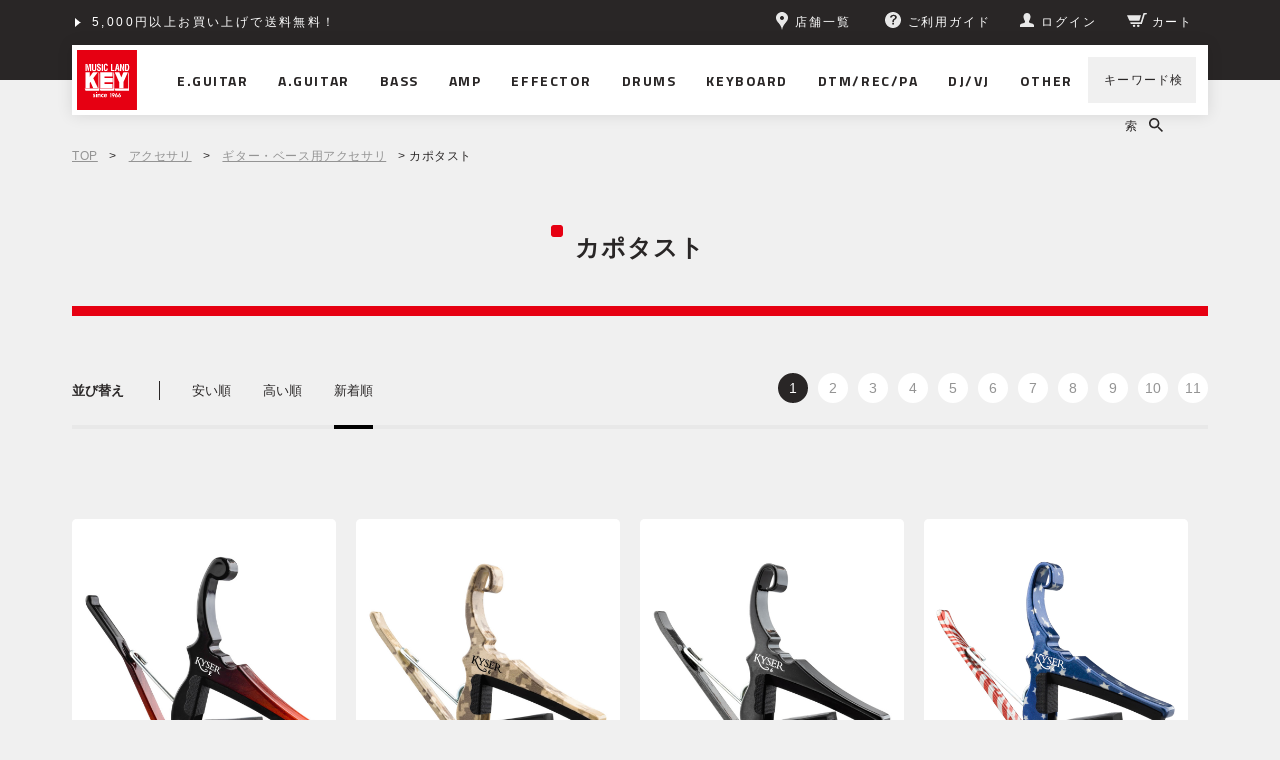

--- FILE ---
content_type: text/html;charset=Shift_JIS
request_url: https://www.musicland.co.jp/fs/musiclandkey/c/capo
body_size: 8725
content:
<!DOCTYPE html PUBLIC "-//W3C//DTD XHTML 1.0 Transitional//EN" "http://www.w3.org/TR/xhtml1/DTD/xhtml1-transitional.dtd">
<html lang="ja">
<head>
<meta http-equiv="Content-Language" content="ja" />
<meta http-equiv="Content-Type" content="text/html; charset=Shift_JIS" />
<meta http-equiv="Pragma" content="no-cache" />
<meta http-equiv="cache-control" content="no-cache" />
<meta http-equiv="Expires" content="Thu, 01 Dec 1994 16:00:00 GMT" />
<meta name="description" content="カポタストの商品一覧ページです。カポタストを買うなら楽器専門店「ミュージックランドKEY」で！5,000円以上のお買い上げで配送料無料。Amazon Pay、クレジットカード、分割払い各種支払い方法もご用意。" />
<meta name="keywords" content="カポタスト,ミュージックランドKEY" />

<title>カポタスト｜ミュージックランドKEY</title>
<link rel="stylesheet" type="text/css" href="/shop/css/r_system_preset.css?v3.24.0" />
<link rel="stylesheet" type="text/css" href="/shop/item/musiclandkey/design/template01/css/system_DesignSettings.css" />
<link rel="stylesheet" type="text/css" href="/shop/item/musiclandkey/design/template01/css/system_SizeColorSettings.css" />
<link rel="stylesheet" type="text/css" href="/shop/item/musiclandkey/design/template01/css/system_LayoutSettings.css" />
<link rel="stylesheet" type="text/css" href="/shop/item/musiclandkey/design/template01/css/original.css" />

<script type="text/javascript" src="/shop/js/jquery.js" charset="UTF-8"></script>
<script type="text/javascript" src="/shop/js/fs2api.js" charset="UTF-8"></script>
<script type="text/javascript">
(function($) {$(function() { $('.FS2_WishListEntryButton_container').click(function(e) { var goodsUrl = e.currentTarget.id.substring(18); FS2.addWishList({ shopKey: 'musiclandkey', domain: 'www.musicland.co.jp', ssldomain: 'www.musicland.co.jp', data: { goods_url: goodsUrl, url: '%2Ffs%2Fmusiclandkey%2Fc%2Fcapo' }, done: function() { $('#FS2_WishListEntry_' + goodsUrl).addClass('FS2_hiddenElement'); $('#FS2_WishListRegistered_' + goodsUrl).removeClass('FS2_hiddenElement'); }, }); });
 $('.FS2_AlreadyWishListButton_container').click(function(e) { var goodsUrl = e.currentTarget.id.substring(23); FS2.removeWishList({ shopKey: 'musiclandkey', domain: 'www.musicland.co.jp', ssldomain: 'www.musicland.co.jp', data: { goods_url: goodsUrl, url: '%2Ffs%2Fmusiclandkey%2Fc%2Fcapo' }, done: function() { $('#FS2_WishListEntry_' + goodsUrl).removeClass('FS2_hiddenElement'); $('#FS2_WishListRegistered_' + goodsUrl).addClass('FS2_hiddenElement'); }, }); });});})(jQuery);
</script>


<script type="text/javascript" src="/shop/js/futureshop2.js"></script>
<script type="text/javascript" src="/shop/item/musiclandkey/design/template01/js/original.js"></script>

<script>
  !(function (w, d, t, u, n, s, c) {
    w[n] = w[n] || function () {
      (w[n].queue = w[n].queue || []).push(arguments);
    };
    s = d.createElement(t);
    c = d.getElementsByTagName(t)[0];
    s.async = 1;
    s.src = u;
    c.parentNode.insertBefore(s, c);
  })(window, document, 'script', 'https://tag.ecbooster.jp/production/futureshop/81c3f3c5-a693-439a-bf0e-220c502df33e/914372b9-2ee7-4cba-870c-c99428e66ed8.js', 'ecbooster_tag');
  ecbooster_tag({
    page: "GoodsList",
  });
</script>
　<script src="//statics.a8.net/a8sales/a8sales.js"></script>
　<script src="//statics.a8.net/a8sales/a8crossDomain.js"></script>
　<script src="//statics.a8.net/a8sales/a8shopForm.js"></script>

<!-- Google tag (gtag.js) -->
<script async src="https://www.googletagmanager.com/gtag/js?id=G-MMJ2P5PHNS"></script>
<script>
  window.dataLayer = window.dataLayer || [];
  function gtag(){dataLayer.push(arguments);}
  gtag('js', new Date());

  gtag('config', 'G-MMJ2P5PHNS');
</script>
<!-- Google Tag Manager -->
<script>(function(w,d,s,l,i){w[l]=w[l]||[];w[l].push({'gtm.start':
new Date().getTime(),event:'gtm.js'});var f=d.getElementsByTagName(s)[0],
j=d.createElement(s),dl=l!='dataLayer'?'&l='+l:'';j.async=true;j.src=
'https://www.googletagmanager.com/gtm.js?id='+i+dl;f.parentNode.insertBefore(j,f);
})(window,document,'script','dataLayer','GTM-P2P4DCJ');</script>
<!-- End Google Tag Manager -->


<!-- Google Analytics -->
<script>
(function(i,s,o,g,r,a,m){i['GoogleAnalyticsObject']=r;i[r]=i[r]||function(){
(i[r].q=i[r].q||[]).push(arguments)},i[r].l=1*new Date();a=s.createElement(o),
m=s.getElementsByTagName(o)[0];a.async=1;a.src=g;m.parentNode.insertBefore(a,m)
})(window,document,'script','https://www.google-analytics.com/analytics.js','ga');

ga('create', 'UA-66647728-2', 'auto');
ga('send', 'pageview');
</script>
<!-- End Google Analytics -->
<script type="text/javascript" src="//r2.future-shop.jp/fs.musiclandkey/pc/recommend.js" charset="UTF-8"></script>
</head>
<body id="FS2_body_Goods" class="FS2_body_Goods_GoodsGroupList_3 FS2_body_Goods_capo" xmlns:fb="http://ogp.me/ns/fb#">

<div class="layout_body">
<div class="FS2_body_text_area"><p class="FS2_body_text" align="center"><meta name="twitter:card" content="summary_large_image" />
<meta name="twitter:site" content="@MLKEY_official" /></p></div>
<div class="layout_header"><!-- Google Tag Manager (noscript) -->

<noscript><iframe src="https://www.googletagmanager.com/ns.html?id=GTM-P2P4DCJ"
height="0" width="0" style="display:none;visibility:hidden"></iframe></noscript>

<!-- End Google Tag Manager (noscript) -->


<header class="l-pageHeader js-pageHeader is-fixed" id="pageHeader">
  <div class="l-pageHeader__inner">
    <div class="l-pageHeader__bar js-pageHeader__bar">
      <div class="l-pageHeader__link">
        <div class="c-headerLink js-headerLink swiper-container swiper-no-swiping">
           <ul class="c-headerLink__items swiper-wrapper">
             <li class="c-headerLink__item swiper-slide"><a href="/fs/musiclandkey/MyPageTop.html">5,000円以上お買い上げで送料無料！</a></li>
              <li class="c-headerLink__item swiper-slide"><a href="/info/shopping-credit/">ショッピングクレジット分割48回払いまで金利手数料無料！</a></li>
           </ul>
         </div>
      </div>
      <div class="l-pageHeader__utility">
        <div class="c-headerUtility">
          <ul class="c-headerUtility__items">
            <li class="c-headerUtility__item" data-item="shop"><a href="/store/"><i>
                  <svg class="pin" role="img">
                    <title>ピン</title>
                    <use xmlns:xlink="http://www.w3.org/1999/xlink" xlink:href="/assets/sprite/sprite.svg#pin"></use>
                  </svg></i><span>店舗一覧</span></a></li>
            <li class="c-headerUtility__item" data-item="guide"><a href="/guide/"><i>
                  <svg class="questionCircle" role="img">
                    <title>ご利用ガイド</title>
                    <use xmlns:xlink="http://www.w3.org/1999/xlink" xlink:href="/assets/sprite/sprite.svg#questionCircle"></use>
                  </svg></i><span>ご利用ガイド</span></a></li>
            <li class="c-headerUtility__item" data-item="login"><a class="js-userLinkSwitch" href="/fs/musiclandkey/MyPageTop.html"><i>
                  <svg class="user" role="img">
                    <title>ユーザー</title>
                    <use xmlns:xlink="http://www.w3.org/1999/xlink" xlink:href="/assets/sprite/sprite.svg#user"></use>
                  </svg></i><span class="js-userLinkSwitch__text">マイページ</span></a></li>
            <li class="c-headerUtility__item" data-item="cart"><a href="/fs/musiclandkey/ShoppingCart.html"><i>
                  <svg class="cart" role="img">
                    <title>カート</title>
                    <use xmlns:xlink="http://www.w3.org/1999/xlink" xlink:href="/assets/sprite/sprite.svg#cart"></use>
                  </svg></i><span>カート</span></a></li>
          </ul>
        </div>
      </div>
    </div>
    <div class="l-pageHeader__content js-pageHeader__content">
      <h1 class="l-pageHeader__logo"><a href="/"><img src="/assets/images/common/logo.svg" alt="MUSIC LAND KEY"></a></h1>
      <div class="l-pageHeader__nav">
        <nav class="l-navGlobal js-navGlobal">
          <ul class="l-navGlobal__items">
            <li class="l-navGlobal__item js-navGlobal__item"><a class="l-navGlobal__hit" href="/fs/musiclandkey/c/electric-guitar/"><span>E.GUITAR</span></a>
              <div class="l-navGlobal__sub js-navGlobal__sub">
                <ul class="l-navGlobal__sub__items">
                  <li class="l-navGlobal__sub__item"><a class="l-navGlobal__sub__link" href="/fs/musiclandkey/c/electric-guitar/">エレキギター</a></li>
                  <li class="l-navGlobal__sub__item"><a class="l-navGlobal__sub__link" href="/fs/musiclandkey/c/guitar-amp/">アンプ｜アンプシミュレーター</a></li>
                  <li class="l-navGlobal__sub__item"><a class="l-navGlobal__sub__link" href="/fs/musiclandkey/c/guitar-effector/">エフェクター</a></li>
                  <li class="l-navGlobal__sub__item"><a class="l-navGlobal__sub__link" href="/fs/musiclandkey/c/switcher/">ラインセレクター｜スイッチャー</a></li>
                  <li class="l-navGlobal__sub__item"><a class="l-navGlobal__sub__link" href="/fs/musiclandkey/c/accessory/">アクセサリ｜パーツ</a></li>
                  <li class="l-navGlobal__sub__item"><a class="l-navGlobal__sub__link" href="/fs/musiclandkey/c/cable/">ケーブル｜電源｜ワイヤレス</a></li>
                </ul>
                <div class="l-navGlobal__top"><a href="/fs/musiclandkey/c/electric-guitar/">エレキギター TOPへ</a></div>
              </div>
            </li>
            <li class="l-navGlobal__item js-navGlobal__item"><a class="l-navGlobal__hit" href="/fs/musiclandkey/c/acoustic-guitar/"><span>A.GUITAR</span></a>
              <div class="l-navGlobal__sub js-navGlobal__sub">
                <ul class="l-navGlobal__sub__items">
                  <li class="l-navGlobal__sub__item"><a class="l-navGlobal__sub__link" href="/fs/musiclandkey/c/acoustic-guitar/">アコースティックギター</a></li>
                  <li class="l-navGlobal__sub__item"><a class="l-navGlobal__sub__link" href="/fs/musiclandkey/c/acoustic-guitar-amp/">アンプ</a></li>
                  <li class="l-navGlobal__sub__item"><a class="l-navGlobal__sub__link" href="/fs/musiclandkey/c/acoustic-guitar-effector/">エフェクター</a></li>
                  <li class="l-navGlobal__sub__item"><a class="l-navGlobal__sub__link" href="/fs/musiclandkey/c/switcher/">ラインセレクター｜スイッチャー</a></li>
                  <li class="l-navGlobal__sub__item"><a class="l-navGlobal__sub__link" href="/fs/musiclandkey/c/accessory/">アクセサリ｜パーツ</a></li>
                  <li class="l-navGlobal__sub__item"><a class="l-navGlobal__sub__link" href="/fs/musiclandkey/c/cable/">ケーブル｜電源｜ワイヤレス</a></li>
                </ul>
                <div class="l-navGlobal__top"><a href="/fs/musiclandkey/c/acoustic-guitar/">アコースティックギター TOPへ</a></div>
              </div>
            </li>
            <li class="l-navGlobal__item js-navGlobal__item"><a class="l-navGlobal__hit" href="/fs/musiclandkey/c/bass/"><span>BASS</span></a>
              <div class="l-navGlobal__sub js-navGlobal__sub">
                <ul class="l-navGlobal__sub__items">
                  <li class="l-navGlobal__sub__item"><a class="l-navGlobal__sub__link" href="/fs/musiclandkey/c/bass/">エレキベース</a></li>
                  <li class="l-navGlobal__sub__item"><a class="l-navGlobal__sub__link" href="/fs/musiclandkey/c/acoustic-bass/">アコースティックベース</a></li>
                  <li class="l-navGlobal__sub__item"><a class="l-navGlobal__sub__link" href="/fs/musiclandkey/c/upright-bass/">アップライトベース</a></li>
                  <li class="l-navGlobal__sub__item"><a class="l-navGlobal__sub__link" href="/fs/musiclandkey/c/bass-amp/">アンプ｜アンプシミュレーター</a></li>
                  <li class="l-navGlobal__sub__item"><a class="l-navGlobal__sub__link" href="/fs/musiclandkey/c/bass-effector/">エフェクター</a></li>
                  <li class="l-navGlobal__sub__item"><a class="l-navGlobal__sub__link" href="/fs/musiclandkey/c/switcher/">ラインセレクター｜スイッチャー</a></li>
                  <li class="l-navGlobal__sub__item"><a class="l-navGlobal__sub__link" href="/fs/musiclandkey/c/accessory/">アクセサリ｜パーツ</a></li>
                  <li class="l-navGlobal__sub__item"><a class="l-navGlobal__sub__link" href="/fs/musiclandkey/c/cable/">ケーブル｜電源｜ワイヤレス</a></li>
                </ul>
                <div class="l-navGlobal__top"><a href="/fs/musiclandkey/c/bass/">ベース TOPへ</a></div>
              </div>
            </li>
            <li class="l-navGlobal__item js-navGlobal__item"><a class="l-navGlobal__hit" href="/fs/musiclandkey/c/amplifier/"><span>AMP</span></a>
              <div class="l-navGlobal__sub js-navGlobal__sub">
                <ul class="l-navGlobal__sub__items">
                  <li class="l-navGlobal__sub__item"><a class="l-navGlobal__sub__link" href="/fs/musiclandkey/c/guitar-amp/">ギターアンプ｜アンプシミュレーター</a></li>
                  <li class="l-navGlobal__sub__item"><a class="l-navGlobal__sub__link" href="/fs/musiclandkey/c/bass-amp/">ベースアンプ｜アンプシミュレーター</a></li>
                  <li class="l-navGlobal__sub__item"><a class="l-navGlobal__sub__link" href="/fs/musiclandkey/c/acoustic-guitar-amp/">アコースティックギターアンプ</a></li>
                  <li class="l-navGlobal__sub__item"><a class="l-navGlobal__sub__link" href="/fs/musiclandkey/c/other-amp/">その他楽器用アンプ</a></li>
                  <li class="l-navGlobal__sub__item"><a class="l-navGlobal__sub__link" href="/fs/musiclandkey/c/attenuator/">アッテネーター｜ロードボックス</a></li>
                  <li class="l-navGlobal__sub__item"><a class="l-navGlobal__sub__link" href="/fs/musiclandkey/c/amp-tube/">真空管</a></li>
                </ul>
                <div class="l-navGlobal__top"><a href="/fs/musiclandkey/c/amplifier/">アンプ TOPへ</a></div>
              </div>
            </li>
            <li class="l-navGlobal__item js-navGlobal__item"><a class="l-navGlobal__hit" href="/fs/musiclandkey/c/effector/"><span>EFFECTOR</span></a>
              <div class="l-navGlobal__sub js-navGlobal__sub">
                <ul class="l-navGlobal__sub__items">
                  <li class="l-navGlobal__sub__item"><a class="l-navGlobal__sub__link" href="/fs/musiclandkey/c/guitar-effector/">エレキギター用</a></li>
                  <li class="l-navGlobal__sub__item"><a class="l-navGlobal__sub__link" href="/fs/musiclandkey/c/acoustic-guitar-effector/">アコースティックギター用</a></li>
                  <li class="l-navGlobal__sub__item"><a class="l-navGlobal__sub__link" href="/fs/musiclandkey/c/bass-effector/">ベース用</a></li>
                  <li class="l-navGlobal__sub__item"><a class="l-navGlobal__sub__link" href="/fs/musiclandkey/c/vocal-effector/">ボーカル用</a></li>
                  <li class="l-navGlobal__sub__item"><a class="l-navGlobal__sub__link" href="/fs/musiclandkey/c/wah-volume-expression/">ワウ｜ボリューム｜EXペダル</a></li>
                  <li class="l-navGlobal__sub__item"><a class="l-navGlobal__sub__link" href="/fs/musiclandkey/c/switcher/">ラインセレクター｜スイッチャー</a></li>
                  <li class="l-navGlobal__sub__item"><a class="l-navGlobal__sub__link" href="/fs/musiclandkey/c/effector-case/">ケース｜エフェクターボード</a></li>
                  <li class="l-navGlobal__sub__item"><a class="l-navGlobal__sub__link" href="/fs/musiclandkey/c/cable/">ケーブル｜電源｜ワイヤレス</a></li>
                </ul>
                <div class="l-navGlobal__top"><a href="/fs/musiclandkey/c/effector/">エフェクター TOPへ</a></div>
              </div>
            </li>
            <li class="l-navGlobal__item js-navGlobal__item"><a class="l-navGlobal__hit" href="/fs/musiclandkey/c/drums/"><span>DRUMS</span></a>
              <div class="l-navGlobal__sub js-navGlobal__sub">
                <ul class="l-navGlobal__sub__items">
                  <li class="l-navGlobal__sub__item"><a class="l-navGlobal__sub__link" href="/fs/musiclandkey/c/drums/">ドラム</a></li>
                  <li class="l-navGlobal__sub__item"><a class="l-navGlobal__sub__link" href="/fs/musiclandkey/c/electric-drums/">電子ドラム</a></li>
                  <li class="l-navGlobal__sub__item"><a class="l-navGlobal__sub__link" href="/fs/musiclandkey/c/percussion/">パーカッション</a></li>
                </ul>
                <div class="l-navGlobal__top"><a href="/fs/musiclandkey/c/drums/">ドラム TOPへ</a></div>
              </div>
            </li>
            <li class="l-navGlobal__item js-navGlobal__item"><a class="l-navGlobal__hit" href="/fs/musiclandkey/c/keyboard/"><span>KEYBOARD</span></a>
              <div class="l-navGlobal__sub js-navGlobal__sub">
                <ul class="l-navGlobal__sub__items">
                  <li class="l-navGlobal__sub__item"><a class="l-navGlobal__sub__link" href="/fs/musiclandkey/c/synth-keyboard/">シンセサイザー｜キーボード</a></li>
                  <li class="l-navGlobal__sub__item"><a class="l-navGlobal__sub__link" href="/fs/musiclandkey/c/piano/">ピアノ</a></li>
                  <li class="l-navGlobal__sub__item"><a class="l-navGlobal__sub__link" href="/fs/musiclandkey/c/wind-synth/">ウインドシンセ</a></li>
                  <li class="l-navGlobal__sub__item"><a class="l-navGlobal__sub__link" href="/fs/musiclandkey/c/theremin/">テルミン</a></li>
                  <li class="l-navGlobal__sub__item"><a class="l-navGlobal__sub__link" href="/fs/musiclandkey/c/accordion/">アコーディオン</a></li>
                  <li class="l-navGlobal__sub__item"><a class="l-navGlobal__sub__link" href="/fs/musiclandkey/c/keyboard-harmonica/">鍵盤ハーモニカ</a></li>
                  <li class="l-navGlobal__sub__item"><a class="l-navGlobal__sub__link" href="/fs/musiclandkey/c/keyboard-amp/">キーボードアンプ</a></li>
                </ul>
                <div class="l-navGlobal__top"><a href="/fs/musiclandkey/c/keyboard/">キーボード TOPへ</a></div>
              </div>
            </li>
            <li class="l-navGlobal__item js-navGlobal__item"><a class="l-navGlobal__hit" href="/fs/musiclandkey/c/dtm-rec-pa/"><span>DTM/REC/PA</span></a>
              <div class="l-navGlobal__sub js-navGlobal__sub">
                <ul class="l-navGlobal__sub__items">
                  <li class="l-navGlobal__sub__item"><a class="l-navGlobal__sub__link" href="/fs/musiclandkey/c/daw-software/">DAWソフト</a></li>
                  <li class="l-navGlobal__sub__item"><a class="l-navGlobal__sub__link" href="/fs/musiclandkey/c/software-instruments/">ソフトウェア音源</a></li>
                  <li class="l-navGlobal__sub__item"><a class="l-navGlobal__sub__link" href="/fs/musiclandkey/c/plugin-effects/">プラグイン・エフェクト</a></li>
                  <li class="l-navGlobal__sub__item"><a class="l-navGlobal__sub__link" href="/fs/musiclandkey/c/audio-interface/">オーディオインターフェース</a></li>
                  <li class="l-navGlobal__sub__item"><a class="l-navGlobal__sub__link" href="/fs/musiclandkey/c/midi-equipment/">MIDI関連機器</a></li>
                  <li class="l-navGlobal__sub__item"><a class="l-navGlobal__sub__link" href="/fs/musiclandkey/c/monitor-speaker/">モニタースピーカー</a></li>
                  <li class="l-navGlobal__sub__item"><a class="l-navGlobal__sub__link" href="/fs/musiclandkey/c/microphone/">マイクロホン</a></li>
                  <li class="l-navGlobal__sub__item"><a class="l-navGlobal__sub__link" href="/fs/musiclandkey/c/headphone-earphone/">ヘッドホン｜イヤホン｜耳栓</a></li>
                </ul>
                <div class="l-navGlobal__top"><a href="/fs/musiclandkey/c/dtm-rec-pa/">DTM/REC/PA TOPへ</a></div>
              </div>
            </li>
            <li class="l-navGlobal__item js-navGlobal__item"><a class="l-navGlobal__hit" href="/fs/musiclandkey/c/djvj/"><span>DJ/VJ</span></a>
              <div class="l-navGlobal__sub js-navGlobal__sub">
                <ul class="l-navGlobal__sub__items">
                  <li class="l-navGlobal__sub__item"><a class="l-navGlobal__sub__link" href="/fs/musiclandkey/c/dj-set/">DJセット</a></li>
                  <li class="l-navGlobal__sub__item"><a class="l-navGlobal__sub__link" href="/fs/musiclandkey/c/turntable/">ターンテーブル（レコードプレーヤー）</a></li>
                  <li class="l-navGlobal__sub__item"><a class="l-navGlobal__sub__link" href="/fs/musiclandkey/c/dj-cd-player/">DJ用CDプレイヤー</a></li>
                  <li class="l-navGlobal__sub__item"><a class="l-navGlobal__sub__link" href="/fs/musiclandkey/c/dj-mixer/">DJミキサー</a></li>
                  <li class="l-navGlobal__sub__item"><a class="l-navGlobal__sub__link" href="/fs/musiclandkey/c/dj-sampler/">DJ用サンプラー</a></li>
                  <li class="l-navGlobal__sub__item"><a class="l-navGlobal__sub__link" href="/fs/musiclandkey/c/pcdj-equipment/">PC｜デジタルDJ機器</a></li>
                </ul>
                <div class="l-navGlobal__top"><a href="/fs/musiclandkey/c/djvj/">DJ/VJ TOPへ</a></div>
              </div>
            </li>
            <li class="l-navGlobal__item js-navGlobal__item"><a class="l-navGlobal__hit" href="/other/"><span>OTHER</span></a>
              <div class="l-navGlobal__sub js-navGlobal__sub">
                <ul class="l-navGlobal__sub__items">
                  <li class="l-navGlobal__sub__item"><a class="l-navGlobal__sub__link" href="/fs/musiclandkey/c/ukulele/">ウクレレ</a></li>
                  <li class="l-navGlobal__sub__item"><a class="l-navGlobal__sub__link" href="/fs/musiclandkey/c/other-instruments/">その他楽器</a></li>
                  <li class="l-navGlobal__sub__item"><a class="l-navGlobal__sub__link" href="/fs/musiclandkey/c/accessory/">アクセサリ｜パーツ</a></li>
                  <li class="l-navGlobal__sub__item"><a class="l-navGlobal__sub__link" href="/fs/musiclandkey/c/cable/">ケーブル｜電源｜ワイヤレス</a></li>
                  <li class="l-navGlobal__sub__item"><a class="l-navGlobal__sub__link" href="/fs/musiclandkey/c/rack-case/">ラックケース</a></li>
                  <li class="l-navGlobal__sub__item"><a class="l-navGlobal__sub__link" href="/fs/musiclandkey/c/studio-facility/">スタジオ設備</a></li>
                  <li class="l-navGlobal__sub__item"><a class="l-navGlobal__sub__link" href="/fs/musiclandkey/c/other/">その他</a></li>
                </ul>
                <div class="l-navGlobal__top"><a href="/other/">その他 TOPへ</a></div>
              </div>
            </li>
          </ul>
        </nav>
      </div>
      <div class="l-pageHeader__search">
        <div class="c-headerSearch js-headerSearch">
          <form class="c-headerSearch__form" action="/fs/musiclandkey/GoodsSearchList.html" method="get" accept-charset="shift_jis">
            <div class="c-headerSearch__expandable js-headerSearch__expandable">
              <input class="c-headerSearch__input js-headerSearch__input" type="search" name="keyword" value="">
              <button class="c-headerSearch__close js-headerSearch__close" type="button">
                <svg class="time" role="img">
                  <title>閉じる</title>
                  <use xmlns:xlink="http://www.w3.org/1999/xlink" xlink:href="/assets/sprite/sprite.svg#time"></use>
                </svg>
              </button>
            </div>
            <div class="c-headerSearch__control">
              <button class="c-headerSearch__open js-headerSearch__open" type="button"><span>キーワード検索</span>
                <svg class="search" role="img">
                  <title>検索</title>
                  <use xmlns:xlink="http://www.w3.org/1999/xlink" xlink:href="/assets/sprite/sprite.svg#search"></use>
                </svg>
              </button>
            </div>
          </form>
        </div>
      </div>
    </div>
  </div>
</header></div>

 <table border="0" cellspacing="0" cellpadding="0" class="layout_table">
 <tr>
 
 <td class="layout_content">
 
 <div class="system_content">
 <p class="pan FS2_breadcrumbs">
<a href="https://www.musicland.co.jp/">TOP</a> &gt; <a href="https://www.musicland.co.jp/fs/musiclandkey/c/accessory">アクセサリ</a> &gt; <a href="https://www.musicland.co.jp/fs/musiclandkey/c/guitar-tools">ギター・ベース用アクセサリ</a> &gt; カポタスト
</p>
 
 <div class="user_content FS2_upper_comment FS2_SeniorDesign_comment"><div class="fs-contentHeader2"><h2 class="fs-contentHeader__title">カポタスト</h2></div></div>
 
 
  
  <div class="FS2_sort_menu_bg">
<ul id="FS2_sort_menu">
<li class="FS2_sort_menu_title">並び替え</li>
<li class="FS2_sort_menu_sortPriceLowLink"><a href="/fs/musiclandkey/c/capo?sort=03">安い順</a></li>
<li class="FS2_sort_menu_sortPriceHighLink"><a href="/fs/musiclandkey/c/capo?sort=04">高い順</a></li>
<li class="FS2_sort_menu_sortNewLink">新着順</li>
</ul>
</div>
 <div class="FS2_GroupLayout">
 <p class="pager">
<span class="FS2_pager_text">244 件中 1-20 件表示　</span>
<span class="FS2_pager_stay">1</span>
<a href="https://www.musicland.co.jp/fs/musiclandkey/c/capo/1/2" class="FS2_pager_link">2</a>
<a href="https://www.musicland.co.jp/fs/musiclandkey/c/capo/1/3" class="FS2_pager_link">3</a>
<a href="https://www.musicland.co.jp/fs/musiclandkey/c/capo/1/4" class="FS2_pager_link">4</a>
<a href="https://www.musicland.co.jp/fs/musiclandkey/c/capo/1/5" class="FS2_pager_link">5</a>
<a href="https://www.musicland.co.jp/fs/musiclandkey/c/capo/1/6" class="FS2_pager_link">6</a>
<a href="https://www.musicland.co.jp/fs/musiclandkey/c/capo/1/7" class="FS2_pager_link">7</a>
<a href="https://www.musicland.co.jp/fs/musiclandkey/c/capo/1/8" class="FS2_pager_link">8</a>
<a href="https://www.musicland.co.jp/fs/musiclandkey/c/capo/1/9" class="FS2_pager_link">9</a>
<a href="https://www.musicland.co.jp/fs/musiclandkey/c/capo/1/10" class="FS2_pager_link">10</a>
<a href="https://www.musicland.co.jp/fs/musiclandkey/c/capo/1/11" class="FS2_pager_link">11</a>
<a href="https://www.musicland.co.jp/fs/musiclandkey/c/capo/1/2" class="FS2_pager_link_next"><img src="/shop/img/naviitem/pager_next.gif" alt="次のページへ" border="0"/></a><a href="https://www.musicland.co.jp/fs/musiclandkey/c/capo/1/13" class="FS2_pager_link_last"><img src="/shop/img/naviitem/pager_last.gif" alt="最後のページへ" border="0"/></a>
</p>
 
<div class="groupLayout">
<div class="alignItem_04">

<a name="kyser-kgesnba"></a>
<div class="gl_Item" id="FS2_itemlayout_C">
<div class="itemCenter">

<div class="FS2_thumbnail_container"><a href="https://www.musicland.co.jp/fs/musiclandkey/capo/kyser-kgesnba" onClick="return canSubmit();"><img src="/shop/item/musiclandkey/picture/goods/95261_thumbnail.jpg" alt="Kyser &lt;br&gt;KGESNBA / Electric Sunburst [Quick-Change Electric Guitar Capo]" class="thumbnail" border="0" /></a></div>
<h2 class="itemGroup"><a href="https://www.musicland.co.jp/fs/musiclandkey/capo/kyser-kgesnba" onClick="return canSubmit();"><span class="itemCatchCopy">片手で数秒の内にギターを移調させることができるクイックチェンジカポ。エレキギター（6弦）用。</span>Kyser <br>KGESNBA / Electric Sunburst [Quick-Change Electric Guitar Capo]</a></h2>

<ul class="FS2_original_icons">
	<li class="FS2_original_icon01">
		<span><img src="/shop/item/musiclandkey/design/template01/icon/icon02.png" alt="新品" /></span>
	</li>
</ul>

<div class="FS2_itemPrice_area">
<p class="FS2_itemPrice_text">
<span class="FS2_special_price">販売価格</span><span class="itemPrice">4,070円</span><span class="FS2_itemPrice_addition">(税込)</span>
</p>
</div>
<div class="FS2_WishListButton_area">
<a href="javascript:void(0)" id="FS2_WishListEntry_kyser-kgesnba" class="FS2_WishListEntryButton_container"><img src="/shop/item/musiclandkey/design/template01/btn/WishListButtonForGroup.gif" alt="お気に入りに登録" border="0" /></a>
<a href="javascript:void(0)" id="FS2_WishListRegistered_kyser-kgesnba" class="FS2_AlreadyWishListButton_container FS2_hiddenElement"><img src="/shop/item/musiclandkey/design/template01/btn/AlreadyWishListButtonForGroup.gif" alt="お気に入りに登録済み" border="0" /></a>
</div>				 
</div>
</div>

<a name="kyser-kg6g4v2-a"></a>
<div class="gl_Item" id="FS2_itemlayout_C">
<div class="itemCenter">

<div class="FS2_thumbnail_container"><a href="https://www.musicland.co.jp/fs/musiclandkey/capo/kyser-kg6g4v2-a" onClick="return canSubmit();"><img src="/shop/item/musiclandkey/picture/goods/95260_thumbnail.jpg" alt="Kyser &lt;br&gt;KG6G4V2 A / Desert Camo [Quick-Change Acoustic Guitar Capo]" class="thumbnail" border="0" /></a></div>
<h2 class="itemGroup"><a href="https://www.musicland.co.jp/fs/musiclandkey/capo/kyser-kg6g4v2-a" onClick="return canSubmit();"><span class="itemCatchCopy">片手で数秒の内にギターを移調させることができるクイックチェンジカポ。アコースティックギター（6弦）用。</span>Kyser <br>KG6G4V2 A / Desert Camo [Quick-Change Acoustic Guitar Capo]</a></h2>

<ul class="FS2_original_icons">
	<li class="FS2_original_icon01">
		<span><img src="/shop/item/musiclandkey/design/template01/icon/icon02.png" alt="新品" /></span>
	</li>
</ul>

<div class="FS2_itemPrice_area">
<p class="FS2_itemPrice_text">
<span class="FS2_special_price">販売価格</span><span class="itemPrice">4,070円</span><span class="FS2_itemPrice_addition">(税込)</span>
</p>
</div>
<div class="FS2_WishListButton_area">
<a href="javascript:void(0)" id="FS2_WishListEntry_kyser-kg6g4v2-a" class="FS2_WishListEntryButton_container"><img src="/shop/item/musiclandkey/design/template01/btn/WishListButtonForGroup.gif" alt="お気に入りに登録" border="0" /></a>
<a href="javascript:void(0)" id="FS2_WishListRegistered_kyser-kg6g4v2-a" class="FS2_AlreadyWishListButton_container FS2_hiddenElement"><img src="/shop/item/musiclandkey/design/template01/btn/AlreadyWishListButtonForGroup.gif" alt="お気に入りに登録済み" border="0" /></a>
</div>				 
</div>
</div>

<a name="kyser-kg6bca"></a>
<div class="gl_Item" id="FS2_itemlayout_C">
<div class="itemCenter">

<div class="FS2_thumbnail_container"><a href="https://www.musicland.co.jp/fs/musiclandkey/capo/kyser-kg6bca" onClick="return canSubmit();"><img src="/shop/item/musiclandkey/picture/goods/95259_thumbnail.jpg" alt="Kyser &lt;br&gt;KG6BCA / Black Chrome [Quick-Change Acoustic Guitar Capo]" class="thumbnail" border="0" /></a></div>
<h2 class="itemGroup"><a href="https://www.musicland.co.jp/fs/musiclandkey/capo/kyser-kg6bca" onClick="return canSubmit();"><span class="itemCatchCopy">片手で数秒の内にギターを移調させることができるクイックチェンジカポ。アコースティックギター（6弦）用。</span>Kyser <br>KG6BCA / Black Chrome [Quick-Change Acoustic Guitar Capo]</a></h2>

<ul class="FS2_original_icons">
	<li class="FS2_original_icon01">
		<span><img src="/shop/item/musiclandkey/design/template01/icon/icon02.png" alt="新品" /></span>
	</li>
</ul>

<div class="FS2_itemPrice_area">
<p class="FS2_itemPrice_text">
<span class="FS2_special_price">販売価格</span><span class="itemPrice">4,070円</span><span class="FS2_itemPrice_addition">(税込)</span>
</p>
</div>
<div class="FS2_WishListButton_area">
<a href="javascript:void(0)" id="FS2_WishListEntry_kyser-kg6bca" class="FS2_WishListEntryButton_container"><img src="/shop/item/musiclandkey/design/template01/btn/WishListButtonForGroup.gif" alt="お気に入りに登録" border="0" /></a>
<a href="javascript:void(0)" id="FS2_WishListRegistered_kyser-kg6bca" class="FS2_AlreadyWishListButton_container FS2_hiddenElement"><img src="/shop/item/musiclandkey/design/template01/btn/AlreadyWishListButtonForGroup.gif" alt="お気に入りに登録済み" border="0" /></a>
</div>				 
</div>
</div>

<a name="kyser-kg6stara"></a>
<div class="gl_Item" id="FS2_itemlayout_C">
<div class="itemCenter">

<div class="FS2_thumbnail_container"><a href="https://www.musicland.co.jp/fs/musiclandkey/capo/kyser-kg6stara" onClick="return canSubmit();"><img src="/shop/item/musiclandkey/picture/goods/91987_thumbnail.jpg" alt="Kyser &lt;br&gt;KG6STARA / Stars &amp; Stripes [Quick-Change Acoustic Guitar Capo]" class="thumbnail" border="0" /></a></div>
<h2 class="itemGroup"><a href="https://www.musicland.co.jp/fs/musiclandkey/capo/kyser-kg6stara" onClick="return canSubmit();"><span class="itemCatchCopy">片手で数秒の内にギターを移調させることができるクイックチェンジカポ。アコースティックギター（6弦）用。</span>Kyser <br>KG6STARA / Stars & Stripes [Quick-Change Acoustic Guitar Capo]</a></h2>

<ul class="FS2_original_icons">
	<li class="FS2_original_icon01">
		<span><img src="/shop/item/musiclandkey/design/template01/icon/icon02.png" alt="新品" /></span>
	</li>
</ul>

<div class="FS2_itemPrice_area">
<p class="FS2_itemPrice_text">
<span class="FS2_special_price">販売価格</span><span class="itemPrice">4,070円</span><span class="FS2_itemPrice_addition">(税込)</span>
</p>
</div>
<div class="FS2_WishListButton_area">
<a href="javascript:void(0)" id="FS2_WishListEntry_kyser-kg6stara" class="FS2_WishListEntryButton_container"><img src="/shop/item/musiclandkey/design/template01/btn/WishListButtonForGroup.gif" alt="お気に入りに登録" border="0" /></a>
<a href="javascript:void(0)" id="FS2_WishListRegistered_kyser-kg6stara" class="FS2_AlreadyWishListButton_container FS2_hiddenElement"><img src="/shop/item/musiclandkey/design/template01/btn/AlreadyWishListButtonForGroup.gif" alt="お気に入りに登録済み" border="0" /></a>
</div>				 
</div>
</div>
<br clear="all"/>

<a name="kyser-kg6pra"></a>
<div class="gl_Item" id="FS2_itemlayout_C">
<div class="itemCenter">

<div class="FS2_thumbnail_container"><a href="https://www.musicland.co.jp/fs/musiclandkey/capo/kyser-kg6pra" onClick="return canSubmit();"><img src="/shop/item/musiclandkey/picture/goods/91986_thumbnail.jpg" alt="Kyser &lt;br&gt;KG6PRA / Pink Revival [Quick-Change Acoustic Guitar Capo]" class="thumbnail" border="0" /></a></div>
<h2 class="itemGroup"><a href="https://www.musicland.co.jp/fs/musiclandkey/capo/kyser-kg6pra" onClick="return canSubmit();"><span class="itemCatchCopy">片手で数秒の内にギターを移調させることができるクイックチェンジカポ。アコースティックギター（6弦）用。</span>Kyser <br>KG6PRA / Pink Revival [Quick-Change Acoustic Guitar Capo]</a></h2>

<ul class="FS2_original_icons">
	<li class="FS2_original_icon01">
		<span><img src="/shop/item/musiclandkey/design/template01/icon/icon02.png" alt="新品" /></span>
	</li>
</ul>

<div class="FS2_itemPrice_area">
<p class="FS2_itemPrice_text">
<span class="FS2_special_price">販売価格</span><span class="itemPrice">4,070円</span><span class="FS2_itemPrice_addition">(税込)</span>
</p>
</div>
<div class="FS2_WishListButton_area">
<a href="javascript:void(0)" id="FS2_WishListEntry_kyser-kg6pra" class="FS2_WishListEntryButton_container"><img src="/shop/item/musiclandkey/design/template01/btn/WishListButtonForGroup.gif" alt="お気に入りに登録" border="0" /></a>
<a href="javascript:void(0)" id="FS2_WishListRegistered_kyser-kg6pra" class="FS2_AlreadyWishListButton_container FS2_hiddenElement"><img src="/shop/item/musiclandkey/design/template01/btn/AlreadyWishListButtonForGroup.gif" alt="お気に入りに登録済み" border="0" /></a>
</div>				 
</div>
</div>

<a name="kyser-kg6c2a"></a>
<div class="gl_Item" id="FS2_itemlayout_C">
<div class="itemCenter">

<div class="FS2_thumbnail_container"><a href="https://www.musicland.co.jp/fs/musiclandkey/capo/kyser-kg6c2a" onClick="return canSubmit();"><img src="/shop/item/musiclandkey/picture/goods/91985_thumbnail.jpg" alt="Kyser &lt;br&gt;KG6C2A / Camo 2.0 [Quick-Change Acoustic Guitar Capo]" class="thumbnail" border="0" /></a></div>
<h2 class="itemGroup"><a href="https://www.musicland.co.jp/fs/musiclandkey/capo/kyser-kg6c2a" onClick="return canSubmit();"><span class="itemCatchCopy">片手で数秒の内にギターを移調させることができるクイックチェンジカポ。アコースティックギター（6弦）用。</span>Kyser <br>KG6C2A / Camo 2.0 [Quick-Change Acoustic Guitar Capo]</a></h2>

<ul class="FS2_original_icons">
	<li class="FS2_original_icon01">
		<span><img src="/shop/item/musiclandkey/design/template01/icon/icon02.png" alt="新品" /></span>
	</li>
</ul>

<div class="FS2_itemPrice_area">
<p class="FS2_itemPrice_text">
<span class="FS2_special_price">販売価格</span><span class="itemPrice">4,070円</span><span class="FS2_itemPrice_addition">(税込)</span>
</p>
</div>
<div class="FS2_WishListButton_area">
<a href="javascript:void(0)" id="FS2_WishListEntry_kyser-kg6c2a" class="FS2_WishListEntryButton_container"><img src="/shop/item/musiclandkey/design/template01/btn/WishListButtonForGroup.gif" alt="お気に入りに登録" border="0" /></a>
<a href="javascript:void(0)" id="FS2_WishListRegistered_kyser-kg6c2a" class="FS2_AlreadyWishListButton_container FS2_hiddenElement"><img src="/shop/item/musiclandkey/design/template01/btn/AlreadyWishListButtonForGroup.gif" alt="お気に入りに登録済み" border="0" /></a>
</div>				 
</div>
</div>

<a name="jmdp-dpfsc"></a>
<div class="gl_Item" id="FS2_itemlayout_C">
<div class="itemCenter">

<div class="FS2_thumbnail_container"><a href="https://www.musicland.co.jp/fs/musiclandkey/capo/jmdp-dpfsc" onClick="return canSubmit();"><img src="/shop/item/musiclandkey/picture/goods/91920_thumbnail.jpg" alt="Jim Dunlop &lt;br&gt;PIVOT CAPO CLASSICAL - SATIN CHROME [DPFSC]" class="thumbnail" border="0" /></a></div>
<h2 class="itemGroup"><a href="https://www.musicland.co.jp/fs/musiclandkey/capo/jmdp-dpfsc" onClick="return canSubmit();"><span class="itemCatchCopy">クラシックギターなどフラットな指板に適したピボットカポ。</span>Jim Dunlop <br>PIVOT CAPO CLASSICAL - SATIN CHROME [DPFSC]</a></h2>

<ul class="FS2_original_icons">
	<li class="FS2_original_icon01">
		<span><img src="/shop/item/musiclandkey/design/template01/icon/icon02.png" alt="新品" /></span>
	</li>
</ul>

<div class="FS2_itemPrice_area">
<p class="FS2_itemPrice_text">
<span class="FS2_special_price">販売価格</span><span class="itemPrice">6,600円</span><span class="FS2_itemPrice_addition">(税込)</span>
</p>
</div>
<div class="FS2_WishListButton_area">
<a href="javascript:void(0)" id="FS2_WishListEntry_jmdp-dpfsc" class="FS2_WishListEntryButton_container"><img src="/shop/item/musiclandkey/design/template01/btn/WishListButtonForGroup.gif" alt="お気に入りに登録" border="0" /></a>
<a href="javascript:void(0)" id="FS2_WishListRegistered_jmdp-dpfsc" class="FS2_AlreadyWishListButton_container FS2_hiddenElement"><img src="/shop/item/musiclandkey/design/template01/btn/AlreadyWishListButtonForGroup.gif" alt="お気に入りに登録済み" border="0" /></a>
</div>				 
</div>
</div>

<a name="jmdp-dpfgm"></a>
<div class="gl_Item" id="FS2_itemlayout_C">
<div class="itemCenter">

<div class="FS2_thumbnail_container"><a href="https://www.musicland.co.jp/fs/musiclandkey/capo/jmdp-dpfgm" onClick="return canSubmit();"><img src="/shop/item/musiclandkey/picture/goods/91919_thumbnail.jpg" alt="Jim Dunlop &lt;br&gt;PIVOT CAPO CLASSICAL - GUN METAL [DPFGM]" class="thumbnail" border="0" /></a></div>
<h2 class="itemGroup"><a href="https://www.musicland.co.jp/fs/musiclandkey/capo/jmdp-dpfgm" onClick="return canSubmit();"><span class="itemCatchCopy">クラシックギターなどフラットな指板に適したピボットカポ。</span>Jim Dunlop <br>PIVOT CAPO CLASSICAL - GUN METAL [DPFGM]</a></h2>

<ul class="FS2_original_icons">
	<li class="FS2_original_icon01">
		<span><img src="/shop/item/musiclandkey/design/template01/icon/icon02.png" alt="新品" /></span>
	</li>
</ul>

<div class="FS2_itemPrice_area">
<p class="FS2_itemPrice_text">
<span class="FS2_special_price">販売価格</span><span class="itemPrice">6,600円</span><span class="FS2_itemPrice_addition">(税込)</span>
</p>
</div>
<div class="FS2_WishListButton_area">
<a href="javascript:void(0)" id="FS2_WishListEntry_jmdp-dpfgm" class="FS2_WishListEntryButton_container"><img src="/shop/item/musiclandkey/design/template01/btn/WishListButtonForGroup.gif" alt="お気に入りに登録" border="0" /></a>
<a href="javascript:void(0)" id="FS2_WishListRegistered_jmdp-dpfgm" class="FS2_AlreadyWishListButton_container FS2_hiddenElement"><img src="/shop/item/musiclandkey/design/template01/btn/AlreadyWishListButtonForGroup.gif" alt="お気に入りに登録済み" border="0" /></a>
</div>				 
</div>
</div>
<br clear="all"/>

<a name="jmdp-dpfbk"></a>
<div class="gl_Item" id="FS2_itemlayout_C">
<div class="itemCenter">

<div class="FS2_thumbnail_container"><a href="https://www.musicland.co.jp/fs/musiclandkey/capo/jmdp-dpfbk" onClick="return canSubmit();"><img src="/shop/item/musiclandkey/picture/goods/91918_thumbnail.jpg" alt="Jim Dunlop &lt;br&gt;PIVOT CAPO CLASSICAL - BLACK [DPFBK]" class="thumbnail" border="0" /></a></div>
<h2 class="itemGroup"><a href="https://www.musicland.co.jp/fs/musiclandkey/capo/jmdp-dpfbk" onClick="return canSubmit();"><span class="itemCatchCopy">クラシックギターなどフラットな指板に適したピボットカポ。</span>Jim Dunlop <br>PIVOT CAPO CLASSICAL - BLACK [DPFBK]</a></h2>

<ul class="FS2_original_icons">
	<li class="FS2_original_icon01">
		<span><img src="/shop/item/musiclandkey/design/template01/icon/icon02.png" alt="新品" /></span>
	</li>
</ul>

<div class="FS2_itemPrice_area">
<p class="FS2_itemPrice_text">
<span class="FS2_special_price">販売価格</span><span class="itemPrice">6,600円</span><span class="FS2_itemPrice_addition">(税込)</span>
</p>
</div>
<div class="FS2_WishListButton_area">
<a href="javascript:void(0)" id="FS2_WishListEntry_jmdp-dpfbk" class="FS2_WishListEntryButton_container"><img src="/shop/item/musiclandkey/design/template01/btn/WishListButtonForGroup.gif" alt="お気に入りに登録" border="0" /></a>
<a href="javascript:void(0)" id="FS2_WishListRegistered_jmdp-dpfbk" class="FS2_AlreadyWishListButton_container FS2_hiddenElement"><img src="/shop/item/musiclandkey/design/template01/btn/AlreadyWishListButtonForGroup.gif" alt="お気に入りに登録済み" border="0" /></a>
</div>				 
</div>
</div>

<a name="thaliacp-fndr-sb-bk-spg-cr"></a>
<div class="gl_Item" id="FS2_itemlayout_C">
<div class="itemCenter">

<div class="FS2_thumbnail_container"><a href="https://www.musicland.co.jp/fs/musiclandkey/capo/thaliacp-fndr-sb-bk-spg-cr" onClick="return canSubmit();"><img src="/shop/item/musiclandkey/picture/goods/91061_thumbnail.jpg" alt="Thalia Capo &lt;br&gt;Fender License Model / Sunburst w/Black Spaghetti Logo / Chrome" class="thumbnail" border="0" /></a></div>
<h2 class="itemGroup"><a href="https://www.musicland.co.jp/fs/musiclandkey/capo/thaliacp-fndr-sb-bk-spg-cr" onClick="return canSubmit();"><span class="itemCatchCopy">個性的なルックスを持ち、従来のカポタストの概念を覆す、新しい高品質なカポタスト。</span>Thalia Capo <br>Fender License Model / Sunburst w/Black Spaghetti Logo / Chrome</a></h2>

<ul class="FS2_original_icons">
	<li class="FS2_original_icon01">
		<span><img src="/shop/item/musiclandkey/design/template01/icon/icon02.png" alt="新品" /></span>
	</li>
	<li class="FS2_original_icon02 freeshipping">
		<span><img src="/shop/item/musiclandkey/design/template01/icon/icon08.png" alt="送料無料" /></span>
	</li>
</ul>

<div class="FS2_itemPrice_area">
<p class="FS2_itemPrice_text">
<span class="FS2_special_price">販売価格</span><span class="itemPrice">16,060円</span><span class="FS2_itemPrice_addition">(税込)</span>
</p>
</div>
<div class="FS2_WishListButton_area">
<a href="javascript:void(0)" id="FS2_WishListEntry_thaliacp-fndr-sb-bk-spg-cr" class="FS2_WishListEntryButton_container"><img src="/shop/item/musiclandkey/design/template01/btn/WishListButtonForGroup.gif" alt="お気に入りに登録" border="0" /></a>
<a href="javascript:void(0)" id="FS2_WishListRegistered_thaliacp-fndr-sb-bk-spg-cr" class="FS2_AlreadyWishListButton_container FS2_hiddenElement"><img src="/shop/item/musiclandkey/design/template01/btn/AlreadyWishListButtonForGroup.gif" alt="お気に入りに登録済み" border="0" /></a>
</div>				 
</div>
</div>

<a name="thaliacp-fndr-sb-bk-prn-cr"></a>
<div class="gl_Item" id="FS2_itemlayout_C">
<div class="itemCenter">

<div class="FS2_thumbnail_container"><a href="https://www.musicland.co.jp/fs/musiclandkey/capo/thaliacp-fndr-sb-bk-prn-cr" onClick="return canSubmit();"><img src="/shop/item/musiclandkey/picture/goods/91060_thumbnail.jpg" alt="Thalia Capo &lt;br&gt;Fender License Model / Sunburst w/Black Perine Logo / Chrome" class="thumbnail" border="0" /></a></div>
<h2 class="itemGroup"><a href="https://www.musicland.co.jp/fs/musiclandkey/capo/thaliacp-fndr-sb-bk-prn-cr" onClick="return canSubmit();"><span class="itemCatchCopy">個性的なルックスを持ち、従来のカポタストの概念を覆す、新しい高品質なカポタスト。</span>Thalia Capo <br>Fender License Model / Sunburst w/Black Perine Logo / Chrome</a></h2>

<ul class="FS2_original_icons">
	<li class="FS2_original_icon01">
		<span><img src="/shop/item/musiclandkey/design/template01/icon/icon02.png" alt="新品" /></span>
	</li>
	<li class="FS2_original_icon02 freeshipping">
		<span><img src="/shop/item/musiclandkey/design/template01/icon/icon08.png" alt="送料無料" /></span>
	</li>
</ul>

<div class="FS2_itemPrice_area">
<p class="FS2_itemPrice_text">
<span class="FS2_special_price">販売価格</span><span class="itemPrice">16,060円</span><span class="FS2_itemPrice_addition">(税込)</span>
</p>
</div>
<div class="FS2_WishListButton_area">
<a href="javascript:void(0)" id="FS2_WishListEntry_thaliacp-fndr-sb-bk-prn-cr" class="FS2_WishListEntryButton_container"><img src="/shop/item/musiclandkey/design/template01/btn/WishListButtonForGroup.gif" alt="お気に入りに登録" border="0" /></a>
<a href="javascript:void(0)" id="FS2_WishListRegistered_thaliacp-fndr-sb-bk-prn-cr" class="FS2_AlreadyWishListButton_container FS2_hiddenElement"><img src="/shop/item/musiclandkey/design/template01/btn/AlreadyWishListButtonForGroup.gif" alt="お気に入りに登録済み" border="0" /></a>
</div>				 
</div>
</div>

<a name="thaliacp-fndr-raw-wh-spgt-cr"></a>
<div class="gl_Item" id="FS2_itemlayout_C">
<div class="itemCenter">

<div class="FS2_thumbnail_container"><a href="https://www.musicland.co.jp/fs/musiclandkey/capo/thaliacp-fndr-raw-wh-spgt-cr" onClick="return canSubmit();"><img src="/shop/item/musiclandkey/picture/goods/91059_thumbnail.jpg" alt="Thalia Capo &lt;br&gt;Fender License Model / Red Angel Wing w/White Spaghetti Logo / Chrome" class="thumbnail" border="0" /></a></div>
<h2 class="itemGroup"><a href="https://www.musicland.co.jp/fs/musiclandkey/capo/thaliacp-fndr-raw-wh-spgt-cr" onClick="return canSubmit();"><span class="itemCatchCopy">個性的なルックスを持ち、従来のカポタストの概念を覆す、新しい高品質なカポタスト。</span>Thalia Capo <br>Fender License Model / Red Angel Wing w/White Spaghetti Logo / Chrome</a></h2>

<ul class="FS2_original_icons">
	<li class="FS2_original_icon01">
		<span><img src="/shop/item/musiclandkey/design/template01/icon/icon02.png" alt="新品" /></span>
	</li>
	<li class="FS2_original_icon02 freeshipping">
		<span><img src="/shop/item/musiclandkey/design/template01/icon/icon08.png" alt="送料無料" /></span>
	</li>
</ul>

<div class="FS2_itemPrice_area">
<p class="FS2_itemPrice_text">
<span class="FS2_special_price">販売価格</span><span class="itemPrice">16,060円</span><span class="FS2_itemPrice_addition">(税込)</span>
</p>
</div>
<div class="FS2_WishListButton_area">
<a href="javascript:void(0)" id="FS2_WishListEntry_thaliacp-fndr-raw-wh-spgt-cr" class="FS2_WishListEntryButton_container"><img src="/shop/item/musiclandkey/design/template01/btn/WishListButtonForGroup.gif" alt="お気に入りに登録" border="0" /></a>
<a href="javascript:void(0)" id="FS2_WishListRegistered_thaliacp-fndr-raw-wh-spgt-cr" class="FS2_AlreadyWishListButton_container FS2_hiddenElement"><img src="/shop/item/musiclandkey/design/template01/btn/AlreadyWishListButtonForGroup.gif" alt="お気に入りに登録済み" border="0" /></a>
</div>				 
</div>
</div>
<br clear="all"/>

<a name="thaliacp-fndr-raw-wh-prn-cr"></a>
<div class="gl_Item" id="FS2_itemlayout_C">
<div class="itemCenter">

<div class="FS2_thumbnail_container"><a href="https://www.musicland.co.jp/fs/musiclandkey/capo/thaliacp-fndr-raw-wh-prn-cr" onClick="return canSubmit();"><img src="/shop/item/musiclandkey/picture/goods/91058_thumbnail.jpg" alt="Thalia Capo &lt;br&gt;Fender License Model / Red Angel Wing w/White Perine Logo / Chrome" class="thumbnail" border="0" /></a></div>
<h2 class="itemGroup"><a href="https://www.musicland.co.jp/fs/musiclandkey/capo/thaliacp-fndr-raw-wh-prn-cr" onClick="return canSubmit();"><span class="itemCatchCopy">個性的なルックスを持ち、従来のカポタストの概念を覆す、新しい高品質なカポタスト。</span>Thalia Capo <br>Fender License Model / Red Angel Wing w/White Perine Logo / Chrome</a></h2>

<ul class="FS2_original_icons">
	<li class="FS2_original_icon01">
		<span><img src="/shop/item/musiclandkey/design/template01/icon/icon02.png" alt="新品" /></span>
	</li>
	<li class="FS2_original_icon02 freeshipping">
		<span><img src="/shop/item/musiclandkey/design/template01/icon/icon08.png" alt="送料無料" /></span>
	</li>
</ul>

<div class="FS2_itemPrice_area">
<p class="FS2_itemPrice_text">
<span class="FS2_special_price">販売価格</span><span class="itemPrice">16,060円</span><span class="FS2_itemPrice_addition">(税込)</span>
</p>
</div>
<div class="FS2_WishListButton_area">
<a href="javascript:void(0)" id="FS2_WishListEntry_thaliacp-fndr-raw-wh-prn-cr" class="FS2_WishListEntryButton_container"><img src="/shop/item/musiclandkey/design/template01/btn/WishListButtonForGroup.gif" alt="お気に入りに登録" border="0" /></a>
<a href="javascript:void(0)" id="FS2_WishListRegistered_thaliacp-fndr-raw-wh-prn-cr" class="FS2_AlreadyWishListButton_container FS2_hiddenElement"><img src="/shop/item/musiclandkey/design/template01/btn/AlreadyWishListButtonForGroup.gif" alt="お気に入りに登録済み" border="0" /></a>
</div>				 
</div>
</div>

<a name="thaliacp-fndr-trts-ghs-spg-cr"></a>
<div class="gl_Item" id="FS2_itemlayout_C">
<div class="itemCenter">

<div class="FS2_thumbnail_container"><a href="https://www.musicland.co.jp/fs/musiclandkey/capo/thaliacp-fndr-trts-ghs-spg-cr" onClick="return canSubmit();"><img src="/shop/item/musiclandkey/picture/goods/91057_thumbnail.jpg" alt="Thalia Capo &lt;br&gt;Fender License Model / Tortoise w/Gold Hot Stamp Spaghetti Logo / Chrome" class="thumbnail" border="0" /></a></div>
<h2 class="itemGroup"><a href="https://www.musicland.co.jp/fs/musiclandkey/capo/thaliacp-fndr-trts-ghs-spg-cr" onClick="return canSubmit();"><span class="itemCatchCopy">個性的なルックスを持ち、従来のカポタストの概念を覆す、新しい高品質なカポタスト。</span>Thalia Capo <br>Fender License Model / Tortoise w/Gold Hot Stamp Spaghetti Logo / Chrome</a></h2>

<ul class="FS2_original_icons">
	<li class="FS2_original_icon01">
		<span><img src="/shop/item/musiclandkey/design/template01/icon/icon02.png" alt="新品" /></span>
	</li>
	<li class="FS2_original_icon02 freeshipping">
		<span><img src="/shop/item/musiclandkey/design/template01/icon/icon08.png" alt="送料無料" /></span>
	</li>
</ul>

<div class="FS2_itemPrice_area">
<p class="FS2_itemPrice_text">
<span class="FS2_special_price">販売価格</span><span class="itemPrice">16,060円</span><span class="FS2_itemPrice_addition">(税込)</span>
</p>
</div>
<div class="FS2_WishListButton_area">
<a href="javascript:void(0)" id="FS2_WishListEntry_thaliacp-fndr-trts-ghs-spg-cr" class="FS2_WishListEntryButton_container"><img src="/shop/item/musiclandkey/design/template01/btn/WishListButtonForGroup.gif" alt="お気に入りに登録" border="0" /></a>
<a href="javascript:void(0)" id="FS2_WishListRegistered_thaliacp-fndr-trts-ghs-spg-cr" class="FS2_AlreadyWishListButton_container FS2_hiddenElement"><img src="/shop/item/musiclandkey/design/template01/btn/AlreadyWishListButtonForGroup.gif" alt="お気に入りに登録済み" border="0" /></a>
</div>				 
</div>
</div>

<a name="thaliacp-fndr-trts-ghs-prn-cr"></a>
<div class="gl_Item" id="FS2_itemlayout_C">
<div class="itemCenter">

<div class="FS2_thumbnail_container"><a href="https://www.musicland.co.jp/fs/musiclandkey/capo/thaliacp-fndr-trts-ghs-prn-cr" onClick="return canSubmit();"><img src="/shop/item/musiclandkey/picture/goods/91056_thumbnail.jpg" alt="Thalia Capo &lt;br&gt;Fender License Model / Tortoise w/Gold Hot Stamp Perine Logo / Chrome" class="thumbnail" border="0" /></a></div>
<h2 class="itemGroup"><a href="https://www.musicland.co.jp/fs/musiclandkey/capo/thaliacp-fndr-trts-ghs-prn-cr" onClick="return canSubmit();"><span class="itemCatchCopy">個性的なルックスを持ち、従来のカポタストの概念を覆す、新しい高品質なカポタスト。</span>Thalia Capo <br>Fender License Model / Tortoise w/Gold Hot Stamp Perine Logo / Chrome</a></h2>

<ul class="FS2_original_icons">
	<li class="FS2_original_icon01">
		<span><img src="/shop/item/musiclandkey/design/template01/icon/icon02.png" alt="新品" /></span>
	</li>
	<li class="FS2_original_icon02 freeshipping">
		<span><img src="/shop/item/musiclandkey/design/template01/icon/icon08.png" alt="送料無料" /></span>
	</li>
</ul>

<div class="FS2_itemPrice_area">
<p class="FS2_itemPrice_text">
<span class="FS2_special_price">販売価格</span><span class="itemPrice">16,060円</span><span class="FS2_itemPrice_addition">(税込)</span>
</p>
</div>
<div class="FS2_WishListButton_area">
<a href="javascript:void(0)" id="FS2_WishListEntry_thaliacp-fndr-trts-ghs-prn-cr" class="FS2_WishListEntryButton_container"><img src="/shop/item/musiclandkey/design/template01/btn/WishListButtonForGroup.gif" alt="お気に入りに登録" border="0" /></a>
<a href="javascript:void(0)" id="FS2_WishListRegistered_thaliacp-fndr-trts-ghs-prn-cr" class="FS2_AlreadyWishListButton_container FS2_hiddenElement"><img src="/shop/item/musiclandkey/design/template01/btn/AlreadyWishListButtonForGroup.gif" alt="お気に入りに登録済み" border="0" /></a>
</div>				 
</div>
</div>

<a name="thaliacp-fndr-sb-wh-spg-cr"></a>
<div class="gl_Item" id="FS2_itemlayout_C">
<div class="itemCenter">

<div class="FS2_thumbnail_container"><a href="https://www.musicland.co.jp/fs/musiclandkey/capo/thaliacp-fndr-sb-wh-spg-cr" onClick="return canSubmit();"><img src="/shop/item/musiclandkey/picture/goods/91055_thumbnail.jpg" alt="Thalia Capo &lt;br&gt;Fender License Model / Sunburst w/White Spaghetti Logo / Chrome" class="thumbnail" border="0" /></a></div>
<h2 class="itemGroup"><a href="https://www.musicland.co.jp/fs/musiclandkey/capo/thaliacp-fndr-sb-wh-spg-cr" onClick="return canSubmit();"><span class="itemCatchCopy">個性的なルックスを持ち、従来のカポタストの概念を覆す、新しい高品質なカポタスト。</span>Thalia Capo <br>Fender License Model / Sunburst w/White Spaghetti Logo / Chrome</a></h2>

<ul class="FS2_original_icons">
	<li class="FS2_original_icon01">
		<span><img src="/shop/item/musiclandkey/design/template01/icon/icon02.png" alt="新品" /></span>
	</li>
	<li class="FS2_original_icon02 freeshipping">
		<span><img src="/shop/item/musiclandkey/design/template01/icon/icon08.png" alt="送料無料" /></span>
	</li>
</ul>

<div class="FS2_itemPrice_area">
<p class="FS2_itemPrice_text">
<span class="FS2_special_price">販売価格</span><span class="itemPrice">16,060円</span><span class="FS2_itemPrice_addition">(税込)</span>
</p>
</div>
<div class="FS2_WishListButton_area">
<a href="javascript:void(0)" id="FS2_WishListEntry_thaliacp-fndr-sb-wh-spg-cr" class="FS2_WishListEntryButton_container"><img src="/shop/item/musiclandkey/design/template01/btn/WishListButtonForGroup.gif" alt="お気に入りに登録" border="0" /></a>
<a href="javascript:void(0)" id="FS2_WishListRegistered_thaliacp-fndr-sb-wh-spg-cr" class="FS2_AlreadyWishListButton_container FS2_hiddenElement"><img src="/shop/item/musiclandkey/design/template01/btn/AlreadyWishListButtonForGroup.gif" alt="お気に入りに登録済み" border="0" /></a>
</div>				 
</div>
</div>
<br clear="all"/>

<a name="thaliacp-fndr-sb-wh-prn-cr"></a>
<div class="gl_Item" id="FS2_itemlayout_C">
<div class="itemCenter">

<div class="FS2_thumbnail_container"><a href="https://www.musicland.co.jp/fs/musiclandkey/capo/thaliacp-fndr-sb-wh-prn-cr" onClick="return canSubmit();"><img src="/shop/item/musiclandkey/picture/goods/91054_thumbnail.jpg" alt="Thalia Capo &lt;br&gt;Fender License Model / Sunburst w/White Perine Logo / Chrome" class="thumbnail" border="0" /></a></div>
<h2 class="itemGroup"><a href="https://www.musicland.co.jp/fs/musiclandkey/capo/thaliacp-fndr-sb-wh-prn-cr" onClick="return canSubmit();"><span class="itemCatchCopy">個性的なルックスを持ち、従来のカポタストの概念を覆す、新しい高品質なカポタスト。</span>Thalia Capo <br>Fender License Model / Sunburst w/White Perine Logo / Chrome</a></h2>

<ul class="FS2_original_icons">
	<li class="FS2_original_icon01">
		<span><img src="/shop/item/musiclandkey/design/template01/icon/icon02.png" alt="新品" /></span>
	</li>
	<li class="FS2_original_icon02 freeshipping">
		<span><img src="/shop/item/musiclandkey/design/template01/icon/icon08.png" alt="送料無料" /></span>
	</li>
</ul>

<div class="FS2_itemPrice_area">
<p class="FS2_itemPrice_text">
<span class="FS2_special_price">販売価格</span><span class="itemPrice">16,060円</span><span class="FS2_itemPrice_addition">(税込)</span>
</p>
</div>
<div class="FS2_WishListButton_area">
<a href="javascript:void(0)" id="FS2_WishListEntry_thaliacp-fndr-sb-wh-prn-cr" class="FS2_WishListEntryButton_container"><img src="/shop/item/musiclandkey/design/template01/btn/WishListButtonForGroup.gif" alt="お気に入りに登録" border="0" /></a>
<a href="javascript:void(0)" id="FS2_WishListRegistered_thaliacp-fndr-sb-wh-prn-cr" class="FS2_AlreadyWishListButton_container FS2_hiddenElement"><img src="/shop/item/musiclandkey/design/template01/btn/AlreadyWishListButtonForGroup.gif" alt="お気に入りに登録済み" border="0" /></a>
</div>				 
</div>
</div>

<a name="thaliacp-fndr-mp-bk-spg-cr"></a>
<div class="gl_Item" id="FS2_itemlayout_C">
<div class="itemCenter">

<div class="FS2_thumbnail_container"><a href="https://www.musicland.co.jp/fs/musiclandkey/capo/thaliacp-fndr-mp-bk-spg-cr" onClick="return canSubmit();"><img src="/shop/item/musiclandkey/picture/goods/91053_thumbnail.jpg" alt="Thalia Capo &lt;br&gt;Fender License Model / Maple w/Black Spaghetti Logo / Chrome" class="thumbnail" border="0" /></a></div>
<h2 class="itemGroup"><a href="https://www.musicland.co.jp/fs/musiclandkey/capo/thaliacp-fndr-mp-bk-spg-cr" onClick="return canSubmit();"><span class="itemCatchCopy">個性的なルックスを持ち、従来のカポタストの概念を覆す、新しい高品質なカポタスト。</span>Thalia Capo <br>Fender License Model / Maple w/Black Spaghetti Logo / Chrome</a></h2>

<ul class="FS2_original_icons">
	<li class="FS2_original_icon01">
		<span><img src="/shop/item/musiclandkey/design/template01/icon/icon02.png" alt="新品" /></span>
	</li>
	<li class="FS2_original_icon02 freeshipping">
		<span><img src="/shop/item/musiclandkey/design/template01/icon/icon08.png" alt="送料無料" /></span>
	</li>
</ul>

<div class="FS2_itemPrice_area">
<p class="FS2_itemPrice_text">
<span class="FS2_special_price">販売価格</span><span class="itemPrice">16,060円</span><span class="FS2_itemPrice_addition">(税込)</span>
</p>
</div>
<div class="FS2_WishListButton_area">
<a href="javascript:void(0)" id="FS2_WishListEntry_thaliacp-fndr-mp-bk-spg-cr" class="FS2_WishListEntryButton_container"><img src="/shop/item/musiclandkey/design/template01/btn/WishListButtonForGroup.gif" alt="お気に入りに登録" border="0" /></a>
<a href="javascript:void(0)" id="FS2_WishListRegistered_thaliacp-fndr-mp-bk-spg-cr" class="FS2_AlreadyWishListButton_container FS2_hiddenElement"><img src="/shop/item/musiclandkey/design/template01/btn/AlreadyWishListButtonForGroup.gif" alt="お気に入りに登録済み" border="0" /></a>
</div>				 
</div>
</div>

<a name="thaliacp-fndr-mp-bk-prn-cr"></a>
<div class="gl_Item" id="FS2_itemlayout_C">
<div class="itemCenter">

<div class="FS2_thumbnail_container"><a href="https://www.musicland.co.jp/fs/musiclandkey/capo/thaliacp-fndr-mp-bk-prn-cr" onClick="return canSubmit();"><img src="/shop/item/musiclandkey/picture/goods/91052_thumbnail.jpg" alt="Thalia Capo &lt;br&gt;Fender License Model / Maple w/Black Perine Logo / Chrome" class="thumbnail" border="0" /></a></div>
<h2 class="itemGroup"><a href="https://www.musicland.co.jp/fs/musiclandkey/capo/thaliacp-fndr-mp-bk-prn-cr" onClick="return canSubmit();"><span class="itemCatchCopy">個性的なルックスを持ち、従来のカポタストの概念を覆す、新しい高品質なカポタスト。</span>Thalia Capo <br>Fender License Model / Maple w/Black Perine Logo / Chrome</a></h2>

<ul class="FS2_original_icons">
	<li class="FS2_original_icon01">
		<span><img src="/shop/item/musiclandkey/design/template01/icon/icon02.png" alt="新品" /></span>
	</li>
	<li class="FS2_original_icon02 freeshipping">
		<span><img src="/shop/item/musiclandkey/design/template01/icon/icon08.png" alt="送料無料" /></span>
	</li>
</ul>

<div class="FS2_itemPrice_area">
<p class="FS2_itemPrice_text">
<span class="FS2_special_price">販売価格</span><span class="itemPrice">16,060円</span><span class="FS2_itemPrice_addition">(税込)</span>
</p>
</div>
<div class="FS2_WishListButton_area">
<a href="javascript:void(0)" id="FS2_WishListEntry_thaliacp-fndr-mp-bk-prn-cr" class="FS2_WishListEntryButton_container"><img src="/shop/item/musiclandkey/design/template01/btn/WishListButtonForGroup.gif" alt="お気に入りに登録" border="0" /></a>
<a href="javascript:void(0)" id="FS2_WishListRegistered_thaliacp-fndr-mp-bk-prn-cr" class="FS2_AlreadyWishListButton_container FS2_hiddenElement"><img src="/shop/item/musiclandkey/design/template01/btn/AlreadyWishListButtonForGroup.gif" alt="お気に入りに登録済み" border="0" /></a>
</div>				 
</div>
</div>

<a name="thaliacp-fndr-whmop-bk-spg-cr"></a>
<div class="gl_Item" id="FS2_itemlayout_C">
<div class="itemCenter">

<div class="FS2_thumbnail_container"><a href="https://www.musicland.co.jp/fs/musiclandkey/capo/thaliacp-fndr-whmop-bk-spg-cr" onClick="return canSubmit();"><img src="/shop/item/musiclandkey/picture/goods/91051_thumbnail.jpg" alt="Thalia Capo &lt;br&gt;Fender License Model / White Mother Of Pearl w/Black Spaghetti Logo / Chrome" class="thumbnail" border="0" /></a></div>
<h2 class="itemGroup"><a href="https://www.musicland.co.jp/fs/musiclandkey/capo/thaliacp-fndr-whmop-bk-spg-cr" onClick="return canSubmit();"><span class="itemCatchCopy">個性的なルックスを持ち、従来のカポタストの概念を覆す、新しい高品質なカポタスト。</span>Thalia Capo <br>Fender License Model / White Mother Of Pearl w/Black Spaghetti Logo / Chrome</a></h2>

<ul class="FS2_original_icons">
	<li class="FS2_original_icon01">
		<span><img src="/shop/item/musiclandkey/design/template01/icon/icon02.png" alt="新品" /></span>
	</li>
	<li class="FS2_original_icon02 freeshipping">
		<span><img src="/shop/item/musiclandkey/design/template01/icon/icon08.png" alt="送料無料" /></span>
	</li>
</ul>

<div class="FS2_itemPrice_area">
<p class="FS2_itemPrice_text">
<span class="FS2_special_price">販売価格</span><span class="itemPrice">16,060円</span><span class="FS2_itemPrice_addition">(税込)</span>
</p>
</div>
<div class="FS2_WishListButton_area">
<a href="javascript:void(0)" id="FS2_WishListEntry_thaliacp-fndr-whmop-bk-spg-cr" class="FS2_WishListEntryButton_container"><img src="/shop/item/musiclandkey/design/template01/btn/WishListButtonForGroup.gif" alt="お気に入りに登録" border="0" /></a>
<a href="javascript:void(0)" id="FS2_WishListRegistered_thaliacp-fndr-whmop-bk-spg-cr" class="FS2_AlreadyWishListButton_container FS2_hiddenElement"><img src="/shop/item/musiclandkey/design/template01/btn/AlreadyWishListButtonForGroup.gif" alt="お気に入りに登録済み" border="0" /></a>
</div>				 
</div>
</div>
<br clear="all"/>

</div>
</div>
 <br clear="all"/>
 <p class="pager">
<span class="FS2_pager_text">244 件中 1-20 件表示　</span>
<span class="FS2_pager_stay">1</span>
<a href="https://www.musicland.co.jp/fs/musiclandkey/c/capo/1/2" class="FS2_pager_link">2</a>
<a href="https://www.musicland.co.jp/fs/musiclandkey/c/capo/1/3" class="FS2_pager_link">3</a>
<a href="https://www.musicland.co.jp/fs/musiclandkey/c/capo/1/4" class="FS2_pager_link">4</a>
<a href="https://www.musicland.co.jp/fs/musiclandkey/c/capo/1/5" class="FS2_pager_link">5</a>
<a href="https://www.musicland.co.jp/fs/musiclandkey/c/capo/1/6" class="FS2_pager_link">6</a>
<a href="https://www.musicland.co.jp/fs/musiclandkey/c/capo/1/7" class="FS2_pager_link">7</a>
<a href="https://www.musicland.co.jp/fs/musiclandkey/c/capo/1/8" class="FS2_pager_link">8</a>
<a href="https://www.musicland.co.jp/fs/musiclandkey/c/capo/1/9" class="FS2_pager_link">9</a>
<a href="https://www.musicland.co.jp/fs/musiclandkey/c/capo/1/10" class="FS2_pager_link">10</a>
<a href="https://www.musicland.co.jp/fs/musiclandkey/c/capo/1/11" class="FS2_pager_link">11</a>
<a href="https://www.musicland.co.jp/fs/musiclandkey/c/capo/1/2" class="FS2_pager_link_next"><img src="/shop/img/naviitem/pager_next.gif" alt="次のページへ" border="0"/></a><a href="https://www.musicland.co.jp/fs/musiclandkey/c/capo/1/13" class="FS2_pager_link_last"><img src="/shop/img/naviitem/pager_last.gif" alt="最後のページへ" border="0"/></a>
</p>
 </div>
 
 
 
 

 
 
 </div>
 </td>
 
 </tr>
 </table>
 

 <div class="layout_footer">
       <footer class="l-pageFooter" id="pageFooter">
        <div class="l-pageFooter__upper">
          <div class="l-pageFooter__row">
            <div class="l-pageFooter__sns">
              <div class="c-footerSnsLink">
                <dl class="c-footerSnsLink__list">
                  <dt class="c-footerSnsLink__title">OFFICIAL SNS</dt>
                  <dd class="c-footerSnsLink__text">
                    <ul class="c-footerSnsLink__items">
                      <li class="c-footerSnsLink__item" data-link="twitter"><a href="https://twitter.com/MLKEY_official?lang=ja" target="_blank">
                          <svg class="twitter" role="img">
                            <title>Twitter</title>
                            <use xmlns:xlink="http://www.w3.org/1999/xlink" xlink:href="/assets/sprite/sprite.svg#twitter"></use>
                          </svg></a></li>
                      <li class="c-footerSnsLink__item" data-link="facebook"><a href="/info/facebook/">
                          <svg class="facebook" role="img">
                            <title>Facebook</title>
                            <use xmlns:xlink="http://www.w3.org/1999/xlink" xlink:href="/assets/sprite/sprite.svg#facebook"></use>
                          </svg></a></li>
                      <li class="c-footerSnsLink__item" data-link="youtube"><a href="https://www.youtube.com/user/musiclandkey" target="_blank">
                          <svg class="youtube" role="img">
                            <title>Youtube</title>
                            <use xmlns:xlink="http://www.w3.org/1999/xlink" xlink:href="/assets/sprite/sprite.svg#youtube"></use>
                          </svg></a></li>
                    </ul>
                  </dd>
                </dl>
              </div>
            </div>
            <div class="l-pageFooter__mailmag">
              <div class="c-footerMg">
                <ul class="c-footerMg__items">
                  <li class="c-footerMg__item"><a href="/fs/musiclandkey/MailMagazineEntry.html"><img src="/assets/images/common/ft_mailmag.png" alt="メールマガジン"></a></li>
                </ul>
              </div>
            </div>
          </div>
          <div class="l-pageFooter__row">
            <div class="l-pageFooter__link">
              <div class="c-footerLink">
                <dl class="c-footerLink__list">
                  <dt class="c-footerLink__title">SITE MAP</dt>
                  <dd class="c-footerLink__text">
                    <ul class="c-footerLink__items">
                      <li class="c-footerLink__item"><a href="/company/">会社概要</a></li>
                      <li class="c-footerLink__item"><a href="/sitemap/">サイトマップ</a></li>
                      <li class="c-footerLink__item"><a href="/privacypolicy/">プライバシーポリシー</a></li>
                      <li class="c-footerLink__item"><a href="/legal/">特定商取引法に基づく表記</a></li>
                      <li class="c-footerLink__item"><a href="/antique/">古物営業法に基づく表示</a></li>
                      <li class="c-footerLink__item"><a href="/recruit/">採用情報</a></li>
                    </ul>
                  </dd>
                  <dt class="c-footerLink__title">LINKS</dt>
                  <dd class="c-footerLink__text">
                    <ul class="c-footerLink__items">
                      <li class="c-footerLink__item"><a href="https://www.rakuten.co.jp/key/" target="_blank">楽天市場</a></li>
                      <li class="c-footerLink__item"><a href="https://store.shopping.yahoo.co.jp/key/" target="_blank">Yahoo! Shopping</a></li>
<li class="c-footerLink__item"><a href="https://www.rakuten.co.jp/key-shibuya/" target="_blank">楽天市場 心斎橋店</a></li>
                    </ul>
                  </dd>
                </dl>
              </div>
            </div>
          </div>
          <div class="l-pageFooter__row">
            <div class="l-pageFooter__caution">
              <div class="c-footerCaution">
                <ul class="c-footerCaution__items">
                  <li class="c-footerCaution__item"><a href="/info/fraud-site/"><i>
                        <svg class="warning" role="img">
                          <use xmlns:xlink="http://www.w3.org/1999/xlink" xlink:href="/assets/sprite/sprite.svg#warning"></use>
                        </svg></i><span>弊社運営を装った偽サイトにご注意ください！</span></a></li>
                </ul>
              </div>
            </div>
            <div class="l-pageFooter__banner">
              <div class="c-footerBanner">
                <ul class="c-footerBanner__items">
                  <li class="c-footerBanner__item"><img src="/assets/images/common/ft_banner_02.png" alt="UnionPay"></li>
                  <li class="c-footerBanner__item"><a href="/guide/"><img src="/assets/images/common/ft_banner_03.png" alt="Amazonアカウントでお支払いができます"></a></li>
                </ul>
              </div>
            </div>
          </div>
        </div>
        <div class="l-pageFooter__lower">
          <div class="l-pageFooter__copyright">
            <p>&copy; MUSIC LAND INC. All Rights Reserved.</p>
          </div>
          <div class="l-pageFooter__pageTop">
            <div class="c-pageTop js-pageTop"><a href="#">
                <svg class="angle-up" role="img">
                  <title>PAGE TOP</title>
                  <use xmlns:xlink="http://www.w3.org/1999/xlink" xlink:href="/assets/sprite/sprite.svg#angle-up"></use>
                </svg></a></div>
          </div>
        </div>
      </footer>
    </div>
    <script src="/assets/js/vendor.bundle.js" charset="utf-8"></script>
    <script src="/assets/js/bundle.js" charset="utf-8"></script>
    <script async defer src="https://maps.googleapis.com/maps/api/js?key=AIzaSyAKvay8UBMqd4R-azxg5Y_dTaABWKqlq4Y" charset="utf-8"></script>
    <script async defer src="/assets/js/store.js" charset="utf-8"></script>
 </div>

</div>
<script>
gtag('event', 'view_item_list', {
items: [{
    item_id: 'kyser-kgesnba',
    item_name: 'Kyser KGESNBA / Electric Sunburst [Quick-Change Electric Guitar Capo]',
  },{
    item_id: 'kyser-kg6g4v2-a',
    item_name: 'Kyser KG6G4V2 A / Desert Camo [Quick-Change Acoustic Guitar Capo]',
  },{
    item_id: 'kyser-kg6bca',
    item_name: 'Kyser KG6BCA / Black Chrome [Quick-Change Acoustic Guitar Capo]',
  },{
    item_id: 'kyser-kg6stara',
    item_name: 'Kyser KG6STARA / Stars & Stripes [Quick-Change Acoustic Guitar Capo]',
  },{
    item_id: 'kyser-kg6pra',
    item_name: 'Kyser KG6PRA / Pink Revival [Quick-Change Acoustic Guitar Capo]',
  },{
    item_id: 'kyser-kg6c2a',
    item_name: 'Kyser KG6C2A / Camo 2.0 [Quick-Change Acoustic Guitar Capo]',
  },{
    item_id: 'jmdp-dpfsc',
    item_name: 'Jim Dunlop PIVOT CAPO CLASSICAL - SATIN CHROME [DPFSC]',
  },{
    item_id: 'jmdp-dpfgm',
    item_name: 'Jim Dunlop PIVOT CAPO CLASSICAL - GUN METAL [DPFGM]',
  },{
    item_id: 'jmdp-dpfbk',
    item_name: 'Jim Dunlop PIVOT CAPO CLASSICAL - BLACK [DPFBK]',
  }],
item_list_name: 'capo',
item_list_id: 'capo'
});
</script>

</body>
</html>

--- FILE ---
content_type: text/css
request_url: https://www.musicland.co.jp/shop/item/musiclandkey/design/template01/css/system_SizeColorSettings.css
body_size: 1097
content:
/* FutureShop2 system_SizeColorSettings.css */

/*メインカラー（キャプションの背景色・見出しの下線色）*/
.pageTitle {border-color: #292626;}
.CrossHead {border-color: #292626;}
.Definition {border-color: #292626;}
.userTable_01 caption {background: #292626;}
.userTable_02 caption {background: #292626;}
.cartTable caption {background: #292626;}
#FS2_body_Goods .userTable_01 { border-top-color: #292626;}
#FS2_body_Review .userTable_01 { border-top-color: #292626;}
.FS2_body_MyReviewList .cartTable { border-top-color: #292626;}
.FS2_body_MyReviewList .cartTable { border-top-color: #292626;}
.FS2_additional_image_tableVariation_border th {border-color: #292626;}
.FS2_additional_image_tableVariation_border td {border-color: #292626;}


/*サブカラー　1（セルの背景色）*/
.pan {background: #f0f0f0;}
.userTable_01 th {background: #f0f0f0;}
.userTable_02 th {background: #f0f0f0;}
.sellTerms {background: #f0f0f0;}
.FS2_inputSelection_table th {background: #f0f0f0;}
.GoodsSelectionTable th {background: #f0f0f0;}
.FS2_Review_Detail_td {background: #f0f0f0;}
.cartTable th {background: #f0f0f0;}
.FS2_MyReviewList_Detail_td {background: #f0f0f0;}
.ODTable th {background: #f0f0f0;}
.ODTable2 th {background: #f0f0f0;}
.FS2_OptionPrice_table th {background: #f0f0f0;}


/*サブカラー　2（罫線の色）*/
.userTable_01 {border-color: #f0f0f0;}
.userTable_01 th {border-color: #f0f0f0;}
.userTable_01 td {border-color: #f0f0f0;}
.userTable_02 {border-color: #f0f0f0;}
.userTable_02 th {border-color: #f0f0f0;}
.userTable_02 td {border-color: #f0f0f0;}
.FS2_privacyPageLink_container {border-color: #f0f0f0;}
.FS2_point {border-color: #f0f0f0;}
.sellTerms {border-color: #f0f0f0;}
.FS2_inputSelection_table th {border-color: #f0f0f0;}
.FS2_inputSelection_table td {border-color: #f0f0f0;}
.GoodsSelectionTable th {border-color: #f0f0f0;}
.GoodsSelectionTable td {border-color: #f0f0f0;}
#FS2_body_Goods .userTable_01 { border-bottom-color: #f0f0f0;}
#FS2_body_Review .userTable_01 { border-bottom-color: #f0f0f0;}
.FS2_body_ReviewList td.FS2_Review_Detail_td {border-color: #f0f0f0;}
.cartTable {border-color: #f0f0f0;}
.cartTable th {border-color: #f0f0f0;}
.cartTable td {border-color: #f0f0f0;}
.ODTable {border-color: #f0f0f0;}
.ODTable th {border-color: #f0f0f0;}
.ODTable td {border-color: #f0f0f0;}
.ODTable2 {border-color: #f0f0f0;}
.ODTable2 {border-color: #f0f0f0;}
.ODTable2 th {border-color: #f0f0f0;}
.ODTable2 td {border-color: #f0f0f0;}
#FS2_bundleInformationBlock{border-color: #f0f0f0;}

/*リンク*/

/*リンク色*/
a:link {color: ;}
/*すでにクリックしたリンク色*/
a:visited {color: ;}
/*クリック中のリンク色*/
a:active {color: ;}
/*マウスカーソル通過時の色*/
a:hover {color: ;}


/*背景*/

/*背景色*/
body {background-color: #ffffff;}
/*背景画像の繰り返し*/
body {background-repeat: no-repeat;}
/*背景画像の位置*/
body {background-position:top center;}


/*テキスト*/

/*全体*/
/*色*/
body {color: #292626;}
/*サイズ*/
body {font-size: 115%;}
/*行間*/
p {line-height: ;}

/*ページ見出し*/
/*色*/
.pageTitle {color: ;}
/*サイズ*/
.pageTitle {font-size: 115%;}
/*行間*/
.pageTitle {line-height: ;}

/*パンくずリンク*/
/*色*/
.pan {color: ;}
/*サイズ*/
.pan {font-size: 85%;}
/*行間*/
.pan {line-height: ;}

/*商品名（グループ・商品の一覧表示時）*/
/*色*/
.itemTitle, .itemGroup a{color: ;}
/*サイズ*/
.itemTitle, .itemGroup {font-size: 110%;}
/*行間*/
.itemTitle, .itemGroup {line-height: ;}

/*商品名（商品詳細表示時）*/
/*色*/
.FS2_body_Goods_GoodsDetail .itemTitle, .itemTitle a {color: ;}
/*サイズ*/
.FS2_body_Goods_GoodsDetail .itemTitle {font-size: 116%;}
/*行間*/
.FS2_body_Goods_GoodsDetail .itemTitle {line-height: ;}

/*商品価格（グループ・商品の一覧表示時）*/
/*色*/
.itemPrice {color: #000099;}
/*サイズ*/
.itemPrice {font-size: ;}
/*行間*/
.itemPrice {line-height: ;}

/*商品価格（商品詳細表示時）*/
/*色*/
.FS2_body_Goods_GoodsDetail .itemPrice {color: #000099;}
/*サイズ*/
.FS2_body_Goods_GoodsDetail .itemPrice {font-size: ;}
/*行間*/
.FS2_body_Goods_GoodsDetail .itemPrice {line-height: ;}

/*会員価格*/
/*色*/
.FS2_special_members_price .itemPrice {color: #FF0000;}
/*サイズ*/
.FS2_special_members_price .itemPrice {font-size: ;}
/*行間*/
.FS2_special_members_price .itemPrice {line-height: ;}

/*アラート文言*/
/*色*/
.error_content {color: #FFFFFF;}
/*サイズ*/
.error_content {font-size: ;}
/*行間*/
.error_content {line-height: ;}


--- FILE ---
content_type: text/css
request_url: https://www.musicland.co.jp/shop/item/musiclandkey/design/template01/css/original.css
body_size: 139
content:
@import "https://fonts.googleapis.com/css?family=Roboto:400,700|Titillium+Web:400,600,700";
@import "/assets/css/fs2_mypage_pc.css";
@import "/assets/css/fs2_pc.css";


--- FILE ---
content_type: text/css
request_url: https://www.musicland.co.jp/assets/css/fs2_mypage_pc.css
body_size: 7178
content:
@charset "UTF-8";.member-complete{padding:40px;text-align:center;line-height:2;font-size:14px}.member-complete strong{display:inline-block;font-size:20px;font-weight:700;margin-bottom:20px}#FS2_body_Cart,#FS2_body_Password,#FS2_body_ArrivalInfomation,#FS2_body_Member,#FS2_body_Common,#FS2_body_MyPage,#FS2_body_Login,#FS2_body_Coupon,#FS2_body_MailMagazine,#FS2_body_Inquiry{background:#f0f0f0}#FS2_body_Cart :focus,#FS2_body_Password :focus,#FS2_body_ArrivalInfomation :focus,#FS2_body_Member :focus,#FS2_body_Common :focus,#FS2_body_MyPage :focus,#FS2_body_Login :focus,#FS2_body_Coupon :focus,#FS2_body_MailMagazine :focus,#FS2_body_Inquiry :focus{outline:none}#FS2_body_Cart .layout_table *,#FS2_body_Cart .layout_table :before,#FS2_body_Cart .layout_table :after,#FS2_body_Password .layout_table *,#FS2_body_Password .layout_table :before,#FS2_body_Password .layout_table :after,#FS2_body_ArrivalInfomation .layout_table *,#FS2_body_ArrivalInfomation .layout_table :before,#FS2_body_ArrivalInfomation .layout_table :after,#FS2_body_Member .layout_table *,#FS2_body_Member .layout_table :before,#FS2_body_Member .layout_table :after,#FS2_body_Common .layout_table *,#FS2_body_Common .layout_table :before,#FS2_body_Common .layout_table :after,#FS2_body_MyPage .layout_table *,#FS2_body_MyPage .layout_table :before,#FS2_body_MyPage .layout_table :after,#FS2_body_Login .layout_table *,#FS2_body_Login .layout_table :before,#FS2_body_Login .layout_table :after,#FS2_body_Coupon .layout_table *,#FS2_body_Coupon .layout_table :before,#FS2_body_Coupon .layout_table :after,#FS2_body_MailMagazine .layout_table *,#FS2_body_MailMagazine .layout_table :before,#FS2_body_MailMagazine .layout_table :after,#FS2_body_Inquiry .layout_table *,#FS2_body_Inquiry .layout_table :before,#FS2_body_Inquiry .layout_table :after{-webkit-box-sizing:border-box;-o-box-sizing:border-box;-ms-box-sizing:border-box;box-sizing:border-box}#FS2_body_Cart .pan,#FS2_body_Password .pan,#FS2_body_ArrivalInfomation .pan,#FS2_body_Member .pan,#FS2_body_Common .pan,#FS2_body_MyPage .pan,#FS2_body_Login .pan,#FS2_body_Coupon .pan,#FS2_body_MailMagazine .pan,#FS2_body_Inquiry .pan{text-align:left!important}#FS2_body_Cart .FS2_Divider_line,#FS2_body_Password .FS2_Divider_line,#FS2_body_ArrivalInfomation .FS2_Divider_line,#FS2_body_Member .FS2_Divider_line,#FS2_body_Common .FS2_Divider_line,#FS2_body_MyPage .FS2_Divider_line,#FS2_body_Login .FS2_Divider_line,#FS2_body_Coupon .FS2_Divider_line,#FS2_body_MailMagazine .FS2_Divider_line,#FS2_body_Inquiry .FS2_Divider_line{position:relative;height:10px;left:-20px;background:#f0f0f0}#FS2_body_Cart .FS2_OtherServiceLoginAreaDivider_container,#FS2_body_Password .FS2_OtherServiceLoginAreaDivider_container,#FS2_body_ArrivalInfomation .FS2_OtherServiceLoginAreaDivider_container,#FS2_body_Member .FS2_OtherServiceLoginAreaDivider_container,#FS2_body_Common .FS2_OtherServiceLoginAreaDivider_container,#FS2_body_MyPage .FS2_OtherServiceLoginAreaDivider_container,#FS2_body_Login .FS2_OtherServiceLoginAreaDivider_container,#FS2_body_Coupon .FS2_OtherServiceLoginAreaDivider_container,#FS2_body_MailMagazine .FS2_OtherServiceLoginAreaDivider_container,#FS2_body_Inquiry .FS2_OtherServiceLoginAreaDivider_container{margin:20px 0}#FS2_body_Cart .FS2_OtherServiceLoginAreaDivider_container .FS2_Divider_line:before,#FS2_body_Password .FS2_OtherServiceLoginAreaDivider_container .FS2_Divider_line:before,#FS2_body_ArrivalInfomation .FS2_OtherServiceLoginAreaDivider_container .FS2_Divider_line:before,#FS2_body_Member .FS2_OtherServiceLoginAreaDivider_container .FS2_Divider_line:before,#FS2_body_Common .FS2_OtherServiceLoginAreaDivider_container .FS2_Divider_line:before,#FS2_body_MyPage .FS2_OtherServiceLoginAreaDivider_container .FS2_Divider_line:before,#FS2_body_Login .FS2_OtherServiceLoginAreaDivider_container .FS2_Divider_line:before,#FS2_body_Coupon .FS2_OtherServiceLoginAreaDivider_container .FS2_Divider_line:before,#FS2_body_MailMagazine .FS2_OtherServiceLoginAreaDivider_container .FS2_Divider_line:before,#FS2_body_Inquiry .FS2_OtherServiceLoginAreaDivider_container .FS2_Divider_line:before{left:-20px;width:50%;height:10px;background:#f0f0f0;top:0;display:none}#FS2_body_Cart .FS2_OtherServiceLoginAreaDivider_container .FS2_Divider_line:after,#FS2_body_Password .FS2_OtherServiceLoginAreaDivider_container .FS2_Divider_line:after,#FS2_body_ArrivalInfomation .FS2_OtherServiceLoginAreaDivider_container .FS2_Divider_line:after,#FS2_body_Member .FS2_OtherServiceLoginAreaDivider_container .FS2_Divider_line:after,#FS2_body_Common .FS2_OtherServiceLoginAreaDivider_container .FS2_Divider_line:after,#FS2_body_MyPage .FS2_OtherServiceLoginAreaDivider_container .FS2_Divider_line:after,#FS2_body_Login .FS2_OtherServiceLoginAreaDivider_container .FS2_Divider_line:after,#FS2_body_Coupon .FS2_OtherServiceLoginAreaDivider_container .FS2_Divider_line:after,#FS2_body_MailMagazine .FS2_OtherServiceLoginAreaDivider_container .FS2_Divider_line:after,#FS2_body_Inquiry .FS2_OtherServiceLoginAreaDivider_container .FS2_Divider_line:after{right:-20px;width:50%;height:10px;background:#f0f0f0;top:0;display:none}#FS2_body_Cart .FS2_OtherServiceLoginAreaDivider_container .FS2_Divider_labelText,#FS2_body_Password .FS2_OtherServiceLoginAreaDivider_container .FS2_Divider_labelText,#FS2_body_ArrivalInfomation .FS2_OtherServiceLoginAreaDivider_container .FS2_Divider_labelText,#FS2_body_Member .FS2_OtherServiceLoginAreaDivider_container .FS2_Divider_labelText,#FS2_body_Common .FS2_OtherServiceLoginAreaDivider_container .FS2_Divider_labelText,#FS2_body_MyPage .FS2_OtherServiceLoginAreaDivider_container .FS2_Divider_labelText,#FS2_body_Login .FS2_OtherServiceLoginAreaDivider_container .FS2_Divider_labelText,#FS2_body_Coupon .FS2_OtherServiceLoginAreaDivider_container .FS2_Divider_labelText,#FS2_body_MailMagazine .FS2_OtherServiceLoginAreaDivider_container .FS2_Divider_labelText,#FS2_body_Inquiry .FS2_OtherServiceLoginAreaDivider_container .FS2_Divider_labelText{position:absolute;left:0;top:0;width:1000px;height:10px;display:block;text-indent:-9999px;overflow:hidden;background:#f0f0f0}#FS2_body_MailMagazine #entryForm{padding-bottom:64px}#FS2_body_MailMagazine #cancelForm{padding-bottom:80px}#FS2_body_MailMagazine .userTable_01{max-width:1296px;min-width:1000px;width:1000px;margin:0 auto}#FS2_body_MailMagazine .userTable_01 th{padding:20px 10px;text-align:left;font-weight:700;font-size:1.4rem;background:#e8e8e8}#FS2_body_MailMagazine .userTable_01 td{padding:24px}#FS2_body_MailMagazine .userTable_01 td input[type=text],#FS2_body_MailMagazine .userTable_01 td input[type=tel],#FS2_body_MailMagazine .userTable_01 td input[type=email],#FS2_body_MailMagazine .userTable_01 td input[type=password]{font-size:1.4rem;padding:8px;border:solid 1px #949494;border-radius:2px;margin-left:0;margin-right:10px;margin-bottom:8px}#FS2_body_MailMagazine .userTable_01 td textarea{font-size:1.4rem;padding:8px;border:solid 1px #949494;border-radius:2px;margin-left:10px;margin-right:10px}#FS2_body_MailMagazine .FS_mailFilter_container{padding:40px;text-align:center}#FS2_body_MailMagazine .FS2_bottom_btn_center_1{padding:0}#FS2_body_Inquiry #form{width:1000px}#FS2_body_Inquiry #entryForm{padding-bottom:64px}#FS2_body_Inquiry #cancelForm{padding-bottom:80px}#FS2_body_Inquiry .userTable_01{max-width:1296px;min-width:1000px;width:1000px;margin:0 auto}#FS2_body_Inquiry .userTable_01 th{padding:20px;text-align:left;font-weight:700;font-size:1.4rem;background:#e8e8e8;width:90px}#FS2_body_Inquiry .userTable_01 td{padding:24px}#FS2_body_Inquiry .userTable_01 td input[type=text],#FS2_body_Inquiry .userTable_01 td input[type=tel],#FS2_body_Inquiry .userTable_01 td input[type=email],#FS2_body_Inquiry .userTable_01 td input[type=password]{font-size:1.4rem;padding:8px;border:solid 1px #949494;border-radius:2px;margin-left:0;margin-right:10px;margin-bottom:8px}#FS2_body_Inquiry .userTable_01 td textarea{font-size:1.4rem;padding:8px;border:solid 1px #949494;border-radius:2px;margin-left:10px;margin-right:10px}#FS2_body_Inquiry .userTable_01 td .FS2_inqury_td01 img{width:300px}#FS2_body_Inquiry .FS2_inqury_table{max-width:1296px;min-width:1000px;width:1000px;margin:0 auto}#FS2_body_Inquiry .FS2_inqury_table .FS2_inqury_td02{padding:30px 10px}#FS2_body_Inquiry .FS2_inqury_table .FS2_inqury_td02 .itemTitle{padding-bottom:10px}#FS2_body_Inquiry .FS2_inqury_table .FS2_inqury_td02 .itemTitle a:link,#FS2_body_Inquiry .FS2_inqury_table .FS2_inqury_td02 a:visited{color:#000}#FS2_body_Inquiry .FS2_inqury_table .FS2_inqury_td02 .itemTitle a:hover{color:#949494}#FS2_body_Inquiry .FS_mailFilter_container{padding:40px;text-align:center}#FS2_body_Inquiry .FS2_bottom_btn_center_1{padding:20px}#FS2_body_Inquiry .FS2_bottom_btn_left_2{padding:20px 20px 40px}#FS2_body_Inquiry .FS2_inqury_td01 img{height:300px;padding:20px}#FS2_body_Coupon .FS2_MoveToCouponCode_container{display:none}#FS2_body_Coupon .FS2_CouponBlock{background:#fff;max-width:1296px;min-width:1000px;width:1000px;padding:24px;margin:30px auto 64px}#FS2_body_Coupon .FS2_CouponBlock .userTable_02 th,#FS2_body_Coupon .FS2_CouponBlock .userTable_02 td{padding:10px}#FS2_body_Coupon .FS2_InputCouponCode_container span input[type=text]{width:200px;padding:10px;font-size:18px;border:solid 1px #949494;margin-top:40px;margin-bottom:40px}#FS2_body_Coupon .error_content{width:70%;margin:100px auto;padding:20px;background-color:transparent;border:1px solid #e60012;color:#e60012;font-size:1.4rem}#FS2_body_Coupon .FS2_GetCoupon{background:#ed0000}.FS2_Coupon_container,.FS2_UseCoupon_container,.FS2_InputCouponCode_container,.FS2_MoveToCouponCode_container{border:none}#FS2_body_Cart .layout_table,#FS2_body_Password .layout_table,FS2_body_ArrivalInfomation .layout_table,#FS2_body_Member .layout_table,#FS2_body_ArrivalInfomation .layout_table,#FS2_body_Common .layout_table,#FS2_body_MyPage .layout_table,#FS2_body_Login .layout_table{padding-bottom:65px}#FS2_body_Cart .pageTitle,#FS2_body_Coupon .pageTitle,#FS2_body_Password .pageTitle,FS2_body_ArrivalInfomation .pageTitle,#FS2_body_Member .pageTitle,#FS2_body_ArrivalInfomation .pageTitle,#FS2_body_Common .pageTitle,#FS2_body_MyPage .pageTitle,#FS2_body_Login .pageTitle,#FS2_body_MailMagazine .pageTitle,#FS2_body_Inquiry .pageTitle{border-bottom:solid 4px #e8e8e8;padding:0 10px 1em;font-size:3rem;text-align:left;max-width:1296px;min-width:1000px;margin:0 auto 10px}.FS2_body_Cart_SettleEdit .system_content .pageTitle_2{border-bottom:solid 4px #e8e8e8;padding:0 10px 1em;font-size:3rem;text-align:left;max-width:1296px;min-width:1000px;margin:0 auto 10px}.FS2_body_Cart_SettleEdit .system_content .pageTitle_2:before{content:"";display:inline-block;width:12px;height:12px;background-color:#e60012;border-radius:3px;position:relative;top:0;margin:-40px 12px 0 0;vertical-align:middle}.FS2_body_Cart_SettleEdit .system_content .pageTitle{display:none}#FS2_body_Cart h3,#FS2_body_Password h3,FS2_body_ArrivalInfomation h3,#FS2_body_Member h3,#FS2_body_ArrivalInfomation h3,#FS2_body_Common h3,#FS2_body_MyPage h3,#FS2_body_Login h3{padding:20px 10px 20px 0;border-bottom:none;max-width:1296px;min-width:1000px;width:1000px;margin:0 auto 32px;font-size:1.8rem;border-bottom:solid 4px #292626}#FS2_body_Cart caption,#FS2_body_Password caption,FS2_body_ArrivalInfomation caption,#FS2_body_Member caption,#FS2_body_ArrivalInfomation caption,#FS2_body_Common caption,#FS2_body_MyPage caption,#FS2_body_Login caption{background:transparent;text-align:left;font-weight:700;font-size:18px}#FS2_body_Cart .itemRight50,#FS2_body_Password .itemRight50,FS2_body_ArrivalInfomation .itemRight50,#FS2_body_Member .itemRight50,#FS2_body_ArrivalInfomation .itemRight50,#FS2_body_Common .itemRight50,#FS2_body_MyPage .itemRight50,#FS2_body_Login .itemRight50{max-width:1296px;min-width:1000px;width:1000px;margin:auto;float:none}#FS2_body_Cart .itemRight50 .FS2_total_area,#FS2_body_Password .itemRight50 .FS2_total_area,FS2_body_ArrivalInfomation .itemRight50 .FS2_total_area,#FS2_body_Member .itemRight50 .FS2_total_area,#FS2_body_ArrivalInfomation .itemRight50 .FS2_total_area,#FS2_body_Common .itemRight50 .FS2_total_area,#FS2_body_MyPage .itemRight50 .FS2_total_area,#FS2_body_Login .itemRight50 .FS2_total_area{border-bottom:solid 4px #ed0000}#FS2_body_Cart .itemRight50 .FS2_total_area .cartTable,#FS2_body_Password .itemRight50 .FS2_total_area .cartTable,FS2_body_ArrivalInfomation .itemRight50 .FS2_total_area .cartTable,#FS2_body_Member .itemRight50 .FS2_total_area .cartTable,#FS2_body_ArrivalInfomation .itemRight50 .FS2_total_area .cartTable,#FS2_body_Common .itemRight50 .FS2_total_area .cartTable,#FS2_body_MyPage .itemRight50 .FS2_total_area .cartTable,#FS2_body_Login .itemRight50 .FS2_total_area .cartTable{margin-bottom:0!important}#FS2_body_MyPage.FS2_body_MyPage_AddressList .FS2_mypage_Entry_table,#FS2_body_MyPage.FS2_body_MyPage_AddressUpload .FS2_mypage_Entry_table{width:1000px;margin:30px auto 0}#FS2_body_MyPage.FS2_body_MyPage_AddressList .FS2_Address_list_btn,#FS2_body_MyPage.FS2_body_MyPage_AddressUpload .FS2_Address_list_btn{width:1000px;margin:-16px auto 0;background:#fff}#FS2_body_MyPage.FS2_body_MyPage_AddressList .FS2_Address_list_btn td,#FS2_body_MyPage.FS2_body_MyPage_AddressUpload .FS2_Address_list_btn td{text-align:center;padding:20px 0}#FS2_body_MyPage.FS2_body_MyPage_AddressList .FS2_Address_list_btn td input,#FS2_body_MyPage.FS2_body_MyPage_AddressUpload .FS2_Address_list_btn td input{margin:0}#FS2_body_MyPage.FS2_body_MyPage_AddressUpload .FS2_mypage_Entry_table{margin:30px auto}#FS2_body_MyPage.FS2_body_MyPage_AddressUpload .FS2_mypage_Entry_table tbody{background:#fff}#FS2_body_MyPage.FS2_body_MyPage_AddressUpload .FS2_mypage_Entry_table tbody td{padding:20px}#FS2_body_MyPage.FS2_body_MyPage_AddressUpload .FS2_mypage_Entry_table tbody td .GoodsSelectionTable th{background:#fff}#FS2_body_MyPage.FS2_body_MyPage_AddressUpload .userTable_02{width:1000px;margin:30px auto 0}#FS2_body_MyPage.FS2_body_MyPage_AddressUpload .userTable_02 tbody{background:transparent}#FS2_body_MyPage.FS2_body_MyPage_AddressUpload .userTable_02 tbody th{font-weight:700;border-bottom:solid 2px #e8e8e8;line-height:2.4;font-size:13px}#FS2_body_MyPage.FS2_body_MyPage_AddressUpload .userTable_02 tbody td{padding:30px;border-bottom:solid 2px #e8e8e8;line-height:2.4;font-size:13px}#FS2_body_MyPage.FS2_body_MyPage_OrderDetail #form{margin-top:30px}#FS2_body_MyPage.FS2_body_MyPage_OrderDetail .FS2_mypage_Entry_table{max-width:1296px;min-width:1000px;width:1000px;margin:0 auto 32px}#FS2_body_MyPage.FS2_body_MyPage_OrderDetail .cartTable{margin-bottom:0}#FS2_body_MyPage.FS2_body_MyPage_OrderDetail .cartTable caption{padding:20px 10px 20px 0;max-width:1296px;min-width:1000px;width:1000px;margin:0 auto 32px;font-size:1.8rem;border-bottom:solid 4px #292626}#FS2_body_MyPage.FS2_body_MyPage_OrderDetail .itemRight50{background:#fff;overflow:hidden}#FS2_body_MyPage.FS2_body_MyPage_OrderDetail .itemRight50 .cartTable,#FS2_body_MyPage.FS2_body_MyPage_OrderDetail .itemRight50 .ODTable2{margin-top:0;width:30%;min-width:300px;float:right;background:#fff;border:none}#FS2_body_MyPage.FS2_body_MyPage_OrderDetail .itemRight50 .cartTable th,#FS2_body_MyPage.FS2_body_MyPage_OrderDetail .itemRight50 .ODTable2 th{background:#fff;border:none;font-size:13px;padding:10px}#FS2_body_MyPage.FS2_body_MyPage_OrderDetail .itemRight50 .cartTable .FS2_Cart_Detail_ItemPriceSummary td,#FS2_body_MyPage.FS2_body_MyPage_OrderDetail .itemRight50 .ODTable2 .FS2_Cart_Detail_ItemPriceSummary td{background:#fff}#FS2_body_MyPage.FS2_body_MyPage_OrderDetail .itemRight50 .cartTable td,#FS2_body_MyPage.FS2_body_MyPage_OrderDetail .itemRight50 .ODTable2 td{border:none;font-size:13px;padding:10px;font-family:Roboto;font-weight:700}#FS2_body_MyPage.FS2_body_MyPage_OrderDetail .OD_CrossHead,#FS2_body_MyPage.FS2_body_MyPage_OrderDetail .ODTable,#FS2_body_MyPage.FS2_body_MyPage_OrderDetail .ODTable2{max-width:1296px;min-width:1000px;width:1000px;margin-left:auto;margin-right:auto}#FS2_body_MyPage.FS2_body_MyPage_OrderDetail .ODTable th{padding:20px 10px;text-align:left;font-weight:700;font-size:1.4rem}#FS2_body_MyPage.FS2_body_MyPage_OrderDetail .ODTable td{padding:20px}#FS2_body_MyPage.FS2_body_MyPage_OrderDetail .ODTable2{margin-top:20px;margin-bottom:0}#FS2_body_MyPage.FS2_body_MyPage_OrderDetail .ODTable2 th{text-align:left;font-weight:700;padding-bottom:20px}#FS2_body_MyPage.FS2_body_MyPage_OrderDetail .ODTable2 td{padding:20px}#FS2_body_MyPage .FS2_bottom_btn_left_1{padding:40px}#FS2_body_MyPage.FS2_body_WishList #form{max-width:1296px;min-width:1000px;width:1000px;margin:0 auto;position:relative}#FS2_body_MyPage.FS2_body_WishList #form .pager{display:block;font-size:13px;position:absolute;left:0;top:20px;font-weight:700;font-size:14px}#FS2_body_MyPage.FS2_body_WishList #form .FS2_WishListAllDeleteButton_area{text-align:right;margin:30px auto}#FS2_body_MyPage.FS2_body_WishList #form .FS2_WishListAllDeleteButton_area:nth-child(3){text-align:center}#FS2_body_MyPage.FS2_body_WishList #form .FS2_WishListCheck_td{padding:20px}#FS2_body_MyPage.FS2_body_WishList #form .FS2_WishListDetail_td{padding:20px;font-size:13px;line-height:2.4;position:relative}#FS2_body_MyPage.FS2_body_WishList #form .FS2_WishListDetail_td .FS2_WishListDate{margin:0;position:absolute;right:20px;top:20px}#FS2_body_MyPage.FS2_body_WishList #form .FS2_WishListDetail_td a{color:#292626}#FS2_body_MyPage.FS2_body_WishList #form .FS2_WishListDetail_td .itemPrice{color:#292626}#FS2_body_MyPage.FS2_body_WishList #form .FS2_WishList_table .FS2_WishListGoodsImage_td{padding:20px}#FS2_body_MyPage.FS2_body_WishList #form .FS2_WishList_table .FS2_WishListGoodsImage_td img{width:100px}#FS2_body_Cart .cartTable,#FS2_body_Password .cartTable,FS2_body_ArrivalInfomation .cartTable,#FS2_body_Member .cartTable,#FS2_body_ArrivalInfomation .cartTable,#FS2_body_Common .cartTable,#FS2_body_MyPage .cartTable,#FS2_body_Login .cartTable{max-width:1296px;min-width:1000px;width:1000px;margin:0 auto;margin-bottom:40px}#FS2_body_Cart .cartTable th,#FS2_body_Password .cartTable th,FS2_body_ArrivalInfomation .cartTable th,#FS2_body_Member .cartTable th,#FS2_body_ArrivalInfomation .cartTable th,#FS2_body_Common .cartTable th,#FS2_body_Login .cartTable th{padding:20px 10px;text-align:left;font-weight:700;font-size:1.4rem}#FS2_body_MyPage .cartTable th{background-color:#e0e0e0;padding:20px 10px;text-align:center;font-weight:700;font-size:1.4rem}.itemRight{float:none;width:1000px;margin:0 auto;text-align:right;display:block}.itemLeft50{float:none;width:1000px;margin:0 auto;display:block}.itemLeft50 p{width:50%;margin-left:auto;overflow:hidden;padding:10px}.itemLeft50 p .cartInfor{color:red;font-weight:700;font-size:120%}#FS2_body_Password .cartTable .FS2_cartTable_unitPrice,#FS2_body_Password .cartTable .FS2_cartTable_subtotal{text-align:left;font-family:roboto;padding-left:20px}FS2_body_ArrivalInfomation .cartTable .FS2_cartTable_unitPrice,FS2_body_ArrivalInfomation .cartTable .FS2_cartTable_subtotal{text-align:left;font-family:roboto;padding-left:20px}#FS2_body_Member .cartTable .FS2_cartTable_unitPrice,#FS2_body_Member .cartTable .FS2_cartTable_subtotal{text-align:left;font-family:roboto;padding-left:20px}#FS2_body_ArrivalInfomation .cartTable .FS2_cartTable_unitPrice,#FS2_body_ArrivalInfomation .cartTable .FS2_cartTable_subtotal{text-align:left;font-family:roboto;padding-left:20px}#FS2_body_Common .cartTable .FS2_cartTable_unitPrice,#FS2_body_Common .cartTable .FS2_cartTable_subtotal{text-align:left;font-family:roboto;padding-left:20px}#FS2_body_MyPage .cartTable .FS2_cartTable_unitPrice,#FS2_body_MyPage .cartTable .FS2_cartTable_subtotal{text-align:left;font-family:roboto;padding-left:20px}#FS2_body_Login .cartTable .FS2_cartTable_unitPrice,#FS2_body_Login .cartTable .FS2_cartTable_subtotal{text-align:left;font-family:roboto;padding-left:20px}#FS2_body_Cart .cartTable .FS2_Cart_Detail_Count th,#FS2_body_Cart .cartTable .FS2_Cart_Detail_Count td{background:#f0f0f0;border-bottom:solid 1px #e8e8e8}#FS2_body_Cart .cartTable .FS2_Cart_Detail_ItemPriceSummary th,#FS2_body_Cart .cartTable .FS2_Cart_Detail_ItemPriceSummary td{background:#f0f0f0;border-bottom:solid 1px #e8e8e8}#FS2_body_Password .cartTable .FS2_Cart_Detail_Count th,#FS2_body_Password .cartTable .FS2_Cart_Detail_Count td{background:#f0f0f0;border-bottom:solid 1px #e8e8e8}#FS2_body_Password .cartTable .FS2_Cart_Detail_ItemPriceSummary th,#FS2_body_Password .cartTable .FS2_Cart_Detail_ItemPriceSummary td{background:#f0f0f0;border-bottom:solid 1px #e8e8e8}FS2_body_ArrivalInfomation .cartTable .FS2_Cart_Detail_Count th,FS2_body_ArrivalInfomation .cartTable .FS2_Cart_Detail_Count td{background:#f0f0f0;border-bottom:solid 1px #e8e8e8}FS2_body_ArrivalInfomation .cartTable .FS2_Cart_Detail_ItemPriceSummary th,FS2_body_ArrivalInfomation .cartTable .FS2_Cart_Detail_ItemPriceSummary td{background:#f0f0f0;border-bottom:solid 1px #e8e8e8}#FS2_body_Member .cartTable .FS2_Cart_Detail_Count th,#FS2_body_Member .cartTable .FS2_Cart_Detail_Count td{background:#f0f0f0;border-bottom:solid 1px #e8e8e8}#FS2_body_Member .cartTable .FS2_Cart_Detail_ItemPriceSummary th,#FS2_body_Member .cartTable .FS2_Cart_Detail_ItemPriceSummary td{background:#f0f0f0;border-bottom:solid 1px #e8e8e8}#FS2_body_ArrivalInfomation .cartTable .FS2_Cart_Detail_Count th,#FS2_body_ArrivalInfomation .cartTable .FS2_Cart_Detail_Count td{background:#f0f0f0;border-bottom:solid 1px #e8e8e8}#FS2_body_ArrivalInfomation .cartTable .FS2_Cart_Detail_ItemPriceSummary th,#FS2_body_ArrivalInfomation .cartTable .FS2_Cart_Detail_ItemPriceSummary td{background:#f0f0f0;border-bottom:solid 1px #e8e8e8}#FS2_body_Common .cartTable .FS2_Cart_Detail_Count th,#FS2_body_Common .cartTable .FS2_Cart_Detail_Count td{background:#f0f0f0;border-bottom:solid 1px #e8e8e8}#FS2_body_Common .cartTable .FS2_Cart_Detail_ItemPriceSummary th,#FS2_body_Common .cartTable .FS2_Cart_Detail_ItemPriceSummary td{background:#f0f0f0;border-bottom:solid 1px #e8e8e8}#FS2_body_MyPage .cartTable .FS2_Cart_Detail_Count th,#FS2_body_MyPage .cartTable .FS2_Cart_Detail_Count td{background:#f0f0f0;border-bottom:solid 1px #e8e8e8}#FS2_body_MyPage .cartTable .FS2_Cart_Detail_ItemPriceSummary th,#FS2_body_MyPage .cartTable .FS2_Cart_Detail_ItemPriceSummary td{background:#f0f0f0;border-bottom:solid 1px #e8e8e8}#FS2_body_Login .cartTable .FS2_Cart_Detail_Count th,#FS2_body_Login .cartTable .FS2_Cart_Detail_Count td{background:#f0f0f0;border-bottom:solid 1px #e8e8e8}#FS2_body_Login .cartTable .FS2_Cart_Detail_ItemPriceSummary th,#FS2_body_Login .cartTable .FS2_Cart_Detail_ItemPriceSummary td{background:#f0f0f0;border-bottom:solid 1px #e8e8e8}#FS2_body_Cart .cartTable .FS2_GoodsImage_td,#FS2_body_Cart .cartTable .FS2_GoodsName_td,#FS2_body_Cart .cartTable .FS2_cartTable_unitPrice,#FS2_body_Cart .cartTable .FS2_cartTable_amount,#FS2_body_Cart .cartTable .FS2_cartTable_subtotal{background:#fff}#FS2_body_Password .cartTable .FS2_GoodsImage_td,#FS2_body_Password .cartTable .FS2_GoodsName_td,#FS2_body_Password .cartTable .FS2_cartTable_unitPrice,#FS2_body_Password .cartTable .FS2_cartTable_amount,#FS2_body_Password .cartTable .FS2_cartTable_subtotal{background:#fff}FS2_body_ArrivalInfomation .cartTable .FS2_GoodsImage_td,FS2_body_ArrivalInfomation .cartTable .FS2_GoodsName_td,FS2_body_ArrivalInfomation .cartTable .FS2_cartTable_unitPrice,FS2_body_ArrivalInfomation .cartTable .FS2_cartTable_amount,FS2_body_ArrivalInfomation .cartTable .FS2_cartTable_subtotal{background:#fff}#FS2_body_Member .cartTable .FS2_GoodsImage_td,#FS2_body_Member .cartTable .FS2_GoodsName_td,#FS2_body_Member .cartTable .FS2_cartTable_unitPrice,#FS2_body_Member .cartTable .FS2_cartTable_amount,#FS2_body_Member .cartTable .FS2_cartTable_subtotal{background:#fff}#FS2_body_ArrivalInfomation .cartTable .FS2_GoodsImage_td,#FS2_body_ArrivalInfomation .cartTable .FS2_GoodsName_td,#FS2_body_ArrivalInfomation .cartTable .FS2_cartTable_unitPrice,#FS2_body_ArrivalInfomation .cartTable .FS2_cartTable_amount,#FS2_body_ArrivalInfomation .cartTable .FS2_cartTable_subtotal{background:#fff}#FS2_body_Common .cartTable .FS2_GoodsImage_td,#FS2_body_Common .cartTable .FS2_GoodsName_td,#FS2_body_Common .cartTable .FS2_cartTable_unitPrice,#FS2_body_Common .cartTable .FS2_cartTable_amount,#FS2_body_Common .cartTable .FS2_cartTable_subtotal{background:#fff}#FS2_body_MyPage .cartTable .FS2_GoodsImage_td,#FS2_body_MyPage .cartTable .FS2_GoodsName_td,#FS2_body_MyPage .cartTable .FS2_cartTable_unitPrice,#FS2_body_MyPage .cartTable .FS2_cartTable_amount,#FS2_body_MyPage .cartTable .FS2_cartTable_subtotal{background:#fff}#FS2_body_Login .cartTable .FS2_GoodsImage_td,#FS2_body_Login .cartTable .FS2_GoodsName_td,#FS2_body_Login .cartTable .FS2_cartTable_unitPrice,#FS2_body_Login .cartTable .FS2_cartTable_amount,#FS2_body_Login .cartTable .FS2_cartTable_subtotal{background:#fff}#FS2_body_Cart .cartTable .FS2_GoodsImage_td img,#FS2_body_Cart .cartTable .FS2_GoodsName_td img,#FS2_body_Cart .cartTable .FS2_cartTable_unitPrice img,#FS2_body_Cart .cartTable .FS2_cartTable_amount img,#FS2_body_Cart .cartTable .FS2_cartTable_subtotal img{width:160px}#FS2_body_Password .cartTable .FS2_GoodsImage_td img,#FS2_body_Password .cartTable .FS2_GoodsName_td img,#FS2_body_Password .cartTable .FS2_cartTable_unitPrice img,#FS2_body_Password .cartTable .FS2_cartTable_amount img,#FS2_body_Password .cartTable .FS2_cartTable_subtotal img{width:160px}FS2_body_ArrivalInfomation .cartTable .FS2_GoodsImage_td img,FS2_body_ArrivalInfomation .cartTable .FS2_GoodsName_td img,FS2_body_ArrivalInfomation .cartTable .FS2_cartTable_unitPrice img,FS2_body_ArrivalInfomation .cartTable .FS2_cartTable_amount img,FS2_body_ArrivalInfomation .cartTable .FS2_cartTable_subtotal img{width:160px}#FS2_body_Member .cartTable .FS2_GoodsImage_td img,#FS2_body_Member .cartTable .FS2_GoodsName_td img,#FS2_body_Member .cartTable .FS2_cartTable_unitPrice img,#FS2_body_Member .cartTable .FS2_cartTable_amount img,#FS2_body_Member .cartTable .FS2_cartTable_subtotal img{width:160px}#FS2_body_ArrivalInfomation .cartTable .FS2_GoodsImage_td img,#FS2_body_ArrivalInfomation .cartTable .FS2_GoodsName_td img,#FS2_body_ArrivalInfomation .cartTable .FS2_cartTable_unitPrice img,#FS2_body_ArrivalInfomation .cartTable .FS2_cartTable_amount img,#FS2_body_ArrivalInfomation .cartTable .FS2_cartTable_subtotal img{width:160px}#FS2_body_Common .cartTable .FS2_GoodsImage_td img,#FS2_body_Common .cartTable .FS2_GoodsName_td img,#FS2_body_Common .cartTable .FS2_cartTable_unitPrice img,#FS2_body_Common .cartTable .FS2_cartTable_amount img,#FS2_body_Common .cartTable .FS2_cartTable_subtotal img{width:160px}#FS2_body_MyPage .cartTable .FS2_GoodsImage_td img,#FS2_body_MyPage .cartTable .FS2_GoodsName_td img,#FS2_body_MyPage .cartTable .FS2_cartTable_unitPrice img,#FS2_body_MyPage .cartTable .FS2_cartTable_amount img,#FS2_body_MyPage .cartTable .FS2_cartTable_subtotal img{width:160px}#FS2_body_Login .cartTable .FS2_GoodsImage_td img,#FS2_body_Login .cartTable .FS2_GoodsName_td img,#FS2_body_Login .cartTable .FS2_cartTable_unitPrice img,#FS2_body_Login .cartTable .FS2_cartTable_amount img,#FS2_body_Login .cartTable .FS2_cartTable_subtotal img{width:160px}#FS2_body_Cart .cartTable .FS2_aR,#FS2_body_Password .cartTable .FS2_aR,FS2_body_ArrivalInfomation .cartTable .FS2_aR,#FS2_body_Member .cartTable .FS2_aR,#FS2_body_ArrivalInfomation .cartTable .FS2_aR,#FS2_body_Common .cartTable .FS2_aR,#FS2_body_MyPage .cartTable .FS2_aR,#FS2_body_Login .cartTable .FS2_aR{font-family:roboto;font-weight:600;font-size:2rem}.FS2_Cart_Detail_InclusiveSum td{color:#ed0000}#FS2_body_Cart .orderFlow,#FS2_body_Password .orderFlow,FS2_body_ArrivalInfomation .orderFlow,#FS2_body_Member .orderFlow,#FS2_body_ArrivalInfomation .orderFlow,#FS2_body_Common .orderFlow,#FS2_body_MyPage .orderFlow,#FS2_body_Login .orderFlow{text-align:center}#FS2_body_Cart .inputTableArea,#FS2_body_Password .inputTableArea,FS2_body_ArrivalInfomation .inputTableArea,#FS2_body_Member .inputTableArea,#FS2_body_ArrivalInfomation .inputTableArea,#FS2_body_Common .inputTableArea,#FS2_body_MyPage .inputTableArea,#FS2_body_Login .inputTableArea{border-collapse:collapse}#FS2_body_Cart .inputTableArea th,#FS2_body_Cart .inputTableArea td,#FS2_body_Password .inputTableArea th,#FS2_body_Password .inputTableArea td,FS2_body_ArrivalInfomation .inputTableArea th,FS2_body_ArrivalInfomation .inputTableArea td,#FS2_body_Member .inputTableArea th,#FS2_body_Member .inputTableArea td,#FS2_body_ArrivalInfomation .inputTableArea th,#FS2_body_ArrivalInfomation .inputTableArea td,#FS2_body_Common .inputTableArea th,#FS2_body_Common .inputTableArea td,#FS2_body_MyPage .inputTableArea th,#FS2_body_MyPage .inputTableArea td,#FS2_body_Login .inputTableArea th,#FS2_body_Login .inputTableArea td{border:solid 1px #e8e8e8}#FS2_body_Cart .inputTableArea th,#FS2_body_Password .inputTableArea th,FS2_body_ArrivalInfomation .inputTableArea th,#FS2_body_Member .inputTableArea th,#FS2_body_ArrivalInfomation .inputTableArea th,#FS2_body_Common .inputTableArea th,#FS2_body_MyPage .inputTableArea th,#FS2_body_Login .inputTableArea th{padding:24px;background:#e8e8e8;font-size:1.4rem;border-bottom:solid 1px #fff}#FS2_body_Cart .inputTableArea td,#FS2_body_Password .inputTableArea td,FS2_body_ArrivalInfomation .inputTableArea td,#FS2_body_Member .inputTableArea td,#FS2_body_ArrivalInfomation .inputTableArea td,#FS2_body_Common .inputTableArea td,#FS2_body_MyPage .inputTableArea td,#FS2_body_Login .inputTableArea td{padding:24px}#FS2_body_Cart .inputTableArea .row,#FS2_body_Password .inputTableArea .row,FS2_body_ArrivalInfomation .inputTableArea .row,#FS2_body_Member .inputTableArea .row,#FS2_body_ArrivalInfomation .inputTableArea .row,#FS2_body_Common .inputTableArea .row,#FS2_body_MyPage .inputTableArea .row,#FS2_body_Login .inputTableArea .row{background:#e8e8e8;padding:0;border-bottom:solid 1px #fff}#FS2_body_Cart .inputTableArea #fs2_email,#FS2_body_Cart .inputTableArea #fs2_password{margin-bottom:16px}#FS2_body_Password .inputTableArea #fs2_email,#FS2_body_Password .inputTableArea #fs2_password{margin-bottom:16px}FS2_body_ArrivalInfomation .inputTableArea #fs2_email,FS2_body_ArrivalInfomation .inputTableArea #fs2_password{margin-bottom:16px}#FS2_body_Member .inputTableArea #fs2_email,#FS2_body_Member .inputTableArea #fs2_password{margin-bottom:16px}#FS2_body_ArrivalInfomation .inputTableArea #fs2_email,#FS2_body_ArrivalInfomation .inputTableArea #fs2_password{margin-bottom:16px}#FS2_body_Common .inputTableArea #fs2_email,#FS2_body_Common .inputTableArea #fs2_password{margin-bottom:16px}#FS2_body_MyPage .inputTableArea #fs2_email,#FS2_body_MyPage .inputTableArea #fs2_password{margin-bottom:16px}#FS2_body_Login .inputTableArea #fs2_email,#FS2_body_Login .inputTableArea #fs2_password{margin-bottom:16px}#FS2_body_Cart .inputTableArea input[type=text],#FS2_body_Cart .inputTableArea input[type=tel],#FS2_body_Cart .inputTableArea input[type=email],#FS2_body_Cart .inputTableArea input[type=password]{font-size:1.4rem;padding:8px;border:solid 1px #949494;border-radius:2px;margin-left:10px;margin-right:10px}#FS2_body_Cart .inputTableArea textarea{font-size:1.4rem;padding:8px;border:solid 1px #949494;border-radius:2px;margin-right:10px}#FS2_body_Password .inputTableArea input[type=text],#FS2_body_Password .inputTableArea input[type=tel],#FS2_body_Password .inputTableArea input[type=email],#FS2_body_Password .inputTableArea input[type=password]{font-size:1.4rem;padding:8px;border:solid 1px #949494;border-radius:2px;margin-left:10px;margin-right:10px}#FS2_body_Password .inputTableArea textarea{font-size:1.4rem;padding:8px;border:solid 1px #949494;border-radius:2px;margin-left:10px;margin-right:10px}FS2_body_ArrivalInfomation .inputTableArea input[type=text],FS2_body_ArrivalInfomation .inputTableArea input[type=tel],FS2_body_ArrivalInfomation .inputTableArea input[type=email],FS2_body_ArrivalInfomation .inputTableArea input[type=password]{font-size:1.4rem;padding:8px;border:solid 1px #949494;border-radius:2px;margin-left:10px;margin-right:10px}FS2_body_ArrivalInfomation .inputTableArea textarea{font-size:1.4rem;padding:8px;border:solid 1px #949494;border-radius:2px;margin-left:10px;margin-right:10px}#FS2_body_Member .inputTableArea input[type=text],#FS2_body_Member .inputTableArea input[type=tel],#FS2_body_Member .inputTableArea input[type=email],#FS2_body_Member .inputTableArea input[type=password]{font-size:1.4rem;padding:8px;border:solid 1px #949494;border-radius:2px;margin-left:10px;margin-right:10px}#FS2_body_Member .inputTableArea textarea{font-size:1.4rem;padding:8px;border:solid 1px #949494;border-radius:2px;margin-left:10px;margin-right:10px}#FS2_body_ArrivalInfomation .inputTableArea input[type=text],#FS2_body_ArrivalInfomation .inputTableArea input[type=tel],#FS2_body_ArrivalInfomation .inputTableArea input[type=email],#FS2_body_ArrivalInfomation .inputTableArea input[type=password]{font-size:1.4rem;padding:8px;border:solid 1px #949494;border-radius:2px;margin-left:10px;margin-right:10px}#FS2_body_ArrivalInfomation .inputTableArea textarea{font-size:1.4rem;padding:8px;border:solid 1px #949494;border-radius:2px;margin-left:10px;margin-right:10px}#FS2_body_Common .inputTableArea input[type=text],#FS2_body_Common .inputTableArea input[type=tel],#FS2_body_Common .inputTableArea input[type=email],#FS2_body_Common .inputTableArea input[type=password]{font-size:1.4rem;padding:8px;border:solid 1px #949494;border-radius:2px;margin-left:10px;margin-right:10px}#FS2_body_Common .inputTableArea textarea{font-size:1.4rem;padding:8px;border:solid 1px #949494;border-radius:2px;margin-left:10px;margin-right:10px}#FS2_body_MyPage .inputTableArea input[type=text],#FS2_body_MyPage .inputTableArea input[type=tel],#FS2_body_MyPage .inputTableArea input[type=email],#FS2_body_MyPage .inputTableArea input[type=password]{font-size:1.4rem;padding:8px;border:solid 1px #949494;border-radius:2px;margin-left:10px;margin-right:10px}#FS2_body_MyPage .inputTableArea textarea{font-size:1.4rem;padding:8px;border:solid 1px #949494;border-radius:2px;margin-left:10px;margin-right:10px}.FS2_body_MyPage_EntryDetail .userTable_01 th{background-color:#e0e0e0}#FS2_body_Login .inputTableArea{margin-right:0}#FS2_body_Login .inputTableArea input[type=text],#FS2_body_Login .inputTableArea input[type=tel],#FS2_body_Login .inputTableArea input[type=email],#FS2_body_Login .inputTableArea input[type=password]{font-size:1.4rem;padding:8px;border:solid 1px #949494;border-radius:2px;margin-left:10px;margin-right:10px}#FS2_body_Login .inputTableArea textarea{font-size:1.4rem;padding:8px;border:solid 1px #949494;border-radius:2px;margin-left:10px;margin-right:10px}#FS2_body_Cart .inputTableArea input[type=radio],#FS2_body_Password .inputTableArea input[type=radio],FS2_body_ArrivalInfomation .inputTableArea input[type=radio],#FS2_body_ArrivalInfomation .inputTableArea input[type=radio],#FS2_body_Common .inputTableArea input[type=radio],#FS2_body_MyPage .inputTableArea input[type=radio],#FS2_body_Login .inputTableArea input[type=radio]{margin:0 10px 0 20px;-webkit-transform:scale(1.5);transform:scale(1.5)}#FS2_body_Member .inputTableArea input[type=radio]{margin:0 10px 0 20px}#FS2_body_Cart .inputTableArea label:hover,#FS2_body_Password .inputTableArea label:hover,FS2_body_ArrivalInfomation .inputTableArea label:hover,#FS2_body_Member .inputTableArea label:hover,#FS2_body_ArrivalInfomation .inputTableArea label:hover,#FS2_body_Common .inputTableArea label:hover,#FS2_body_MyPage .inputTableArea label:hover,#FS2_body_Login .inputTableArea label:hover{cursor:pointer;opacity:.7}#FS2_body_Cart .inputTableArea #fs2_payment,#FS2_body_Cart .inputTableArea #fs2_birthdayYear,#FS2_body_Cart .inputTableArea #fs2_birthdayMonth,#FS2_body_Cart .inputTableArea #fs2_birthdayDay{margin-left:16px;margin-right:10px}#FS2_body_Password .inputTableArea #fs2_payment,#FS2_body_Password .inputTableArea #fs2_birthdayYear,#FS2_body_Password .inputTableArea #fs2_birthdayMonth,#FS2_body_Password .inputTableArea #fs2_birthdayDay{margin-left:16px;margin-right:10px}FS2_body_ArrivalInfomation .inputTableArea #fs2_payment,FS2_body_ArrivalInfomation .inputTableArea #fs2_birthdayYear,FS2_body_ArrivalInfomation .inputTableArea #fs2_birthdayMonth,FS2_body_ArrivalInfomation .inputTableArea #fs2_birthdayDay{margin-left:16px;margin-right:10px}#FS2_body_Member .inputTableArea #fs2_payment,#FS2_body_Member .inputTableArea #fs2_birthdayYear,#FS2_body_Member .inputTableArea #fs2_birthdayMonth,#FS2_body_Member .inputTableArea #fs2_birthdayDay{margin-left:16px;margin-right:10px}#FS2_body_ArrivalInfomation .inputTableArea #fs2_payment,#FS2_body_ArrivalInfomation .inputTableArea #fs2_birthdayYear,#FS2_body_ArrivalInfomation .inputTableArea #fs2_birthdayMonth,#FS2_body_ArrivalInfomation .inputTableArea #fs2_birthdayDay{margin-left:16px;margin-right:10px}#FS2_body_Common .inputTableArea #fs2_payment,#FS2_body_Common .inputTableArea #fs2_birthdayYear,#FS2_body_Common .inputTableArea #fs2_birthdayMonth,#FS2_body_Common .inputTableArea #fs2_birthdayDay{margin-left:16px;margin-right:10px}#FS2_body_MyPage .inputTableArea #fs2_payment,#FS2_body_MyPage .inputTableArea #fs2_birthdayYear,#FS2_body_MyPage .inputTableArea #fs2_birthdayMonth,#FS2_body_MyPage .inputTableArea #fs2_birthdayDay{margin-left:16px;margin-right:10px}#FS2_body_Login .inputTableArea #fs2_payment,#FS2_body_Login .inputTableArea #fs2_birthdayYear,#FS2_body_Login .inputTableArea #fs2_birthdayMonth,#FS2_body_Login .inputTableArea #fs2_birthdayDay{margin-left:16px;margin-right:10px}#FS2_body_Cart .inputTableArea #fs2_expireYear,#FS2_body_Cart .inputTableArea #fs2_expireMonth{margin-left:16px;margin-right:10px}#FS2_body_Password .inputTableArea #fs2_expireYear,#FS2_body_Password .inputTableArea #fs2_expireMonth{margin-left:16px;margin-right:10px}FS2_body_ArrivalInfomation .inputTableArea #fs2_expireYear,FS2_body_ArrivalInfomation .inputTableArea #fs2_expireMonth{margin-left:16px;margin-right:10px}#FS2_body_Member .inputTableArea #fs2_expireYear,#FS2_body_Member .inputTableArea #fs2_expireMonth{margin-left:16px;margin-right:10px}#FS2_body_ArrivalInfomation .inputTableArea #fs2_expireYear,#FS2_body_ArrivalInfomation .inputTableArea #fs2_expireMonth{margin-left:16px;margin-right:10px}#FS2_body_Common .inputTableArea #fs2_expireYear,#FS2_body_Common .inputTableArea #fs2_expireMonth{margin-left:16px;margin-right:10px}#FS2_body_MyPage .inputTableArea #fs2_expireYear,#FS2_body_MyPage .inputTableArea #fs2_expireMonth{margin-left:16px;margin-right:10px}#FS2_body_Login .inputTableArea #fs2_expireYear,#FS2_body_Login .inputTableArea #fs2_expireMonth{margin-left:16px;margin-right:10px}#FS2_body_Cart .inputTableArea .FS2_assist_required,#FS2_body_Password .inputTableArea .FS2_assist_required,FS2_body_ArrivalInfomation .inputTableArea .FS2_assist_required,#FS2_body_Member .inputTableArea .FS2_assist_required,#FS2_body_ArrivalInfomation .inputTableArea .FS2_assist_required,#FS2_body_Common .inputTableArea .FS2_assist_required,#FS2_body_MyPage .inputTableArea .FS2_assist_required,#FS2_body_Login .inputTableArea .FS2_assist_required{background:#fff}#FS2_body_Cart .inputTableArea .FS2_assist_error,#FS2_body_Password .inputTableArea .FS2_assist_error,FS2_body_ArrivalInfomation .inputTableArea .FS2_assist_error,#FS2_body_Member .inputTableArea .FS2_assist_error,#FS2_body_ArrivalInfomation .inputTableArea .FS2_assist_error,#FS2_body_Common .inputTableArea .FS2_assist_error,#FS2_body_MyPage .inputTableArea .FS2_assist_error,#FS2_body_Login .inputTableArea .FS2_assist_error{border:solid 1px #e60012!important}#FS2_body_Cart .CrossHead+p,#FS2_body_Password .CrossHead+p,FS2_body_ArrivalInfomation .CrossHead+p,#FS2_body_Member .CrossHead+p,#FS2_body_ArrivalInfomation .CrossHead+p,#FS2_body_Common .CrossHead+p,#FS2_body_MyPage .CrossHead+p,#FS2_body_Login .CrossHead+p{text-align:center;font-size:1.4rem;padding:24px}.pageTitle+p{text-align:center;font-size:13px;padding:32px}.FS2_bottom_btn_center_1{padding:40px 0}#FS2_body_Cart .FS2_total_area{margin-left:auto;overflow:hidden;width:50%}#FS2_body_Cart .FS2_total_area table{width:100%!important;min-width:400px;float:right;min-width:inherit;max-width:inherit}#FS2_body_Cart .FS2_SelectCheckoutService_area{background:#fff;border:none;padding:20px;font-size:14px;width:1000px;margin-left:auto;margin-right:auto;margin-top:0}#FS2_body_Cart .inputTableArea{width:1000px;margin-left:auto;margin-right:auto}#FS2_body_Cart .cartTable .FS2_cartTable_unitPrice,#FS2_body_Cart .cartTable .FS2_cartTable_subtotal{text-align:left;font-family:roboto;padding-left:20px}#FS2_body_Cart .cartTable .FS2_cartTable_delete,#FS2_body_Cart .cartTable .FS2_cartTable_subtotal{padding-top:20px;padding-bottom:20px}#FS2_body_Cart .cartTable .FS2_GoodsName_td a{color:#292626;text-decoration:underline}#FS2_body_Cart .FS2_SelectCheckoutService_area{margin-top:30px}#FS2_body_Cart .FS2_settleNotice{display:none}#FS2_body_Cart.FS2_body_Cart_OrderConfirm .CrossHead{margin-top:30px}#FS2_body_Cart.FS2_body_Cart_SettleEdit .userTable_01{margin-top:30px}#FS2_body_Cart.FS2_body_Cart_SettleEdit .userTable_01 h3{border-bottom:none}#form,#entryForm,#stopForm{min-width:1000px;margin:0 auto}#form .FS2_login_layout_table h3,#entryForm .FS2_login_layout_table h3,#stopForm .FS2_login_layout_table h3{min-width:inherit;width:100%;font-size:1.6rem;text-align:center;border:none;background:#fff;padding-top:50px;margin-bottom:0}#form .FS2_login_layout_table .FS2_login_layout_table_td_left,#entryForm .FS2_login_layout_table .FS2_login_layout_table_td_left,#stopForm .FS2_login_layout_table .FS2_login_layout_table_td_left{width:60%;position:relative}#form .FS2_login_layout_table .FS2_login_layout_table_td_left:after,#entryForm .FS2_login_layout_table .FS2_login_layout_table_td_left:after,#stopForm .FS2_login_layout_table .FS2_login_layout_table_td_left:after{position:absolute;right:0;top:50%;-webkit-transform:translate(0,-50%);transform:translate(0,-50%);border-right:solid 2px #e8e8e8;content:'';height:90%}#form .FS2_login_layout_table .FS2_login_layout_table_td_left th,#entryForm .FS2_login_layout_table .FS2_login_layout_table_td_left th,#stopForm .FS2_login_layout_table .FS2_login_layout_table_td_left th{background:#fff;border:none}#form .FS2_login_layout_table .FS2_login_layout_table_td_left td,#entryForm .FS2_login_layout_table .FS2_login_layout_table_td_left td,#stopForm .FS2_login_layout_table .FS2_login_layout_table_td_left td{border:none}#form .FS2_login_layout_table .FS2_login_layout_table_td_right,#entryForm .FS2_login_layout_table .FS2_login_layout_table_td_right,#stopForm .FS2_login_layout_table .FS2_login_layout_table_td_right{width:40%}#form .FS2_login_layout_table .FS2_login_layout_table_td_right div,#entryForm .FS2_login_layout_table .FS2_login_layout_table_td_right div,#stopForm .FS2_login_layout_table .FS2_login_layout_table_td_right div{padding:40px;text-align:center}#form tbody,#entryForm tbody,#stopForm tbody,#cancelForm tbody{background:#fff}.FS2_body_Cart_DeliveryEdit label{display:block;font-size:1.8rem;font-weight:700;width:100%;padding:20px;background:none}.FS2_body_Cart_OrderComplete blockquote{text-align:center;font-size:1.6rem;padding:40px;font-weight:700}.FS2_otherShippingAddress label{display:inline-block;background:none;font-size:1.4rem;font-weight:400;color:#292426;padding:0}.error_content{width:100%;margin:0 auto 40px}.FS2_arrival_information_table{max-width:1296px;min-width:1000px;width:1000px;margin:0 auto 40px;background:#fff}.FS2_arrival_information_table img{width:160px;height:auto}.FS2_body_Member_MemberEntryConfirm .userTable_01,.FS2_body_Member_MemberEntryEdit .userTable_01{max-width:1296px;min-width:1000px;width:1000px;margin:0 auto 40px}#entryForm h2,#stopForm h2,#cancelForm h2{padding:20px 10px 20px 0;border-bottom:none;max-width:1296px;min-width:1000px;width:1000px;margin:0 auto 32px;font-size:1.8rem;border-bottom:solid 4px #292626}#FS2_body_Member #form p{padding:40px;text-align:center;font-size:1.4rem}#FS2_body_MyPage .userTable_01{max-width:1296px;min-width:1000px;width:1000px;margin:0 auto}#FS2_body_MyPage .userTable_01 th{padding:20px 10px;text-align:left;font-weight:700;font-size:1.4rem}#FS2_body_MyPage .userTable_01 .FS2_cartTable_unitPrice,#FS2_body_MyPage .userTable_01 .FS2_cartTable_subtotal{text-align:left;font-family:roboto;padding-left:20px}#FS2_body_MyPage .userTable_01 .FS2_Cart_Detail_Count th,#FS2_body_MyPage .userTable_01 .FS2_Cart_Detail_Count td{background:#f0f0f0;border-bottom:solid 1px #e8e8e8}#FS2_body_MyPage .userTable_01 .FS2_Cart_Detail_ItemPriceSummary th,#FS2_body_MyPage .userTable_01 .FS2_Cart_Detail_ItemPriceSummary td{background:#f0f0f0;border-bottom:solid 1px #e8e8e8}#FS2_body_MyPage .userTable_01 .FS2_GoodsImage_td,#FS2_body_MyPage .userTable_01 .FS2_GoodsName_td,#FS2_body_MyPage .userTable_01 .FS2_cartTable_unitPrice,#FS2_body_MyPage .userTable_01 .FS2_cartTable_amount,#FS2_body_MyPage .userTable_01 .FS2_cartTable_subtotal{background:#fff}#FS2_body_MyPage .userTable_01 .FS2_GoodsImage_td img,#FS2_body_MyPage .userTable_01 .FS2_GoodsName_td img,#FS2_body_MyPage .userTable_01 .FS2_cartTable_unitPrice img,#FS2_body_MyPage .userTable_01 .FS2_cartTable_amount img,#FS2_body_MyPage .userTable_01 .FS2_cartTable_subtotal img{width:160px}#FS2_body_MyPage .userTable_01 .FS2_aR{font-family:roboto;font-weight:600;font-size:2rem}#FS2_body_Password ol{padding:40px}#FS2_body_Password ol li{text-align:center;padding:0;font-size:1.4rem}#FS2_body_MyPage.FS2_body_MyPage_MyPageTop .bt-logout{display:block;width:316px;height:56px;background:url(../images/fs2/logout.png) no-repeat right center;overflow:hidden;text-indent:-9999px;margin:0 auto 40px}#FS2_body_MyPage.FS2_body_MyPage_MyPageTop .FS2_mypage_top_table{width:1000px;margin:40px auto}#FS2_body_MyPage.FS2_body_MyPage_MyPageTop .FS2_mypage_top_table tbody{background:#f0f0f0}#FS2_body_MyPage.FS2_body_MyPage_MyPageTop .FS2_mypage_top_table tbody td{width:100%}#FS2_body_MyPage.FS2_body_MyPage_MyPageTop .FS2_mypage_top_table div{width:460px;float:left}#FS2_body_MyPage.FS2_body_MyPage_MyPageTop .FS2_mypage_top_table div:nth-child(odd){margin-right:20px}#FS2_body_MyPage.FS2_body_MyPage_MyPageTop .FS2_mypage_top_table div:nth-child(even){margin-left:20px}#FS2_body_MyPage.FS2_body_MyPage_MyPageTop .FS2_mypage_top_table div h3{width:100%;min-width:inherit}#FS2_body_MyPage.FS2_body_MyPage_MyPageTop .FS2_mypage_top_table div h3 a{background:url(../images/fs2/arrow-square.svg) no-repeat right center;display:block;text-decoration:none;color:#292626}#FS2_body_MyPage.FS2_body_MyPage_MyPageTop .FS2_mypage_top_table div h3 a:hover{color:#e72112}#FS2_body_MyPage.FS2_body_MyPage_MyPageTop .FS2_mypage_top_table div .CrossHead+p{text-align:left;font-size:1.2rem;padding:0 0 60px}.FS2_body_MyPage_OrderHistoryList .FS2_mypage_Entry_table{margin-top:40px;margin-bottom:20px;border-bottom:solid 4px #e8e8e8}.FS2_body_MyPage_OrderHistoryList .FS2_mypage_Entry_table tbody{background:#f0f0f0!important}.FS2_body_MyPage_OrderHistoryList .FS2_mypage_Entry_table td{padding:24px 0;line-height:2;font-size:1.4rem}.FS2_body_MyPage_OrderHistoryList .FS2_mypage_Entry_table td:nth-child(2){border-left:solid 1px #e8e8e8}.FS2_body_MyPage_OrderHistoryList #form{width:1000px}.FS2_body_MyPage_OrderHistoryList .FS2_pagerTable_area .cartTable td{padding:20px;line-height:2;font-size:1.3rem}.FS2_body_MyPage_OrderHistoryList .FS2_pagerTable_area .cartTable td a:link,.FS2_body_MyPage_OrderHistoryList .FS2_pagerTable_area .cartTable a:visited{color:#000}.FS2_body_MyPage_OrderHistoryList .FS2_pagerTable_area .cartTable td a:hover{color:#949494}.FS2_body_MyPage_OrderHistoryList .tableSummary{margin-bottom:40px}.FS2_body_MyPage_OrderHistoryList .tableSummary td{background:#f0f0f0;text-align:right}.FS2_body_MyPage_AddressList .FS2_mypage_Entry_table td,.FS2_body_MyPage_OrderDetail .FS2_mypage_Entry_table td{padding:20px}.FS2_body_MyPage_AddressList .GoodsSelectionTable th,.FS2_body_MyPage_OrderDetail .GoodsSelectionTable th{background:#fff}.FS2_body_MyPage_AddressList .GoodsSelectionTable td,.FS2_body_MyPage_OrderDetail .GoodsSelectionTable td{padding-right:20px}.FS2_body_MyPage_AddressList .FS2_Address_list_btn,.FS2_body_MyPage_OrderDetail .FS2_Address_list_btn{background:transparent}.FS2_body_MyPage_AddressList .FS2_Address_list_btn tbody,.FS2_body_MyPage_OrderDetail .FS2_Address_list_btn tbody{background:transparent!important}.FS2_body_MyPage_AddressList .cartTable td,.FS2_body_MyPage_OrderDetail .cartTable td{padding:20px}.cartTable td.FS2_cartTable_optionName{background-color:#fff}.Definition{font-size:1.6rem;text-align:center;padding:20px;border-bottom:none}#FS2_body_Login .FS2_OtherServiceLoginAreaDivider_container{margin:0}#FS2_body_Login .FS2_Divider_line{left:0;display:none}#FS2_body_Login .FS2_Divider_labelText{width:auto}#FS2_body_Login .FS2_login_layout_table{width:1000px;margin:30px auto}#FS2_body_Login .FS2_login_layout_table_td_left{padding-bottom:24px}#FS2_body_Login .FS2_login_layout_table_td_left .userTable_01{border:none}#FS2_body_Login .FS2_login_layout_table_td_left .userTable_01 td{text-align:left}#FS2_body_Login .FS2_login_layout_table_td_left tr:nth-child(2) th,#FS2_body_Login .FS2_login_layout_table_td_left tr:nth-child(2) td{padding-top:0}#FS2_body_Login .FS2_login_layout_table_td_left div{text-align:center}#FS2_body_Login .FS2_login_layout_table_td_left .itemCenter{margin-bottom:16px;text-align:center}#FS2_body_Login .FS2_login_layout_table_td_left .error_content{width:auto;margin:20px 10%;padding:10px;background-color:transparent;border:1px solid #e60012;color:#e60012;font-size:1.4rem}#FS2_body_Login .FS2_login_layout_table_td_left #mail,#FS2_body_Login .FS2_login_layout_table_td_left #phrase{width:80%}#FS2_body_Login .FS2_OtherServiceLogin_area{padding:20px}#FS2_body_Login .FS2_OtherServiceLogin_area .FS2_LoginWithAmazon_area{padding:20px 20px 0}#FS2_body_Login .FS2_OtherServiceLogin_area .FS2_LoginWithAmazon_area .FS2_AnotherLogin_comment{display:none}#FS2_body_Login .FS2_OtherServiceLogin_area .FS2_LoginWithAmazon_area .FS2_AnotherLogin_comment:after{display:none}.FS2_Divider_line:before,.FS2_Divider_line:after{border-color:#e8e8e8!important}.FS2_body_Member_MemberAgreement #form .inputTableArea{overflow-x:hidden;background:#fff;padding:24px;width:1000px;margin:0 auto}.FS2_body_Member_MemberAgreement #form .inputTableArea .frameArea{background:#fff;line-height:2;font-size:13px}.FS2_body_Member_MemberAgreement #form .userTable_02 tr th{padding:32px}.FS2_body_Member_MemberAgreement #form .userTable_02 tr td{background:#f0f0f0}.FS2_body_Member_MemberAgreement #form .userTable_02 tr td #submit{width:416px;-webkit-appearance:none;-moz-appearance:none;appearance:none;border:none;border-radius:0;background-color:#292626;padding:0;margin:0 auto 24px;vertical-align:top;cursor:pointer;display:inline-block;font-size:14px;font-weight:700;font-family:Roboto,sans-serif;color:#292626;text-decoration:none;letter-spacing:.1em;text-align:center;height:56px;line-height:56px;border-radius:56px;-webkit-box-sizing:border-box;box-sizing:border-box;position:relative;overflow:hidden;color:#f0f0f0}.FS2_body_Member_MemberAgreement #form .userTable_02 tr td #submit_0{display:block}.frameArea{overflow-x:hidden}#FS2_body_Login caption{display:none}#FS2_body_Password #form{width:1000px}#FS2_body_Common p{text-align:center}#FS2_body_Common .FS2_bottom_btn_info{text-align:center}.FS2_ContinueButton_container{text-align:center}.FS2_bottom_btn_left_2{text-align:center}.FS2_bottom_btn_left_1{text-align:center}.FS2_body_MyPage_EntryDetail #form td{padding-left:20px}.FS2_body_Cart_GuestLogin .layout_table #form{max-width:1296px;min-width:1000px}.FS2_body_Cart_GuestLogin .layout_table #form .FS2_login_layout_table_td_right .FS2_MemberRegistration_comment{font-size:1.5rem}.FS2_body_Cart_GuestLogin .layout_table #form .FS2_login_layout_table_td_right .FS2_Login_btn_position #entry{padding:0 0 20px}.FS2_body_Cart_GuestLogin .layout_table #form .FS2_login_layout_table_td_right .FS2_MemberRegistration_comment{padding:24px}.FS2_body_Cart_GuestLogin .layout_table #form .inputTableArea{width:80%!important}.FS2_body_Cart_GuestLogin .layout_table #form .inputTableArea .userTable_01{border:none}.FS2_body_Cart_GuestLogin .layout_table #form .inputTableArea .userTable_01 caption{display:none}.FS2_body_Cart_GuestLogin .layout_table #form .inputTableArea .userTable_01 td,.FS2_body_Cart_GuestLogin .layout_table #form .inputTableArea .userTable_01 th{padding:10px!important}.FS2_body_Cart_GuestLogin .layout_table #form .inputTableArea div{align:center!important}.FS2_body_Cart_GuestLogin .layout_table #form .FS2_Divider_line .FS2_Divider_labelText{background-color:transparent!important;text-indent:0;height:auto;position:static;width:auto;display:inline}.FS2_body_Cart_GuestLogin .layout_table #form .FS2_AnotherLogin_area .FS2_AnotherLogin_comment{width:70%;margin:20px auto}.FS2_body_Cart_GuestLogin .layout_table #form .FS2_AnotherLogin_area .FS2_AnotherLogin_comment p{font-size:1.2rem}.FS2_body_Cart_GuestLogin .FS2_OtherServiceLoginAreaDivider_container{display:none}.FS2_body_Cart_GuestLogin .FS2_Divider_labelText{width:auto}.FS2_body_Cart_GuestLogin .FS2_login_layout_table{width:1000px;margin:30px auto}.FS2_body_Cart_GuestLogin .FS2_login_layout_table_td_left{padding-bottom:24px}.FS2_body_Cart_GuestLogin .FS2_login_layout_table_td_left .userTable_01{border:none}.FS2_body_Cart_GuestLogin .FS2_login_layout_table_td_left .userTable_01 td{text-align:left}.FS2_body_Cart_GuestLogin .FS2_login_layout_table_td_left tr:nth-child(2) th,.FS2_body_Cart_GuestLogin .FS2_login_layout_table_td_left tr:nth-child(2) td{padding-top:0}.FS2_body_Cart_GuestLogin .FS2_login_layout_table_td_left div{text-align:center}.FS2_body_Cart_GuestLogin .FS2_login_layout_table_td_left .itemCenter{margin-bottom:16px;text-align:center}.FS2_body_Cart_GuestLogin .FS2_login_layout_table_td_left .error_content{width:auto;margin:20px 10%;padding:10px;background-color:transparent;border:1px solid #e60012;color:#e60012;font-size:1.4rem}.FS2_body_Cart_GuestLogin .FS2_login_layout_table_td_left #mail,.FS2_body_Cart_GuestLogin .FS2_login_layout_table_td_left #phrase{width:80%}.FS2_body_Cart_GuestLogin .FS2_OtherServiceLogin_area{padding:20px}.FS2_body_Cart_GuestLogin .FS2_OtherServiceLogin_area .FS2_LoginWithAmazon_area{padding:20px 20px 0}.FS2_body_Cart_GuestLogin .FS2_OtherServiceLogin_area .FS2_LoginWithAmazon_area .FS2_AnotherLogin_comment{display:none}.FS2_body_Cart_GuestLogin .FS2_OtherServiceLogin_area .FS2_LoginWithAmazon_area .FS2_AnotherLogin_comment:after{display:none}.FS2_Divider_line:before,.FS2_Divider_line:after{border-color:#e8e8e8!important}.FS2_body_Member_MemberAgreement #form .inputTableArea{overflow-x:hidden;background:#fff;padding:24px;width:1000px;margin:0 auto}.FS2_body_Member_MemberAgreement #form .inputTableArea .frameArea{background:#fff;line-height:2;font-size:13px}.FS2_body_Member_MemberAgreement #form .userTable_02 tr th{padding:32px}.FS2_body_Member_MemberAgreement #form .userTable_02 tr td{background:#f0f0f0}.FS2_body_Member_MemberAgreement #form .userTable_02 tr td #submit{width:416px;-webkit-appearance:none;-moz-appearance:none;appearance:none;border:none;border-radius:0;background-color:#292626;padding:0;margin:0 auto 24px;vertical-align:top;cursor:pointer;display:inline-block;font-size:14px;font-weight:700;font-family:Roboto,sans-serif;color:#292626;text-decoration:none;letter-spacing:.1em;text-align:center;height:56px;line-height:56px;border-radius:56px;-webkit-box-sizing:border-box;box-sizing:border-box;position:relative;overflow:hidden;color:#f0f0f0}.FS2_body_Member_MemberAgreement #form .userTable_02 tr td #submit_0{display:block}.FS2_body_amazon h3{width:auto!important;min-width:auto!important;max-width:auto!important}.FS2_body_amazon .FS2_Checkout_area{width:1000px}.FS2_body_amazon .FS2_CheckoutInformation_block{margin-right:310px}.FS2_body_amazon .FS2_CheckoutInformation_block #form{min-width:500px;margin:0}.FS2_body_amazon .FS2_CheckoutInformation_block #form .FS2_AmazonWalletWidget .widget-container{z-index:-9999}.FS2_body_amazon .FS2_CheckoutInformation_block #form .FS2_BuyerInfoPreview_container,.FS2_body_amazon .FS2_CheckoutInformation_block #form .FS2_DeliveryInfoPreview_container,.FS2_body_amazon .FS2_CheckoutInformation_block #form .FS2_CommunicationPreview_container,.FS2_body_amazon .FS2_CheckoutInformation_block #form .FS2_OrderDescriptionPreview_container{margin:30px 0;padding:10px 30px 30px;border:1px solid #bbb;border-radius:5px}.FS2_body_amazon .FS2_CheckoutInformation_block #form .FS2_PayWithAmazonWidget_area #fs2_amazonAddressbook,.FS2_body_amazon .FS2_CheckoutInformation_block #form .FS2_PayWithAmazonWidget_area #fs2_amazonWallet{margin:30px 0;padding:10px 30px 30px;border:1px solid #bbb;border-radius:5px}.FS2_body_amazon .FS2_CheckoutInformation_block #form .FS2_PayWithAmazonWidget_area .FS2_AmazonAddressbookWidget_area{display:block;width:100%}.FS2_body_amazon .FS2_CheckoutInformation_block #form .FS2_PayWithAmazonWidget_area .FS2_AmazonAddressbookWidget_area .FS2_AmazonAddressBookWidget .widget-container{z-index:-9999}.FS2_body_amazon .FS2_CheckoutInformation_block #form .FS2_PayWithAmazonWidget_area .FS2_AmazonWalletWidget_area{display:block;width:100%}.FS2_body_amazon .FS2_TotalPreview_area{margin:30px 0}#FS2_body_ArrivalInfomation .layout_table{max-width:1296px;min-width:1000px;width:1000px;margin:0 auto}#FS2_body_ArrivalInfomation .layout_table .FS2_arrival_information_table img{width:300px;padding:20px}#FS2_body_ArrivalInfomation .layout_table .FS2_arrival_information_td02{padding:30px 10px}#FS2_body_ArrivalInfomation .layout_table .FS2_arrival_information_td02 .itemTitle{padding-bottom:10px}#FS2_body_ArrivalInfomation .layout_table .FS2_arrival_information_td02 .itemTitle a:link,#FS2_body_ArrivalInfomation .layout_table .FS2_arrival_information_td02 a:visited{color:#000}#FS2_body_ArrivalInfomation .layout_table .FS2_arrival_information_td02 .itemTitle a:hover{color:#949494}#FS2_body_ArrivalInfomation .layout_table #entryForm th,#FS2_body_ArrivalInfomation .layout_table #stopForm th{padding:20px;text-align:left;font-weight:700;font-size:1.4rem;background:#e8e8e8}#FS2_body_ArrivalInfomation .layout_table #entryForm td,#FS2_body_ArrivalInfomation .layout_table #stopForm td{padding:24px}#FS2_body_ArrivalInfomation .layout_table #entryForm td input[type=text],#FS2_body_ArrivalInfomation .layout_table #entryForm td input[type=tel],#FS2_body_ArrivalInfomation .layout_table #entryForm td input[type=email],#FS2_body_ArrivalInfomation .layout_table #entryForm td input[type=password],#FS2_body_ArrivalInfomation .layout_table #stopForm td input[type=text],#FS2_body_ArrivalInfomation .layout_table #stopForm td input[type=tel],#FS2_body_ArrivalInfomation .layout_table #stopForm td input[type=email],#FS2_body_ArrivalInfomation .layout_table #stopForm td input[type=password]{font-size:1.4rem;padding:8px;border:solid 1px #949494;border-radius:2px;margin-left:0;margin-right:10px;margin-bottom:8px}#FS2_body_ArrivalInfomation .layout_table #entryForm td textarea,#FS2_body_ArrivalInfomation .layout_table #stopForm td textarea{font-size:1.4rem;padding:8px;border:solid 1px #949494;border-radius:2px;margin-left:10px;margin-right:10px}
/*# sourceMappingURL=fs2_mypage_pc.css.map */


--- FILE ---
content_type: text/css
request_url: https://www.musicland.co.jp/assets/css/fs2_pc.css
body_size: 17156
content:
@charset "UTF-8";/*! normalize.css v7.0.0 | MIT License | github.com/necolas/normalize.css */html{line-height:1.15;-ms-text-size-adjust:100%;-webkit-text-size-adjust:100%}body{margin:0}article,aside,footer,header,nav,section{display:block}h1{font-size:2em;margin:.67em 0}figcaption,figure,main{display:block}figure{margin:1em 40px}hr{-webkit-box-sizing:content-box;box-sizing:content-box;height:0;overflow:visible}pre{font-family:monospace,monospace;font-size:1em}a{background-color:transparent;-webkit-text-decoration-skip:objects}abbr[title]{border-bottom:none;text-decoration:underline;-webkit-text-decoration:underline dotted;text-decoration:underline dotted}b,strong{font-weight:inherit}b,strong{font-weight:bolder}code,kbd,samp{font-family:monospace,monospace;font-size:1em}dfn{font-style:italic}mark{background-color:#ff0;color:#000}small{font-size:80%}sub,sup{font-size:75%;line-height:0;position:relative;vertical-align:baseline}sub{bottom:-.25em}sup{top:-.5em}audio,video{display:inline-block}audio:not([controls]){display:none;height:0}img{border-style:none}svg:not(:root){overflow:hidden}button,input,optgroup,select,textarea{font-family:sans-serif;font-size:100%;line-height:1.15;margin:0}button,input{overflow:visible}button,select{text-transform:none}button,html [type=button],[type=reset],[type=submit]{-webkit-appearance:button}button::-moz-focus-inner,[type=button]::-moz-focus-inner,[type=reset]::-moz-focus-inner,[type=submit]::-moz-focus-inner{border-style:none;padding:0}button:-moz-focusring,[type=button]:-moz-focusring,[type=reset]:-moz-focusring,[type=submit]:-moz-focusring{outline:1px dotted ButtonText}fieldset{padding:.35em .75em .625em}legend{-webkit-box-sizing:border-box;box-sizing:border-box;color:inherit;display:table;max-width:100%;padding:0;white-space:normal}progress{display:inline-block;vertical-align:baseline}textarea{overflow:auto}[type=checkbox],[type=radio]{-webkit-box-sizing:border-box;box-sizing:border-box;padding:0}[type=number]::-webkit-inner-spin-button,[type=number]::-webkit-outer-spin-button{height:auto}[type=search]{-webkit-appearance:textfield;outline-offset:-2px}[type=search]::-webkit-search-cancel-button,[type=search]::-webkit-search-decoration{-webkit-appearance:none}::-webkit-file-upload-button{-webkit-appearance:button;font:inherit}details,menu{display:block}summary{display:list-item}canvas{display:inline-block}template{display:none}[hidden]{display:none}html{font-size:62.5%;width:100%;height:100%;font-family:Hiragino Kaku Gothic ProN,"ヒラギノ角ゴ ProN W3",Hiragino Kaku Gothic Pro,"ヒラギノ角ゴ Pro W3",Yu Gothic Medium,"游ゴシック Medium",YuGothic,Meiryo,"メイリオ",MS PGothic,"ＭＳ Ｐゴシック",sans-serif;line-height:1.5;color:#292626}html.is-scroll-disabled{overflow:auto}html _:lang(x)::-ms-backdrop,html{font-family:Hiragino Kaku Gothic ProN,"ヒラギノ角ゴ ProN W3",Hiragino Kaku Gothic Pro,"ヒラギノ角ゴ Pro W3",Meiryo,"メイリオ",MS PGothic,"ＭＳ Ｐゴシック",sans-serif}body{width:100%}body.is-scroll-disabled{overflow-y:hidden;height:100%}h1,h2,h3,h4,h5,h6{margin:0;font-size:1em}table{border-spacing:0}figure{margin:0}dl{margin:0}dd{margin:0}ul,ol{list-style:none;padding:0;margin:0}p{margin:0}img{vertical-align:top}input{font-family:Hiragino Kaku Gothic ProN,"ヒラギノ角ゴ ProN W3",Hiragino Kaku Gothic Pro,"ヒラギノ角ゴ Pro W3",Yu Gothic Medium,"游ゴシック Medium",YuGothic,Meiryo,"メイリオ",MS PGothic,"ＭＳ Ｐゴシック",sans-serif}select{font-family:Hiragino Kaku Gothic ProN,"ヒラギノ角ゴ ProN W3",Hiragino Kaku Gothic Pro,"ヒラギノ角ゴ Pro W3",Yu Gothic Medium,"游ゴシック Medium",YuGothic,Meiryo,"メイリオ",MS PGothic,"ＭＳ Ｐゴシック",sans-serif}.swiper-container{margin:0 auto;position:relative;overflow:hidden;list-style:none;padding:0;z-index:1}.swiper-container-no-flexbox .swiper-slide{float:left}.swiper-container-vertical>.swiper-wrapper{-webkit-box-orient:vertical;-webkit-box-direction:normal;-ms-flex-direction:column;flex-direction:column}.swiper-wrapper{position:relative;width:100%;height:100%;z-index:1;display:-webkit-box;display:-ms-flexbox;display:flex;-webkit-transition-property:-webkit-transform;transition-property:-webkit-transform;transition-property:transform;transition-property:transform,-webkit-transform;-webkit-box-sizing:content-box;box-sizing:content-box}.swiper-container-android .swiper-slide,.swiper-wrapper{-webkit-transform:translate3d(0,0,0);transform:translate3d(0,0,0)}.swiper-container-multirow>.swiper-wrapper{-ms-flex-wrap:wrap;flex-wrap:wrap}.swiper-container-free-mode>.swiper-wrapper{-webkit-transition-timing-function:ease-out;transition-timing-function:ease-out;margin:0 auto}.swiper-slide{-ms-flex-negative:0;flex-shrink:0;width:100%;height:100%;position:relative;-webkit-transition-property:-webkit-transform;transition-property:-webkit-transform;transition-property:transform;transition-property:transform,-webkit-transform}.swiper-invisible-blank-slide{visibility:hidden}.swiper-container-autoheight,.swiper-container-autoheight .swiper-slide{height:auto}.swiper-container-autoheight .swiper-wrapper{-webkit-box-align:start;-ms-flex-align:start;align-items:flex-start;-webkit-transition-property:height,-webkit-transform;transition-property:height,-webkit-transform;transition-property:transform,height;transition-property:transform,height,-webkit-transform}.swiper-container-3d{-webkit-perspective:1200px;perspective:1200px}.swiper-container-3d .swiper-wrapper,.swiper-container-3d .swiper-slide,.swiper-container-3d .swiper-slide-shadow-left,.swiper-container-3d .swiper-slide-shadow-right,.swiper-container-3d .swiper-slide-shadow-top,.swiper-container-3d .swiper-slide-shadow-bottom,.swiper-container-3d .swiper-cube-shadow{-webkit-transform-style:preserve-3d;transform-style:preserve-3d}.swiper-container-3d .swiper-slide-shadow-left,.swiper-container-3d .swiper-slide-shadow-right,.swiper-container-3d .swiper-slide-shadow-top,.swiper-container-3d .swiper-slide-shadow-bottom{position:absolute;left:0;top:0;width:100%;height:100%;pointer-events:none;z-index:10}.swiper-container-3d .swiper-slide-shadow-left{background-image:-webkit-gradient(linear,right top,left top,from(rgba(0,0,0,.5)),to(transparent));background-image:linear-gradient(to left,rgba(0,0,0,.5),transparent)}.swiper-container-3d .swiper-slide-shadow-right{background-image:-webkit-gradient(linear,left top,right top,from(rgba(0,0,0,.5)),to(transparent));background-image:linear-gradient(to right,rgba(0,0,0,.5),transparent)}.swiper-container-3d .swiper-slide-shadow-top{background-image:-webkit-gradient(linear,left bottom,left top,from(rgba(0,0,0,.5)),to(transparent));background-image:linear-gradient(to top,rgba(0,0,0,.5),transparent)}.swiper-container-3d .swiper-slide-shadow-bottom{background-image:-webkit-gradient(linear,left top,left bottom,from(rgba(0,0,0,.5)),to(transparent));background-image:linear-gradient(to bottom,rgba(0,0,0,.5),transparent)}.swiper-container-wp8-horizontal,.swiper-container-wp8-horizontal>.swiper-wrapper{-ms-touch-action:pan-y;touch-action:pan-y}.swiper-container-wp8-vertical,.swiper-container-wp8-vertical>.swiper-wrapper{-ms-touch-action:pan-x;touch-action:pan-x}.swiper-button-prev,.swiper-button-next{position:absolute;top:50%;width:27px;height:44px;margin-top:-22px;z-index:10;cursor:pointer;background-size:27px 44px;background-position:center;background-repeat:no-repeat}.swiper-button-prev.swiper-button-disabled,.swiper-button-next.swiper-button-disabled{opacity:.35;cursor:auto;pointer-events:none}.swiper-button-prev,.swiper-container-rtl .swiper-button-next{background-image:url("data:image/svg+xml;charset=utf-8,%3Csvg%20xmlns%3D'http%3A%2F%2Fwww.w3.org%2F2000%2Fsvg'%20viewBox%3D'0%200%2027%2044'%3E%3Cpath%20d%3D'M0%2C22L22%2C0l2.1%2C2.1L4.2%2C22l19.9%2C19.9L22%2C44L0%2C22L0%2C22L0%2C22z'%20fill%3D'%23007aff'%2F%3E%3C%2Fsvg%3E");left:10px;right:auto}.swiper-button-next,.swiper-container-rtl .swiper-button-prev{background-image:url("data:image/svg+xml;charset=utf-8,%3Csvg%20xmlns%3D'http%3A%2F%2Fwww.w3.org%2F2000%2Fsvg'%20viewBox%3D'0%200%2027%2044'%3E%3Cpath%20d%3D'M27%2C22L27%2C22L5%2C44l-2.1-2.1L22.8%2C22L2.9%2C2.1L5%2C0L27%2C22L27%2C22z'%20fill%3D'%23007aff'%2F%3E%3C%2Fsvg%3E");right:10px;left:auto}.swiper-button-prev.swiper-button-white,.swiper-container-rtl .swiper-button-next.swiper-button-white{background-image:url("data:image/svg+xml;charset=utf-8,%3Csvg%20xmlns%3D'http%3A%2F%2Fwww.w3.org%2F2000%2Fsvg'%20viewBox%3D'0%200%2027%2044'%3E%3Cpath%20d%3D'M0%2C22L22%2C0l2.1%2C2.1L4.2%2C22l19.9%2C19.9L22%2C44L0%2C22L0%2C22L0%2C22z'%20fill%3D'%23ffffff'%2F%3E%3C%2Fsvg%3E")}.swiper-button-next.swiper-button-white,.swiper-container-rtl .swiper-button-prev.swiper-button-white{background-image:url("data:image/svg+xml;charset=utf-8,%3Csvg%20xmlns%3D'http%3A%2F%2Fwww.w3.org%2F2000%2Fsvg'%20viewBox%3D'0%200%2027%2044'%3E%3Cpath%20d%3D'M27%2C22L27%2C22L5%2C44l-2.1-2.1L22.8%2C22L2.9%2C2.1L5%2C0L27%2C22L27%2C22z'%20fill%3D'%23ffffff'%2F%3E%3C%2Fsvg%3E")}.swiper-button-prev.swiper-button-black,.swiper-container-rtl .swiper-button-next.swiper-button-black{background-image:url("data:image/svg+xml;charset=utf-8,%3Csvg%20xmlns%3D'http%3A%2F%2Fwww.w3.org%2F2000%2Fsvg'%20viewBox%3D'0%200%2027%2044'%3E%3Cpath%20d%3D'M0%2C22L22%2C0l2.1%2C2.1L4.2%2C22l19.9%2C19.9L22%2C44L0%2C22L0%2C22L0%2C22z'%20fill%3D'%23000000'%2F%3E%3C%2Fsvg%3E")}.swiper-button-next.swiper-button-black,.swiper-container-rtl .swiper-button-prev.swiper-button-black{background-image:url("data:image/svg+xml;charset=utf-8,%3Csvg%20xmlns%3D'http%3A%2F%2Fwww.w3.org%2F2000%2Fsvg'%20viewBox%3D'0%200%2027%2044'%3E%3Cpath%20d%3D'M27%2C22L27%2C22L5%2C44l-2.1-2.1L22.8%2C22L2.9%2C2.1L5%2C0L27%2C22L27%2C22z'%20fill%3D'%23000000'%2F%3E%3C%2Fsvg%3E")}.swiper-button-lock{display:none}.swiper-pagination{position:absolute;text-align:center;-webkit-transition:.3s opacity;transition:.3s opacity;-webkit-transform:translate3d(0,0,0);transform:translate3d(0,0,0);z-index:10}.swiper-pagination.swiper-pagination-hidden{opacity:0}.swiper-pagination-fraction,.swiper-pagination-custom,.swiper-container-horizontal>.swiper-pagination-bullets{bottom:10px;left:0;width:100%}.swiper-pagination-bullets-dynamic{overflow:hidden;font-size:0}.swiper-pagination-bullets-dynamic .swiper-pagination-bullet{-webkit-transform:scale(.33);transform:scale(.33);position:relative}.swiper-pagination-bullets-dynamic .swiper-pagination-bullet-active{-webkit-transform:scale(1);transform:scale(1)}.swiper-pagination-bullets-dynamic .swiper-pagination-bullet-active-main{-webkit-transform:scale(1);transform:scale(1)}.swiper-pagination-bullets-dynamic .swiper-pagination-bullet-active-prev{-webkit-transform:scale(.66);transform:scale(.66)}.swiper-pagination-bullets-dynamic .swiper-pagination-bullet-active-prev-prev{-webkit-transform:scale(.33);transform:scale(.33)}.swiper-pagination-bullets-dynamic .swiper-pagination-bullet-active-next{-webkit-transform:scale(.66);transform:scale(.66)}.swiper-pagination-bullets-dynamic .swiper-pagination-bullet-active-next-next{-webkit-transform:scale(.33);transform:scale(.33)}.swiper-pagination-bullet{width:8px;height:8px;display:inline-block;border-radius:100%;background:#000;opacity:.2}button.swiper-pagination-bullet{border:none;margin:0;padding:0;-webkit-box-shadow:none;box-shadow:none;-webkit-appearance:none;-moz-appearance:none;appearance:none}.swiper-pagination-clickable .swiper-pagination-bullet{cursor:pointer}.swiper-pagination-bullet-active{opacity:1;background:#007aff}.swiper-container-vertical>.swiper-pagination-bullets{right:10px;top:50%;-webkit-transform:translate3d(0,-50%,0);transform:translate3d(0,-50%,0)}.swiper-container-vertical>.swiper-pagination-bullets .swiper-pagination-bullet{margin:6px 0;display:block}.swiper-container-vertical>.swiper-pagination-bullets.swiper-pagination-bullets-dynamic{top:50%;-webkit-transform:translateY(-50%);transform:translateY(-50%);width:8px}.swiper-container-vertical>.swiper-pagination-bullets.swiper-pagination-bullets-dynamic .swiper-pagination-bullet{display:inline-block;-webkit-transition:.2s top,.2s -webkit-transform;transition:.2s top,.2s -webkit-transform;transition:.2s transform,.2s top;transition:.2s transform,.2s top,.2s -webkit-transform}.swiper-container-horizontal>.swiper-pagination-bullets .swiper-pagination-bullet{margin:0 4px}.swiper-container-horizontal>.swiper-pagination-bullets.swiper-pagination-bullets-dynamic{left:50%;-webkit-transform:translateX(-50%);transform:translateX(-50%);white-space:nowrap}.swiper-container-horizontal>.swiper-pagination-bullets.swiper-pagination-bullets-dynamic .swiper-pagination-bullet{-webkit-transition:.2s left,.2s -webkit-transform;transition:.2s left,.2s -webkit-transform;transition:.2s transform,.2s left;transition:.2s transform,.2s left,.2s -webkit-transform}.swiper-container-horizontal.swiper-container-rtl>.swiper-pagination-bullets-dynamic .swiper-pagination-bullet{-webkit-transition:.2s right,.2s -webkit-transform;transition:.2s right,.2s -webkit-transform;transition:.2s transform,.2s right;transition:.2s transform,.2s right,.2s -webkit-transform}.swiper-pagination-progressbar{background:rgba(0,0,0,.25);position:absolute}.swiper-pagination-progressbar .swiper-pagination-progressbar-fill{background:#007aff;position:absolute;left:0;top:0;width:100%;height:100%;-webkit-transform:scale(0);transform:scale(0);-webkit-transform-origin:left top;transform-origin:left top}.swiper-container-rtl .swiper-pagination-progressbar .swiper-pagination-progressbar-fill{-webkit-transform-origin:right top;transform-origin:right top}.swiper-container-horizontal>.swiper-pagination-progressbar,.swiper-container-vertical>.swiper-pagination-progressbar.swiper-pagination-progressbar-opposite{width:100%;height:4px;left:0;top:0}.swiper-container-vertical>.swiper-pagination-progressbar,.swiper-container-horizontal>.swiper-pagination-progressbar.swiper-pagination-progressbar-opposite{width:4px;height:100%;left:0;top:0}.swiper-pagination-white .swiper-pagination-bullet-active{background:#fff}.swiper-pagination-progressbar.swiper-pagination-white{background:rgba(255,255,255,.25)}.swiper-pagination-progressbar.swiper-pagination-white .swiper-pagination-progressbar-fill{background:#fff}.swiper-pagination-black .swiper-pagination-bullet-active{background:#000}.swiper-pagination-progressbar.swiper-pagination-black{background:rgba(0,0,0,.25)}.swiper-pagination-progressbar.swiper-pagination-black .swiper-pagination-progressbar-fill{background:#000}.swiper-pagination-lock{display:none}.swiper-scrollbar{border-radius:10px;position:relative;-ms-touch-action:none;background:rgba(0,0,0,.1)}.swiper-container-horizontal>.swiper-scrollbar{position:absolute;left:1%;bottom:3px;z-index:50;height:5px;width:98%}.swiper-container-vertical>.swiper-scrollbar{position:absolute;right:3px;top:1%;z-index:50;width:5px;height:98%}.swiper-scrollbar-drag{height:100%;width:100%;position:relative;background:rgba(0,0,0,.5);border-radius:10px;left:0;top:0}.swiper-scrollbar-cursor-drag{cursor:move}.swiper-scrollbar-lock{display:none}.swiper-zoom-container{width:100%;height:100%;display:-webkit-box;display:-ms-flexbox;display:flex;-webkit-box-pack:center;-ms-flex-pack:center;justify-content:center;-webkit-box-align:center;-ms-flex-align:center;align-items:center;text-align:center}.swiper-zoom-container>img,.swiper-zoom-container>svg,.swiper-zoom-container>canvas{max-width:100%;max-height:100%;-o-object-fit:contain;object-fit:contain}.swiper-slide-zoomed{cursor:move}.swiper-lazy-preloader{width:42px;height:42px;position:absolute;left:50%;top:50%;margin-left:-21px;margin-top:-21px;z-index:10;-webkit-transform-origin:50%;transform-origin:50%;-webkit-animation:swiper-preloader-spin 1s steps(12,end) infinite;animation:swiper-preloader-spin 1s steps(12,end) infinite}.swiper-lazy-preloader:after{display:block;content:'';width:100%;height:100%;background-image:url("data:image/svg+xml;charset=utf-8,%3Csvg%20viewBox%3D'0%200%20120%20120'%20xmlns%3D'http%3A%2F%2Fwww.w3.org%2F2000%2Fsvg'%20xmlns%3Axlink%3D'http%3A%2F%2Fwww.w3.org%2F1999%2Fxlink'%3E%3Cdefs%3E%3Cline%20id%3D'l'%20x1%3D'60'%20x2%3D'60'%20y1%3D'7'%20y2%3D'27'%20stroke%3D'%236c6c6c'%20stroke-width%3D'11'%20stroke-linecap%3D'round'%2F%3E%3C%2Fdefs%3E%3Cg%3E%3Cuse%20xlink%3Ahref%3D'%23l'%20opacity%3D'.27'%2F%3E%3Cuse%20xlink%3Ahref%3D'%23l'%20opacity%3D'.27'%20transform%3D'rotate(30%2060%2C60)'%2F%3E%3Cuse%20xlink%3Ahref%3D'%23l'%20opacity%3D'.27'%20transform%3D'rotate(60%2060%2C60)'%2F%3E%3Cuse%20xlink%3Ahref%3D'%23l'%20opacity%3D'.27'%20transform%3D'rotate(90%2060%2C60)'%2F%3E%3Cuse%20xlink%3Ahref%3D'%23l'%20opacity%3D'.27'%20transform%3D'rotate(120%2060%2C60)'%2F%3E%3Cuse%20xlink%3Ahref%3D'%23l'%20opacity%3D'.27'%20transform%3D'rotate(150%2060%2C60)'%2F%3E%3Cuse%20xlink%3Ahref%3D'%23l'%20opacity%3D'.37'%20transform%3D'rotate(180%2060%2C60)'%2F%3E%3Cuse%20xlink%3Ahref%3D'%23l'%20opacity%3D'.46'%20transform%3D'rotate(210%2060%2C60)'%2F%3E%3Cuse%20xlink%3Ahref%3D'%23l'%20opacity%3D'.56'%20transform%3D'rotate(240%2060%2C60)'%2F%3E%3Cuse%20xlink%3Ahref%3D'%23l'%20opacity%3D'.66'%20transform%3D'rotate(270%2060%2C60)'%2F%3E%3Cuse%20xlink%3Ahref%3D'%23l'%20opacity%3D'.75'%20transform%3D'rotate(300%2060%2C60)'%2F%3E%3Cuse%20xlink%3Ahref%3D'%23l'%20opacity%3D'.85'%20transform%3D'rotate(330%2060%2C60)'%2F%3E%3C%2Fg%3E%3C%2Fsvg%3E");background-position:50%;background-size:100%;background-repeat:no-repeat}.swiper-lazy-preloader-white:after{background-image:url("data:image/svg+xml;charset=utf-8,%3Csvg%20viewBox%3D'0%200%20120%20120'%20xmlns%3D'http%3A%2F%2Fwww.w3.org%2F2000%2Fsvg'%20xmlns%3Axlink%3D'http%3A%2F%2Fwww.w3.org%2F1999%2Fxlink'%3E%3Cdefs%3E%3Cline%20id%3D'l'%20x1%3D'60'%20x2%3D'60'%20y1%3D'7'%20y2%3D'27'%20stroke%3D'%23fff'%20stroke-width%3D'11'%20stroke-linecap%3D'round'%2F%3E%3C%2Fdefs%3E%3Cg%3E%3Cuse%20xlink%3Ahref%3D'%23l'%20opacity%3D'.27'%2F%3E%3Cuse%20xlink%3Ahref%3D'%23l'%20opacity%3D'.27'%20transform%3D'rotate(30%2060%2C60)'%2F%3E%3Cuse%20xlink%3Ahref%3D'%23l'%20opacity%3D'.27'%20transform%3D'rotate(60%2060%2C60)'%2F%3E%3Cuse%20xlink%3Ahref%3D'%23l'%20opacity%3D'.27'%20transform%3D'rotate(90%2060%2C60)'%2F%3E%3Cuse%20xlink%3Ahref%3D'%23l'%20opacity%3D'.27'%20transform%3D'rotate(120%2060%2C60)'%2F%3E%3Cuse%20xlink%3Ahref%3D'%23l'%20opacity%3D'.27'%20transform%3D'rotate(150%2060%2C60)'%2F%3E%3Cuse%20xlink%3Ahref%3D'%23l'%20opacity%3D'.37'%20transform%3D'rotate(180%2060%2C60)'%2F%3E%3Cuse%20xlink%3Ahref%3D'%23l'%20opacity%3D'.46'%20transform%3D'rotate(210%2060%2C60)'%2F%3E%3Cuse%20xlink%3Ahref%3D'%23l'%20opacity%3D'.56'%20transform%3D'rotate(240%2060%2C60)'%2F%3E%3Cuse%20xlink%3Ahref%3D'%23l'%20opacity%3D'.66'%20transform%3D'rotate(270%2060%2C60)'%2F%3E%3Cuse%20xlink%3Ahref%3D'%23l'%20opacity%3D'.75'%20transform%3D'rotate(300%2060%2C60)'%2F%3E%3Cuse%20xlink%3Ahref%3D'%23l'%20opacity%3D'.85'%20transform%3D'rotate(330%2060%2C60)'%2F%3E%3C%2Fg%3E%3C%2Fsvg%3E")}@-webkit-keyframes swiper-preloader-spin{100%{-webkit-transform:rotate(360deg);transform:rotate(360deg)}}@keyframes swiper-preloader-spin{100%{-webkit-transform:rotate(360deg);transform:rotate(360deg)}}.swiper-container .swiper-notification{position:absolute;left:0;top:0;pointer-events:none;opacity:0;z-index:-1000}.swiper-container-fade.swiper-container-free-mode .swiper-slide{-webkit-transition-timing-function:ease-out;transition-timing-function:ease-out}.swiper-container-fade .swiper-slide{pointer-events:none;-webkit-transition-property:opacity;transition-property:opacity}.swiper-container-fade .swiper-slide .swiper-slide{pointer-events:none}.swiper-container-fade .swiper-slide-active,.swiper-container-fade .swiper-slide-active .swiper-slide-active{pointer-events:auto}.swiper-container-cube{overflow:visible}.swiper-container-cube .swiper-slide{pointer-events:none;-webkit-backface-visibility:hidden;backface-visibility:hidden;z-index:1;visibility:hidden;-webkit-transform-origin:0 0;transform-origin:0 0;width:100%;height:100%}.swiper-container-cube .swiper-slide .swiper-slide{pointer-events:none}.swiper-container-cube.swiper-container-rtl .swiper-slide{-webkit-transform-origin:100% 0;transform-origin:100% 0}.swiper-container-cube .swiper-slide-active,.swiper-container-cube .swiper-slide-active .swiper-slide-active{pointer-events:auto}.swiper-container-cube .swiper-slide-active,.swiper-container-cube .swiper-slide-next,.swiper-container-cube .swiper-slide-prev,.swiper-container-cube .swiper-slide-next+.swiper-slide{pointer-events:auto;visibility:visible}.swiper-container-cube .swiper-slide-shadow-top,.swiper-container-cube .swiper-slide-shadow-bottom,.swiper-container-cube .swiper-slide-shadow-left,.swiper-container-cube .swiper-slide-shadow-right{z-index:0;-webkit-backface-visibility:hidden;backface-visibility:hidden}.swiper-container-cube .swiper-cube-shadow{position:absolute;left:0;bottom:0;width:100%;height:100%;background:#000;opacity:.6;-webkit-filter:blur(50px);filter:blur(50px);z-index:0}.swiper-container-flip{overflow:visible}.swiper-container-flip .swiper-slide{pointer-events:none;-webkit-backface-visibility:hidden;backface-visibility:hidden;z-index:1}.swiper-container-flip .swiper-slide .swiper-slide{pointer-events:none}.swiper-container-flip .swiper-slide-active,.swiper-container-flip .swiper-slide-active .swiper-slide-active{pointer-events:auto}.swiper-container-flip .swiper-slide-shadow-top,.swiper-container-flip .swiper-slide-shadow-bottom,.swiper-container-flip .swiper-slide-shadow-left,.swiper-container-flip .swiper-slide-shadow-right{z-index:0;-webkit-backface-visibility:hidden;backface-visibility:hidden}.swiper-container-coverflow .swiper-wrapper{-ms-perspective:1200px}.l-content{position:relative}.l-content__body{position:relative}.l-headerPanel{height:100%;-webkit-transform:translateX(-100%);transform:translateX(-100%)}.l-headerPanel__hamburger{position:absolute;right:8px;top:7px}.l-headerPanel__content{width:calc(100% - 43px);background-color:#292626;height:100%;position:relative;overflow-y:scroll;-webkit-overflow-scrolling:touch}.l-headerPanel__utility{position:relative;z-index:2}.l-headerPanel__search{position:relative;z-index:2}.l-headerPanel__nav{position:relative;z-index:2;margin:0 0 24px}@-webkit-keyframes navGlobalSubMenuShow{from{opacity:0;display:none}to{opacity:1;display:-webkit-box;display:flex}}@keyframes navGlobalSubMenuShow{from{opacity:0;display:none}to{opacity:1;display:-webkit-box;display:-ms-flexbox;display:flex}}.l-navGlobal{font-size:1.4rem;letter-spacing:.11em;height:70px}.l-navGlobal__items{display:-webkit-box;display:-ms-flexbox;display:flex;height:70px}.l-navGlobal__item{height:70px}.l-navGlobal__item[data-hover=true] .l-navGlobal__sub{display:-webkit-box;display:-ms-flexbox;display:flex}.l-navGlobal__item[data-hover=true] .l-navGlobal__hit{color:#e8e8e8}.l-navGlobal__item[data-hover=true] .l-navGlobal__hit:before{content:"";-webkit-transform:scaleX(1);transform:scaleX(1)}.l-navGlobal__hit{color:#292626;text-decoration:none;-webkit-transition:color .6s cubic-bezier(.19,1,.22,1);transition:color .6s cubic-bezier(.19,1,.22,1);display:-webkit-box;display:-ms-flexbox;display:flex;-webkit-box-align:center;-ms-flex-align:center;align-items:center;-webkit-box-pack:center;-ms-flex-pack:center;justify-content:center;padding:15px;height:70px;-webkit-box-sizing:border-box;box-sizing:border-box;font-family:Titillium Web,Hiragino Kaku Gothic ProN,"ヒラギノ角ゴ ProN W3",Hiragino Kaku Gothic Pro,"ヒラギノ角ゴ Pro W3",Yu Gothic Medium,"游ゴシック Medium",YuGothic,Meiryo,"メイリオ",MS PGothic,"ＭＳ Ｐゴシック",sans-serif;font-weight:700;position:relative}[data-active=navigation] .l-navGlobal__hit{color:#949494}.l-navGlobal__hit:before{content:"";display:block;position:absolute;bottom:0;left:0;right:0;border-top:4px solid #fff;-webkit-transform:scaleX(0);transform:scaleX(0);-webkit-transition:-webkit-transform .2s cubic-bezier(.19,1,.22,1);transition:-webkit-transform .2s cubic-bezier(.19,1,.22,1);transition:transform .2s cubic-bezier(.19,1,.22,1);transition:transform .2s cubic-bezier(.19,1,.22,1),-webkit-transform .2s cubic-bezier(.19,1,.22,1)}.l-navGlobal__sub{position:absolute;left:0;top:70px;width:100%;background-color:#292626;padding:24px 20px 20px 30px;-webkit-box-sizing:border-box;box-sizing:border-box;display:none}.l-navGlobal__sub__items{display:-webkit-box;display:-ms-flexbox;display:flex;-webkit-box-flex:1;-ms-flex:1;flex:1;-ms-flex-wrap:wrap;flex-wrap:wrap}.l-navGlobal__sub__item{margin:0 30px 15px 0}.l-navGlobal__sub__link{color:#e8e8e8;text-decoration:none;font-size:1.3rem;font-weight:400;-webkit-transition:color .6s cubic-bezier(.19,1,.22,1);transition:color .6s cubic-bezier(.19,1,.22,1)}.l-navGlobal__sub__link:hover{color:#949494}.l-navGlobal__top{width:208px;margin:-6px 0 0}.l-navGlobal__top a{display:block;width:100%;border:1px solid #949494;-webkit-box-sizing:border-box;box-sizing:border-box;font-size:1.2rem;text-align:center;color:#e8e8e8;text-decoration:none;padding:6px 0;border-radius:15px}.l-page{min-width:1024px;margin:0 auto;width:100%;padding:115px 0 0}[data-page=category] .l-page{background-color:#f0f0f0}[data-page=fsItemCategory] .l-page{background-color:#f0f0f0}[data-page=home] .l-page{position:fixed}[data-page=home] .l-page.is-sprite-completed{position:static}.l-pageFooter{background-color:#292626}.l-pageFooter__upper{min-width:1024px;max-width:1120px;margin:0 auto;padding:60px 24px 0;-webkit-box-sizing:border-box;box-sizing:border-box}.l-pageFooter__lower{background-color:#e60012;color:#fff;font-family:Roboto,Hiragino Kaku Gothic ProN,"ヒラギノ角ゴ ProN W3",Hiragino Kaku Gothic Pro,"ヒラギノ角ゴ Pro W3",Yu Gothic Medium,"游ゴシック Medium",YuGothic,Meiryo,"メイリオ",MS PGothic,"ＭＳ Ｐゴシック",sans-serif;text-align:center;font-size:1rem;letter-spacing:.1em;padding:50px 0 45px}.l-pageFooter__row{border-bottom:1px solid #474747;width:100%;display:-webkit-box;display:-ms-flexbox;display:flex;-ms-flex-wrap:wrap;flex-wrap:wrap}.l-pageFooter__row:last-child{border-bottom:none}.l-pageFooter__sns{width:50%;margin:0 auto 50px 0}.l-pageFooter__mailmag{margin:0 0 50px auto}.l-pageFooter__link{padding:42px 0;width:100%}.l-pageFooter__caution{padding:25px 0 0;width:100%}.l-pageFooter__banner{padding:0 0 48px;width:100%}.l-pageFooter__pageTop{position:fixed;width:50px;height:50px;bottom:28px;right:28px;z-index:8}.l-pageHeader{position:fixed;z-index:9;top:0;width:100%;margin:0 auto}.l-pageHeader:before{width:100%;height:80px;position:absolute;top:0;left:0;background-color:#292626;content:"";display:block}.l-pageHeader:after{content:"";width:100%;height:100%;background:#fff;position:fixed;left:0;top:0;opacity:.8;display:none}.l-pageHeader[data-active=navigation] .l-pageHeader__content{background-color:#292626}.l-pageHeader[data-active=navigation] .l-pageHeader__search{display:none}.l-pageHeader.is-search-expanded:after{display:block}.l-pageHeader__inner{padding:0 72px}.l-pageHeader__bar{display:-webkit-box;display:-ms-flexbox;display:flex;-webkit-box-align:center;-ms-flex-align:center;align-items:center;position:relative;max-width:1680px;margin:0 auto}.l-pageHeader__link{margin-right:auto;height:19px;padding:13px 0;overflow:hidden}.l-pageHeader__utility{margin-left:auto}.l-pageHeader__content{background-color:#fff;display:-webkit-box;display:-ms-flexbox;display:flex;padding:0 0 0 5px;max-width:1680px;margin:0 auto;-webkit-box-shadow:0 0 15px 0 rgba(0,0,0,.11);box-shadow:0 0 15px 0 rgba(0,0,0,.11);position:relative;z-index:2}.l-pageHeader__content[data-sticky=true]{position:fixed;top:0;left:0;right:0}.l-pageHeader__logo{margin:0 25px 0 0;padding:5px 0}.l-pageHeader__logo a{display:block;-webkit-transition:opacity .6s cubic-bezier(.19,1,.22,1);transition:opacity .6s cubic-bezier(.19,1,.22,1)}.l-pageHeader__logo a:hover{opacity:.8}.l-pageHeader__logo img{width:60px;height:60px}.l-pageHeader__search{margin-left:auto;padding:12px 12px 12px 0}.l-pageHeaderCompact{display:none;z-index:9;position:relative;background-color:#fff}.l-pageHeaderCompact[data-active=panel] .l-pageHeaderCompact__nav{background-color:rgba(255,255,255,.5)}.l-pageHeaderCompact__bar{background-color:#292626;padding:7px 5px 5px;height:27px;-webkit-box-sizing:border-box;box-sizing:border-box;overflow:hidden}.l-pageHeaderCompact__content{display:-webkit-box;display:-ms-flexbox;display:flex;-webkit-box-align:center;-ms-flex-align:center;align-items:center;width:100%;background-color:#fff;-webkit-box-sizing:border-box;box-sizing:border-box;padding:0 7px}.l-pageHeaderCompact__content[data-sticky=true]{position:fixed;top:0}.l-pageHeaderCompact__hamburger{-webkit-box-flex:1;-ms-flex:1;flex:1}.l-pageHeaderCompact__logo{width:40px;margin-left:auto}.l-pageHeaderCompact__logo img{width:40px;height:40px}.l-pageHeaderCompact__utility{margin-left:auto;-webkit-box-flex:1;-ms-flex:1;flex:1}.l-pageHeaderCompact__nav{position:fixed;left:0;bottom:0;top:27px;width:100%;background-color:rgba(255,255,255,0);display:none}.c-button{-webkit-appearance:none;-moz-appearance:none;appearance:none;border:none;border-radius:0;background-color:transparent;padding:0;margin:0;vertical-align:top;cursor:pointer;width:100%;display:inline-block;border:1px solid #949494;font-size:14px;font-weight:700;font-family:Roboto,Hiragino Kaku Gothic ProN,"ヒラギノ角ゴ ProN W3",Hiragino Kaku Gothic Pro,"ヒラギノ角ゴ Pro W3",Yu Gothic Medium,"游ゴシック Medium",YuGothic,Meiryo,"メイリオ",MS PGothic,"ＭＳ Ｐゴシック",sans-serif;color:#292626;text-decoration:none;letter-spacing:.1em;text-align:center;height:56px;line-height:56px;border-radius:56px;-webkit-box-sizing:border-box;box-sizing:border-box;position:relative;overflow:hidden}.c-button span{position:relative;-webkit-transition:color 1s cubic-bezier(.19,1,.22,1);transition:color 1s cubic-bezier(.19,1,.22,1)}.c-button:after{content:"";display:block;width:0;height:0;border-style:solid;border-width:6.5px 0 6.5px 7px;border-color:transparent transparent transparent #e60012;position:absolute;right:30px;top:50%;margin:-6.5px 0 0}.c-button:before{position:absolute;top:0;left:0;height:100%;width:0;background-color:#292626;content:"";-webkit-transition:width 1s cubic-bezier(.19,1,.22,1);transition:width 1s cubic-bezier(.19,1,.22,1)}.c-button:hover{border:1px solid #292626}.c-button:hover span{color:#fff}.c-button:hover:before{width:100%}.c-button--inverse{color:#fff;border:1px solid #949494}.c-button--inverse:before{background-color:#fff}.c-button--inverse:hover{border:1px solid #949494}.c-button--inverse:hover span{color:#292626}.c-buttonLoad{-webkit-appearance:none;-moz-appearance:none;appearance:none;border:none;border-radius:0;background-color:transparent;padding:0;margin:0;vertical-align:top;cursor:pointer;width:100%;display:inline-block;border:1px solid #949494;font-size:14px;font-weight:700;font-family:Roboto,Hiragino Kaku Gothic ProN,"ヒラギノ角ゴ ProN W3",Hiragino Kaku Gothic Pro,"ヒラギノ角ゴ Pro W3",Yu Gothic Medium,"游ゴシック Medium",YuGothic,Meiryo,"メイリオ",MS PGothic,"ＭＳ Ｐゴシック",sans-serif;color:#292626;text-decoration:none;letter-spacing:.1em;text-align:center;height:56px;line-height:56px;border-radius:56px;-webkit-box-sizing:border-box;box-sizing:border-box;position:relative;overflow:hidden}.c-buttonLoad span{position:relative;-webkit-transition:color 1s cubic-bezier(.19,1,.22,1);transition:color 1s cubic-bezier(.19,1,.22,1)}.c-buttonLoad svg{width:22px;height:22px;position:absolute;right:24px;top:50%;margin-top:-11px;fill:#292626;-webkit-transition:fill 1s cubic-bezier(.19,1,.22,1);transition:fill 1s cubic-bezier(.19,1,.22,1);-webkit-transform:rotate(0);transform:rotate(0)}.c-buttonLoad:before{position:absolute;top:0;left:0;height:100%;width:0;background-color:#fff;background-color:#292626;content:"";-webkit-transition:width 1s cubic-bezier(.19,1,.22,1);transition:width 1s cubic-bezier(.19,1,.22,1)}.c-buttonLoad:hover span{color:#fff}.c-buttonLoad:hover svg{fill:#e60012}.c-buttonLoad:hover:before{width:100%}.c-buttonLoad--inverse{color:#fff;border:1px solid #949494}.c-buttonLoad--inverse svg{fill:#e60012}.c-buttonLoad--inverse:before{background-color:#fff}.c-buttonLoad--inverse:hover{border:1px solid #949494}.c-buttonLoad--inverse:hover span{color:#292626}.c-buttonLoad.is-loading{pointer-events:none}.c-buttonLoad.is-loading svg{-webkit-transition:none;transition:none;fill:#949494;-webkit-animation:loading-rotation 1s linear 0s infinite;animation:loading-rotation 1s linear 0s infinite}.c-buttonLoad.is-loading span{-webkit-transition:none;transition:none;color:#949494}@-webkit-keyframes loading-rotation{from{-webkit-transform:rotate(0);transform:rotate(0)}to{-webkit-transform:rotate(360deg);transform:rotate(360deg)}}@keyframes loading-rotation{from{-webkit-transform:rotate(0);transform:rotate(0)}to{-webkit-transform:rotate(360deg);transform:rotate(360deg)}}.c-categoryHeader{width:100%;height:350px;position:relative;color:#fff;margin:-35px 0 0}.c-categoryHeader:before{content:"";display:block;width:100%;height:435px;position:absolute;left:0;top:0}.c-categoryHeader__inner{max-width:1680px;margin:0 auto;-webkit-box-sizing:border-box;box-sizing:border-box;padding:0 286px;height:436px;display:-webkit-box;display:-ms-flexbox;display:flex;-webkit-box-align:center;-ms-flex-align:center;align-items:center}.c-categoryHeader__group{text-align:center;position:relative}.c-categoryHeader__group:before{position:absolute;left:-26px;top:-11px;content:"";display:block;width:14px;height:14px;background-color:#e60012;border-radius:2px}.c-categoryHeader__title{font-size:5.6rem;font-family:Titillium Web,Hiragino Kaku Gothic ProN,"ヒラギノ角ゴ ProN W3",Hiragino Kaku Gothic Pro,"ヒラギノ角ゴ Pro W3",Yu Gothic Medium,"游ゴシック Medium",YuGothic,Meiryo,"メイリオ",MS PGothic,"ＭＳ Ｐゴシック",sans-serif;color:#e8e8e8;letter-spacing:.08em;line-height:1;margin:0 0 4px;position:relative}.c-categoryHeader__title:before{content:"";display:block;width:14px;height:14px;background-color:#e60012;border-radius:2px;position:absolute;left:-28px;top:-7px}.c-categoryHeader__label{font-size:1.6rem;letter-spacing:.1em;text-align:center;color:#e8e8e8}.c-categoryHeader__text{position:relative}.c-categoryHeader__image{background:#292626;position:absolute;left:0;top:0;width:100%;height:100%;padding:0 0 85px}.c-categoryHeader__image img{width:auto;height:100%;-o-object-fit:cover;object-fit:cover;position:absolute;right:0;top:0}.c-contentHeader{background-color:#f0f0f0}.c-contentHeader--digged{margin-top:-35px}.c-contentHeader__inner{height:258px;display:-webkit-box;display:-ms-flexbox;display:flex;-webkit-box-pack:center;-ms-flex-pack:center;justify-content:center;-webkit-box-align:center;-ms-flex-align:center;align-items:center;padding:66px 0 0;-webkit-box-sizing:border-box;box-sizing:border-box}[data-page=eventsArchive] .c-contentHeader__inner{height:362px;padding:50px 0 0}.c-contentHeader__title{color:#292626;font-size:5.6rem;font-family:Titillium Web,Hiragino Kaku Gothic ProN,"ヒラギノ角ゴ ProN W3",Hiragino Kaku Gothic Pro,"ヒラギノ角ゴ Pro W3",Yu Gothic Medium,"游ゴシック Medium",YuGothic,Meiryo,"メイリオ",MS PGothic,"ＭＳ Ｐゴシック",sans-serif;letter-spacing:.09em;text-align:center;line-height:1.25}.c-contentHeader__title span{display:inline-block;position:relative}.c-contentHeader__title span:before{content:"";display:block;width:14px;height:14px;border-radius:3px;background-color:#e60012;position:absolute;left:-14px;top:-4px}.c-contentHeader__label{text-align:center;font-weight:700;color:#949494;font-size:1.6rem;letter-spacing:.1em}.c-contentHeader__button{text-align:center;margin:44px 0 0}.c-contentHeader__button a{display:inline-block;min-width:300px;color:#292626;text-decoration:none;border:1px solid #949494;font-size:1.3rem;font-weight:700;letter-spacing:.2em;padding:10px 0 8px;border-radius:30px;position:relative;overflow:hidden;-webkit-transition:color 1s cubic-bezier(.19,1,.22,1);transition:color 1s cubic-bezier(.19,1,.22,1)}.c-contentHeader__button a span{position:relative;z-index:2}.c-contentHeader__button a:before{position:absolute;left:0;top:0;height:100%;width:0;background-color:#292626;content:"";display:block;-webkit-transition:width 1s cubic-bezier(.19,1,.22,1);transition:width 1s cubic-bezier(.19,1,.22,1)}.c-contentHeader__button a:after{content:"";display:block;width:0;height:0;border-style:solid;border-width:6.5px 0 6.5px 7px;border-color:transparent transparent transparent #e60012;position:absolute;right:20px;top:50%;margin:-6.5px 0 0}.c-contentHeader__button a:hover{color:#fff}.c-contentHeader__button a:hover:before{width:100%}.c-footerMg__items{display:-webkit-box;display:-ms-flexbox;display:flex;-ms-flex-wrap:wrap;flex-wrap:wrap}.c-footerMg__item{margin:0 12px 12px 0}.c-footerMg__item:last-child{margin:0 0 12px}.c-footerMg__item a{display:block;-webkit-transition:opacity .6s cubic-bezier(.19,1,.22,1);transition:opacity .6s cubic-bezier(.19,1,.22,1)}.c-footerMg__item a:hover{opacity:.8}.c-footerBanner__items{display:-webkit-box;display:-ms-flexbox;display:flex;-ms-flex-wrap:wrap;flex-wrap:wrap}.c-footerBanner__item{margin:0 12px 12px 0}.c-footerBanner__item img{width:182px}.c-footerBanner__item:last-child{margin:0 0 12px}.c-footerBanner__item a{display:block;-webkit-transition:opacity .6s cubic-bezier(.19,1,.22,1);transition:opacity .6s cubic-bezier(.19,1,.22,1)}.c-footerBanner__item a:hover{opacity:.8}.c-footerCaution{font-weight:700;font-size:1.3rem;letter-spacing:.1em;margin:0 0 82px}.c-footerCaution__item a{color:#fff335;-webkit-transition:color .6s cubic-bezier(.19,1,.22,1);transition:color .6s cubic-bezier(.19,1,.22,1)}.c-footerCaution__item a:hover{text-decoration:none;color:#e60012}.c-footerCaution__item i{display:inline-block;vertical-align:middle;margin:-12px 14px -8px 0}.c-footerCaution__item svg{fill:#fff335;width:20px;height:20px;vertical-align:top}.c-footerLink__title{margin:0 0 13px;color:#fff;font-family:Titillium Web,Hiragino Kaku Gothic ProN,"ヒラギノ角ゴ ProN W3",Hiragino Kaku Gothic Pro,"ヒラギノ角ゴ Pro W3",Yu Gothic Medium,"游ゴシック Medium",YuGothic,Meiryo,"メイリオ",MS PGothic,"ＭＳ Ｐゴシック",sans-serif;font-size:1.4rem;letter-spacing:.1em;font-weight:700}.c-footerLink__text{font-size:1.2rem;letter-spacing:.1em;margin:0 0 42px}.c-footerLink__text:last-child{margin:0}.c-footerLink__items{display:-webkit-box;display:-ms-flexbox;display:flex;width:100%;-ms-flex-wrap:wrap;flex-wrap:wrap}.c-footerLink__item{margin:0 20px 10px 0}.c-footerLink__item a{color:#fff;text-decoration:none;-webkit-transition:color .6s cubic-bezier(.19,1,.22,1);transition:color .6s cubic-bezier(.19,1,.22,1)}.c-footerLink__item a:hover{color:#949494;text-decoration:underline}.c-footerSnsLink__title{font-size:1.4rem;font-weight:700;color:#fff;font-family:Titillium Web,Hiragino Kaku Gothic ProN,"ヒラギノ角ゴ ProN W3",Hiragino Kaku Gothic Pro,"ヒラギノ角ゴ Pro W3",Yu Gothic Medium,"游ゴシック Medium",YuGothic,Meiryo,"メイリオ",MS PGothic,"ＭＳ Ｐゴシック",sans-serif;letter-spacing:.1em;margin:0 0 33px}.c-footerSnsLink__items{display:-webkit-box;display:-ms-flexbox;display:flex;width:100%;-webkit-box-align:center;-ms-flex-align:center;align-items:center}.c-footerSnsLink__item{margin:0 42px 0 0}.c-footerSnsLink__item a:hover svg{fill:#949494}.c-footerSnsLink__item svg{fill:#fff;-webkit-transition:fill .6s cubic-bezier(.19,1,.22,1);transition:fill .6s cubic-bezier(.19,1,.22,1);vertical-align:top}.c-footerSnsLink__item .twitter{width:25px;height:25px}.c-footerSnsLink__item .facebook{width:23px;height:23px}.c-footerSnsLink__item .line{width:27px;height:27px}.c-footerSnsLink__item .instagram{width:22px;height:22px}.c-footerSnsLink__item .youtube{width:29px;height:29px}.c-hamburger[data-active] .c-hamburger__bar{height:2px}.c-hamburger[data-active] .c-hamburger__bar:nth-child(1){position:absolute;left:0;right:0;top:9px;-webkit-transform:translateY(4px) rotate(-45deg);transform:translateY(4px) rotate(-45deg)}.c-hamburger[data-active] .c-hamburger__bar:nth-child(2){position:absolute;left:0;right:0;top:13px;opacity:0}.c-hamburger[data-active] .c-hamburger__bar:nth-child(3){position:absolute;left:0;right:0;top:17px;-webkit-transform:translateY(-4px) rotate(45deg);transform:translateY(-4px) rotate(45deg)}.c-hamburger__hit{-webkit-appearance:none;-moz-appearance:none;appearance:none;border:none;border-radius:0;background-color:transparent;padding:0;margin:0;vertical-align:top;cursor:pointer;background-color:#292626;display:block;width:27px;height:27px;border-radius:100%;position:relative}.c-hamburger__hit:focus{outline:none}.c-hamburger__bar{display:block;width:11px;height:1px;background-color:#fff;margin:0 auto}.c-hamburger__bar:nth-child(1){position:absolute;left:0;right:0;top:9px}.c-hamburger__bar:nth-child(2){position:absolute;left:0;right:0;top:13px}.c-hamburger__bar:nth-child(3){position:absolute;left:0;right:0;top:17px}.c-headerLink{font-size:1.2rem;letter-spacing:.2em;height:100%}.c-headerLink__item a{color:#fff;text-decoration:none;-webkit-transition:color .6s cubic-bezier(.19,1,.22,1);transition:color .6s cubic-bezier(.19,1,.22,1);padding:0 0 0 20px;display:block;position:relative}.c-headerLink__item a:hover{color:#949494}.c-headerLink__item a:hover:before{border-left-color:#949494}.c-headerLink__item a:before{position:absolute;left:3px;top:50%;margin-top:-4.5px;content:"";display:block;width:0;height:0;border-style:solid;border-width:4.5px 0 4.5px 6px;border-color:transparent transparent transparent #fff;-webkit-transition:border-color .6s cubic-bezier(.19,1,.22,1);transition:border-color .6s cubic-bezier(.19,1,.22,1)}.c-headerPanelNav__item{border-bottom:1px solid #4e4747}.c-headerPanelNav__item:after{content:"";display:block;width:12px;height:12px;position:absolute}.c-headerPanelNav__item[data-page=guitar] svg{left:11px;width:23px;height:23px}.c-headerPanelNav__item[data-page=bass] svg{left:11px;width:26px;height:26px}.c-headerPanelNav__item[data-page=amp] svg{left:11px;width:20px;height:20px}.c-headerPanelNav__item[data-page=effector] svg{left:9px;width:24px;height:24px}.c-headerPanelNav__item[data-page=acousticGuitar] svg{left:12px;width:20px;height:20px}.c-headerPanelNav__item[data-page=drums] svg{left:9px;width:24px;height:24px}.c-headerPanelNav__item[data-page=keyboard] svg{top:4px;left:13px;width:17px;height:17px}.c-headerPanelNav__item[data-page=dtm] svg{left:14px;width:16px;height:16px}.c-headerPanelNav__item[data-page="dj/vj"] svg{top:4px;left:12px;width:20px;height:20px}.c-headerPanelNav__item[data-page=other] svg{top:2px;left:13px;width:16px;height:16px}.c-headerPanelNav__item[data-page=sale] svg{top:4px;left:12px;width:19px;height:19px}.c-headerPanelNav__item[data-page=shop] svg{top:2px;left:10px;width:22px;height:22px}.c-headerPanelNav__item .c-headerPanelNav__ico svg{top:0;left:auto;right:20px;bottom:0;width:13px;height:13px;margin:auto;fill:#4e4747}.c-headerPanelNav__item--expand .c-headerPanelNav__ico svg{-webkit-transform:rotate(180deg);transform:rotate(180deg)}.c-headerPanelNav__link{display:block;font-size:1.4rem;text-decoration:none;color:#e8e8e8;padding:16px 0 10px 44px;letter-spacing:.1em;position:relative}.c-headerPanelNav__link svg{fill:#e8e8e8;position:absolute;top:0;bottom:0;margin:auto}.c-headerPanelNav__sub{display:none}.c-headerPanelNav__sub__list{margin:0 0 10px}.c-headerPanelNav__sub__item{margin:0 0 7px}.c-headerPanelNav__sub__link{display:block;font-size:1.2rem;text-decoration:none;color:#e8e8e8;padding:5px 0 5px 44px;letter-spacing:.1em}.c-headerPanelNav__top{padding:0 33px 19px 44px}.c-headerPanelNav__top a{color:#e8e8e8;font-size:1.2rem;display:block;border:1px solid #949494;border-radius:15px;text-decoration:none;text-align:center;padding:5px 0 3px;letter-spacing:.1em}.c-headerPanelSearch{background-color:#4e4747;position:relative}.c-headerPanelSearch__submit{position:absolute;left:0;top:0;width:43px;height:41px;-webkit-appearance:none;-moz-appearance:none;appearance:none;border:none;border-radius:0;background-color:transparent;padding:0;margin:0;vertical-align:top;cursor:pointer}.c-headerPanelSearch__submit:focus{outline:none}.c-headerPanelSearch__submit svg{width:15px;height:15px;fill:#e8e8e8}.c-headerPanelSearch__input{font-size:1.6rem;background-color:#4e4747;border:none;height:41px;width:100%;padding:0 0 0 43px;margin:0;color:#e8e8e8;font-weight:400}.c-headerPanelSearch__input:placeholder-shown{color:#949494;font-size:1rem}.c-headerPanelSearch__input::-webkit-input-placeholder{padding:2px 0 0;color:#949494;font-size:1rem}.c-headerPanelSearch__input:-moz-placeholder{color:#949494;opacity:1;font-size:1rem}.c-headerPanelSearch__input::-moz-placeholder{color:#949494;opacity:1;font-size:1rem}.c-headerPanelSearch__input:-ms-input-placeholder{color:#949494;font-size:1rem}.c-headerPanelSearch__input:focus{outline:none}.c-headerPanelSecNav__item{margin:0 0 23px}.c-headerPanelSecNav__item a{display:block;font-size:1.4rem;text-decoration:none;color:#e8e8e8;padding:0 0 0 44px;letter-spacing:.1em;position:relative}.c-headerPanelSecNav__item a svg{fill:#e8e8e8;position:absolute;top:0;bottom:0;margin:auto}.c-headerPanelSecNav__item[data-page=shop] svg{top:0;left:9px;width:22px;height:22px}.c-headerPanelSecNav__item[data-page=guide] svg{top:-2px;left:10px;width:19px;height:19px}.c-headerPanelUtility__item[data-page=user] svg{width:18px;height:18px;position:absolute;left:13px;top:0;bottom:0;margin:auto}.c-headerPanelUtility__link{position:relative;display:block;font-size:1.2rem;text-decoration:none;color:#e8e8e8;padding:15px 0 9px 44px;letter-spacing:.1em}.c-headerPanelUtility__link svg{fill:#e8e8e8}.c-headerSearch__form{width:100%}.c-headerSearch__expandable{position:absolute;left:0;top:0;width:100%;height:100%;background-color:#292626;display:none}.c-headerSearch__input{-webkit-box-flex:1;-ms-flex:1;flex:1;height:70px;border:none;background-color:#282828;color:#fff;font-size:20px;padding:0 24px;-webkit-box-sizing:border-box;box-sizing:border-box}.c-headerSearch__input:focus{outline:none}.c-headerSearch__input:placeholder-shown{color:#949494;font-size:2rem}.c-headerSearch__input::-webkit-input-placeholder{padding:2px 0 0;color:#949494;font-size:2rem}.c-headerSearch__input:-moz-placeholder{color:#949494;opacity:1;font-size:2rem}.c-headerSearch__input::-moz-placeholder{color:#949494;opacity:1;font-size:2rem}.c-headerSearch__input:-ms-input-placeholder{color:#949494;font-size:2rem}.c-headerSearch__close{-webkit-appearance:none;-moz-appearance:none;appearance:none;border:none;border-radius:0;background-color:transparent;padding:0;margin:0;vertical-align:top;cursor:pointer;display:block;width:74px;height:70px}.c-headerSearch__close:focus{outline:none}.c-headerSearch__close:hover svg{fill:#e60012}.c-headerSearch__close svg{fill:#fff;width:24px;height:24px}.c-headerSearch__open{-webkit-appearance:none;-moz-appearance:none;appearance:none;border:none;border-radius:0;background-color:transparent;padding:0;margin:0;vertical-align:top;cursor:pointer;display:block;-webkit-box-pack:center;-ms-flex-pack:center;justify-content:center;-webkit-box-align:center;-ms-flex-align:center;align-items:center;padding:0 8px 0 12px;-webkit-box-sizing:border-box;box-sizing:border-box;background-color:#f0f0f0;color:#292626;font-size:1.2rem;letter-spacing:.1em;height:46px;line-height:46px}.c-headerSearch__open svg{width:14px;height:14px;fill:#292626;-webkit-transition:fill .6s cubic-bezier(.19,1,.22,1);transition:fill .6s cubic-bezier(.19,1,.22,1);vertical-align:middle;margin:-9px 0 -5px 6px}.c-headerSearch__open:focus{outline:none}.c-headerSearch__open:hover{color:#e60012}.c-headerSearch__open:hover svg{fill:#e60012}.c-headerUtility{font-size:1.2rem;font-family:Titillium Web,Hiragino Kaku Gothic ProN,"ヒラギノ角ゴ ProN W3",Hiragino Kaku Gothic Pro,"ヒラギノ角ゴ Pro W3",Yu Gothic Medium,"游ゴシック Medium",YuGothic,Meiryo,"メイリオ",MS PGothic,"ＭＳ Ｐゴシック",sans-serif}.c-headerUtility__items{display:-webkit-box;display:-ms-flexbox;display:flex}.c-headerUtility__item[data-item=shop] a{padding-left:15px;padding-right:19px}.c-headerUtility__item[data-item=guide] a{padding-left:15px;padding-right:15px}.c-headerUtility__item[data-item=login] a{padding-left:15px;padding-right:15px}.c-headerUtility__item[data-item=cart] a{padding-left:15px;padding-right:15px}.c-headerUtility__item a{position:relative;color:#fff;text-decoration:none;letter-spacing:.15em;-webkit-transition:color .6s cubic-bezier(.19,1,.22,1);transition:color .6s cubic-bezier(.19,1,.22,1);display:block;height:19px;padding-top:13px;padding-bottom:13px}.c-headerUtility__item a:before{content:' ';display:block;position:absolute;top:0;left:0;right:0;border-top:4px solid #fff;-webkit-transform:scaleX(0);transform:scaleX(0);-webkit-transition:-webkit-transform .2s cubic-bezier(.19,1,.22,1);transition:-webkit-transform .2s cubic-bezier(.19,1,.22,1);transition:transform .2s cubic-bezier(.19,1,.22,1);transition:transform .2s cubic-bezier(.19,1,.22,1),-webkit-transform .2s cubic-bezier(.19,1,.22,1)}.c-headerUtility__item a:hover:before{-webkit-transform:scaleX(1);transform:scaleX(1)}.c-headerUtility__item i{line-height:1;font-size:1rem;vertical-align:middle;display:inline-block}.c-headerUtility__item svg{fill:#e8e8e8;vertical-align:middle;display:inline-block;-webkit-transition:fill .6s cubic-bezier(.19,1,.22,1);transition:fill .6s cubic-bezier(.19,1,.22,1)}.c-headerUtility__item .pin{margin:-11px 4px -7px 0;width:18px;height:18px}.c-headerUtility__item .user{margin:-10px 7px -4px 0;width:14px;height:14px}.c-headerUtility__item .cart{margin:-13px 5px -7px 0;width:20px;height:20px}.c-headerUtility__item .questionCircle{width:16px;height:16px;margin:-11px 7px -5px 0}.c-pageTop{visibility:hidden;opacity:0;pointer-events:none;-webkit-transition:opacity .6s cubic-bezier(.19,1,.22,1);transition:opacity .6s cubic-bezier(.19,1,.22,1)}.c-pageTop.is-shown{visibility:visible;opacity:1;pointer-events:auto}.c-pageTop a{display:block;width:50px;height:50px;background-color:rgba(41,38,38,.8);border-radius:100%;-webkit-transition:background-color .6s cubic-bezier(.19,1,.22,1);transition:background-color .6s cubic-bezier(.19,1,.22,1);padding:15px 0;-webkit-box-sizing:border-box;box-sizing:border-box;line-height:1}.c-pageTop a:hover{background-color:#e60012}.c-pageTop a:hover svg{fill:#fff}.c-pageTop a svg{width:20px;height:20px;fill:#fff}.c-topicPath{font-size:1.2rem;position:absolute;top:35px;left:0;right:0;margin:auto;z-index:2;padding:16px 72px 0;letter-spacing:.05em;max-width:1680px}.c-topicPath__list{display:-webkit-box;display:-ms-flexbox;display:flex;max-width:1680px;margin:0 auto;padding:0 10px;overflow:hidden}.c-topicPath__item{margin:0 10px 0 0;padding:0 18px 0 0;position:relative}.c-topicPath__item:last-child{-webkit-box-flex:1;-ms-flex-positive:1;flex-grow:1;text-overflow:ellipsis;white-space:nowrap;overflow:hidden}.c-topicPath__item a{color:#949494;text-decoration:none;white-space:nowrap}.c-topicPath__item span{color:#949494}.c-topicPath__item svg{width:10px;height:10px;fill:#949494;position:absolute;right:0;top:50%;margin-top:-5px}[data-page=event] .c-topicPath{top:35px}.c-topicsEntry__items{display:-webkit-box;display:-ms-flexbox;display:flex;-ms-flex-wrap:wrap;flex-wrap:wrap;width:100%}.c-topicsEntry__items.js-readMore__container .c-topicsEntry__item{-webkit-transition:display .6s cubic-bezier(.19,1,.22,1);transition:display .6s cubic-bezier(.19,1,.22,1)}.c-topicsEntry__items.js-readMore__container .c-topicsEntry__item:nth-child(n+9){display:none}.c-topicsEntry__item{width:calc((100% - 24px*3)/4);margin:0 0 45px 24px}.c-topicsEntry__item:nth-child(4n+1){margin:0 0 45px}.c-topicsEntry__link{display:block;text-decoration:none;color:#fff}.c-topicsEntry__link:hover .c-topicsEntry__text dt{color:#e60012}.c-topicsEntry__image{margin:0 0 20px}.c-topicsEntry__image img{width:100%;height:auto}.c-topicsEntry__text{position:relative}.c-topicsEntry__text dt{color:#292626;font-size:1.4rem;font-weight:700;margin:0 0 6px;-webkit-transition:color .6s cubic-bezier(.19,1,.22,1);transition:color .6s cubic-bezier(.19,1,.22,1)}.c-topicsEntry__text dd{color:#949494;letter-spacing:.1em;font-size:1.2rem}.c-topicsEntry__label{font-family:Roboto,Hiragino Kaku Gothic ProN,"ヒラギノ角ゴ ProN W3",Hiragino Kaku Gothic Pro,"ヒラギノ角ゴ Pro W3",Yu Gothic Medium,"游ゴシック Medium",YuGothic,Meiryo,"メイリオ",MS PGothic,"ＭＳ Ｐゴシック",sans-serif;font-size:1.2rem;background-color:#fff;letter-spacing:.07em;position:absolute;right:0;top:-20px;-webkit-transform:translateY(-100%);transform:translateY(-100%);-webkit-backface-visibility:hidden;backface-visibility:hidden;padding:3px 3px 3px 9px;text-align:center;color:#292626}.c-topicsEntry__more{width:416px;margin:0 auto}.fs-contentHeader{width:auto;padding:32px 86px 0;position:relative;z-index:2;background-color:#FFF;-webkit-box-shadow:0 0 16px 1px rgba(0,0,0,.11);box-shadow:0 0 16px 1px rgba(0,0,0,.11)}.fs-contentHeader:after{content:"";display:block;margin:40px -86px 0;height:10px;background-color:#e60012;visibility:visible}.fs-contentHeader .fs-contentHeader__title{display:inline-block;font-size:24px;letter-spacing:.05em;padding:5px 24px 0;position:relative}.fs-contentHeader .fs-contentHeader__title:before{content:"";display:block;width:12px;height:12px;background-color:#e60012;border-radius:3px;position:absolute;left:0;top:0}.fs-contentHeader2{margin:0 auto 65px;position:relative;z-index:2;text-align:center;border-bottom:10px solid #e60012;padding:0 0 40px}.fs-contentHeader2 .fs-contentHeader__title{font-size:24px;letter-spacing:.05em;padding:5px 24px 0;position:relative;display:inline-block}.fs-contentHeader2 .fs-contentHeader__title:before{content:"";display:block;width:12px;height:12px;background-color:#e60012;border-radius:3px;position:absolute;left:0;top:0}.fs-itemAdvancedSearch__upper{display:-webkit-box;display:-ms-flexbox;display:flex;width:100%;-webkit-box-pack:justify;-ms-flex-pack:justify;justify-content:space-between}.fs-itemAdvancedSearch__lower{display:-webkit-box;display:-ms-flexbox;display:flex;width:100%;margin:0 0 64px;-webkit-box-pack:justify;-ms-flex-pack:justify;justify-content:space-between}.fs-itemAdvancedSearch__keyword{margin:0 0 42px;width:calc((100% - 25px)*.5)}.fs-itemAdvancedSearch__keyword .fs-itemAdvancedSearch__dd{display:-webkit-box;display:-ms-flexbox;display:flex}.fs-itemAdvancedSearch__condition{width:calc((100% - 25px*3)*.25)}.fs-itemAdvancedSearch__type{width:calc((100% - 25px*3)*.25)}.fs-itemAdvancedSearch__bland{width:calc((100% - 25px*3)*.25)}.fs-itemAdvancedSearch__price{width:calc((100% - 25px*3)*.25)}.fs-itemAdvancedSearch__shop{width:calc((100% - 25px*3)*.25)}.fs-itemAdvancedSearch__input{border:1px solid #949494;width:100%;height:40px;-webkit-box-sizing:border-box;box-sizing:border-box;border-radius:3px;padding:0 5px;font-size:16px;vertical-align:middle;-webkit-appearance:none;-moz-appearance:none;appearance:none}.fs-itemAdvancedSearch__input:focus{border-color:#e60012;outline:none}.fs-itemAdvancedSearch__button{-webkit-appearance:none;-moz-appearance:none;appearance:none;vertical-align:middle;padding:0;-webkit-box-shadow:none;box-shadow:none;margin:0;border:none;cursor:pointer;background-color:transparent}.fs-itemAdvancedSearch__button img{width:40px;height:40px}.fs-itemAdvancedSearch__button:focus{outline:none}.fs-itemAdvancedSearch__select{position:relative}.fs-itemAdvancedSearch__select select{width:100%;outline:none;text-overflow:"";background:none transparent;font-size:inherit;color:inherit;-webkit-appearance:button;-moz-appearance:button;appearance:button;border-radius:3px;border:1px solid #e8e8e8;padding:0 18px;font-size:13px;letter-spacing:.05em;height:40px;-webkit-box-sizing:border-box;box-sizing:border-box}.fs-itemAdvancedSearch__select select:focus{border-color:#e60012;outline:none}.fs-itemAdvancedSearch__select select::-ms-expand{display:none}.fs-itemAdvancedSearch__select:after{content:"";display:block;width:10px;height:10px;background:url(../images/fs2/pc/select_angle_down.svg) 0 0 no-repeat;background-size:contain;top:50%;right:13px;margin:-5px 0 0;position:absolute;pointer-events:none;visibility:visible}.fs-itemAdvancedSearch__dt{font-size:13px;font-weight:700;margin:0 0 16px}.fs-itemAdvancedSearch__control{width:416px;margin:0 auto;padding-bottom:5px}.fs-itemBlandList{display:-webkit-box;display:-ms-flexbox;display:flex;-ms-flex-wrap:wrap;flex-wrap:wrap;width:100%;margin:0 0 55px}.fs-itemBlandList__item{margin:0 0 0 23px;width:calc((100% - 24px*4)*.2)}.fs-itemBlandList__item:nth-child(5n+1){margin:0}.fs-itemBlandList__link{color:#292626;text-decoration:none;-webkit-transition:color .6s cubic-bezier(.19,1,.22,1);transition:color .6s cubic-bezier(.19,1,.22,1)}.fs-itemBlandList__link:hover{color:#e60012}.fs-itemBlandList__link:hover .fs-itemBlandList__image{opacity:.8}.fs-itemBlandList__image{margin:0 0 11px;-webkit-transition:opacity .6s cubic-bezier(.19,1,.22,1);transition:opacity .6s cubic-bezier(.19,1,.22,1)}.fs-itemBlandList__image img{width:100%;height:auto}.fs-itemBlandList__caption{font-size:1.6rem;letter-spacing:.05em;font-family:Roboto,Hiragino Kaku Gothic ProN,"ヒラギノ角ゴ ProN W3",Hiragino Kaku Gothic Pro,"ヒラギノ角ゴ Pro W3",Yu Gothic Medium,"游ゴシック Medium",YuGothic,Meiryo,"メイリオ",MS PGothic,"ＭＳ Ｐゴシック",sans-serif}.fs-itemBlandList__control{width:416px;margin:0 auto}.fs-itemSearchNav{-webkit-box-sizing:border-box;box-sizing:border-box;margin:-5px auto 64px;background-color:#fff}.fs-itemSearchNav[data-accordion-state=expanded] .fs-itemSearchNav__title{background-color:#fff;border-color:#949494;color:#292626;text-indent:-9999px}.fs-itemSearchNav[data-accordion-state=expanded] .fs-itemSearchNav__title:before{content:'閉じる';display:block;width:260px;height:48px;font-size:16px;text-indent:0;position:absolute}.fs-itemSearchNav[data-accordion-state=expanded] .fs-itemSearchNav__title:after{content:"";display:block;width:17px;height:17px;-webkit-box-sizing:border-box;box-sizing:border-box;border-top:4px solid #949494;border-right:4px solid #949494;-webkit-transform:rotate(-45deg);transform:rotate(-45deg);-webkit-transform-origin:50% 50%;transform-origin:50% 50%;background-image:none;top:6px}.fs-itemSearchNav[data-accordion-state=collapsed] .fs-itemSearchNav__title{text-indent:0}.fs-itemSearchNav[data-accordion-state=collapsed] .fs-itemSearchNav__title:before{content:'';display:none}.fs-itemSearchNav[data-accordion-state=collapsed] .fs-itemSearchNav__title:after{border-top:none;border-right:none;-webkit-transform:rotate(0);transform:rotate(0);background-image:url([data-uri]);background-repeat:no-repeat;background-size:contain;background-position:center center;top:0}.fs-itemSearchNav[data-accordion-state=collapsed] .fs-itemSearchNav__title:hover:after{background-image:url([data-uri])}.fs-itemSearchNav__header{z-index:5;position:absolute;top:32px;right:34px;cursor:pointer}.fs-itemSearchNav__title{font-size:16px;letter-spacing:.1em;-webkit-box-sizing:border-box;box-sizing:border-box;position:relative;width:260px;height:48px;border:1px solid #949494;border-radius:24px;color:#292626;padding-top:12px;text-align:center;text-indent:-9999px}.fs-itemSearchNav__title:before{content:'閉じる';display:block;width:260px;height:48px;font-size:16px;text-indent:0;position:absolute}.fs-itemSearchNav__title:hover{background-color:#e60012;border-color:#e60012;color:#fff}.fs-itemSearchNav__title:hover:after{content:"";display:block;width:17px;height:17px;border-top:4px solid #fff;border-right:4px solid #fff}.fs-itemSearchNav__title:after{content:" ";display:block;position:absolute;top:6px;right:22px;bottom:0;width:17px;height:17px;margin:auto;-webkit-box-sizing:border-box;box-sizing:border-box;border-top:4px solid #949494;border-right:4px solid #949494;-webkit-transform:rotate(-45deg);transform:rotate(-45deg);-webkit-transform-origin:50% 50%;transform-origin:50% 50%}.fs-itemSearchNav__expandable{padding:60px 110px}.fs-itemSearchSection{margin:0 0 60px}.fs-itemSearchSection:last-child{margin-bottom:0}.fs-itemSearchSection[data-accordion-state=collapsed] .fs-itemSearchSection__toggle:after{-webkit-transform:translateY(-5px) rotate(135deg);transform:translateY(-5px) rotate(135deg)}.fs-itemSearchSection__header{border-bottom:4px solid #f0f0f0;padding:0 0 25px;position:relative;cursor:pointer}.fs-itemSearchSection__title{font-size:20px;letter-spacing:.1em}.fs-itemSearchSection__control{position:absolute;right:13px;top:3px}.fs-itemSearchSection__toggle{position:relative;-webkit-appearance:none;-moz-appearance:none;appearance:none;cursor:pointer;padding:0;margin:0;border:none;background-color:transparent}.fs-itemSearchSection__toggle:after{content:"";display:block;width:17px;height:17px;-webkit-box-sizing:border-box;box-sizing:border-box;border-top:4px solid #949494;border-right:4px solid #949494;-webkit-transform:rotate(-45deg);transform:rotate(-45deg);-webkit-transform-origin:50% 50%;transform-origin:50% 50%}.fs-itemSearchSection__toggle:focus{outline:none}.fs-itemSearchSection__body:first-child .fs-itemSearchSection__text{padding-top:0}.fs-itemSearchSection__text{padding:40px 0 0}.fs-itemSearchSection--group{display:none;margin:0 0 60px}.fs-itemSearchSection--group .alignItem_01,.fs-itemSearchSection--group .alignItem_02,.fs-itemSearchSection--group .alignItem_03,.fs-itemSearchSection--group .alignItem_04,.fs-itemSearchSection--group .alignItem_05,.fs-itemSearchSection--group .alignItem_06,.fs-itemSearchSection--group .alignItem_07,.fs-itemSearchSection--group .alignItem_08,.fs-itemSearchSection--group .alignItem_09,.fs-itemSearchSection--group .alignItem_10{display:-webkit-box;display:-ms-flexbox;display:flex;-ms-flex-wrap:wrap;flex-wrap:wrap;width:100%}.fs-itemSearchSection--group .gl_Item{display:-webkit-box;display:-ms-flexbox;display:flex;-webkit-box-align:center;-ms-flex-align:center;align-items:center;float:none;width:196px;margin:0 0 35px calc((100% - 196px*7)/6);padding:0;text-align:left!important}.fs-itemSearchSection--group .gl_Item:nth-child(7n+1){margin-left:0}.fs-itemSearchSection--group .FS2_thumbnail_container{margin:0 15px 0 0}.fs-itemSearchSection--group .FS2_thumbnail_container a:hover{opacity:.8}.fs-itemSearchSection--group .FS2_thumbnail_container img{width:70px;height:70px}.fs-itemSearchSection--group .itemGroup a{text-decoration:none;color:#292626}.fs-itemSearchSection--group .itemGroup a:hover{color:#e60012}.fs-itemSearchSection--group br{display:none}.fs-itemSearchSection--group .FS2_iconArrow{border-bottom:1px solid #e8e8e8}.fs-itemSearchSection--group .FS2_iconArrow a{display:block;color:#292626;font-size:12px;letter-spacing:.1em;padding:12px 0;position:relative}.fs-itemSearchSection--group .FS2_iconArrow a:after{position:absolute;right:2px;top:50%;margin-top:-5px;content:"";display:block;-webkit-box-sizing:border-box;box-sizing:border-box;-webkit-transform:rotate(45deg);transform:rotate(45deg);-webkit-transform-origin:50% 50%;transform-origin:50% 50%;width:9px;height:9px;border-top:2px solid #e8e8e8;border-right:2px solid #e8e8e8}.fs-postageModal{z-index:100;position:fixed;top:0;left:0;right:0;bottom:0;min-height:100vh;overflow:auto;overflow-scrolling:touch;background-color:rgba(41,38,38,.9);opacity:0;-webkit-transition:opacity .6s cubic-bezier(.19,1,.22,1);transition:opacity .6s cubic-bezier(.19,1,.22,1)}.fs-postageModal--show{opacity:1}.fs-postageModal__wrap{position:relative;height:100vh;min-height:800px}.fs-postageModal__close{position:absolute;top:40px;right:40px;width:48px;height:48px;background-image:url([data-uri]);background-repeat:no-repeat;background-size:contain;background-position:center}.fs-postageModal__cont{position:absolute;top:50%;left:0;right:0;width:660px;margin:auto;-webkit-transform:translate3d(0,-50%,0);transform:translate3d(0,-50%,0)}.fs-postageModal__img{max-width:100%}.FS2_additional_image_btn_container{cursor:pointer}.FS2_additional_image_itemdetail_container_right{background-color:#fff}.FS2_additional_image_itemdetail_container_right .FS2_Preorder_icon{display:none}.FS2_PreorderItemLayout .itemCenter .FS2_Preorder_icon{display:none}.FS2_additional_image_itemdetail_container{font-size:1.4rem;letter-spacing:.05em;line-height:1.71429;width:770px;-webkit-box-sizing:border-box;box-sizing:border-box}.FS2_additional_image_itemdetail_container h3{margin:40px 0 25px;padding:0 0 20px;font-size:20px;font-weight:700;letter-spacing:.1em;border-bottom:4px solid #e8e8e8}.FS2_additional_image_itemdetail_container h3:first-child{margin-top:0}.FS2_additional_image_itemdetail_container h3:first-of-type{margin-top:0}.FS2_additional_image_itemdetail_container h4{margin:0 0 22px;font-size:16px;font-weight:700;letter-spacing:.1em}.FS2_additional_image_popup_container{width:100%;display:-webkit-box;display:-ms-flexbox;display:flex;-webkit-box-sizing:border-box;box-sizing:border-box;min-width:980px}.FS2_additional_image_popup_container .FS2_additional_image_container{-webkit-box-ordinal-group:3;-ms-flex-order:2;order:2;padding:0 100px 0 50px;width:auto}.FS2_additional_image_popup_container .FS2_additional_image_btn_thumbnail_container{-webkit-box-ordinal-group:2;-ms-flex-order:1;order:1}.FS2_additional_image_popup_container .FS2_AdditionalImage_imageview{padding:0;border:1px solid #e8e8e8}#FS2_additional_image_popup .FS2_thumbnail_container{margin:0}#FS2_additional_image_popup .FS2_thumbnail_container img{width:100%;height:auto}#FS2_additional_image_popup .FS2_additional_image_popup_container{width:100%;padding:10px 10px 0}#FS2_additional_image_popup .FS2_additional_image_popup_container .FS2_additional_image_container{margin:0}#FS2_additional_image_popup .FS2_additional_image_popup_footer{position:fixed;width:auto;right:10px;top:10px;padding:0;margin:0;background-color:transparent}#FS2_additional_image_popup .FS2_AdditionalImage_imageview{border:1px solid #e8e8e8;width:100%;max-width:1000px}#FS2_additional_image_popup .FS2_additional_image_container_main .FS2_additional_image_container_title{display:none}#FS2_additional_image_popup .FS2_additional_image_container_main .FS2_additional_image_thumbnail_container{display:block;width:120px}#FS2_additional_image_popup .FS2_additional_image_container_main .FS2_additional_image_thumbnail_container img{width:100%}#FS2_additional_image_popup>br{display:none}.FS2_body_Goods_GoodsSearchList .pageTitle{border-bottom:none;margin-bottom:0}.FS2_body_Goods_GoodsSearchList .error_content{margin:40px 0 92px;background:none;border:none;color:#292626;font-size:1.4rem}.FS2_body_Goods_GoodsDetail{background-color:#f0f0f0}.FS2_body_Goods_GoodsGroupList_1{background-color:#f0f0f0}.FS2_body_Goods_GoodsGroupList_2{background-color:#f0f0f0}.FS2_body_Goods_GoodsGroupList_3{background-color:#f0f0f0}.FS2_body_Goods_GoodsGroupList_4{background-color:#f0f0f0}.FS2_body_Goods_GoodsGroupList_5{background-color:#f0f0f0}.FS2_body_Goods_GoodsSearchList{background-color:#f0f0f0}.FS2_body_amazon .layout_body{padding-top:0}.FS2_body_amazon .l-pageHeader{position:relative}.FS2_breadcrumbs{background-color:transparent;font-size:1.2rem;padding:0;margin:15px 0 60px;letter-spacing:.05em}.FS2_breadcrumbs a{color:#949494;margin:0 8px}.FS2_breadcrumbs a:first-child{margin-left:0}.FS2_figure_table_td_figure{display:none}.FS2_figure_table_td_input_cnt{display:none}.FS2_figure_table_td_updn_btn{display:none}.FS2_figure_table_td_cart_btn{-webkit-transition:opacity .6s cubic-bezier(.19,1,.22,1);transition:opacity .6s cubic-bezier(.19,1,.22,1)}.FS2_figure_table_td_cart_btn:hover{opacity:.8}.FS2_GroupLayout{position:relative}.FS2_GroupLayout .alignItem_03{width:calc(100% + 24px)}.FS2_GroupLayout .alignItem_03>br{display:none}.FS2_GroupLayout .alignItem_03>a{display:none}.FS2_GroupLayout>.pager{margin:0}.FS2_GroupLayout>.pager:first-child{border-bottom:none;position:absolute;right:0;top:-146px;padding:0;display:-webkit-box;display:-ms-flexbox;display:flex}.FS2_GroupLayout>.pager:first-child .FS2_pager_link{background-color:#fff;color:#949494;text-decoration:none;font-size:14px;width:30px;height:30px;line-height:30px;border-radius:100%;text-align:center;margin:0 0 0 10px;display:block}.FS2_GroupLayout>.pager:first-child .FS2_pager_stay{background-color:#292626;color:#fff;font-size:14px;width:30px;height:30px;line-height:30px;border-radius:100%;text-align:center;margin:0 0 0 10px;display:block}.FS2_GroupLayout>.pager:first-child .FS2_pager_text{display:none}.FS2_GroupLayout>.pager:first-child .FS2_pager_link_first{display:none}.FS2_GroupLayout>.pager:first-child .FS2_pager_link_prev{display:none}.FS2_GroupLayout>.pager:first-child .FS2_pager_link_next{display:none}.FS2_GroupLayout>.pager:first-child .FS2_pager_link_last{display:none}.FS2_GroupLayout>.pager:last-child{margin:0 0 65px;padding:25px 0;background-color:#fff;border:none;display:-webkit-box;display:-ms-flexbox;display:flex;-webkit-box-pack:center;-ms-flex-pack:center;justify-content:center;position:relative}.FS2_GroupLayout>.pager:last-child .FS2_pager_text{display:none}.FS2_GroupLayout>.pager:last-child .FS2_pager_link_first{display:none}.FS2_GroupLayout>.pager:last-child .FS2_pager_link_last{display:none}.FS2_GroupLayout>.pager:last-child .FS2_pager_link_prev{position:absolute;left:42px;top:50%;display:block;width:70px;height:22px;background:url(../images/fs2/pc/pager_prev.png) 0 0 no-repeat;margin-top:-11px;-webkit-transition:opacity .6s cubic-bezier(.19,1,.22,1);transition:opacity .6s cubic-bezier(.19,1,.22,1)}.FS2_GroupLayout>.pager:last-child .FS2_pager_link_prev img{visibility:hidden}.FS2_GroupLayout>.pager:last-child .FS2_pager_link_prev:hover{opacity:.8}.FS2_GroupLayout>.pager:last-child .FS2_pager_link_next{position:absolute;right:42px;top:50%;display:block;width:70px;height:22px;background:url(../images/fs2/pc/pager_next.png) 0 0 no-repeat;margin-top:-11px;-webkit-transition:opacity .6s cubic-bezier(.19,1,.22,1);transition:opacity .6s cubic-bezier(.19,1,.22,1)}.FS2_GroupLayout>.pager:last-child .FS2_pager_link_next img{visibility:hidden}.FS2_GroupLayout>.pager:last-child .FS2_pager_link_next:hover{opacity:.8}.FS2_GroupLayout>.pager:last-child .FS2_pager_link{background-color:#fff;color:#949494;text-decoration:none;font-size:14px;width:30px;height:30px;line-height:30px;border-radius:100%;text-align:center;margin:0 5px;display:block}.FS2_GroupLayout>.pager:last-child .FS2_pager_stay{background-color:#292626;color:#fff;font-size:14px;width:30px;height:30px;line-height:30px;border-radius:100%;text-align:center;margin:0 5px;display:block}.FS2_GroupList{display:none}#FS2_itemlayout_C{width:calc((100% - 20px*4)*.25);padding:0 0 20px;margin:0 10px 65px;background-color:#fff;position:relative;border-radius:5px;float:left}#FS2_itemlayout_C:nth-of-type(4n+1){clear:both;margin-left:0}#FS2_itemlayout_C.user_is_discounted:before{content:"SALE";display:block;width:100%;position:absolute;left:0;top:0;background-color:#e60012;border-radius:5px 5px 0 0;z-index:2;color:#fff;font-size:16px;text-align:center;letter-spacing:.05em;pointer-events:none;font-family:Roboto,Hiragino Kaku Gothic ProN,"ヒラギノ角ゴ ProN W3",Hiragino Kaku Gothic Pro,"ヒラギノ角ゴ Pro W3",Yu Gothic Medium,"游ゴシック Medium",YuGothic,Meiryo,"メイリオ",MS PGothic,"ＭＳ Ｐゴシック",sans-serif;padding:5px 0}#FS2_itemlayout_C.user_is_discounted .itemPrice{color:#e60012}#FS2_itemlayout_C.user_is_discounted .FS2_itemPrice_addition{color:#e60012}#FS2_itemlayout_C.user_is_freeshipping .FS2_thumbnail_container:after{content:"送料無料";position:absolute;bottom:10px;right:10px;border:1px solid #e8e8e8;background-color:#fff;color:#292626;font-size:11px;line-height:1;padding:5px 0;width:70px;-webkit-box-sizing:border-box;box-sizing:border-box;border-radius:20px;z-index:2}#FS2_itemlayout_C.user_is_soldout .FS2_thumbnail_container a:before{content:"";position:absolute;bottom:0;right:0;top:0;left:0;background-color:rgba(0,0,0,.5);color:#fff;font-size:18px;line-height:1;-webkit-box-sizing:border-box;box-sizing:border-box;z-index:2;-webkit-box-pack:center;-ms-flex-pack:center;justify-content:center;-webkit-box-align:center;-ms-flex-align:center;align-items:center}#FS2_itemlayout_C.user_is_soldout .FS2_thumbnail_container a:after{content:"SOLD OUT";z-index:2;color:#fff;position:absolute;width:100%;text-align:center;left:0;top:50%;font-family:Roboto,Hiragino Kaku Gothic ProN,"ヒラギノ角ゴ ProN W3",Hiragino Kaku Gothic Pro,"ヒラギノ角ゴ Pro W3",Yu Gothic Medium,"游ゴシック Medium",YuGothic,Meiryo,"メイリオ",MS PGothic,"ＭＳ Ｐゴシック",sans-serif;font-weight:700;font-size:18px;letter-spacing:.05em;-webkit-transform:translateY(-50%);transform:translateY(-50%)}#FS2_itemlayout_C .FS2_thumbnail_container{margin:0 0 20px;border-radius:5px 5px 0 0;overflow:hidden;position:relative}#FS2_itemlayout_C .FS2_thumbnail_container a{display:block;width:100%;padding-top:100%;position:relative;-webkit-transition:opacity .6s cubic-bezier(.19,1,.22,1);transition:opacity .6s cubic-bezier(.19,1,.22,1)}#FS2_itemlayout_C .FS2_thumbnail_container a:hover{opacity:.8}#FS2_itemlayout_C .FS2_thumbnail_container .thumbnail{width:100%;margin:0;position:absolute;left:0;top:0}#FS2_itemlayout_C .FS2_ItemShortComment{display:none}#FS2_itemlayout_C .FS2_WishListButton_area{display:none}#FS2_itemlayout_C .FS2_itemPrice_area{margin:10px 0 0}#FS2_itemlayout_C .FS2_itemPrice_text{margin:0;color:#292626}#FS2_itemlayout_C .FS2_special_price{display:none}#FS2_itemlayout_C .FS2_noStockText{display:none}#FS2_itemlayout_C .itemPrice{color:#292626;font-size:1.6rem;font-weight:400;font-family:Roboto,Hiragino Kaku Gothic ProN,"ヒラギノ角ゴ ProN W3",Hiragino Kaku Gothic Pro,"ヒラギノ角ゴ Pro W3",Yu Gothic Medium,"游ゴシック Medium",YuGothic,Meiryo,"メイリオ",MS PGothic,"ＭＳ Ｐゴシック",sans-serif}#FS2_itemlayout_C .FS2_itemPrice_addition{font-size:1.3rem}#FS2_itemlayout_C .itemGroup{padding:0 20px;margin:20px 0 15px;font-family:Roboto,Hiragino Kaku Gothic ProN,"ヒラギノ角ゴ ProN W3",Hiragino Kaku Gothic Pro,"ヒラギノ角ゴ Pro W3",Yu Gothic Medium,"游ゴシック Medium",YuGothic,Meiryo,"メイリオ",MS PGothic,"ＭＳ Ｐゴシック",sans-serif}#FS2_itemlayout_C .itemGroup a{color:#292626;font-size:1.5rem;text-decoration:none;-webkit-transition:color .6s cubic-bezier(.19,1,.22,1);transition:color .6s cubic-bezier(.19,1,.22,1)}#FS2_itemlayout_C .itemGroup a:hover{color:#e60012}#FS2_itemlayout_C .FS2_eye_catch_icon{position:absolute;top:0;left:0;-webkit-transform:translateY(-100%);transform:translateY(-100%);margin:-8px 0 0}#FS2_itemlayout_C .FS2_eye_catch_icon img{height:22px}#FS2_itemlayout_C .FS2_original_icons .sale{display:none}#FS2_itemlayout_C .FS2_original_icons .freeshipping{display:none}#FS2_itemlayout_C .FS2_original_icons img{height:22px}#FS2_itemlayout_C .itemCatchCopy{display:block;font-size:11px;color:#949494;font-weight:400;border-top:1px solid #e8e8e8;margin:12px 20px 0;padding:12px 6px 18px}#FS2_itemlayout_C .sellTerms{background-color:#fff;border:none}#FS2_itemlayout_IH3{position:relative;padding:0;max-width:1292px;width:auto}#FS2_itemlayout_IH3>br{display:none}#FS2_itemlayout_IH3 .FS2_additional_image_itemdetail_container_right{width:416px;background-color:#fff;border-radius:10px;-webkit-box-shadow:0 0 20px 0 rgba(0,0,0,.06);box-shadow:0 0 20px 0 rgba(0,0,0,.06);-webkit-box-sizing:border-box;box-sizing:border-box;padding:0 55px 55px;position:absolute;top:0;right:7.43034%;margin-left:0}#FS2_itemlayout_IH3 .FS2_additional_image_itemdetail_container_right.is-floated .FS2_TweetButton_area{display:none}#FS2_itemlayout_IH3 .FS2_additional_image_itemdetail_container_right.is-floated .User_Comment_Dealing{margin-top:48px}#FS2_itemlayout_IH3 .FS2_additional_image_itemdetail_container_right .FS2_eye_catch_icon{border-bottom:1px solid #e8e8e8;padding:17px 20px 7px;margin:0 -55px 30px}#FS2_itemlayout_IH3 .FS2_additional_image_itemdetail_container_right .FS2_eye_catch_icon img{margin:0 8px 8px 0;height:22px}#FS2_itemlayout_IH3 .FS2_additional_image_itemdetail_container_right .FS2_original_icons{margin:0 0 12px}#FS2_itemlayout_IH3 .FS2_additional_image_itemdetail_container_right .FS2_original_icons:first-child{margin-top:30px}#FS2_itemlayout_IH3 .FS2_additional_image_itemdetail_container_right .FS2_original_icons li{margin:0 10px 5px 0}#FS2_itemlayout_IH3 .FS2_additional_image_itemdetail_container_right .FS2_original_icons img{height:22px}#FS2_itemlayout_IH3 .FS2_additional_image_itemdetail_container_right .FS2_itemPrice_text{font-size:1.2rem;font-family:Roboto,Hiragino Kaku Gothic ProN,"ヒラギノ角ゴ ProN W3",Hiragino Kaku Gothic Pro,"ヒラギノ角ゴ Pro W3",Yu Gothic Medium,"游ゴシック Medium",YuGothic,Meiryo,"メイリオ",MS PGothic,"ＭＳ Ｐゴシック",sans-serif}#FS2_itemlayout_IH3 .FS2_additional_image_itemdetail_container_right .itemTitle{font-size:1.8rem;letter-spacing:.05em;margin:0 0 15px}#FS2_itemlayout_IH3 .FS2_additional_image_itemdetail_container_right .itemTitle:first-child{margin-top:30px}#FS2_itemlayout_IH3 .FS2_additional_image_itemdetail_container_right .itemPrice{font-size:1.6rem;font-family:Roboto,Hiragino Kaku Gothic ProN,"ヒラギノ角ゴ ProN W3",Hiragino Kaku Gothic Pro,"ヒラギノ角ゴ Pro W3",Yu Gothic Medium,"游ゴシック Medium",YuGothic,Meiryo,"メイリオ",MS PGothic,"ＭＳ Ｐゴシック",sans-serif;letter-spacing:.05em;margin:5px 0 0;display:inline-block;color:#292626}#FS2_itemlayout_IH3 .FS2_additional_image_itemdetail_container_right .itemCatchCopy{display:block;font-size:11px;font-weight:400;padding:0 0 10px;color:#949494}#FS2_itemlayout_IH3 .FS2_additional_image_itemdetail_container_right .FS2_special_price{font-size:1.2rem;margin:5px 15px 0 0;display:inline-block}#FS2_itemlayout_IH3 .FS2_additional_image_itemdetail_container_right .FS2_itemPrice_addition{margin:5px 0 0;font-size:1.2rem;display:inline-block}#FS2_itemlayout_IH3 .FS2_additional_image_itemdetail_container_right.user_is_discounted .itemPrice{color:#e60012;font-size:2.4rem}#FS2_itemlayout_IH3 .FS2_additional_image_itemdetail_container_right.user_is_discounted .FS2_special_price{color:#e60012;font-size:1.4rem}#FS2_itemlayout_IH3 .FS2_additional_image_itemdetail_container_right.user_is_discounted .FS2_itemPrice_addition{color:#e60012;font-size:1.4rem}#FS2_itemlayout_IH3 .FS2_additional_image_itemdetail_container_right .FS2_itemPrice_area .FS2_upper_comment{display:none}#FS2_itemlayout_IH3 .FS2_additional_image_itemdetail_container_right .FS2_InquiryButton_area{float:right;width:149px;text-align:center;-webkit-transition:opacity .6s cubic-bezier(.19,1,.22,1);transition:opacity .6s cubic-bezier(.19,1,.22,1)}#FS2_itemlayout_IH3 .FS2_additional_image_itemdetail_container_right .FS2_InquiryButton_area:hover{opacity:.8}#FS2_itemlayout_IH3 .FS2_additional_image_itemdetail_container_right .User_Comment_Dealing{clear:both;margin-top:32px}#FS2_itemlayout_IH3 .FS2_additional_image_itemdetail_container_right .FS2_noStockText{font-size:16px;color:#e60012;font-family:Roboto,Hiragino Kaku Gothic ProN,"ヒラギノ角ゴ ProN W3",Hiragino Kaku Gothic Pro,"ヒラギノ角ゴ Pro W3",Yu Gothic Medium,"游ゴシック Medium",YuGothic,Meiryo,"メイリオ",MS PGothic,"ＭＳ Ｐゴシック",sans-serif;letter-spacing:.05em;border:none;position:relative;margin:0 0 30px}#FS2_itemlayout_IH3 .FS2_additional_image_itemdetail_container_right .FS2_noStockText:before,#FS2_itemlayout_IH3 .FS2_additional_image_itemdetail_container_right .FS2_noStockText:after{content:"";display:block;width:100px;position:absolute;top:50%;height:2px;background-color:#e60012}#FS2_itemlayout_IH3 .FS2_additional_image_itemdetail_container_right .FS2_noStockText:before{left:0}#FS2_itemlayout_IH3 .FS2_additional_image_itemdetail_container_right .FS2_noStockText:after{right:0}#FS2_itemlayout_IH3 .FS2_additional_image_itemdetail_container_right .FS2_postage{margin-bottom:36px}#FS2_itemlayout_IH3 .FS2_additional_image_itemdetail_container_right .FS2_postage a{color:#1197ff}#FS2_itemlayout_IH3 .FS2_additional_image_itemdetail_container_right .FS2_postage a:hover{color:#e60012;text-decoration:none}#FS2_itemlayout_IH3 .FS2_additional_image_itemdetail_container_right p.FS2_postage{display:none}#FS2_itemlayout_IH3 .FS2_additional_image_itemdetail_container_right .FS2_TweetButton_area{clear:both}#FS2_itemlayout_IH3 .FS2_additional_image_itemdetail_container_right .FS2_ArrivalInformationButton_area{clear:both;margin:0 0 12px;text-align:center}#FS2_itemlayout_IH3 .FS2_additional_image_itemdetail_container_right .FS2_ArrivalInformationButton_area a{-webkit-transition:opacity .6s cubic-bezier(.19,1,.22,1);transition:opacity .6s cubic-bezier(.19,1,.22,1)}#FS2_itemlayout_IH3 .FS2_additional_image_itemdetail_container_right .FS2_ArrivalInformationButton_area a:hover{opacity:.8}#FS2_itemlayout_IH3 .FS2_additional_image_itemdetail_container_right .FS2_figure{margin:0 0 15px}#FS2_itemlayout_IH3 .FS2_additional_image_itemdetail_container_right .FS2_WishListButton_area{float:left;width:149px;margin:0 0 20px;-webkit-transition:opacity .6s cubic-bezier(.19,1,.22,1);transition:opacity .6s cubic-bezier(.19,1,.22,1)}#FS2_itemlayout_IH3 .FS2_additional_image_itemdetail_container_right .FS2_WishListButton_area:hover{opacity:.8}#FS2_itemlayout_IH3 .FS2_additional_image_btn_thumbnail_container{max-width:770px;width:calc(100% * (1 - (96 + 24) / 1292) - 416px);position:relative}#FS2_itemlayout_IH3 .FS2_additional_image_detail_container{max-width:74.54545%;width:100%}#FS2_itemlayout_IH3 .FS2_additional_image_btn_container{position:absolute;top:0;left:0;right:0;max-width:74.54545%;width:100%;height:100%;margin:auto}#FS2_itemlayout_IH3 .fs-additional_image_container_wrap{max-width:770px;width:calc(100% * (1 - (96 + 24) / 1292) - 416px)}#FS2_itemlayout_IH3 .FS2_additional_image_container_main{float:none;max-width:74.54545%;width:100%;margin:auto}#FS2_itemlayout_IH3 .FS2_additional_image_container_main .FS2_additional_image_thumbnail_container{margin:0 2.43902% 2.43902% 0;width:14.63415%;height:14.63415%}#FS2_itemlayout_IH3 .FS2_additional_image_container_main .FS2_additional_image_thumbnail_container:nth-child(6n+1){margin-right:0}#FS2_itemlayout_IH3 .FS2_additional_image_container_main .FS2_additional_image_thumbnail_container img{width:100%;height:100%;border:none;margin:0}#FS2_itemlayout_IH3 .FS2_additional_image_container_main .FS2_additional_image_thumbnail_container img.FS2_AdditionalImage_switcher_thumbnail_selected{outline:4px solid #292626;outline-offset:-4px}#FS2_itemlayout_IH3 .FS2_additional_image_container_main .FS2_additional_image_container_title{display:none}#FS2_itemlayout_IH3 .FS2_additional_image_container_sub{display:none}#FS2_itemlayout_IH3 .fs-additional_image_itemdetail_wrap{max-width:770px;width:calc(100% * (1 - (96 + 24) / 1292) - 416px);margin-top:24px;background-color:#fff}#FS2_itemlayout_IH3 .FS2_additional_image_itemdetail_container{margin:0 0 65px;max-width:74.54545%;width:100%;margin:auto;padding:11.68831% 0;font-size:1.4rem;line-height:1.71429}#FS2_itemlayout_IH3 .FS2_additional_image_btn_incart{z-index:2;position:absolute;right:10px;bottom:10px}#FS2_itemlayout_IH3 .FS2_additional_image_btn_incart a{display:block;-webkit-transition:opacity .6s cubic-bezier(.19,1,.22,1);transition:opacity .6s cubic-bezier(.19,1,.22,1)}#FS2_itemlayout_IH3 .FS2_additional_image_btn_incart a:hover{opacity:.8}#FS2_itemlayout_IH3 .FS2_additional_image_btn_incart img{width:auto;height:28px}#FS2_itemlayout_IH3 .FS2_additional_image_btn_prev{z-index:2;position:absolute;left:-9.58188%;top:50%;width:3.48432%;margin-top:-2.61324%}#FS2_itemlayout_IH3 .FS2_additional_image_btn_prev img{width:100%}#FS2_itemlayout_IH3 .FS2_additional_image_btn_prev img:hover{-webkit-transition:opacity .6s cubic-bezier(.19,1,.22,1);transition:opacity .6s cubic-bezier(.19,1,.22,1);opacity:.8}#FS2_itemlayout_IH3 .FS2_additional_image_btn_next{z-index:2;position:absolute;right:-9.58188%;top:50%;width:3.48432%;margin-top:-2.61324%}#FS2_itemlayout_IH3 .FS2_additional_image_btn_next img{width:100%}#FS2_itemlayout_IH3 .FS2_additional_image_btn_next img:hover{-webkit-transition:opacity .6s cubic-bezier(.19,1,.22,1);transition:opacity .6s cubic-bezier(.19,1,.22,1);opacity:.8}#FS2_itemlayout_IH3 .FS2_thumbnail_container{z-index:1;position:relative;padding:0;margin:auto;border:none}#FS2_itemlayout_IH3 .FS2_thumbnail_container img{width:100%;height:auto}#FS2_body_Common.FS2_body_Common_Information a[name=error]+.error_content{padding:0 10px 1em;font-size:3rem;text-align:left;max-width:1296px;min-width:1000px;margin:60px auto 10px;position:relative;background:none;border:none;color:#292626;width:100%;font-weight:700;text-align:center}#FS2_body_Common.FS2_body_Common_Information .system_content .pageTitle{display:none}#FS2_body_Common.FS2_body_Common_Information .FS2_sp_lightbox_back{display:none!important}#_rcmdjp_display_2{margin:0 0 188px}#_rcmdjp_display_2 .FS2_Recommend2_container_history{max-width:1296px;margin:0 auto;color:#292626;margin:0 auto 48px}#_rcmdjp_display_2 .FS2_Recommend2_container_history .CrossHead{background-color:transparent;font-size:24px;padding:0 0 17px;margin:0 0 31px;border-bottom:4px solid #292626;color:#292626;letter-spacing:.05em}#_rcmdjp_display_2 .FS2_Recommend2_container_history ul{display:-webkit-box;display:-ms-flexbox;display:flex}#_rcmdjp_display_2 .FS2_Recommend2_container_history ul li{width:calc((100% - 24px*5)/6);-webkit-box-sizing:border-box;box-sizing:border-box;padding:0;margin:0 0 24px 24px;border:none;border-radius:5px}#_rcmdjp_display_2 .FS2_Recommend2_container_history ul li:nth-child(6n+1){margin-left:0}#_rcmdjp_display_2 .FS2_Recommend2_container_history ul li a{-webkit-transition:opacity .6s cubic-bezier(.19,1,.22,1);transition:opacity .6s cubic-bezier(.19,1,.22,1);display:block;overflow:hidden;border-radius:5px;padding-top:100%;position:relative}#_rcmdjp_display_2 .FS2_Recommend2_container_history ul li a:hover{opacity:.8}#_rcmdjp_display_2 .FS2_Recommend2_container_history ul li img{position:absolute;left:0;top:0;width:100%;height:auto;border-radius:5px}#_rcmdjp_display_2 br{display:none}#_rcmdjp_display_1 .FS2_Recommend2_recommend{max-width:1296px;margin:130px auto 48px;color:#292626}#_rcmdjp_display_1 .FS2_Recommend2_recommend .CrossHead{background-color:transparent;font-size:24px;padding:0 0 17px;margin:0 0 31px;border-bottom:4px solid #292626;color:#292626;letter-spacing:.05em}#_rcmdjp_display_1 .FS2_Recommend2_recommend ul{width:100%;display:-webkit-box;display:-ms-flexbox;display:flex;-ms-flex-wrap:wrap;flex-wrap:wrap}#_rcmdjp_display_1 .FS2_Recommend2_recommend ul li{width:calc((100% - 24px*4)*.2);margin:0 0 24px 24px;padding:0 0 15px;-webkit-box-sizing:border-box;box-sizing:border-box;height:auto;border-radius:5px;text-align:center}#_rcmdjp_display_1 .FS2_Recommend2_recommend ul li:nth-child(5n+1){margin-left:0}#_rcmdjp_display_1 .FS2_Recommend2_recommend ul li a{font-family:Roboto,Hiragino Kaku Gothic ProN,"ヒラギノ角ゴ ProN W3",Hiragino Kaku Gothic Pro,"ヒラギノ角ゴ Pro W3",Yu Gothic Medium,"游ゴシック Medium",YuGothic,Meiryo,"メイリオ",MS PGothic,"ＭＳ Ｐゴシック",sans-serif;font-size:13px;display:block;margin:0 0 10px;text-decoration:none;-webkit-transition:opacity .6s cubic-bezier(.19,1,.22,1);transition:opacity .6s cubic-bezier(.19,1,.22,1);color:#292626;padding-top:100%;overflow:hidden;position:relative}#_rcmdjp_display_1 .FS2_Recommend2_recommend ul li a:nth-last-of-type(1){padding:0 5px}#_rcmdjp_display_1 .FS2_Recommend2_recommend ul li a:hover{opacity:.8}#_rcmdjp_display_1 .FS2_Recommend2_recommend ul li br{display:none}#_rcmdjp_display_1 .FS2_Recommend2_recommend ul li img{width:100%;border-radius:5px 5px 0 0;display:block;margin:0;position:absolute;left:0;top:0}#_rcmdjp_display_1 .FS2_Recommend2_recommend .itemPrice{font-size:14px;font-weight:400;font-family:Roboto,Hiragino Kaku Gothic ProN,"ヒラギノ角ゴ ProN W3",Hiragino Kaku Gothic Pro,"ヒラギノ角ゴ Pro W3",Yu Gothic Medium,"游ゴシック Medium",YuGothic,Meiryo,"メイリオ",MS PGothic,"ＭＳ Ｐゴシック",sans-serif;color:#292626}#_rcmdjp_display_1 .FS2_Recommend2_recommend .FS2_itemPrice_addition{font-size:11px;color:#292626}#_rcmdjp_display_1 br{display:none}.FS2_sort_menu_bg{padding:0;font-size:1.3rem;border-bottom:4px solid #e8e8e8;margin:0 0 90px}.FS2_sort_menu_bg ul{text-align:left;display:-webkit-box;display:-ms-flexbox;display:flex}.FS2_sort_menu_bg li{position:relative;padding:0;border-right:none}.FS2_sort_menu_bg li:after{content:"";display:block;width:100%;height:4px;background:#000;position:absolute;bottom:-4px;left:0}.FS2_sort_menu_bg a{color:#292626;text-decoration:none;padding:0 0 25px;display:block}.FS2_sort_menu_bg a:after{content:"";display:block;width:100%;height:4px;background:#e8e8e8;position:absolute;bottom:-4px;left:0;z-index:2}.FS2_sort_menu_bg .FS2_sort_menu_sortPriceHighLink{margin:0 32px}.FS2_sort_menu_bg .FS2_sort_menu_title{font-weight:700;margin:0 32px 0 0;padding:0 35px 0 0;-ms-flex-item-align:start;align-self:flex-start;border-right:1px solid #292626}.FS2_sort_menu_bg .FS2_sort_menu_title:after{content:none}.FS2_upper_comment{position:relative}.gl_Item{padding:0 84px;width:1124px;margin:0 auto}.layout_body{min-width:1024px;margin:0 auto;padding:115px 0 0;width:100%;color:#292626}.layout_content{display:block}.layout_table{display:block;width:auto;max-width:1824px;margin:0 auto;padding:0 72px}.layout_table>tbody{display:block}.layout_table>tbody>tr{display:block}.pager{margin:0;display:none;min-height:30px}.pager--0{border-bottom:none;margin:-146px 0 0;padding:0 0 100px;display:-webkit-box;display:-ms-flexbox;display:flex;-webkit-box-pack:end;-ms-flex-pack:end;justify-content:flex-end}.pager--0 .FS2_pager_link{background-color:#fff;color:#949494;text-decoration:none;font-size:14px;width:30px;height:30px;line-height:30px;border-radius:100%;text-align:center;margin:0 0 0 10px;display:block}.pager--0 .FS2_pager_stay{background-color:#292626;color:#fff;font-size:14px;width:30px;height:30px;line-height:30px;border-radius:100%;text-align:center;margin:0 0 0 10px;display:block}.pager--0 .FS2_pager_text{display:none}.pager--0 .FS2_pager_link_first{display:none}.pager--0 .FS2_pager_link_prev{display:none}.pager--0 .FS2_pager_link_next{display:none}.pager--0 .FS2_pager_link_last{display:none}.pager--1{margin:0 0 65px;padding:25px 0;background-color:#fff;border:none;display:-webkit-box;display:-ms-flexbox;display:flex;-webkit-box-pack:center;-ms-flex-pack:center;justify-content:center;position:relative}.pager--1 .FS2_pager_text{display:none}.pager--1 .FS2_pager_link_first{display:none}.pager--1 .FS2_pager_link_last{display:none}.pager--1 .FS2_pager_link_prev{position:absolute;left:42px;top:50%;display:block;width:70px;height:22px;background:url(../images/fs2/pc/pager_prev.png) 0 0 no-repeat;margin-top:-11px;-webkit-transition:opacity .6s cubic-bezier(.19,1,.22,1);transition:opacity .6s cubic-bezier(.19,1,.22,1)}.pager--1 .FS2_pager_link_prev img{visibility:hidden}.pager--1 .FS2_pager_link_prev:hover{opacity:.8}.pager--1 .FS2_pager_link_next{position:absolute;right:42px;top:50%;display:block;width:70px;height:22px;background:url(../images/fs2/pc/pager_next.png) 0 0 no-repeat;margin-top:-11px;-webkit-transition:opacity .6s cubic-bezier(.19,1,.22,1);transition:opacity .6s cubic-bezier(.19,1,.22,1)}.pager--1 .FS2_pager_link_next img{visibility:hidden}.pager--1 .FS2_pager_link_next:hover{opacity:.8}.pager--1 .FS2_pager_link{background-color:#fff;color:#949494;text-decoration:none;font-size:14px;width:30px;height:30px;line-height:30px;border-radius:100%;text-align:center;margin:0 5px;display:block}.pager--1 .FS2_pager_stay{background-color:#292626;color:#fff;font-size:14px;width:30px;height:30px;line-height:30px;border-radius:100%;text-align:center;margin:0 5px;display:block}.pageTitle{border-bottom:10px solid #e60012;font-size:24px;letter-spacing:.05em;padding:5px 48px 40px 24px;text-align:center;position:relative}.pageTitle:before{content:"";display:inline-block;width:12px;height:12px;background-color:#e60012;border-radius:3px;position:relative;top:0;margin:-40px 12px 0 0;vertical-align:middle}.User_Comment_Dealing{margin:20px 0 0}.User_Comment_Dealing h3{font-size:16px;border-bottom:2px solid #e8e8e8;padding:0 0 10px;margin:0 0 15px}.User_Comment_Dealing ul{display:-webkit-box;display:-ms-flexbox;display:flex;-ms-flex-wrap:wrap;flex-wrap:wrap;width:calc(100% + 7px)}.User_Comment_Dealing li{margin:0 7px 7px 0}.User_Comment_Dealing a{display:block}.User_Comment_Dealing a:hover{opacity:.8}.User_Comment_Dealing img{height:30px}.User_Comment_Dealing p{marginn:10px 0 0}.User_Comment_Maker{margin:0 0 10px;font-size:14px;letter-spacing:.05em}.User_Comment_Maker a{text-decoration:underline;color:#1197ff}.User_Comment_Maker a:hover{text-decoration:none;color:#e60012}.user_socialButton{border-top:2px solid #e8e8e8;margin:25px 0 0;padding:15px 0 0;text-align:center}.user_socialButton h2{font-size:1.6rem;font-family:Roboto,Hiragino Kaku Gothic ProN,"ヒラギノ角ゴ ProN W3",Hiragino Kaku Gothic Pro,"ヒラギノ角ゴ Pro W3",Yu Gothic Medium,"游ゴシック Medium",YuGothic,Meiryo,"メイリオ",MS PGothic,"ＭＳ Ｐゴシック",sans-serif;letter-spacing:.05em;text-align:center;margin:0 0 7px}.user_socialButton ul{display:inline-block}.user_socialButton ul:after{content:"";clear:both;display:block}.user_socialButton li{display:block;float:left;margin:0 5px}.user_socialButton li a{-webkit-transition:opacity .6s cubic-bezier(.19,1,.22,1);transition:opacity .6s cubic-bezier(.19,1,.22,1)}.user_socialButton li a:hover{opacity:.8}.shipping_detail a{color:#1197ff}@media only screen and (max-width:1279px){.l-navGlobal{font-size:1.2rem}.l-navGlobal__hit{padding:10px}.l-pageHeader__inner{padding:0}.l-pageHeader__bar{padding-left:15px}}@media only screen and (max-width:833px){.l-navGlobal__hit{-webkit-transition:none;transition:none}.l-navGlobal__sub__link{-webkit-transition:none;transition:none}.l-page{min-width:0;overflow:hidden;padding:0}.l-pageFooter__upper{min-width:0;padding:34px 13px 0}.l-pageFooter__lower{padding:20px 0 19px}.l-pageFooter__row{display:block}.l-pageFooter__sns{width:auto;margin:0 0 26px;padding:0 80px}.l-pageFooter__mailmag{width:auto;margin:0 0 40px;text-align:center}.l-pageFooter__link{padding:23px 0}.l-pageFooter__caution{padding:28px 0 0;border-bottom:1px solid #474747}.l-pageFooter__banner{padding:28px 0}.l-pageFooter__pageTop{width:34px;height:34px;right:14px;bottom:45px}.l-pageHeader{display:none}.l-pageHeader__logo a{-webkit-transition:none;transition:none}.l-pageHeaderCompact{display:block}.c-button{font-size:10px;height:36px;line-height:36px;border-radius:36px;letter-spacing:.2em}.c-button span{-webkit-transition:none;transition:none}.c-button:after{border-width:5px 0 5px 5px;margin:-5px 0 0;right:15px}.c-button:before{-webkit-transition:none;transition:none}.c-button:hover span{color:#292626}.c-button:hover:before{width:0}.c-button--inverse:hover span{color:#fff}.c-buttonLoad{font-size:10px;height:36px;line-height:36px;border-radius:36px;letter-spacing:.2em;outline:none}.c-buttonLoad span{-webkit-transition:none;transition:none}.c-buttonLoad svg{width:14px;height:14px;margin-top:-7px;right:15px;-webkit-transition:none;transition:none}.c-buttonLoad:before{-webkit-transition:none;transition:none}.c-buttonLoad:hover span{color:#292626}.c-buttonLoad:hover svg{color:#292626}.c-buttonLoad:hover:before{width:0}.c-buttonLoad--inverse:hover span{color:#fff}.c-categoryHeader{height:auto;margin:0 0 17px}.c-categoryHeader:before{height:155px}.c-categoryHeader__inner{height:155px;padding:14px 45px 0}.c-categoryHeader__group{padding:23px 0 0}.c-categoryHeader__group:before{width:7px;height:7px;left:-10px;top:14px}.c-categoryHeader__title{font-size:2.2rem;margin:0 0 2px}.c-categoryHeader__title:before{width:7px;height:7px;left:-9px;top:-3px}.c-categoryHeader__label{font-size:1rem}.c-categoryHeader__image{padding:0}.c-contentHeader--digged{margin-top:0}.c-contentHeader__inner{height:129px;padding:21px 0 0}[data-page=eventsArchive] .c-contentHeader__inner{height:172px;padding:27px 0 0}.c-contentHeader__title{font-size:2.2rem;line-height:1.2}.c-contentHeader__title span:before{width:7px;height:7px;border-radius:2px;top:-2px;left:-12px}.c-contentHeader__label{font-size:1rem;margin:0 0 15px}.c-contentHeader__button{margin:15px 0 0}.c-contentHeader__button a{font-size:1rem;padding:7px 0 6px;min-width:220px;-webkit-transition:none;transition:none}.c-contentHeader__button a:before{-webkit-transition:none;transition:none}.c-contentHeader__button a:after{border-width:5px 0 5px 5px;margin:-5px 0 0;right:15px}.c-contentHeader__button a:hover{color:#292626}.c-contentHeader__button a:hover:before{width:0}.c-footerMg__items{display:block}.c-footerMg__item{margin:0 0 12px}.c-footerMg__item a{-webkit-transition:none;transition:none}.c-footerMg__item img{width:185px;height:auto}.c-footerBanner__items{-webkit-box-pack:justify;-ms-flex-pack:justify;justify-content:space-between}.c-footerBanner__item{width:calc(50% - 8px);margin:0 0 18px}.c-footerBanner__item a{-webkit-transition:none;transition:none}.c-footerBanner__item img{width:100%;height:auto}.c-footerCaution{font-size:1.1rem;margin:0 0 27px}.c-footerCaution__item a{-webkit-transition:none;transition:none}.c-footerCaution__item i{margin:-9px 9px -6px 0}.c-footerCaution__item svg{width:15px;height:15px}.c-footerLink__title{text-align:center;font-size:1.2rem}.c-footerLink__text{font-size:1rem;border-bottom:1px solid #474747;padding:0 0 25px;margin:0 0 25px}.c-footerLink__text:last-child{border-bottom:none;padding-bottom:3px}.c-footerLink__items{display:block}.c-footerLink__item{text-align:center;margin:0 0 9px}.c-footerLink__item:last-child{margin-bottom:0}.c-footerLink__item a{-webkit-transition:none;transition:none}.c-footerSnsLink__title{font-size:1.2rem;text-align:center;margin:0 0 13px}.c-footerSnsLink__items{-webkit-box-pack:justify;-ms-flex-pack:justify;justify-content:space-between}.c-footerSnsLink__item{margin:0}.c-footerSnsLink__item svg{-webkit-transition:none;transition:none}.c-headerLink{font-size:1rem}.c-headerLink__item a{padding:0 0 0 14px;-webkit-transition:none;transition:none}.c-headerLink__item a:before{border-width:3px 0 3px 4px;margin-top:-4px;-webkit-transition:none;transition:none}.c-headerSearch__open svg{-webkit-transition:none;transition:none}.c-headerUtility__items{-webkit-box-align:end;-ms-flex-align:end;align-items:flex-end;-webkit-box-pack:end;-ms-flex-pack:end;justify-content:flex-end}.c-headerUtility__item[data-item=shop] a{padding-left:0;padding-right:0}.c-headerUtility__item[data-item=guide] a{padding-left:0;padding-right:0}.c-headerUtility__item[data-item=login] a{padding-left:0;padding-right:0}.c-headerUtility__item[data-item=cart] a{padding-left:0;padding-right:0}.c-headerUtility__item[data-item=cart]{margin-left:5px}.c-headerUtility__item a{color:#292626;font-size:1rem;line-height:1;-webkit-transition:none;transition:none;height:auto;padding:0}.c-headerUtility__item a:hover:before{display:none}.c-headerUtility__item i{display:block;text-align:center;margin:0 0 3px}.c-headerUtility__item svg{fill:#949494;-webkit-transition:none;transition:none}.c-headerUtility__item span{-webkit-transform:scale(.8);transform:scale(.8);display:block}.c-headerUtility__item .pin{width:16px;height:16px;margin:0}.c-headerUtility__item .user{margin:0 0 2px}.c-headerUtility__item .cart{margin:0}.c-pageTop a{width:34px;height:34px;padding:10px 0 13px;-webkit-transition:none;transition:none}.c-pageTop a:hover{background-color:rgba(41,38,38,.8)}.c-pageTop a svg{width:14px;height:14px}.c-topicPath{top:12px;padding:0;font-size:1rem}.c-topicPath__item{padding:0 10px 0 0;margin:0 5px 0 0}.c-topicPath__item svg{width:6px;height:6px;margin-top:-4px}.c-topicsEntry__items{display:block;margin:0 0 30px}.c-topicsEntry__item{width:100%;margin:0;border-bottom:1px solid #f0f0f0}.c-topicsEntry__item:nth-child(4n+1){margin:0}.c-topicsEntry__link{display:-webkit-box;display:-ms-flexbox;display:flex;padding:12px 0}.c-topicsEntry__image{margin:0 5px 0 0}.c-topicsEntry__image img{width:114px;height:64px;-o-object-fit:cover;object-fit:cover}.c-topicsEntry__text dt{font-size:1.1rem;-webkit-transition:none;transition:none}.c-topicsEntry__text dd{display:none}.c-topicsEntry__label{background-color:#e8e8e8;position:static;-webkit-transform:none;transform:none;color:#292626;font-size:1rem;padding:3px 4px 1px;margin:0 0 6px;width:auto;display:inline-block;line-height:1}.c-topicsEntry__more{width:230px}.fs-contentHeader{margin:4px 0 0;padding:18px 0 0;text-align:center;width:auto}.fs-contentHeader:after{height:6px!important;margin:64px 0 0}.fs-contentHeader .fs-contentHeader__title{font-size:17px;padding:0 26px}.fs-contentHeader .fs-contentHeader__title:before{width:6px;height:6px;border-radius:2px;left:13px}.fs-contentHeader2{width:auto;margin:12px 26px 20px;padding:0 0 14px;text-align:left;border-bottom:6px solid #e60012}.fs-contentHeader2 .fs-contentHeader__title{font-size:15px;padding:0;display:block}.fs-contentHeader2 .fs-contentHeader__title:before{width:6px;height:6px;border-radius:2px;left:-13px}.fs-itemAdvancedSearch__upper{display:block;margin:0}.fs-itemAdvancedSearch__lower{display:block;margin:0}.fs-itemAdvancedSearch__keyword{margin:0 0 15px}.fs-itemAdvancedSearch__condition{width:auto;padding:0 68px 0 0;margin:0 0 15px}.fs-itemAdvancedSearch__type{width:auto;padding:0 68px 0 0;margin:0 0 15px}.fs-itemAdvancedSearch__bland{width:auto;padding:0 68px 0 0;margin:0 0 15px}.fs-itemAdvancedSearch__price{width:auto;padding:0 68px 0 0;margin:0 0 15px}.fs-itemAdvancedSearch__shop{width:auto;padding:0 68px 0 0}.fs-itemAdvancedSearch__input{width:auto;height:30px;-webkit-box-flex:1;-ms-flex:1;flex:1;margin:0 5px 0 0}.fs-itemAdvancedSearch__button img{width:30px;height:30px}.fs-itemAdvancedSearch__select select{height:30px;font-size:16px}.fs-itemAdvancedSearch__dt{font-size:10px;margin:0 0 8px}.fs-itemAdvancedSearch__control{width:auto;margin:32px 19px 0}.fs-itemBlandList{margin:0 0 18px}.fs-itemBlandList__item{margin:0 0 12px 12px;width:calc((100% - 12px*2)/3)}.fs-itemBlandList__item:nth-child(5n+1){margin:0 0 0 12px}.fs-itemBlandList__item:nth-child(3n+1){margin-left:0}.fs-itemBlandList__link{-webkit-transition:none;transition:none}.fs-itemBlandList__image{margin:0 0 5px;-webkit-transition:none;transition:none}.fs-itemBlandList__caption{font-size:1rem}.fs-itemBlandList__control{width:auto;margin:0 19px}.fs-itemSearchNav{position:relative;width:auto;margin:-3px 0 14px}.fs-itemSearchNav[data-accordion-state=expanded] .fs-itemSearchNav__title:before{width:230px;height:30px;border-radius:15px;margin:auto;font-size:10px}.fs-itemSearchNav[data-accordion-state=expanded] .fs-itemSearchNav__title:after{width:9px;height:9px;border-top:2px solid #949494;border-right:2px solid #949494;top:5px}.fs-itemSearchNav__header{top:-52px;left:0;right:0;width:230px;margin:0 auto}.fs-itemSearchNav__title:before{width:230px;height:30px;border-radius:15px;margin:auto;font-size:10px}.fs-itemSearchNav__title{width:230px;height:30px;border-radius:15px;margin:auto;padding-top:8px;font-size:10px}.fs-itemSearchNav__title:after{width:9px;height:9px;border-top:2px solid #949494;border-right:2px solid #949494;top:5px}.fs-itemSearchNav__expandable{padding:22px 26px}.fs-itemSearchSection{margin:0 0 16px}.fs-itemSearchSection__header{border-bottom:2px solid #f0f0f0;padding:0 0 12px}.fs-itemSearchSection__title{font-size:12px;letter-spacing:.03em}.fs-itemSearchSection__control{top:5px;right:2px}.fs-itemSearchSection__toggle:after{width:9px;height:9px;border-top:2px solid #949494;border-right:2px solid #949494}.fs-itemSearchSection__text{padding:16px 0 40px}.fs-itemSearchSection--advanced .fs-itemSearchSection__text{padding-bottom:10px}.fs-postageModal__wrap{min-height:740px}.fs-postageModal__close{top:20px;right:20px;width:32px;height:32px}.fs-postageModal__cont{width:300px}}@media only screen and (min-width:834px) and (max-width:1279px){.fs-itemSearchNav__expandable{padding:60px 55px}}@media screen and (max-width:1880px){.fs-itemSearchSection--group .gl_Item{margin:0 0 35px calc((100% - 196px*6)/5)}.fs-itemSearchSection--group .gl_Item:nth-child(7n+1){margin-left:calc((100% - 196px*6)/5)}.fs-itemSearchSection--group .gl_Item:nth-child(6n+1){margin-left:0}}@media screen and (max-width:1660px){.fs-itemSearchSection--group .gl_Item{margin:0 0 35px calc((100% - 196px*5)/4)}.fs-itemSearchSection--group .gl_Item:nth-child(7n+1),.fs-itemSearchSection--group .gl_Item:nth-child(6n+1){margin-left:calc((100% - 196px*5)/4)}.fs-itemSearchSection--group .gl_Item:nth-child(5n+1){margin-left:0}}@media screen and (max-width:1440px){.fs-itemSearchSection--group .gl_Item{margin:0 0 35px calc((100% - 196px*4)/3)}.fs-itemSearchSection--group .gl_Item:nth-child(7n+1),.fs-itemSearchSection--group .gl_Item:nth-child(6n+1),.fs-itemSearchSection--group .gl_Item:nth-child(5n+1){margin-left:calc((100% - 196px*4)/3)}.fs-itemSearchSection--group .gl_Item:nth-child(4n+1){margin-left:0}}@media screen and (max-width:1110px){.fs-itemSearchSection--group .gl_Item{margin:0 0 35px calc((100% - 196px*3)/2)}.fs-itemSearchSection--group .gl_Item:nth-child(7n+1),.fs-itemSearchSection--group .gl_Item:nth-child(6n+1),.fs-itemSearchSection--group .gl_Item:nth-child(5n+1),.fs-itemSearchSection--group .gl_Item:nth-child(4n+1){margin-left:calc((100% - 196px*3)/2)}.fs-itemSearchSection--group .gl_Item:nth-child(3n+1){margin-left:0}}
/*# sourceMappingURL=fs2_pc.css.map */


--- FILE ---
content_type: application/javascript
request_url: https://www.musicland.co.jp/shop/item/musiclandkey/design/template01/js/original.js
body_size: 10671
content:
/*!
 * core-js@2.5.4 (MIT)
 *   url: git+https://github.com/zloirock/core-js.git
 *
 *   Copyright (c) 2014-2018 Denis Pushkarev
 *
 *   Permission is hereby granted, free of charge, to any person obtaining a copy
 *   of this software and associated documentation files (the "Software"), to deal
 *   in the Software without restriction, including without limitation the rights
 *   to use, copy, modify, merge, publish, distribute, sublicense, and/or sell
 *   copies of the Software, and to permit persons to whom the Software is
 *   furnished to do so, subject to the following conditions:
 *
 *   The above copyright notice and this permission notice shall be included in
 *   all copies or substantial portions of the Software.
 *
 *   THE SOFTWARE IS PROVIDED "AS IS", WITHOUT WARRANTY OF ANY KIND, EXPRESS OR
 *   IMPLIED, INCLUDING BUT NOT LIMITED TO THE WARRANTIES OF MERCHANTABILITY,
 *   FITNESS FOR A PARTICULAR PURPOSE AND NONINFRINGEMENT. IN NO EVENT SHALL THE
 *   AUTHORS OR COPYRIGHT HOLDERS BE LIABLE FOR ANY CLAIM, DAMAGES OR OTHER
 *   LIABILITY, WHETHER IN AN ACTION OF CONTRACT, TORT OR OTHERWISE, ARISING FROM,
 *   OUT OF OR IN CONNECTION WITH THE SOFTWARE OR THE USE OR OTHER DEALINGS IN
 *   THE SOFTWARE.
 *
 *
 *
 * webpack@3.12.0 (MIT)
 *   author: Tobias Koppers @sokra
 *   url: git+https://github.com/webpack/webpack.git
 *
 *   Copyright JS Foundation and other contributors
 *   
 *   Permission is hereby granted, free of charge, to any person obtaining
 *   a copy of this software and associated documentation files (the
 *   'Software'), to deal in the Software without restriction, including
 *   without limitation the rights to use, copy, modify, merge, publish,
 *   distribute, sublicense, and/or sell copies of the Software, and to
 *   permit persons to whom the Software is furnished to do so, subject to
 *   the following conditions:
 *   
 *   The above copyright notice and this permission notice shall be
 *   included in all copies or substantial portions of the Software.
 *   
 *   THE SOFTWARE IS PROVIDED 'AS IS', WITHOUT WARRANTY OF ANY KIND,
 *   EXPRESS OR IMPLIED, INCLUDING BUT NOT LIMITED TO THE WARRANTIES OF
 *   MERCHANTABILITY, FITNESS FOR A PARTICULAR PURPOSE AND NONINFRINGEMENT.
 *   IN NO EVENT SHALL THE AUTHORS OR COPYRIGHT HOLDERS BE LIABLE FOR ANY
 *   CLAIM, DAMAGES OR OTHER LIABILITY, WHETHER IN AN ACTION OF CONTRACT,
 *   TORT OR OTHERWISE, ARISING FROM, OUT OF OR IN CONNECTION WITH THE
 *   SOFTWARE OR THE USE OR OTHER DEALINGS IN THE SOFTWARE.
 *
 *
 *
 * lodash.debounce@4.0.8 (MIT)
 *   author: John-David Dalton (http://allyoucanleet.com/)
 *   url: git+https://github.com/lodash/lodash.git
 *   contributors:
 *     John-David Dalton <john.david.dalton@gmail.com> (http://allyoucanleet.com/)
 *     Blaine Bublitz <blaine.bublitz@gmail.com> (https://github.com/phated)
 *     Mathias Bynens <mathias@qiwi.be> (https://mathiasbynens.be/)
 *
 *   Copyright jQuery Foundation and other contributors <https://jquery.org/>
 *
 *   Based on Underscore.js, copyright Jeremy Ashkenas,
 *   DocumentCloud and Investigative Reporters & Editors <http://underscorejs.org/>
 *
 *   This software consists of voluntary contributions made by many
 *   individuals. For exact contribution history, see the revision history
 *   available at https://github.com/lodash/lodash
 *
 *   The following license applies to all parts of this software except as
 *   documented below:
 *
 *   ====
 *
 *   Permission is hereby granted, free of charge, to any person obtaining
 *   a copy of this software and associated documentation files (the
 *   "Software"), to deal in the Software without restriction, including
 *   without limitation the rights to use, copy, modify, merge, publish,
 *   distribute, sublicense, and/or sell copies of the Software, and to
 *   permit persons to whom the Software is furnished to do so, subject to
 *   the following conditions:
 *
 *   The above copyright notice and this permission notice shall be
 *   included in all copies or substantial portions of the Software.
 *
 *   THE SOFTWARE IS PROVIDED "AS IS", WITHOUT WARRANTY OF ANY KIND,
 *   EXPRESS OR IMPLIED, INCLUDING BUT NOT LIMITED TO THE WARRANTIES OF
 *   MERCHANTABILITY, FITNESS FOR A PARTICULAR PURPOSE AND
 *   NONINFRINGEMENT. IN NO EVENT SHALL THE AUTHORS OR COPYRIGHT HOLDERS BE
 *   LIABLE FOR ANY CLAIM, DAMAGES OR OTHER LIABILITY, WHETHER IN AN ACTION
 *   OF CONTRACT, TORT OR OTHERWISE, ARISING FROM, OUT OF OR IN CONNECTION
 *   WITH THE SOFTWARE OR THE USE OR OTHER DEALINGS IN THE SOFTWARE.
 *
 *   ====
 *
 *   Copyright and related rights for sample code are waived via CC0. Sample
 *   code is defined as all source code displayed within the prose of the
 *   documentation.
 *
 *   CC0: http://creativecommons.org/publicdomain/zero/1.0/
 *
 *   ====
 *
 *   Files located in the node_modules and vendor directories are externally
 *   maintained libraries used by this software which have their own
 *   licenses; we recommend you read them, as their terms may differ from the
 *   terms above.
 *
 *
 *
 * ftellipsis@0.2.3 ([object Object])
 *   author: Wilson Page
 *   url: git://github.com/ftlabs/ftellipsis.git
 *
 *   Copyright (c) 2012 The Financial Times Ltd.
 *
 *   Permission is hereby granted, free of charge, to any person
 *   obtaining a copy of this software and associated documentation
 *   files (the "Software"), to deal in the Software without
 *   restriction, including without limitation the rights to use,
 *   copy, modify, merge, publish, distribute, sublicense, and/or sell
 *   copies of the Software, and to permit persons to whom the
 *   Software is furnished to do so, subject to the following
 *   conditions:
 *
 *   The above copyright notice and this permission notice shall be
 *   included in all copies or substantial portions of the Software.
 *
 *   THE SOFTWARE IS PROVIDED "AS IS", WITHOUT WARRANTY OF ANY KIND,
 *   EXPRESS OR IMPLIED, INCLUDING BUT NOT LIMITED TO THE WARRANTIES
 *   OF MERCHANTABILITY, FITNESS FOR A PARTICULAR PURPOSE AND
 *   NONINFRINGEMENT. IN NO EVENT SHALL THE AUTHORS OR COPYRIGHT
 *   HOLDERS BE LIABLE FOR ANY CLAIM, DAMAGES OR OTHER LIABILITY,
 *   WHETHER IN AN ACTION OF CONTRACT, TORT OR OTHERWISE, ARISING
 *   FROM, OUT OF OR IN CONNECTION WITH THE SOFTWARE OR THE USE OR
 *   OTHER DEALINGS IN THE SOFTWARE.
 *
 *
 */
!function(t){function __webpack_require__(n){if(e[n])return e[n].exports;var r=e[n]={i:n,l:!1,exports:{}};return t[n].call(r.exports,r,r.exports,__webpack_require__),r.l=!0,r.exports}var e={};__webpack_require__.m=t,__webpack_require__.c=e,__webpack_require__.d=function(t,e,n){__webpack_require__.o(t,e)||Object.defineProperty(t,e,{configurable:!1,enumerable:!0,get:n})},__webpack_require__.n=function(t){var e=t&&t.__esModule?function getDefault(){return t.default}:function getModuleExports(){return t};return __webpack_require__.d(e,"a",e),e},__webpack_require__.o=function(t,e){return Object.prototype.hasOwnProperty.call(t,e)},__webpack_require__.p="",__webpack_require__(__webpack_require__.s=177)}([function(t,e){var n=t.exports="undefined"!=typeof window&&window.Math==Math?window:"undefined"!=typeof self&&self.Math==Math?self:Function("return this")();"number"==typeof __g&&(__g=n)},function(t,e){t.exports=function(t){return"object"==typeof t?null!==t:"function"==typeof t}},function(t,e,n){var r=n(22)("wks"),i=n(12),o=n(0).Symbol,u="function"==typeof o;(t.exports=function(t){return r[t]||(r[t]=u&&o[t]||(u?o:i)("Symbol."+t))}).store=r},function(t,e,n){t.exports=!n(10)(function(){return 7!=Object.defineProperty({},"a",{get:function(){return 7}}).a})},function(t,e,n){n(46)("asyncIterator")},function(t,e,n){"use strict";var r=n(0),i=n(11),o=n(3),u=n(18),s=n(20),c=n(58).KEY,a=n(10),l=n(22),f=n(48),p=n(12),h=n(2),d=n(47),y=n(46),m=n(59),g=n(34),v=n(9),b=n(1),_=n(21),w=n(23),x=n(19),O=n(53),S=n(63),C=n(55),E=n(6),j=n(32),k=C.f,P=E.f,T=S.f,H=r.Symbol,F=r.JSON,M=F&&F.stringify,N=h("_hidden"),L=h("toPrimitive"),I={}.propertyIsEnumerable,A=l("symbol-registry"),G=l("symbols"),R=l("op-symbols"),W=Object.prototype,z="function"==typeof H,q=r.QObject,D=!q||!q.prototype||!q.prototype.findChild,U=o&&a(function(){return 7!=O(P({},"a",{get:function(){return P(this,"a",{value:7}).a}})).a})?function(t,e,n){var r=k(W,e);r&&delete W[e],P(t,e,n),r&&t!==W&&P(W,e,r)}:P,B=function(t){var e=G[t]=O(H.prototype);return e._k=t,e},J=z&&"symbol"==typeof H.iterator?function(t){return"symbol"==typeof t}:function(t){return t instanceof H},$=function defineProperty(t,e,n){return t===W&&$(R,e,n),v(t),e=w(e,!0),v(n),i(G,e)?(n.enumerable?(i(t,N)&&t[N][e]&&(t[N][e]=!1),n=O(n,{enumerable:x(0,!1)})):(i(t,N)||P(t,N,x(1,{})),t[N][e]=!0),U(t,e,n)):P(t,e,n)},K=function defineProperties(t,e){v(t);for(var n,r=m(e=_(e)),i=0,o=r.length;o>i;)$(t,n=r[i++],e[n]);return t},Q=function create(t,e){return void 0===e?O(t):K(O(t),e)},Y=function propertyIsEnumerable(t){var e=I.call(this,t=w(t,!0));return!(this===W&&i(G,t)&&!i(R,t))&&(!(e||!i(this,t)||!i(G,t)||i(this,N)&&this[N][t])||e)},V=function getOwnPropertyDescriptor(t,e){if(t=_(t),e=w(e,!0),t!==W||!i(G,e)||i(R,e)){var n=k(t,e);return!n||!i(G,e)||i(t,N)&&t[N][e]||(n.enumerable=!0),n}},X=function getOwnPropertyNames(t){for(var e,n=T(_(t)),r=[],o=0;n.length>o;)i(G,e=n[o++])||e==N||e==c||r.push(e);return r},Z=function getOwnPropertySymbols(t){for(var e,n=t===W,r=T(n?R:_(t)),o=[],u=0;r.length>u;)!i(G,e=r[u++])||n&&!i(W,e)||o.push(G[e]);return o};z||(H=function Symbol(){if(this instanceof H)throw TypeError("Symbol is not a constructor!");var t=p(arguments.length>0?arguments[0]:void 0),e=function(n){this===W&&e.call(R,n),i(this,N)&&i(this[N],t)&&(this[N][t]=!1),U(this,t,x(1,n))};return o&&D&&U(W,t,{configurable:!0,set:e}),B(t)},s(H.prototype,"toString",function toString(){return this._k}),C.f=V,E.f=$,n(50).f=S.f=X,n(35).f=Y,n(45).f=Z,o&&!n(43)&&s(W,"propertyIsEnumerable",Y,!0),d.f=function(t){return B(h(t))}),u(u.G+u.W+u.F*!z,{Symbol:H});for(var tt="hasInstance,isConcatSpreadable,iterator,match,replace,search,species,split,toPrimitive,toStringTag,unscopables".split(","),et=0;tt.length>et;)h(tt[et++]);for(var nt=j(h.store),rt=0;nt.length>rt;)y(nt[rt++]);u(u.S+u.F*!z,"Symbol",{for:function(t){return i(A,t+="")?A[t]:A[t]=H(t)},keyFor:function keyFor(t){if(!J(t))throw TypeError(t+" is not a symbol!");for(var e in A)if(A[e]===t)return e},useSetter:function(){D=!0},useSimple:function(){D=!1}}),u(u.S+u.F*!z,"Object",{create:Q,defineProperty:$,defineProperties:K,getOwnPropertyDescriptor:V,getOwnPropertyNames:X,getOwnPropertySymbols:Z}),F&&u(u.S+u.F*(!z||a(function(){var t=H();return"[null]"!=M([t])||"{}"!=M({a:t})||"{}"!=M(Object(t))})),"JSON",{stringify:function stringify(t){for(var e,n,r=[t],i=1;arguments.length>i;)r.push(arguments[i++]);if(n=e=r[1],(b(e)||void 0!==t)&&!J(t))return g(e)||(e=function(t,e){if("function"==typeof n&&(e=n.call(this,t,e)),!J(e))return e}),r[1]=e,M.apply(F,r)}}),H.prototype[L]||n(7)(H.prototype,L,H.prototype.valueOf),f(H,"Symbol"),f(Math,"Math",!0),f(r.JSON,"JSON",!0)},function(t,e,n){var r=n(9),i=n(30),o=n(23),u=Object.defineProperty;e.f=n(3)?Object.defineProperty:function defineProperty(t,e,n){if(r(t),e=o(e,!0),r(n),i)try{return u(t,e,n)}catch(t){}if("get"in n||"set"in n)throw TypeError("Accessors not supported!");return"value"in n&&(t[e]=n.value),t}},function(t,e,n){var r=n(6),i=n(19);t.exports=n(3)?function(t,e,n){return r.f(t,e,i(1,n))}:function(t,e,n){return t[e]=n,t}},,function(t,e,n){var r=n(1);t.exports=function(t){if(!r(t))throw TypeError(t+" is not an object!");return t}},function(t,e){t.exports=function(t){try{return!!t()}catch(t){return!0}}},function(t,e){var n={}.hasOwnProperty;t.exports=function(t,e){return n.call(t,e)}},function(t,e){var n=0,r=Math.random();t.exports=function(t){return"Symbol(".concat(void 0===t?"":t,")_",(++n+r).toString(36))}},,,function(t,e){var n=t.exports={version:"2.5.4"};"number"==typeof __e&&(__e=n)},function(t,e,n){var r=n(31);t.exports=function(t,e,n){if(r(t),void 0===e)return t;switch(n){case 1:return function(n){return t.call(e,n)};case 2:return function(n,r){return t.call(e,n,r)};case 3:return function(n,r,i){return t.call(e,n,r,i)}}return function(){return t.apply(e,arguments)}}},function(t,e){var n={}.toString;t.exports=function(t){return n.call(t).slice(8,-1)}},function(t,e,n){var r=n(0),i=n(15),o=n(7),u=n(20),s=n(16),c=function(t,e,n){var a,l,f,p,h=t&c.F,d=t&c.G,y=t&c.S,m=t&c.P,g=t&c.B,v=d?r:y?r[e]||(r[e]={}):(r[e]||{}).prototype,b=d?i:i[e]||(i[e]={}),_=b.prototype||(b.prototype={});d&&(n=e);for(a in n)l=!h&&v&&void 0!==v[a],f=(l?v:n)[a],p=g&&l?s(f,r):m&&"function"==typeof f?s(Function.call,f):f,v&&u(v,a,f,t&c.U),b[a]!=f&&o(b,a,p),m&&_[a]!=f&&(_[a]=f)};r.core=i,c.F=1,c.G=2,c.S=4,c.P=8,c.B=16,c.W=32,c.U=64,c.R=128,t.exports=c},function(t,e){t.exports=function(t,e){return{enumerable:!(1&t),configurable:!(2&t),writable:!(4&t),value:e}}},function(t,e,n){var r=n(0),i=n(7),o=n(11),u=n(12)("src"),s=Function.toString,c=(""+s).split("toString");n(15).inspectSource=function(t){return s.call(t)},(t.exports=function(t,e,n,s){var a="function"==typeof n;a&&(o(n,"name")||i(n,"name",e)),t[e]!==n&&(a&&(o(n,u)||i(n,u,t[e]?""+t[e]:c.join(String(e)))),t===r?t[e]=n:s?t[e]?t[e]=n:i(t,e,n):(delete t[e],i(t,e,n)))})(Function.prototype,"toString",function toString(){return"function"==typeof this&&this[u]||s.call(this)})},function(t,e,n){var r=n(26),i=n(27);t.exports=function(t){return r(i(t))}},function(t,e,n){var r=n(0),i=r["__core-js_shared__"]||(r["__core-js_shared__"]={});t.exports=function(t){return i[t]||(i[t]={})}},function(t,e,n){var r=n(1);t.exports=function(t,e){if(!r(t))return t;var n,i;if(e&&"function"==typeof(n=t.toString)&&!r(i=n.call(t)))return i;if("function"==typeof(n=t.valueOf)&&!r(i=n.call(t)))return i;if(!e&&"function"==typeof(n=t.toString)&&!r(i=n.call(t)))return i;throw TypeError("Can't convert object to primitive value")}},function(t,e,n){var r=n(33),i=Math.min;t.exports=function(t){return t>0?i(r(t),9007199254740991):0}},function(t,e,n){var r=n(1),i=n(0).document,o=r(i)&&r(i.createElement);t.exports=function(t){return o?i.createElement(t):{}}},function(t,e,n){var r=n(17);t.exports=Object("z").propertyIsEnumerable(0)?Object:function(t){return"String"==r(t)?t.split(""):Object(t)}},function(t,e){t.exports=function(t){if(void 0==t)throw TypeError("Can't call method on  "+t);return t}},function(t,e,n){var r=n(27);t.exports=function(t){return Object(r(t))}},function(t,e,n){"use strict";var r=n(18),i=n(40)(5),o=!0;"find"in[]&&Array(1).find(function(){o=!1}),r(r.P+r.F*o,"Array",{find:function find(t){return i(this,t,arguments.length>1?arguments[1]:void 0)}}),n(36)("find")},function(t,e,n){t.exports=!n(3)&&!n(10)(function(){return 7!=Object.defineProperty(n(25)("div"),"a",{get:function(){return 7}}).a})},function(t,e){t.exports=function(t){if("function"!=typeof t)throw TypeError(t+" is not a function!");return t}},function(t,e,n){var r=n(49),i=n(38);t.exports=Object.keys||function keys(t){return r(t,i)}},function(t,e){var n=Math.ceil,r=Math.floor;t.exports=function(t){return isNaN(t=+t)?0:(t>0?r:n)(t)}},function(t,e,n){var r=n(17);t.exports=Array.isArray||function isArray(t){return"Array"==r(t)}},function(t,e){e.f={}.propertyIsEnumerable},function(t,e,n){var r=n(2)("unscopables"),i=Array.prototype;void 0==i[r]&&n(7)(i,r,{}),t.exports=function(t){i[r][t]=!0}},,function(t,e){t.exports="constructor,hasOwnProperty,isPrototypeOf,propertyIsEnumerable,toLocaleString,toString,valueOf".split(",")},,function(t,e,n){var r=n(16),i=n(26),o=n(28),u=n(24),s=n(41);t.exports=function(t,e){var n=1==t,c=2==t,a=3==t,l=4==t,f=6==t,p=5==t||f,h=e||s;return function(e,s,d){for(var y,m,g=o(e),v=i(g),b=r(s,d,3),_=u(v.length),w=0,x=n?h(e,_):c?h(e,0):void 0;_>w;w++)if((p||w in v)&&(y=v[w],m=b(y,w,g),t))if(n)x[w]=m;else if(m)switch(t){case 3:return!0;case 5:return y;case 6:return w;case 2:x.push(y)}else if(l)return!1;return f?-1:a||l?l:x}}},function(t,e,n){var r=n(42);t.exports=function(t,e){return new(r(t))(e)}},function(t,e,n){var r=n(1),i=n(34),o=n(2)("species");t.exports=function(t){var e;return i(t)&&(e=t.constructor,"function"!=typeof e||e!==Array&&!i(e.prototype)||(e=void 0),r(e)&&null===(e=e[o])&&(e=void 0)),void 0===e?Array:e}},function(t,e){t.exports=!1},function(t,e,n){var r=n(22)("keys"),i=n(12);t.exports=function(t){return r[t]||(r[t]=i(t))}},function(t,e){e.f=Object.getOwnPropertySymbols},function(t,e,n){var r=n(0),i=n(15),o=n(43),u=n(47),s=n(6).f;t.exports=function(t){var e=i.Symbol||(i.Symbol=o?{}:r.Symbol||{});"_"==t.charAt(0)||t in e||s(e,t,{value:u.f(t)})}},function(t,e,n){e.f=n(2)},function(t,e,n){var r=n(6).f,i=n(11),o=n(2)("toStringTag");t.exports=function(t,e,n){t&&!i(t=n?t:t.prototype,o)&&r(t,o,{configurable:!0,value:e})}},function(t,e,n){var r=n(11),i=n(21),o=n(60)(!1),u=n(44)("IE_PROTO");t.exports=function(t,e){var n,s=i(t),c=0,a=[];for(n in s)n!=u&&r(s,n)&&a.push(n);for(;e.length>c;)r(s,n=e[c++])&&(~o(a,n)||a.push(n));return a}},function(t,e,n){var r=n(49),i=n(38).concat("length","prototype");e.f=Object.getOwnPropertyNames||function getOwnPropertyNames(t){return r(t,i)}},,,function(t,e,n){var r=n(9),i=n(62),o=n(38),u=n(44)("IE_PROTO"),s=function(){},c=function(){var t,e=n(25)("iframe"),r=o.length;for(e.style.display="none",n(54).appendChild(e),e.src="javascript:",t=e.contentWindow.document,t.open(),t.write("<script>document.F=Object<\/script>"),t.close(),c=t.F;r--;)delete c.prototype[o[r]];return c()};t.exports=Object.create||function create(t,e){var n;return null!==t?(s.prototype=r(t),n=new s,s.prototype=null,n[u]=t):n=c(),void 0===e?n:i(n,e)}},function(t,e,n){var r=n(0).document;t.exports=r&&r.documentElement},function(t,e,n){var r=n(35),i=n(19),o=n(21),u=n(23),s=n(11),c=n(30),a=Object.getOwnPropertyDescriptor;e.f=n(3)?a:function getOwnPropertyDescriptor(t,e){if(t=o(t),e=u(e,!0),c)try{return a(t,e)}catch(t){}if(s(t,e))return i(!r.f.call(t,e),t[e])}},function(t,e){var n;n=function(){return this}();try{n=n||Function("return this")()||(0,eval)("this")}catch(t){"object"==typeof window&&(n=window)}t.exports=n},,function(t,e,n){var r=n(12)("meta"),i=n(1),o=n(11),u=n(6).f,s=0,c=Object.isExtensible||function(){return!0},a=!n(10)(function(){return c(Object.preventExtensions({}))}),l=function(t){u(t,r,{value:{i:"O"+ ++s,w:{}}})},f=function(t,e){if(!i(t))return"symbol"==typeof t?t:("string"==typeof t?"S":"P")+t;if(!o(t,r)){if(!c(t))return"F";if(!e)return"E";l(t)}return t[r].i},p=function(t,e){if(!o(t,r)){if(!c(t))return!0;if(!e)return!1;l(t)}return t[r].w},h=function(t){return a&&d.NEED&&c(t)&&!o(t,r)&&l(t),t},d=t.exports={KEY:r,NEED:!1,fastKey:f,getWeak:p,onFreeze:h}},function(t,e,n){var r=n(32),i=n(45),o=n(35);t.exports=function(t){var e=r(t),n=i.f;if(n)for(var u,s=n(t),c=o.f,a=0;s.length>a;)c.call(t,u=s[a++])&&e.push(u);return e}},function(t,e,n){var r=n(21),i=n(24),o=n(61);t.exports=function(t){return function(e,n,u){var s,c=r(e),a=i(c.length),l=o(u,a);if(t&&n!=n){for(;a>l;)if((s=c[l++])!=s)return!0}else for(;a>l;l++)if((t||l in c)&&c[l]===n)return t||l||0;return!t&&-1}}},function(t,e,n){var r=n(33),i=Math.max,o=Math.min;t.exports=function(t,e){return t=r(t),t<0?i(t+e,0):o(t,e)}},function(t,e,n){var r=n(6),i=n(9),o=n(32);t.exports=n(3)?Object.defineProperties:function defineProperties(t,e){i(t);for(var n,u=o(e),s=u.length,c=0;s>c;)r.f(t,n=u[c++],e[n]);return t}},function(t,e,n){var r=n(21),i=n(50).f,o={}.toString,u="object"==typeof window&&window&&Object.getOwnPropertyNames?Object.getOwnPropertyNames(window):[],s=function(t){try{return i(t)}catch(t){return u.slice()}};t.exports.f=function getOwnPropertyNames(t){return u&&"[object Window]"==o.call(t)?s(t):i(r(t))}},,,,,,,,,function(t,e,n){(function(e){function debounce(t,e,r){function invokeFunc(e){var n=i,r=o;return i=o=void 0,l=e,s=t.apply(r,n)}function leadingEdge(t){return l=t,c=setTimeout(timerExpired,e),f?invokeFunc(t):s}function remainingWait(t){var n=t-a,r=t-l,i=e-n;return p?m(i,u-r):i}function shouldInvoke(t){var n=t-a,r=t-l;return void 0===a||n>=e||n<0||p&&r>=u}function timerExpired(){var t=g();if(shouldInvoke(t))return trailingEdge(t);c=setTimeout(timerExpired,remainingWait(t))}function trailingEdge(t){return c=void 0,h&&i?invokeFunc(t):(i=o=void 0,s)}function cancel(){void 0!==c&&clearTimeout(c),l=0,i=a=o=c=void 0}function flush(){return void 0===c?s:trailingEdge(g())}function debounced(){var t=g(),n=shouldInvoke(t);if(i=arguments,o=this,a=t,n){if(void 0===c)return leadingEdge(a);if(p)return c=setTimeout(timerExpired,e),invokeFunc(a)}return void 0===c&&(c=setTimeout(timerExpired,e)),s}var i,o,u,s,c,a,l=0,f=!1,p=!1,h=!0;if("function"!=typeof t)throw new TypeError(n);return e=toNumber(e)||0,isObject(r)&&(f=!!r.leading,p="maxWait"in r,u=p?y(toNumber(r.maxWait)||0,e):u,h="trailing"in r?!!r.trailing:h),debounced.cancel=cancel,debounced.flush=flush,debounced}function isObject(t){var e=typeof t;return!!t&&("object"==e||"function"==e)}function isObjectLike(t){return!!t&&"object"==typeof t}function isSymbol(t){return"symbol"==typeof t||isObjectLike(t)&&d.call(t)==i}function toNumber(t){if("number"==typeof t)return t;if(isSymbol(t))return r;if(isObject(t)){var e="function"==typeof t.valueOf?t.valueOf():t;t=isObject(e)?e+"":e}if("string"!=typeof t)return 0===t?t:+t;t=t.replace(o,"");var n=s.test(t);return n||c.test(t)?a(t.slice(2),n?2:8):u.test(t)?r:+t}var n="Expected a function",r=NaN,i="[object Symbol]",o=/^\s+|\s+$/g,u=/^[-+]0x[0-9a-f]+$/i,s=/^0b[01]+$/i,c=/^0o[0-7]+$/i,a=parseInt,l="object"==typeof e&&e&&e.Object===Object&&e,f="object"==typeof self&&self&&self.Object===Object&&self,p=l||f||Function("return this")(),h=Object.prototype,d=h.toString,y=Math.max,m=Math.min,g=function(){return p.Date.now()};t.exports=debounce}).call(e,n(56))},,,,,function(t,e,n){"use strict";function _typeof(t){return(_typeof="function"==typeof Symbol&&"symbol"==typeof Symbol.iterator?function _typeof(t){return typeof t}:function _typeof(t){return t&&"function"==typeof Symbol&&t.constructor===Symbol&&t!==Symbol.prototype?"symbol":typeof t})(t)}var r=n(4),i=(n.n(r),n(5));n.n(i);!function(t){!function(t){var e=-1,n=-1,r=function _parse(t){return parseFloat(t)||0},i=function _rows(e){var n=t(e),i=null,o=[];return n.each(function(){var e=t(this),n=e.offset().top-r(e.css("margin-top")),u=o.length>0?o[o.length-1]:null;null===u?o.push(e):Math.floor(Math.abs(i-n))<=1?o[o.length-1]=u.add(e):o.push(e),i=n}),o},o=function _parseOptions(e){var n={byRow:!0,property:"height",target:null,remove:!1};return"object"===_typeof(e)?t.extend(n,e):("boolean"==typeof e?n.byRow=e:"remove"===e&&(n.remove=!0),n)},u=t.fn.matchHeight=function(e){var n=o(e);if(n.remove){var r=this;return this.css(n.property,""),t.each(u._groups,function(t,e){e.elements=e.elements.not(r)}),this}return this.length<=1&&!n.target?this:(u._groups.push({elements:this,options:n}),u._apply(this,n),this)};u.version="master",u._groups=[],u._throttle=80,u._maintainScroll=!1,u._beforeUpdate=null,u._afterUpdate=null,u._rows=i,u._parse=r,u._parseOptions=o,u._apply=function(e,n){var s=o(n),c=t(e),a=[c],l=t(window).scrollTop(),f=t("html").outerHeight(!0),p=c.parents().filter(":hidden");return p.each(function(){var e=t(this);e.data("style-cache",e.attr("style"))}),p.css("display","block"),s.byRow&&!s.target&&(c.each(function(){var e=t(this),n=e.css("display");"inline-block"!==n&&"flex"!==n&&"inline-flex"!==n&&(n="block"),e.data("style-cache",e.attr("style")),e.css({display:n,"padding-top":"0","padding-bottom":"0","margin-top":"0","margin-bottom":"0","border-top-width":"0","border-bottom-width":"0",height:"100px",overflow:"hidden"})}),a=i(c),c.each(function(){var e=t(this);e.attr("style",e.data("style-cache")||"")})),t.each(a,function(e,n){var i=t(n),o=0;if(s.target)o=s.target.outerHeight(!1);else{if(s.byRow&&i.length<=1)return void i.css(s.property,"");i.each(function(){var e=t(this),n=e.attr("style"),r=e.css("display");"inline-block"!==r&&"flex"!==r&&"inline-flex"!==r&&(r="block");var i={display:r};i[s.property]="",e.css(i),e.outerHeight(!1)>o&&(o=e.outerHeight(!1)),n?e.attr("style",n):e.css("display","")})}i.each(function(){var e=t(this),n=0;s.target&&e.is(s.target)||("border-box"!==e.css("box-sizing")&&(n+=r(e.css("border-top-width"))+r(e.css("border-bottom-width")),n+=r(e.css("padding-top"))+r(e.css("padding-bottom"))),e.css(s.property,o-n+"px"))})}),p.each(function(){var e=t(this);e.attr("style",e.data("style-cache")||null)}),u._maintainScroll&&t(window).scrollTop(l/f*t("html").outerHeight(!0)),this},u._applyDataApi=function(){var e={};t("[data-match-height], [data-mh]").each(function(){var n=t(this),r=n.attr("data-mh")||n.attr("data-match-height");e[r]=r in e?e[r].add(n):n}),t.each(e,function(){this.matchHeight(!0)})};var s=function _update(e){u._beforeUpdate&&u._beforeUpdate(e,u._groups),t.each(u._groups,function(){u._apply(this.elements,this.options)}),u._afterUpdate&&u._afterUpdate(e,u._groups)};u._update=function(r,i){if(i&&"resize"===i.type){var o=t(window).width();if(o===e)return;e=o}r?-1===n&&(n=setTimeout(function(){s(i),n=-1},u._throttle)):s(i)},t(u._applyDataApi);var c=t.fn.on?"on":"bind";t(window)[c]("load",function(t){u._update(!1,t)}),t(window)[c]("resize orientationchange",function(t){u._update(!0,t)})}(jQuery)}()},,,,,,,,,,,,,,,,,,,,,,,,,,,,,,,,,,,,,,,,,,,,,,,,,,,,,,,,,,,,,,,,,,,,,,,,,,,,,,,,,,,,,,,,,,,,,,,,,,,,function(t,e,n){"use strict";Object.defineProperty(e,"__esModule",{value:!0});var r=n(29),i=(n.n(r),n(77),n(178)),o=(n.n(i),n(72)),u=n.n(o);!function(t,e){e(function(){var n=e(".FS2_GroupLayout"),r=n.find(".gl_Item");r.matchHeight(),r.each(function(){var t=e(this),n=t.find(".freeshipping"),r=t.find(".sale"),i=t.find(".FS2_noStockText"),o=t.find(".itemCatchCopy");t.append(o),o.wrapInner("<span />"),0!==n.length&&t.addClass("user_is_freeshipping"),0!==r.length&&t.addClass("user_is_discounted"),0!==i.length&&t.addClass("user_is_soldout")}),e(".js-itemGroupType").each(function(t,n){var r=e(n),i=r.find(".js-itemGroupType__body"),o=e(".FS2_GroupList .groupLayout");0!==o.length&&(i.append(o),r.show())}),t.addEventListener("resize",u()(function(t){r.each(function(){var t=e(this);t.find(".itemCatchCopy")})},30)),e('.fs-itemSearchSection br[clear="all"]').remove(),function(){var n,r=function trimTxt(t,e,n,r){var i=parseInt(t.css("line-height"),10);if(i*(n+.5)<r.height())for(var o=0;o<e.length&&(t.html(e.slice(0,-(o+1))+"..."),!(2.5*i>=r.height()));o++);},i=e(".FS2_GroupLayout .gl_Item"),o=[];i.each(function(t){var n=e(this).find(".itemCatchCopy span");o[t]=n.html()}),e(t).on("resize.line_limit",function(){n=!0});var u=function trimItexText(){i.each(function(t){var n=e(this).find(".itemCatchCopy span");parseInt(n.css("line-height"),10);n.css("height","auto"),n.html(o[t]),setTimeout(function(){r(n,o[t],2,n)},1e3/60)})};u(),setInterval(function(){n&&(n=!1,u())},125)}()})}(window,jQuery)},function(t,e,n){!function(){"use strict";function Ellipsis(t,e){t&&(this.el=t,this.container=e&&e.container,this.reRender=e&&e.reRender)}function reRender(t){t.style.display="none",Ellipsis.r=t.offsetTop,t.style.display=""}function siblingsAfter(t,n){if(t)for(var r=n&&n.display,i=t.parentNode.children,o=e.call(i,t),u=o+1,s=i.length;u<s;u++)i[u].style.display=r}function getLinesFromRects(t,e){var n=t.getClientRects(),r=0;return each(n,function(t){r+=lineCount(t.height,e)}),r}function lineCount(t,e){return Math.floor(t/e)}function getColumnCount(t){return parseInt(t[r.columnCount],10)||1}function getColumnGap(t){return parseInt(t[r.columnGap],10)||0}function getLineHeight(t,e){var n=e.lineHeight;if(n){if(n.indexOf("px")<0)throw Error("The ellipsis container "+elementName(t)+" must have line-height set using px unit, found: "+n);var r=parseInt(n,10);if(r)return r}throw Error("The ellipsis container "+elementName(t)+" must have line-height set on it, found: "+n)}function getSize(t){return[t.offsetWidth,t.offsetHeight]}function each(t,e){for(var n=0,r=t.length;n<r&&!e(t[n]);n++);}function elementName(t){var e=t.tagName;return t.id&&(e+="#"+t.id),t.className&&(e+=(" "+t.className).replace(/\s+/g,".")),e}var e=Array.prototype.indexOf,n=window.getComputedStyle,r=function getVendorData(){var t=document.createElement("test"),e={},n={Webkit:["WebkitColumnCount","WebkitColumnGap"],Moz:["MozColumnCount","MozColumnGap"],ms:["msColumnCount","msColumnGap"],"":["columnCount","columnGap"]};for(var r in n)n[r][0]in t.style&&(e.columnCount=n[r][0],e.columnGap=n[r][1],e[r.toLowerCase()]=!0);return e}();Ellipsis.prototype.calc=function(){if(!this.el)return this;var t=n(this.el),e=getSize(this.el);return this.columnHeight=e[1],this.columnCount=getColumnCount(t),this.columnGap=getColumnGap(t),this.columnWidth=e[0]/this.columnCount,this.lineHeight=getLineHeight(this.el,t),this.deltaHeight=e[1]%this.lineHeight,this.linesPerColumn=Math.floor(this.columnHeight/this.lineHeight),this.totalLines=this.linesPerColumn*this.columnCount,!this.deltaHeight&&this.columnCount>1&&(this.el.style.height=this.columnHeight+"px"),this.child=this.getOverflowingChild(),this},Ellipsis.prototype.set=function(){return this.el&&this.child?(this.clampChild(),siblingsAfter(this.child.el,{display:"none"}),this.markContainer(),this):this},Ellipsis.prototype.unset=function(){return this.el&&this.child?(this.el.style.height="",this.unclampChild(this.child),siblingsAfter(this.child.el,{display:""}),this.unmarkContainer(),this.child=null,this):this},Ellipsis.prototype.destroy=function(){return this.el=this.child=this.container=null,this},Ellipsis.prototype.getOverflowingChild=function(){var t=this,e={},n=0;return each(this.el.children,function(i){var o,u,s,c=Math.floor(n/t.linesPerColumn)||0;if((n+=o=t.getLineCount(i))>=t.totalLines)return u=n-t.totalLines,s=o-u,e.el=i,e.clampedLines=s,e.clampedHeight=e.clampedLines*t.lineHeight,e.visibleColumnSpan=t.columnCount-c,e.gutterSpan=e.visibleColumnSpan-1,e.applyTopMargin=t.shouldApplyTopMargin(e),r.webkit&&e.clampedLines>1&&(e.clampedHeight+=e.gutterSpan*t.deltaHeight),e}),e},Ellipsis.prototype.getLineCount=function(t){return t.offsetWidth>this.columnWidth?getLinesFromRects(t,this.lineHeight):lineCount(t.clientHeight,this.lineHeight)},Ellipsis.prototype.markContainer=function(){this.container&&(this.container.classList.add("ellipsis-set"),this.reRender&&reRender(this.container))},Ellipsis.prototype.unmarkContainer=function(){this.container&&(this.container.classList.remove("ellipsis-set"),this.reRender&&reRender(this.container))},Ellipsis.prototype.shouldApplyTopMargin=function(t){var e=t.el;if(r.webkit&&1!==this.columnCount&&!(this.deltaHeight<=3)&&e.previousElementSibling)return 0===e.offsetTop||e.offsetTop===this.columnHeight},Ellipsis.prototype.clampChild=function(){var t=this.child;t&&t.el&&(t.el.style.height=t.clampedHeight+"px",r.webkit&&(t.el.style.webkitLineClamp=t.clampedLines,t.el.style.display="-webkit-box",t.el.style.webkitBoxOrient="vertical"),this.shouldHideOverflow()&&(t.el.style.overflow="hidden"),t.applyTopMargin&&(t.el.style.marginTop="2em"),t.el.classList.add("ellipsis-overflowing-child"),r.webkit||(t.el.style.position="relative",t.helper=t.el.appendChild(this.helperElement())))},Ellipsis.prototype.unclampChild=function(t){t&&t.el&&(t.el.style.display="",t.el.style.height="",t.el.style.webkitLineClamp="",t.el.style.webkitBoxOrient="",t.el.style.marginTop="",t.el.style.overflow="",t.el.classList.remove("ellipsis-overflowing-child"),t.helper&&t.helper.parentNode.removeChild(t.helper))},Ellipsis.prototype.helperElement=function(){var t,e,n=document.createElement("span"),i=this.child.visibleColumnSpan-1;return n.className="ellipsis-helper",n.style.display="block",n.style.height=this.lineHeight+"px",n.style.width="5em",n.style.position="absolute",n.style.bottom=0,n.style.right=0,r.moz&&i&&(t=-100*i,e=-i*this.columnGap,n.style.right=t+"%",n.style.marginRight=e+"px",n.style.marginBottom=this.deltaHeight+"px"),n},Ellipsis.prototype.shouldHideOverflow=function(){var t=this.columnCount>1;return this.columnHeight<this.lineHeight||!t},t.exports=function(t,e){return new Ellipsis(t,e)},t.exports.Ellipsis=Ellipsis}()}]);
//# sourceMappingURL=fs_original1.js.map


--- FILE ---
content_type: application/javascript
request_url: https://www.musicland.co.jp/assets/js/vendor.bundle.js
body_size: 423
content:
/*!
 * node-noop@1.0.0 (BSD-2-Clause)
 *   author: EuanK
 *   url: git://github.com/euank/node-noop.git
 *
 *
 */
var vendor_library=function(t){function n(e){if(r[e])return r[e].exports;var o=r[e]={i:e,l:!1,exports:{}};return t[e].call(o.exports,o,o.exports,n),o.l=!0,o.exports}var r={};return n.m=t,n.c=r,n.d=function(t,r,e){n.o(t,r)||Object.defineProperty(t,r,{configurable:!1,enumerable:!0,get:e})},n.n=function(t){var r=t&&t.__esModule?function(){return t.default}:function(){return t};return n.d(r,"a",r),r},n.o=function(t,n){return Object.prototype.hasOwnProperty.call(t,n)},n.p="",n(n.s=0)}([function(t,n,r){t.exports=r},function(t,n){!function(t){t.noop=function(){}}("object"==typeof t&&"object"==typeof t.exports?t.exports:window)}]);

--- FILE ---
content_type: image/svg+xml
request_url: https://www.musicland.co.jp/assets/images/common/logo.svg
body_size: 1817
content:
<svg xmlns="http://www.w3.org/2000/svg" viewBox="0 0 80 80"><path fill="#E60012" d="M-.04-.04h80v80h-80z"/><path fill="#FFF" d="M32.92 18.52h1.66v9.47h-1.66zm5.55 9.7c1.86 0 2.41-1.33 2.48-3.06.02-.17.03-.38.03-.55h-1.67c-.05.61.06 2.17-.84 2.17-1.14 0-1.2-1.28-1.2-2.06V22.1c0-.73-.11-2.39 1.2-2.39.83 0 .77 1.14.83 1.73h1.64c.02-.23 0-.48-.03-.72-.11-1.62-.95-2.42-2.44-2.45-2.66 0-2.83 1.8-2.91 4.2v1.34c0 2.57.19 4.41 2.91 4.41zm-15.63 0c2.17 0 2.81-1 2.81-3.09v-6.59H24v6.45c0 .91-.06 1.81-1.14 1.81-1.12 0-1.19-.91-1.19-1.81v-6.45H20v6.59c0 2.09.64 3.09 2.84 3.09zm6.41 0c1.62 0 2.75-.94 2.75-2.72 0-.81-.17-1.39-.75-1.98-.47-.48-1.47-1.19-2.02-1.55-.52-.36-.95-.62-.95-1.36 0-.64.36-.88.92-.88.91 0 .98.83.97 1.67h1.59c-.02-.94.06-3.11-2.59-3.11-1.77 0-2.61.89-2.61 2.5 0 .5.16 1.02.44 1.45.67.95 1.75 1.47 2.62 2.19.42.31.66.69.66 1.25 0 .72-.33 1.11-1.03 1.11-.81 0-1.08-.67-1.05-1.59v-.56h-1.66v.69c.01 1.7.73 2.89 2.71 2.89zm-17.98 1.37v21.29h5.61v-6.74l1.04-1.75 3.72 8.49h6.33l-6.28-13.27 6-8.02h-6.31l-4.5 6.36v-6.36zm36.2 5.64v-5.64H31.05v21.29h16.42v-5.61h-10.8v-2.38H47.5v-5.61H36.67v-2.05zM59 26.2c0-.75-.03-1.7-.08-2.66-.05-.95-.11-1.92-.17-2.7h.03c.39 1.48.75 2.64 1.19 3.77l1.3 3.38H63v-9.47h-1.66v1.86c0 .84.03 1.75.08 2.66.05.91.11 1.83.17 2.69h-.02c-.41-1.55-.77-2.67-1.19-3.77l-1.3-3.45h-1.72v9.47h1.66V26.2H59zm6.59.28V19.8h1.09c1 0 1.2.89 1.2 3.12 0 2.73-.09 3.58-1.58 3.58h-.72v-.02zm2.64 1.25c1.36-.84 1.36-3 1.36-4.88 0-1.56-.11-2.61-.48-3.27-.52-.89-1.33-1.08-1.72-1.08h-3.47v9.47H67c.42.01.88 0 1.23-.24zm-18.2-1.14h-3.08v-8.07h-1.67v9.46h4.75zm6.2 24.29h5.65v-7.99l5.98-13.3h-5.92l-2.83 6.97-2.83-6.97h-6.01l5.96 13.3z"/><path fill="#FFF" d="M29.7 31.8l-1.08-2.72v22.39H10.31l1.08 2.73H29.7zm14.16 26.68h.72V63h1.06v-5.44h-1.78zM12.91 25c0-1.88-.03-3.77-.14-5.64h.05l1.75 8.62h1l1.78-8.62h.03a96.72 96.72 0 0 0-.14 5.64v2.98h1.66v-9.47h-2.64l-.89 4.39c-.12.62-.17 1.25-.27 2.19h-.03c-.06-.73-.17-1.47-.3-2.19l-.89-4.39h-2.64v9.47h1.66V25h.01zm55.4 26.47H50.02l1.06 2.73h18.31V31.8l-1.08-2.72zm-43.06 7.11h1.27v4.44h-1.27zm-1.66 1.73c-.45-.2-.91-.3-.91-.61 0-.22.2-.38.42-.38.25 0 .48.12.67.31l.53-.73c-.36-.31-.95-.47-1.42-.47-.83 0-1.41.61-1.41 1.44 0 .7.45.97.88 1.16.44.19.89.28.89.67 0 .3-.22.48-.5.48-.38 0-.7-.25-.94-.52l-.58.75c.39.47.97.73 1.56.73.94 0 1.72-.59 1.72-1.58 0-.75-.44-1.06-.91-1.25zm6.32-1.87c-.45 0-.89.16-1.16.55h-.02v-.41h-1.27v4.44h1.27v-2.19c0-.53.02-1.38.77-1.38.72 0 .69.69.69 1.22v2.34h1.27v-2.7c-.02-1.04-.37-1.87-1.55-1.87z"/><circle fill="#FFF" cx="25.89" cy="56.72" r=".75"/><path fill="#FFF" d="M32.03 60.8c0 1.27.92 2.34 2.23 2.34.39 0 .75-.09 1.09-.27v-1.22c-.22.25-.55.42-.89.42-.72 0-1.17-.58-1.17-1.27 0-.64.41-1.31 1.12-1.31.39 0 .66.16.92.44v-1.22a1.97 1.97 0 0 0-1.03-.28c-1.3.01-2.27 1.05-2.27 2.37zm21.06-36.49l.5-2.69c.09-.44.12-.88.17-1.31.02-.22.03-.44.06-.62h.03c.03.2.05.42.06.62.05.44.08.88.17 1.31l.45 2.69h-1.44zm1.8-5.79h-2.25l-2.13 9.47h1.78l.44-2.41h1.95l.44 2.41h1.78l-2.01-9.47zM37.25 60.23c.06-.45.34-.89.84-.89.48 0 .78.44.84.89h-1.68zm2.83.61c0-1.33-.66-2.41-2.09-2.41s-2.16 1.05-2.16 2.41c0 1.34.84 2.31 2.2 2.31.94 0 1.7-.5 2.02-1.38l-1.16-.19c-.17.36-.44.61-.86.61-.66 0-.88-.64-.88-1.19h2.91v-.17h.02zm8.26-.62c-.53 0-.86-.53-.86-1.02 0-.48.33-1.02.86-1.02s.86.53.86 1.02c.02.5-.31 1.02-.86 1.02zm.04-2.8c-1.12 0-1.92.8-1.92 1.94 0 .94.62 1.8 1.61 1.8.16 0 .3-.03.44-.08l.02.02-1.12 1.58.78.56 1.45-2.14c.34-.53.66-1.17.66-1.81-.02-1.12-.85-1.87-1.92-1.87zm4.14 4.91c-.53 0-.88-.53-.88-1.02 0-.48.33-1.02.88-1.02.53 0 .86.53.86 1.02 0 .5-.33 1.02-.86 1.02zm.28-2.91c-.16 0-.3.03-.42.08l-.02-.02 1.12-1.58-.78-.56-1.44 2.14c-.36.53-.66 1.17-.66 1.83 0 1.08.83 1.84 1.91 1.84 1.12 0 1.92-.8 1.92-1.92-.02-.93-.63-1.81-1.63-1.81zm4.04 2.88c-.53 0-.88-.53-.88-1.02 0-.48.33-1.02.88-1.02.53 0 .86.53.86 1.02s-.32 1.02-.86 1.02zm.24-2.88c-.16 0-.3.03-.42.08l-.02-.02 1.12-1.58-.78-.56-1.45 2.14c-.34.53-.66 1.17-.66 1.83 0 1.08.83 1.84 1.91 1.84 1.12 0 1.92-.8 1.92-1.92 0-.93-.62-1.81-1.62-1.81zM31.23 54.2h18.32V31.8l-1.08-2.72v22.39H30.16z"/></svg>

--- FILE ---
content_type: image/svg+xml
request_url: https://www.musicland.co.jp/assets/sprite/sprite.svg
body_size: 14522
content:
<?xml version="1.0" encoding="utf-8"?><svg xmlns="http://www.w3.org/2000/svg" xmlns:xlink="http://www.w3.org/1999/xlink"><symbol viewBox="0 0 32 32" id="acoustic_guitar" xmlns="http://www.w3.org/2000/svg"><path d="M8.4 27.2l-3.5-3.5c-.2-.2-.6-.2-.8 0-.2.2-.2.6 0 .8L7.6 28c.1.1.2.2.4.2.1 0 .3-.1.4-.2.2-.2.2-.6 0-.8z"/><path d="M31.8 4.9l-.3-.3c.2-.3.3-.8.2-1.2l-.6-1.8c-.1-.3-.4-.6-.7-.7L28.6.3c-.4-.1-.8-.1-1.2.2l-.3-.3c-.2-.2-.6-.2-.8 0-.2.2-.2.6 0 .8l.3.3-.4.4-.3-.3c-.2-.2-.6-.2-.8 0-.2.2-.2.6 0 .8l.3.3-.4.3-.3-.3c-.2-.2-.6-.2-.8 0-.2.2-.2.6 0 .8l.3.3c-.3.4-.4 1-.2 1.4l-6.5 6.3c-2.5-1.4-5.4-1.2-7.2.6-.5.5-1 1.2-1.2 1.9-.5 1.5-1.8 2.5-3.4 2.7-1.5.2-2.8.8-3.8 1.8-1.3 1.3-2 3.2-1.8 5.3.2 2 1.1 4 2.7 5.6C4.6 31.1 6.9 32 9 32c1.7 0 3.4-.6 4.6-1.8 1-1 1.6-2.3 1.8-3.8.2-1.5 1.2-2.9 2.7-3.4.7-.3 1.4-.7 1.9-1.2 1.8-1.8 2-4.7.6-7.2L26.9 8c.2.1.3.1.5.1.3 0 .6-.1.9-.3l.3.3c.1.1.2.2.4.2.1 0 .3-.1.4-.2.2-.2.2-.6 0-.8l-.3-.3.4-.4.3.3c.2.1.3.1.4.1.1 0 .3-.1.4-.2.2-.2.2-.6 0-.8l-.3-.3.4-.4.3.3c.1.1.2.2.4.2.1 0 .3-.1.4-.2.2-.1.2-.5 0-.7zM19.3 21c-.4.4-.9.7-1.5 1-1.9.7-3.2 2.3-3.4 4.3-.1 1.2-.6 2.3-1.5 3.1-1 1-2.4 1.5-3.8 1.5-1.9 0-3.9-.8-5.5-2.4-1.4-1.4-2.2-3.1-2.4-4.9-.2-1.7.4-3.3 1.5-4.4.8-.8 1.9-1.3 3.1-1.5 2-.2 3.6-1.6 4.3-3.4.2-.6.5-1.1 1-1.5 1.4-1.4 3.6-1.6 5.6-.6l-3 2.9c-.8 0-1.6.4-2.1 1-1.3 1.3-1.3 3.3 0 4.6.6.6 1.4 1 2.3 1 .9 0 1.7-.3 2.3-1 .6-.6.9-1.3 1-2.2l2.9-3c.7 1.9.5 4.1-.8 5.5zm-5.5-4.9c.6 0 1.1.2 1.5.6.4.4.6 1 .6 1.5 0 .6-.2 1.1-.6 1.5-.4.4-1 .6-1.5.6-.6 0-1.1-.2-1.5-.6-.8-.8-.8-2.2 0-3.1.3-.3.9-.5 1.5-.5zm3 .9c-.2-.4-.4-.8-.7-1.1-.3-.3-.7-.6-1.1-.7l9.7-9.3 1.4 1.4-9.3 9.7zM30.6 4l-2.9 2.9c-.1.1-.4.1-.5 0l-2.1-2.1c-.1-.1-.1-.4 0-.5L28 1.4h.2l1.7.6c.1 0 .1 0 .1.1l.6 1.8c.1 0 .1 0 0 .1z"/></symbol><symbol viewBox="0 0 32 32" id="amp" xmlns="http://www.w3.org/2000/svg"><path d="M22.1 3.1h1.6c.3 0 .5-.2.5-.5v-.5c0-.3-.2-.5-.5-.5h-1.6c-.3 0-.5.2-.5.5v.5c0 .3.2.5.5.5zM8.5 3.1c.4 0 .7-.3.7-.7s-.4-.7-.7-.7c-.4 0-.7.3-.7.7s.3.7.7.7zM10.1 3.1c.4 0 .7-.3.7-.7s-.3-.7-.7-.7c-.4 0-.7.3-.7.7s.3.7.7.7zM11.7 3.1c.4 0 .7-.3.7-.7s-.3-.7-.7-.7c-.4 0-.7.3-.7.7s.3.7.7.7zM13.3 3.1c.4 0 .7-.3.7-.7s-.3-.7-.7-.7c-.4 0-.7.3-.7.7s.4.7.7.7zM15 3.1c.4 0 .7-.3.7-.7s-.4-.7-.7-.7c-.4 0-.7.3-.7.7s.3.7.7.7zM16.6 3.1c.4 0 .7-.3.7-.7s-.3-.7-.7-.7c-.4 0-.7.3-.7.7s.3.7.7.7zM7.1 29.5h17.7c.3 0 .5-.2.5-.5V10.4c0-.3-.2-.5-.5-.5H7.1c-.3 0-.5.2-.5.5V29c.1.3.3.5.5.5zM21 10.8l1.6 1.6-1.7 1.7-1.7-1.7 1.6-1.6h.2zM7.6 24.2L9 22.8l1.7 1.7L9 26.2l-1.4-1.4v-.6zm2.1-2.1l1.7-1.7 1.7 1.7-1.7 1.7-1.7-1.7zm-2.1-2.7L9 18l1.7 1.7L9 21.4 7.6 20v-.6zm4.5.3l1.7-1.7 1.7 1.7-1.7 1.7-1.7-1.7zm1.7 3.1l1.7 1.7-1.7 1.7-1.7-1.7 1.7-1.7zm.6-.7l1.7-1.7 1.7 1.7-1.7 1.7-1.7-1.7zm2.4-2.4l1.7-1.7 1.7 1.7-1.7 1.7-1.7-1.7zm1.7 3.1l1.7 1.7-1.7 1.7-1.7-1.7 1.7-1.7zm.7-.7l1.7-1.7 1.7 1.7-1.7 1.7-1.7-1.7zm5.2-1.8l-1.1 1.1-1.7-1.7 1.7-1.7 1.1 1.1v1.2zm0 1.4v.9l-.4-.4.4-.5zm-1.1 1.1l1.1 1.1v1.2l-1.1 1.1-1.7-1.7 1.7-1.7zm1.1-5.1l-.4-.4.4-.4v.8zm0-2.3l-1.1 1.1-1.7-1.7 1.7-1.7 1.1 1.1v1.2zm-1.8 1.9L20.9 19l-1.7-1.7 1.7-1.7 1.7 1.7zm-4.1-.7l-1.7-1.7 1.7-1.7 1.7 1.7-1.7 1.7zm-.7.7L16.1 19l-1.7-1.7 1.7-1.7 1.7 1.7zm-4-.7l-1.7-1.7 1.7-1.7 1.7 1.7-1.7 1.7zm-.7.7L11.4 19l-1.7-1.7 1.7-1.7 1.7 1.7zM9 16.6l-1.4-1.4v-.6L9 13.2l1.7 1.7L9 16.6zm-1.4 0l.7.7-.7.7v-1.4zm.7 5.5l-.7.7v-1.4l.7.7zm-.7 4.1l.7.7-.7.7v-1.4zM9 27.6l.9.9H8.1l.9-.9zm2.3.9l-1.6-1.6 1.7-1.7 1.7 1.7-1.6 1.6h-.2zm2.5-.9l.9.9h-1.8l.9-.9zm2.2.9l-1.6-1.6 1.7-1.7 1.7 1.7-1.6 1.6H16zm2.5-.9l.9.9h-1.8l.9-.9zm2.3.9l-1.6-1.6 1.7-1.7 1.7 1.7-1.6 1.6h-.2zm2.5-.9l.9.9h-1.8l.9-.9zm.6-.7l.4-.4v.9l-.4-.5zm.5-14l-.4-.4.4-.4v.8zm-1.1-1.1l-.9-.9h1.8l-.9.9zm-4.8 0l-.9-.9h1.8l-.9.9zm-2.3-1l1.6 1.6-1.7 1.7-1.7-1.7 1.6-1.6h.2zm-2.4 1l-.9-.9h1.8l-.9.9zm-2.3-1l1.6 1.6-1.7 1.7-1.7-1.7 1.6-1.6h.2zm-2.5 1l-.9-.9h1.8l-.9.9zm-.7.7l-.7.7v-1.4l.7.7zM24.9 3.8H7.1c-.2 0-.4.2-.4.5v1.6c0 .3.2.5.5.5h17.7c.3 0 .5-.2.5-.5V4.3c0-.1-.1-.3-.1-.3-.2-.1-.3-.2-.4-.2zm-.5 1.6H7.6v-.6h16.7v.6h.1z"/><path d="M27.6 6.1V2.2c0-1.2-1-2.2-2.2-2.2H6.6C5.4 0 4.4 1 4.4 2.2v3.9c0 .7.3 1.3.8 1.7-.5.4-.8 1-.8 1.7v19.3c0 1.7 1.4 3.1 3 3.1h17.1c1.7 0 3-1.4 3-3.1V9.6c0-.7-.3-1.3-.8-1.7.6-.5.9-1.1.9-1.8zm-1 3.5v19.3c0 1.2-.9 2.1-2.1 2.1H7.4c-1.1 0-2.1-.9-2.1-2.1V9.6c0-.7.6-1.3 1.2-1.3h18.8c.8 0 1.3.6 1.3 1.3zm-20-2.2c-.7 0-1.2-.6-1.2-1.3V2.2c0-.7.5-1.2 1.2-1.2h18.8c.7 0 1.2.6 1.2 1.3v3.9c0 .7-.6 1.3-1.2 1.3H6.6v-.1z"/></symbol><symbol viewBox="0 0 32 32" id="angle-down" xmlns="http://www.w3.org/2000/svg"><path d="M0 9.77L3.77 6 16 18.45 28.23 6 32 9.77 16 26 0 9.77z"/></symbol><symbol viewBox="0 0 32 32" id="angle-left" xmlns="http://www.w3.org/2000/svg"><path d="M22.2 0L26 3.8 13.5 16 26 28.2 22.2 32 6 16 22.2 0z"/></symbol><symbol viewBox="0 0 32 32" id="angle-right" xmlns="http://www.w3.org/2000/svg"><path d="M9.8 32L6 28.2 18.5 16 6 3.8 9.8 0 26 16 9.8 32z"/></symbol><symbol viewBox="0 0 32 32" id="angle-up" xmlns="http://www.w3.org/2000/svg"><path d="M32 22.23L28.23 26 15.99 13.55 3.77 26 0 22.23 15.99 6 32 22.23z"/></symbol><symbol viewBox="0 0 30 30" id="arrow-circle" xmlns="http://www.w3.org/2000/svg"><path d="M15 16.98L10.41 12 9 13.51 15 20l6-6.49L19.59 12 15 16.98z"/><path d="M15 0a15 15 0 1 0 15 15A15.005 15.005 0 0 0 15 0zm0 28a13 13 0 1 1 13-13 13 13 0 0 1-13 13z"/></symbol><symbol viewBox="0 0 32 32" id="banknotes" xmlns="http://www.w3.org/2000/svg"><path d="M29.33 21.3c-1.28.55-1.86 1.35-2.42 2.62H10.42C9.86 22.65 9.28 21.86 8 21.3v-5.33c1.28-.55 1.86-1.35 2.42-2.62h16.49c.56 1.27 1.14 2.06 2.42 2.62v5.33zm-24-10.58v15.84H32V10.72H5.33zm13.54 9.88v.42h-.4v-.4c-.41-.01-.84-.1-1.2-.29l.18-.65c.38.14.89.3 1.29.21.46-.1.55-.57.05-.8-.37-.17-1.51-.32-1.51-1.28 0-.54.42-1.02 1.19-1.13v-.42h.4v.4c.29.01.61.06.98.17l-.14.65c-.31-.11-.65-.2-.98-.18-.59.03-.65.55-.23.76.68.32 1.58.56 1.58 1.4-.01.68-.55 1.05-1.21 1.14zm-.2-5.92c-2.21 0-4 1.77-4 3.96s1.79 3.96 4 3.96 4-1.77 4-3.96-1.79-3.96-4-3.96zm8-7.92H1.33v14.52H0V5.44h26.67v1.32zm2.66 2.64H4v14.52H2.67V8.08h26.67V9.4z"/></symbol><symbol viewBox="0 0 32 32" id="bass" xmlns="http://www.w3.org/2000/svg"><path d="M3.6 27l-.8.8-.4-.4.8-.8.4.4zm.1.1l-.8.9.4.4.8-.8-.4-.5zm.5.5l-.8.8.4.4.8-.8-.4-.4zM3.9 29l.4.4.8-.8-.4-.4-.8.8zM32 1.3c0 .6-.4 1-.9 1.2h-.2c-.1 0-.3.1-.3.3L28.8 6c-.1.2-.4.4-.7.4-.1 0-.2 0-.4-.1-.1-.1-.3-.1-.5-.1-.3 0-.6.1-.8.3l-.4.4L12.5 21c-.2.4-.1.7.1.9.3.3.9.3 1.7-.1 0 0 .1 0 .1-.1.3-.1.5-.1.8 0 .3.2.5.5.5.9 0 .5-.2.9-.5 1.3-.5.5-1.5 1-2.3 1.3-.8.3-1.3 1-1.5 1.8-.3 1.2-.7 2.2-1.2 2.9-.2.3-.4.6-.6.8-.7.8-1.7 1.2-2.8 1.2-1.1 0-2-.4-2.8-1.2l-2.8-2.8C.4 27.1 0 26.1 0 25c0-1 .4-2 1.2-2.8.2-.2.5-.4.7-.6l.4-.2.9-.3 1.7-.6c1.1-.4 2-1.3 2.4-2.4.5-1.5 1.2-2.5 2.1-3.2l.1-.1c1.7-1.3 2.8-1.6 3.5-.9.1.1.1.3.1.4-.1.5-.8 1.2-1.7 1.8-.1.1-.1.1-.2.1-.2.2-.4.6-.4 1 0 .3.1.5.2.7.1.1.3.2.6.2l13-12.8c.1-.1.2-.3.3-.4l.1-.3c.1-.3.3-.5.5-.7l.3-.2-.2-.3c-.1-.1-.1-.3.1-.4.1-.1.3-.1.4.1l.2.3.8-.7-.2-.3c-.1-.1-.1-.3.1-.4.1-.1.3-.1.4.1l.2.3.8-.7-.2-.3c-.1-.1-.1-.3.1-.4.1-.1.3-.1.4.1l.2.3.8-.7-.2-.3c-.1-.1-.1-.3.1-.4.1-.1.3-.1.4.1l.2.3H30c.2-.2.5-.3.8-.3h.3c.6.2.9.7.9 1.2zm-19.8 21c-.2-.2-.3-.4-.3-.7l-.6.6-1.9-1.9 1.6-1.6c-.2-.1-.4-.2-.5-.3-.3-.3-.4-.6-.4-1.1 0-.5.3-1.1.6-1.4 0 0 .1-.1.2-.1 1.3-1 1.5-1.4 1.5-1.5-.4-.4-1.4-.1-2.7 1l-.1.1c-.7.6-1.4 1.6-1.9 2.9-.5 1.3-1.5 2.3-2.8 2.8l-1.7.6c-.2.1-.5.1-.7.2-.3.2-.6.4-.9.7-.6.6-1 1.5-1 2.4 0 .9.4 1.8 1 2.4l2.8 2.8c.6.6 1.5 1 2.4 1 .9 0 1.8-.4 2.4-1 .2-.2.4-.4.5-.7.6-.8.9-1.9 1.1-2.6.2-1 .9-1.8 1.8-2.2.9-.4 1.8-.9 2.1-1.2.3-.3.4-.5.4-.9 0-.2-.1-.4-.2-.5h-.3c-.1 0-.1.1-.2.1-.3.3-1.5.9-2.2.1zm19.3-21c0-.2-.1-.5-.4-.6-.2-.1-.4 0-.6.2l-4.7 3.7c-.1.1-.2.2-.3.4l-.1.3c-.1.2-.2.5-.4.7L10.2 20.4l1.1 1.1 14.4-15 .4-.4c.3-.3.7-.5 1.2-.5.2 0 .5.1.7.2.1.1.3 0 .3-.1l1.8-3.2c.1-.3.4-.4.7-.5h.2c.3-.1.5-.5.5-.7zM7.9 26.4l-1.8-1.8 1-1.1 1.8 1.8-1 1.1zm0-.7l.3-.3-1-1.1-.3.3 1 1.1zm.4-1.3l-1.8-1.8 1-1.1 1.8 1.8-1 1.1zm0-.8l.3-.3-1-1.1-.3.3 1 1.1zm1.3 5c0 .4-.3.8-.7.9h-.1c-.4 0-.7-.3-.8-.7 0-.2 0-.4.2-.6.1-.2.3-.3.5-.3h.1c.5 0 .8.3.8.7zm-.5.1c0-.1-.1-.2-.2-.2s-.1 0-.2.1c0 0-.1.1 0 .2 0 .1.1.2.2.2.1-.1.2-.2.2-.3zM8.4 30c0 .4-.3.8-.7.9h-.1c-.4 0-.7-.3-.8-.7 0-.2 0-.4.2-.6.1-.2.3-.3.5-.3h.1c.4 0 .7.3.8.7zm-.6.1c0-.1-.1-.2-.2-.2s-.1 0-.2.1c0 0-.1.1 0 .2 0 .1.1.2.2.2.2-.1.2-.2.2-.3z"/></symbol><symbol viewBox="0 0 32 32" id="cart" xmlns="http://www.w3.org/2000/svg"><path d="M26.41 4.8l-4.57 14.93H5.04l1.12 2.49h17.65l4.63-14.93h2.57L32 4.8h-5.59zm-6.63 12.44l2.64-8.71H0l3.92 8.71h15.86zM18 23.47c-1.1 0-2 .84-2 1.87 0 1.03.9 1.87 2 1.87s2-.84 2-1.87c0-1.04-.9-1.87-2-1.87zm-4.67 1.86c0 1.03-.9 1.87-2 1.87s-2-.84-2-1.87c0-1.03.9-1.87 2-1.87s2 .84 2 1.87z"/></symbol><symbol viewBox="0 0 32 32" id="coin" xmlns="http://www.w3.org/2000/svg"><path d="M0 18.62h9.33v2.62H0v-2.62zm0 7.88h9.33v2.62H0V26.5zm0-3.94h9.33v2.62H0v-2.62zm16.97 6.56h-6.3V26.5h4.11c.58.98 1.32 1.87 2.19 2.62zM0 14.69h9.33v2.62H0v-2.62zm0-3.94h9.33v2.62H0v-2.62zm14.12 14.43h-3.45v-2.62h2.76c.11.92.35 1.8.69 2.62zM20 9.44h-9.33V6.82H20v2.62zm0-3.94h-9.33V2.88H20V5.5zm-3.03 7.88h-6.3v-2.62H20v.77c-1.12.44-2.14 1.07-3.03 1.85zm-3.64 7.87h-2.67v-2.62h3.02c-.22.83-.35 1.71-.35 2.62zm.79-3.94h-3.45v-2.62h5.02c-.65.79-1.18 1.67-1.57 2.62zm10.55 7.18v.69H24v-.65c-.69-.01-1.4-.17-2-.48l.3-1.08c.64.24 1.49.5 2.15.35.77-.17.92-.95.08-1.32-.62-.28-2.52-.53-2.52-2.13 0-.89.69-1.69 1.99-1.87v-.7h.67v.67c.48.01 1.02.09 1.63.28l-.24 1.08c-.51-.18-1.08-.34-1.63-.31-.99.06-1.08.9-.39 1.26 1.14.53 2.63.92 2.63 2.33 0 1.13-.9 1.73-2 1.88zM24 13.38c-4.42 0-8 3.52-8 7.87s3.58 7.87 8 7.87 8-3.52 8-7.87-3.58-7.87-8-7.87zm0 1.31c3.68 0 6.67 2.94 6.67 6.56 0 3.62-2.99 6.56-6.67 6.56-3.68 0-6.67-2.94-6.67-6.56 0-3.62 2.99-6.56 6.67-6.56z"/></symbol><symbol viewBox="0 0 32 32" id="delivery" xmlns="http://www.w3.org/2000/svg"><path fill-rule="evenodd" clip-rule="evenodd" d="M10.67 22.49c.88 0 1.6.73 1.6 1.62 0 .9-.72 1.62-1.6 1.62-.88 0-1.6-.73-1.6-1.62 0-.9.71-1.62 1.6-1.62zM24 22.49c.88 0 1.6.73 1.6 1.62 0 .9-.72 1.62-1.6 1.62s-1.6-.73-1.6-1.62c0-.9.72-1.62 1.6-1.62z"/><path fill-rule="evenodd" clip-rule="evenodd" d="M31.62 13.95c-.76-1.28-2.02-3.29-2.81-4.56-.45-.72-1.09-1.5-2.58-1.5H20v-2.7c0-.75-.6-1.35-1.33-1.35H5.34C4.6 3.84 4 4.45 4 5.19v1.35h13.33V16H6.67v-1.35h4v-2.7H1.33v2.7H4v8.11c0 .75.6 1.35 1.33 1.35h1.33c0 2.24 1.79 4.05 4 4.05s4-1.82 4-4.05H20c0 2.24 1.79 4.05 4 4.05s4-1.82 4-4.05h1.33c1.68 0 2.67-1.23 2.67-2.7v-6.05c0-.5-.13-.98-.38-1.41zm-2.29 7.45h-2.35a3.964 3.964 0 0 0-5.96 0h-7.37a3.964 3.964 0 0 0-5.96 0H6.67v-2.7H20v-8.1h5.9c.47 0 .91.26 1.15.67.74 1.28 2.28 3.96 2.28 3.96v6.17z"/><path fill-rule="evenodd" clip-rule="evenodd" d="M21.33 11.95V16H28s-1.25-2.22-1.9-3.37c-.24-.42-.68-.68-1.16-.68h-3.61zM0 7.89h10.67v2.7H0v-2.7z"/></symbol><symbol viewBox="0 0 32 32" id="dj" xmlns="http://www.w3.org/2000/svg"><path d="M18.6 11.4l-.7.6c.6.8 1 1.8 1 2.9 0 2.6-2.1 4.7-4.6 4.7-2.5 0-4.6-2.1-4.6-4.7s2.1-4.7 4.6-4.7c1 0 2 .3 2.8 1l.6-.8c-1-.8-2.2-1.2-3.4-1.2-3.1 0-5.6 2.5-5.6 5.6 0 3.1 2.5 5.6 5.6 5.6 3.1 0 5.6-2.5 5.6-5.6-.1-1.2-.5-2.4-1.3-3.4z"/><path d="M14.3 13.1c-1 0-1.7.8-1.7 1.7 0 1 .8 1.7 1.7 1.7 1 0 1.7-.8 1.7-1.7 0-.9-.8-1.7-1.7-1.7zm0 2.5c-.4 0-.8-.4-.8-.8s.3-.8.8-.8c.4 0 .8.4.8.8-.1.5-.4.8-.8.8z"/><path d="M30.4 13.9c-.2 0-.4 0-.6.1v-.8c0-.9-.7-1.6-1.6-1.6C26.7 5.1 21 .4 14.3.4 10.5.4 6.9 1.9 4.2 4.6 1.5 7.4 0 11 0 14.8c0 3.9 1.5 7.5 4.2 10.2 2.7 2.7 6.3 4.2 10.1 4.2 2.2 0 4.3-.5 6.3-1.5.9 2.2 3 3.8 5.5 3.8 3.3 0 6-2.7 6-6v-10c-.1-.9-.8-1.6-1.7-1.6zm-10.3 4.5v5.1c-1.7 1.2-3.7 1.8-5.8 1.8-5.7 0-10.4-4.7-10.4-10.5S8.5 4.3 14.3 4.3v-1C8 3.4 2.9 8.5 2.9 14.8S8 26.3 14.3 26.3c2.1 0 4.1-.6 5.8-1.6V26.2c0 .2.1.3.1.5-1.8.9-3.9 1.4-6 1.4C6.9 28.3 1 22.3 1 14.8 1 7.4 7 1.3 14.3 1.3c6.1 0 11.3 4.2 12.9 10l-.1-.1-.1-.1s-.1 0-.1-.1h-.1-.1-.1-.1-.1-.1-.1-.1c-.9 0-1.6.7-1.6 1.6-.2-.1-.4-.1-.6-.1-.9 0-1.6.7-1.6 1.6v3c-.2-.1-.4-.1-.6-.1-.9-.2-1.6.6-1.6 1.4zM31 25.6c0 2.8-2.2 5.1-5 5.1-2.3 0-4.2-1.6-4.8-3.7v-.1-.1-.1-.1-.1-.2-.1-.2-.1-7.3c0-.3.3-.6.6-.6s.6.3.6.6v5h1V14c0-.3.3-.6.6-.6s.6.3.6.6v6.9h1v-8.4c0-.3.3-.6.6-.6s.6.3.6.6v7.7h1v-6.9-.1-.1-.1h.4c.3 0 .6.3.6.6V20.9h1v-5.4c0-.3.3-.6.6-.6s.6.3.6.6v10.1z"/><path d="M14.3 7.2v-1c-4.7 0-8.5 3.8-8.5 8.6 0 4.7 3.8 8.6 8.5 8.6v-1c-4.1 0-7.5-3.4-7.5-7.6 0-4.1 3.3-7.6 7.5-7.6z"/></symbol><symbol viewBox="0 0 32 32" id="drums" xmlns="http://www.w3.org/2000/svg"><path d="M31.9 26.7l-5.4-4.8V5.3c2.5-.3 4.9-1.1 4.8-2.2 0-.4-.4-.8-1.2-1-.6-.2-1.5-.3-2.5-.3h-1.1v-.7c0-.2-.1-.3-.3-.3-.2 0-.3.1-.3.3v.8c-2.5.3-4.9 1.1-4.8 2.2 0 .4.4.8 1.2 1 .6.2 1.5.3 2.5.3h1.1V22l-3.1 2.7v-.8-2c0-1.6-.5-3.1-1.4-4.3v-2.2h4c.2 0 .3-.1.3-.3v-3c0-.2-.1-.3-.3-.3H23c0-.1.1-.2 0-.3l-1-3.4c-.1-.4-.7-.4-1.2-.4-.6 0-1.3.2-2 .4-.4.1-2.8.9-2.6 1.7l.2.9h-1.2l.2-1c.2-1-3.1-1.7-3.4-1.7-.4-.1-3.6-.7-3.8.4l-.4 2.3c-.7 0-1.3.1-1.7.1V6.6l.8-.8c.1 0 .2 0 .3.1 1 .1 2 .1 2.9.1 1 0 1.8-.1 2.4-.3.7-.2 1.1-.6 1.2-1 .1-.6-.5-1.2-1.7-1.8-1.1-.5-2.6-1-4.2-1.2v-.6c0-.2-.1-.3-.3-.3-.2 0-.3.1-.3.3v.5c-.8-.1-1.6-.1-2.3-.1-1 0-1.8.1-2.4.3-.7.2-1.1.5-1.2.9-.1.7.5 1.3 1.7 1.9.9.4 2 .8 3.2 1L1.8 10c-.1.1-.1.3 0 .4.1.1.1.1.2.1s.1 0 .2-.1l3.3-3.3v3.7c-.6.1-.9.3-.9.6v6.7c0 .3.3.4.9.6V22L.1 26.7c-.1.1-.1.3 0 .4.1.1.1.1.2.1s.1 0 .2-.1l3.6-3.2 1.4.7v.7c0 .2.1.3.3.3.2 0 .3-.1.3-.3v-.7l1.5-.8 1.6 1.4-1.7 5.5c0 .2 0 .3.2.4h.1c.1 0 .2-.1.3-.2l1.4-4.7c1 2.7 3.5 4.5 6.5 4.5s5.6-1.9 6.5-4.6l1.5 4.8c0 .1.2.2.3.2h.1c.2 0 .2-.2.2-.4L23 25.3l1.7-1.5 1.4.8v.8c0 .2.1.3.3.3.2 0 .3-.1.3-.3v-.8l1.4-.8 3.6 3.2c.1 0 .1.1.2.1s.2 0 .2-.1c-.1 0-.1-.2-.2-.3zM3.3 4c-1.1-.5-1.4-1-1.4-1.2 0-.4 1.1-.8 3-.8.9 0 1.9.1 2.8.2 1.6.3 3 .7 4 1.2 1.1.5 1.4 1 1.4 1.2-.1.4-1.1.8-3 .8-.8 0-1.8-.1-2.8-.2l.4-.4v-1c0-.2-.1-.3-.3-.3-.2 0-.3.1-.3.3v.8l-.4.5C5.4 4.9 4.2 4.5 3.3 4zm2.2 20l-.9-.5.9-.8V24zm0-5.9c-.2-.1-.3-.1-.4-.1v-6.1c.1 0 .2.1.4.1v6.1zm18.8-5.7h.9v2.4h-.9v-2.4zm-.6 0v2.4H19v-1.3c.4-.1.9-.2 1.4-.3.7-.2 1.4-.5 1.9-.7.1 0 .1-.1.2-.1h1.2zm-2.9 3v1.5c-.6-.6-1.4-1.2-2.2-1.5h2.2zm-.6-2.7c-.8.2-1.5.4-2 .4h-.3c.2-.2 1-.6 2.2-1 .8-.2 1.5-.4 2-.4h.3c-.3.2-1 .6-2.2 1zm-1.8.9v1.2h-.9v-1.3c.2.1.5.1.6.1h.3zm3.9-2.5h-.2c-.6 0-1.4.1-2.2.4-.3.1-1.6.5-2.3 1l-.3-1.2h.4c.2 0 .3-.1.3-.3 0-.2-.1-.3-.3-.3h-.5c.2-.2.9-.6 2.2-1 1.4-.4 2.3-.4 2.5-.3l.4 1.7zm-.8-2.8l.1.4h-.9l-.1-.4h.9zm-2.5.3c.4-.1.7-.2 1-.2l.1.4c-.3.1-.6.1-1 .2s-.7.2-1 .4L18 9c.3-.1.6-.2 1-.4zm-1.5.6l.1.4c-.1 0-.2.1-.3.2-.1.1-.3.2-.4.3l-.1-.4c.1-.1.3-.3.7-.5zm-1.3 2h.4l.3 1.1v2.5c-.3 0-.5-.1-.8-.1v-3.5h.1zm6 9.6c-1.1-2.4-3.5-4.1-6.3-4.1s-5.2 1.7-6.3 4.1c.5-3.1 3.1-5.4 6.3-5.4 3.2 0 5.8 2.4 6.3 5.4zm-6.6-9.6v3.6c-.9 0-1.7.2-2.4.6v-.8c.9 0 1.4-.2 1.5-.6l.5-2.7h.4zm-1-1.8c.2.1.3.2.3.2l-.1.3c-.1-.1-.2-.1-.3-.2l.1-.3zm-2.4-.9c.8.2 1.4.4 1.9.5l-.1.5c-.5-.2-1.2-.4-1.9-.5l.1-.5zm-2.5-.2c.5 0 1.1 0 2 .2l-.1.4c-.7-.1-1.4-.2-2-.2l.1-.4zm-.9.1s.1-.1.3-.1l-.1.4h-.3l.1-.3zm-.2 1c.2-.1 1.3-.3 3.1.1 1.9.4 2.8.9 3 1.1v.1h-.6c-.2 0-.3.1-.3.3 0 .2.1.3.3.3h.5l-.4 2c-.2-.2-.5-.3-.6-.3-.6-.3-1.5-.5-2.4-.7-.8-.2-1.5-.3-2.2-.3-.4 0-.7 0-.9.1l.5-2.7zm.4 3.2c.6 0 1.4.1 2.1.2 1.7.3 2.7.8 2.9 1-.1.1-.4.1-1 .1s-1.4-.1-2.1-.2c-1.7-.3-2.7-.8-2.9-1 .1 0 .4-.1 1-.1zm-2.9-1.3c.4-.1 1-.1 1.6-.1l-.1.4c-.6 0-1.2-.1-1.6-.1v-.2h.1zm0 .7c.2 0 .4 0 .6.1v.4c0 .2.1.3.3.3.2 0 .3-.1.3-.3v-.4h.3l-.1.5c-.1.5.8.9 1 1 .6.3 1.5.5 2.4.7.6.1 1.2.2 1.7.2v1.1c-1.1.6-2.1 1.5-2.7 2.6h-1c-1.2 0-2.1-.1-2.8-.1V12zm0 12.1v-1.4l1 .9-1 .5zm2.8-2.2v2.6L6 21.9v-3.1c.8.1 1.8.1 2.8.1h.7c-.3.9-.6 1.9-.6 3zm7 8.4c-3.5 0-6.4-2.9-6.4-6.5s2.9-6.5 6.4-6.5c3.5 0 6.4 2.9 6.4 6.5s-2.9 6.5-6.4 6.5zm10-6.2l-1-.5 1-.8v1.3zm.3-20.8c-.2 0-.3.1-.3.3v1.2h-1.1c-2.3 0-3.1-.5-3.1-.8 0-.5 1.7-1.3 4.4-1.6.5-.1 1-.1 1.5-.1 2.3 0 3.1.5 3.1.8 0 .4-1.6 1.3-4.2 1.6V3.6c0-.2-.2-.3-.3-.3zm.3 20.8v-1.4l1 .8-1 .6z"/></symbol><symbol viewBox="0 0 32 32" id="dtm" xmlns="http://www.w3.org/2000/svg"><path d="M30.8 29.5c0 .8-.7 1.5-1.5 1.5H2.6c-.8 0-1.5-.7-1.5-1.5v-27c.1-.8.7-1.5 1.5-1.5h26.7c.8 0 1.5.7 1.5 1.5v27zM29.4 0H2.6C1.3 0 .2 1.1.2 2.5v27c0 1.4 1.1 2.5 2.5 2.5h26.7c1.4 0 2.5-1.1 2.5-2.5v-27C31.8 1.1 30.7 0 29.4 0zm-.5 24h-.5v-4.5c0-.3-.2-.5-.5-.5s-.5.2-.5.5V24h-.5c-.3 0-.5.2-.5.5s.2.5.5.5h.5v4.5c0 .3.2.5.5.5s.5-.2.5-.5V25h.5c.3 0 .5-.2.5-.5s-.3-.5-.5-.5zm0-12h-.5V7.5c0-.3-.2-.5-.5-.5s-.5.2-.5.5V12h-.5c-.3 0-.5.2-.5.5s.2.5.5.5h.5v4.5c0 .3.2.5.5.5s.5-.2.5-.5V13h.5c.3 0 .5-.2.5-.5s-.3-.5-.5-.5zm-3.5-7h-1c-.3 0-.5.2-.5.5s.2.5.5.5h1c.3 0 .5-.2.5-.5s-.2-.5-.5-.5zm2 1h1c.3 0 .5-.2.5-.5s-.2-.5-.5-.5h-1c-.3 0-.5.2-.5.5s.2.5.5.5zm-2-3h-1c-.3 0-.5.2-.5.5s.2.5.5.5h1c.3 0 .5-.2.5-.5s-.2-.5-.5-.5zm2 1h1c.3 0 .5-.2.5-.5s-.3-.5-.5-.5h-1c-.3 0-.5.2-.5.5s.2.5.5.5zM9.1 3.5c0-.3-.2-.5-.5-.5h-1c-.3 0-.5.2-.5.5s.2.5.5.5h1c.3 0 .5-.2.5-.5zM5.6 4c.3 0 .5-.2.5-.5S5.9 3 5.6 3s-.5.2-.5.5.2.5.5.5zm-2 0c.3 0 .5-.2.5-.5S3.9 3 3.6 3c-.2 0-.5.2-.5.5s.3.5.5.5zm20.8 25c0 .3-.2.5-.5.5h-3c-.3 0-.5-.2-.5-.5v-3c0-.3.2-.5.5-.5h3c.3 0 .5.2.5.5v3zm-.5-4h-3c-.5 0-1 .4-1 1v3c0 .6.4 1 1 1h3c.5 0 1-.4 1-1v-3c0-.6-.4-1-1-1zm-5.4 4c0 .3-.2.5-.5.5h-3c-.3 0-.5-.2-.5-.5v-3c0-.3.2-.5.5-.5h3c.3 0 .5.2.5.5v3zm-.5-4h-3c-.5 0-1 .4-1 1v3c0 .6.4 1 1 1h3c.5 0 1-.4 1-1v-3c0-.6-.5-1-1-1zm-5.5 4c0 .3-.2.5-.5.5H9c-.3 0-.5-.2-.5-.5v-3c0-.3.2-.5.5-.5h3c.3 0 .5.2.5.5v3zm-.5-4H9c-.5 0-1 .4-1 1v3c0 .6.4 1 1 1h3c.5 0 1-.4 1-1v-3c0-.6-.4-1-1-1zm-5.4 4c0 .3-.2.5-.5.5h-3c-.3 0-.5-.2-.5-.5v-3c0-.3.2-.5.5-.5h3c.3 0 .5.2.5.5v3zm-.5-4h-3c-.5 0-1 .4-1 1v3c0 .6.4 1 1 1h3c.5 0 1-.4 1-1v-3c0-.6-.4-1-1-1zm18.3-2c0 .3-.2.5-.5.5h-3c-.3 0-.5-.2-.5-.5v-3c0-.3.2-.5.5-.5h3c.3 0 .5.2.5.5v3zm-.5-4h-3c-.5 0-1 .4-1 1v3c0 .6.4 1 1 1h3c.5 0 1-.4 1-1v-3c0-.6-.4-1-1-1zm-5.4 4c0 .3-.2.5-.5.5h-3c-.3 0-.5-.2-.5-.5v-3c0-.3.2-.5.5-.5h3c.3 0 .5.2.5.5v3zm-.5-4h-3c-.5 0-1 .4-1 1v3c0 .6.4 1 1 1h3c.5 0 1-.4 1-1v-3c0-.6-.5-1-1-1zm-5.5 4c0 .3-.2.5-.5.5H9c-.3 0-.5-.2-.5-.5v-3c0-.3.2-.5.5-.5h3c.3 0 .5.2.5.5v3zm-.5-4H9c-.5 0-1 .4-1 1v3c0 .6.4 1 1 1h3c.5 0 1-.4 1-1v-3c0-.6-.4-1-1-1zm-5.4 4c0 .3-.2.5-.5.5h-3c-.3 0-.5-.2-.5-.5v-3c0-.3.2-.5.5-.5h3c.3 0 .5.2.5.5v3zm-.5-4h-3c-.5 0-1 .4-1 1v3c0 .6.4 1 1 1h3c.5 0 1-.4 1-1v-3c0-.6-.4-1-1-1zm18.3-2c0 .3-.2.5-.5.5h-3c-.3 0-.5-.2-.5-.5v-3c0-.3.2-.5.5-.5h3c.3 0 .5.2.5.5v3zm-.5-4h-3c-.5 0-1 .4-1 1v3c0 .6.4 1 1 1h3c.5 0 1-.4 1-1v-3c0-.6-.4-1-1-1zm-5.4 4c0 .3-.2.5-.5.5h-3c-.3 0-.5-.2-.5-.5v-3c0-.3.2-.5.5-.5h3c.3 0 .5.2.5.5v3zm-.5-4h-3c-.5 0-1 .4-1 1v3c0 .6.4 1 1 1h3c.5 0 1-.4 1-1v-3c0-.6-.5-1-1-1zm-5.5 4c0 .3-.2.5-.5.5H9c-.3 0-.5-.2-.5-.5v-3c0-.3.2-.5.5-.5h3c.3 0 .5.2.5.5v3zm-.5-4H9c-.5 0-1 .4-1 1v3c0 .6.4 1 1 1h3c.5 0 1-.4 1-1v-3c0-.6-.4-1-1-1zm-5.4 4c0 .3-.2.5-.5.5h-3c-.3 0-.5-.2-.5-.5v-3c0-.3.2-.5.5-.5h3c.3 0 .5.2.5.5v3zm-.5-4h-3c-.5 0-1 .4-1 1v3c0 .6.4 1 1 1h3c.5 0 1-.4 1-1v-3c0-.6-.4-1-1-1zm18.3-2c0 .3-.2.5-.5.5h-3c-.3 0-.5-.2-.5-.5V8c0-.3.2-.5.5-.5h3c.3 0 .5.2.5.5v3zm-.5-4h-3c-.5 0-1 .4-1 1v3c0 .6.4 1 1 1h3c.5 0 1-.4 1-1V8c0-.6-.4-1-1-1zm-5.4 4c0 .3-.2.5-.5.5h-3c-.3 0-.5-.2-.5-.5V8c0-.3.2-.5.5-.5h3c.3 0 .5.2.5.5v3zM18 7h-3c-.5 0-1 .4-1 1v3c0 .6.4 1 1 1h3c.5 0 1-.4 1-1V8c0-.6-.5-1-1-1zm-5.5 4c0 .3-.2.5-.5.5H9c-.3 0-.5-.2-.5-.5V8c0-.3.2-.5.5-.5h3c.3 0 .5.2.5.5v3zM12 7H9c-.5 0-1 .4-1 1v3c0 .6.4 1 1 1h3c.5 0 1-.4 1-1V8c0-.6-.4-1-1-1zm-5.4 4c0 .3-.2.5-.5.5h-3c-.3 0-.5-.2-.5-.5V8c0-.3.2-.5.5-.5h3c.3 0 .5.2.5.5v3zm-.5-4h-3c-.5 0-1 .4-1 1v3c0 .6.4 1 1 1h3c.5 0 1-.4 1-1V8c0-.6-.4-1-1-1z"/></symbol><symbol viewBox="0 0 32 32" id="effector" xmlns="http://www.w3.org/2000/svg"><path d="M22 22H10.1c-.2 0-.3-.1-.3-.3 0-.2.1-.3.3-.3H22c.2 0 .3.1.3.3 0 .2-.1.3-.3.3zM22 23.3H10.1c-.2 0-.3-.1-.3-.3 0-.2.1-.3.3-.3H22c.2 0 .3.1.3.3 0 .2-.1.3-.3.3zM22 24.7H10.1c-.2 0-.3-.1-.3-.3 0-.2.1-.3.3-.3H22c.2 0 .3.1.3.3 0 .1-.1.3-.3.3zM22 26H10.1c-.2 0-.3-.1-.3-.3 0-.2.1-.3.3-.3H22c.2 0 .3.1.3.3 0 .2-.1.3-.3.3zM22 27.3H10.1c-.2 0-.3-.1-.3-.3 0-.2.1-.3.3-.3H22c.2 0 .3.1.3.3 0 .2-.1.3-.3.3zM22 28.7H10.1c-.2 0-.3-.1-.3-.3 0-.2.1-.3.3-.3H22c.2 0 .3.1.3.3 0 .1-.1.3-.3.3z"/><path d="M23.6 19.6H8.5c-.2 0-.3.1-.3.3v10.3c0 .2.1.3.3.3h15.1c.2 0 .3-.1.3-.3V19.9c0-.2-.2-.3-.3-.3zm-.3 10.3H8.8v-9.7h14.5v9.7zM9.4 13.1c.1.1.1.1.2.1s.1 0 .2-.1.1-.3 0-.4l-.5-.6h1.8c.2 0 .3-.1.3-.3 0-.2-.1-.3-.3-.3H9.3l.5-.6c.1-.1.1-.3 0-.4-.1-.1-.3-.1-.4 0l-1 1.1c-.1.1-.1.3 0 .4l1 1.1zM9.4 17.3c.1.1.1.1.2.1s.1 0 .2-.1.1-.3 0-.4l-.5-.6h1.8c.2 0 .3-.1.3-.3 0-.2-.1-.3-.3-.3H9.3l.5-.7c.1-.1.1-.3 0-.4-.1-.1-.3-.1-.4 0l-1 1.1c-.1.1-.1.3 0 .4l1 1.2zM21 16.2h1.8l-.5.6c-.1.1-.1.3 0 .4.1 0 .1.1.2.1s.2 0 .2-.1l1-1.1c.1-.1.1-.3 0-.4l-1-1.1c-.1-.1-.3-.1-.4 0-.1.1-.1.3 0 .4l.5.6H21c-.2 0-.3.1-.3.3 0 .2.1.3.3.3zM21 12.1h1.8l-.5.6c-.1.1-.1.3 0 .4.1 0 .1.1.2.1s.2 0 .2-.1l1-1.1c.1-.1.1-.3 0-.4l-1-1.1c-.1-.1-.3-.1-.4 0-.1.1-.1.3 0 .4l.5.6H21c-.2 0-.3.1-.3.3 0 .2.1.3.3.3z"/><path d="M26.4 13.4c.2 0 .3-.1.3-.3v-2.5c0-.2-.1-.3-.3-.3h-1v-.8c0-.6-.5-1.1-1.1-1.1V0H7.8v8.4c-.6 0-1.1.5-1.1 1.1v.7h-1c-.2 0-.3.1-.3.3V13c0 .2.1.3.3.3h1v.9H5.6c-.2 0-.3.1-.3.3V17c0 .2.1.3.3.3h1.1v13.5c0 .6.5 1.1 1.1 1.1h16.3c.6 0 1.1-.5 1.1-1.1V17.3h1c.2 0 .3-.1.3-.3v-2.5c0-.2-.1-.3-.3-.3h-1v-.9h1.2zM6 12.8v-1.9h.7v1.9H6zm-.1 3.9v-1.9h.8v1.9h-.8zM23.7.6v7.8H8.4V.6h15.3zm1 30.3c0 .3-.2.5-.5.5H7.9c-.3 0-.5-.2-.5-.5V9.5c-.1-.3.2-.5.5-.5h16.3c.3 0 .5.2.5.5v21.4zm1.4-20v1.9h-.7v-1.9h.7zm0 3.9v1.9h-.7v-1.9h.7z"/><path d="M10.4 6.8c.8 0 1.5-.7 1.5-1.5s-.7-1.5-1.5-1.5-1.5.7-1.5 1.5c-.1.8.6 1.5 1.5 1.5zm-.3-2.4v.5c0 .2.1.3.3.3s.3-.1.3-.3v-.5c.4.1.6.5.6.9 0 .5-.4.9-.9.9s-.9-.4-.9-.9c-.1-.4.2-.8.6-.9zM14.1 6.8c.8 0 1.5-.7 1.5-1.5s-.7-1.5-1.5-1.5-1.5.7-1.5 1.5.7 1.5 1.5 1.5zm-.3-2.4v.5c0 .2.1.3.3.3s.3-.1.3-.3v-.5c.4.1.6.5.6.9 0 .5-.4.9-.9.9s-.9-.4-.9-.9c0-.4.3-.8.6-.9zM16.4 5.3c0 .8.7 1.5 1.5 1.5s1.5-.7 1.5-1.5-.7-1.5-1.5-1.5-1.5.6-1.5 1.5zm1.2-.9v.5c0 .2.1.3.3.3.2 0 .3-.1.3-.3v-.5c.4.1.6.5.6.9 0 .5-.4.9-.9.9s-.9-.4-.9-.9c0-.4.2-.8.6-.9zM21.6 6.8c.8 0 1.5-.7 1.5-1.5s-.7-1.5-1.5-1.5-1.5.7-1.5 1.5.7 1.5 1.5 1.5zm-.3-2.4v.5c0 .2.1.3.3.3.2 0 .4-.2.4-.3v-.5c.4.1.6.5.6.9 0 .5-.4.9-.9.9s-.9-.4-.9-.9c-.1-.4.2-.8.5-.9zM16 3.2c.5 0 .9-.4.9-.9s-.4-.9-.9-.9-.9.4-.9.9.4.9.9.9zM16 2c.2 0 .3.1.3.3 0 .2-.1.3-.3.3-.2 0-.3-.1-.3-.3 0-.2.2-.3.3-.3z"/></symbol><symbol viewBox="0 0 32 32" id="facebook" xmlns="http://www.w3.org/2000/svg"><path d="M11.93 10.67H6.51V16h5.42v16h8.14V16H25l.49-5.33h-5.42V8.45c0-1.28.26-1.78 1.51-1.78h3.91V0h-6.52c-4.88 0-7.04 2.11-7.04 6.16v4.51z"/></symbol><symbol id="guide_idx_01" viewBox="0 0 70 70" xmlns="http://www.w3.org/2000/svg"><defs/><path class="arcls-1" d="M27.1 70c0-.06 3.91-11.67 4-12a12.54 12.54 0 0 1 3.47-6.32c2.68-2.49 6.5-3.13 11.14-1.87.75.2.78.2 1 0s.89-.48 1-2c.76-10.32.62-25.55 2.16-27a4.65 4.65 0 0 1 2.55-1 6.7 6.7 0 0 0 2.15-.35 10.67 10.67 0 0 0 5.06-3.37 11 11 0 0 0 2.27-6.18 8.8 8.8 0 0 0-.59-3.14 9.87 9.87 0 0 0-4.39-5.65 10 10 0 0 0-6.64-.93A12.59 12.59 0 0 0 47 1.43c-1.16.71-1.5 1.05-3 3.12-.78 1.06-1.43 1.94-1.46 2a8.23 8.23 0 0 1-1-.62l-.94-.65.19-.38a1.23 1.23 0 0 0 .13-1.11A7.76 7.76 0 0 0 39 2.16a.9.9 0 0 0-1 .18c-.08.09-.54.76-1 1.47a7.38 7.38 0 0 0-.89 1.56c0 .51.19.83 1.09 1.53 1.13.88 1.54.93 2.08.21a2.93 2.93 0 0 1 .26-.33s.44.28 1 .63l.93.63-1.71 2.34C38.8 11.66 38 12.71 38 12.7s-2-1.28-2-1.33a1.86 1.86 0 0 1 .22-.41c.5-.8.33-1.26-.83-2.17-1.39-1.09-1.51-1-2.77.86a11.75 11.75 0 0 0-1 1.64c-.12.53 0 .81.89 1.5s1.36.94 1.76.77a1.4 1.4 0 0 0 .46-.38c.1-.15.21-.26.23-.25s1.91 1.3 1.92 1.34-3.4 4.7-3.52 4.79a3.34 3.34 0 0 1-1.07-.59l-1-.67.45-1-.23-.42a2.91 2.91 0 0 0-1-1 6.45 6.45 0 0 0-.93-.63 1 1 0 0 0-.87.16 18.37 18.37 0 0 0-1.92 3c-.12.5.13.87 1.08 1.59 1.22.94 1.58.94 2.2 0l.14-.22 1 .66c.78.53 1 .68.9.78s-.81 1.16-1.74 2.42c-1.38 1.89-1.7 2.28-1.81 2.23s-.53-.33-1-.66l-.88-.6.2-.32a1.21 1.21 0 0 0 .12-1.13 6.12 6.12 0 0 0-2-1.58c-.58-.2-.74-.07-1.68 1.39-1.3 2-1.33 2.27-.37 3.06a4.49 4.49 0 0 0 1.56 1 1 1 0 0 0 1-.52l.2-.31.91.62c.51.35.93.65.94.67s-3.47 4.8-3.56 4.78-1.72-1.19-1.7-1.22a1.54 1.54 0 0 0 .32-1.46 5.52 5.52 0 0 0-.91-.87c-1.44-1.18-1.57-1.15-2.9.8a9.71 9.71 0 0 0-1 1.63c-.08.48.25 1 1.14 1.66A4 4 0 0 0 20 33a1.09 1.09 0 0 0 1-.54c.18-.26.25-.32.33-.26l.85.59a2.62 2.62 0 0 1 .72.59c-.08.19-3.51 4.81-3.57 4.81a19.94 19.94 0 0 1-1.85-1.29l.25-.36a1.11 1.11 0 0 0 .2-.73c0-.49-.12-.61-1.15-1.43-1.3-1-1.43-1-2.74 1-1 1.52-1.09 1.73-.85 2.27a5.94 5.94 0 0 0 2 1.6 1 1 0 0 0 1.08-.42 1.83 1.83 0 0 1 .2-.26 18.9 18.9 0 0 1 1.75 1.15c.06 0-.06.26-.31.61a7.25 7.25 0 0 0-1.82 4 3.83 3.83 0 0 0 1.43 3.33 3.23 3.23 0 0 1 .88 1.25 3.8 3.8 0 0 1 .45 3c-.1.26-7.43 18-7.45 18.09zm-2.93-26.62a3.25 3.25 0 0 1-.65.39 1.62 1.62 0 0 1-.94.17 2.08 2.08 0 0 1-1.72-3 2.06 2.06 0 0 1 2.05-1.16A2.1 2.1 0 0 1 24.82 42a2.64 2.64 0 0 1-.65 1.41zm4.76-6.68a2.07 2.07 0 0 1-3.32-.7 1.9 1.9 0 0 1-.07-1.46 2.15 2.15 0 0 1 2.7-1.32 2.31 2.31 0 0 1 1.38 2 2.35 2.35 0 0 1-.69 1.5zm4.2-6a2.33 2.33 0 0 1-1.38.37 2.09 2.09 0 0 1-1.75-2.9A2.15 2.15 0 0 1 32.66 27a1.79 1.79 0 0 1 1.14 1.15 1.46 1.46 0 0 1 .19 1 2.09 2.09 0 0 1-.86 1.51zm5-6.5a2.09 2.09 0 0 1-2.18.23 1.93 1.93 0 0 1-1-1.11A2 2 0 0 1 36 20.64a2 2 0 0 1 2 .12 2.09 2.09 0 0 1 .17 3.4zm4.24-6.2a2.13 2.13 0 0 1-2.23.05 2 2 0 0 1-.86-2.58 1.89 1.89 0 0 1 1.09-1.09 2 2 0 0 1 2.74 1.06 2.05 2.05 0 0 1-.74 2.56zm4.92-6.45a2.08 2.08 0 0 1-3.09-.89A2 2 0 0 1 45.3 8a2 2 0 0 1 2.1.27 1.61 1.61 0 0 1 .61.81 1.58 1.58 0 0 1 .18 1 2 2 0 0 1-.9 1.54zm0 0"/></symbol><symbol id="guide_idx_02" viewBox="0 0 70 70" xmlns="http://www.w3.org/2000/svg"><defs/><path class="ascls-1" d="M32.85 60a63.48 63.48 0 0 1 19.92 10C58.7 65.77 64.38 61.73 70 57.71c-4.47-6.26-3.24-10.65-7.68-16.87-3-4.25-4.76-4.32-7.92-3.73L56 39.3a1.22 1.22 0 0 1-2 1.42l-1.39-2c-1.14-1.59-3.34-.6-5.36-.13l1.9 2.66a1.22 1.22 0 0 1-2 1.42l-1.66-2.27c-1.17-1.63-3.44-.54-5.47 0l2 2.81a1.23 1.23 0 0 1-2 1.42L31.9 33.22c-2.53-3.54-8.06.22-5.45 3.88L38.47 54a17.37 17.37 0 0 0-5-.91c-4.61-.09-6.37 4.96-.62 6.91zM27 29.06l9.54-9.58-2.62-2.26-6.77 7.03-4.25-3.33-2.35 2.65L27 29.06z"/><path class="ascls-1" d="M44.2 0H18.11a5.22 5.22 0 0 0-5.22 5.22v52.17a5.22 5.22 0 0 0 5.22 5.22h11.46a8.9 8.9 0 0 1-3.63-4.49c-1.54-4 1.07-7 2.94-8.56H18.11V13H44.2v23.32l5.21-1.81V5.22A5.22 5.22 0 0 0 44.2 0zm-9.13 7.82h-7.83a1.3 1.3 0 1 1 0-2.6h7.83a1.3 1.3 0 0 1 0 2.6z"/></symbol><symbol id="guide_idx_03" viewBox="0 0 70 70" xmlns="http://www.w3.org/2000/svg"><defs/><path class="atcls-1" d="M32.08 17.5v23.33H52.5V35H37.92V17.5zM7.58 44.91l-5.24 2.64a35.23 35.23 0 0 1-1.91-7.17l5.83-.47a29 29 0 0 0 1.32 5zM20.4 66.79l2-5.54a30.47 30.47 0 0 1-4.54-2.72l-4.12 4.2a34.86 34.86 0 0 0 6.66 4.06zM4.88 52.8a35.69 35.69 0 0 0 4.49 6l4.1-4.18a28.48 28.48 0 0 1-3.35-4.45zM35 0a34.77 34.77 0 0 0-21.55 7.47L7.08 1.11 3.13 21.56l20.46-3.95-6-6a29.2 29.2 0 1 1 10.24 51.63l-1.94 5.53A35.43 35.43 0 0 0 35 70a35 35 0 1 0 0-70zM0 34.56l5.88-.47a29.42 29.42 0 0 1 .84-6H.66A35.87 35.87 0 0 0 0 34.56z"/></symbol><symbol id="guide_idx_04" viewBox="0 0 70 70" xmlns="http://www.w3.org/2000/svg"><defs/><path class="aucls-1" d="M64.17 46.6c-2.8 1.21-4.07 2.95-5.3 5.72H22.79c-1.22-2.77-2.49-4.51-5.29-5.72V35c2.8-1.21 4.07-3 5.29-5.72h36.08c1.23 2.77 2.5 4.51 5.3 5.72zm-52.5-19.66V54.6a3.5 3.5 0 0 0 3.49 3.5h51.35A3.5 3.5 0 0 0 70 54.6V26.94a3.49 3.49 0 0 0-3.49-3.49H15.16a3.49 3.49 0 0 0-3.49 3.49zm29.6 18.12V46h-.88v-.86a6.16 6.16 0 0 1-2.62-.63l.4-1.42a5.43 5.43 0 0 0 2.82.46c1-.22 1.21-1.25.1-1.74-.82-.37-3.3-.7-3.3-2.81 0-1.18.91-2.24 2.6-2.47v-.92h.88v.88a8.69 8.69 0 0 1 2.14.36l-.32 1.43a5.57 5.57 0 0 0-2.14-.4c-1.3.07-1.42 1.19-.5 1.66 1.49.7 3.44 1.21 3.44 3.07.01 1.46-1.17 2.25-2.62 2.45zm-.44-13a8.67 8.67 0 1 0 8.75 8.66 8.71 8.71 0 0 0-8.75-8.61zm17.5-17.32H2.92v31.81H0V15.39a3.49 3.49 0 0 1 3.49-3.49h54.84zm5.84 5.77H8.75v31.81H5.83V21.18a3.51 3.51 0 0 1 3.51-3.51h54.83z"/></symbol><symbol id="guide_idx_05" viewBox="0 0 70 70" xmlns="http://www.w3.org/2000/svg"><defs/><path class="avcls-1" d="M64.85 23.32h-42a5.16 5.16 0 0 0-5.15 5.16v30.9a5.16 5.16 0 0 0 5.15 5.15h42A5.16 5.16 0 0 0 70 59.38v-30.9a5.16 5.16 0 0 0-5.15-5.16zm0 34.77a1.29 1.29 0 0 1-1.29 1.29H24.14a1.29 1.29 0 0 1-1.29-1.29V41.35h42zm0-24.46h-42v-3.87a1.28 1.28 0 0 1 1.29-1.28h39.42a1.28 1.28 0 0 1 1.29 1.28zM51.18 49.08H28V46.5h23.18zm-7.73 5.15H28v-2.58h15.45z"/><path class="avcls-1" d="M14.53 56.21v-30.9a5.16 5.16 0 0 1 5.15-5.16h33.93L50.49 9.21a5.16 5.16 0 0 0-6.37-3.54L3.74 17.21A5.14 5.14 0 0 0 .2 23.57l8.49 29.72a5.14 5.14 0 0 0 5.91 3.62 5.35 5.35 0 0 1-.07-.7z"/></symbol><symbol id="guide_idx_06" viewBox="0 0 70 70" xmlns="http://www.w3.org/2000/svg"><defs/><path class="awcls-1" d="M69.16 30.52c-1.67-2.8-4.42-7.2-6.15-10a6.06 6.06 0 0 0-5.65-3.27H43.75v-5.89a2.94 2.94 0 0 0-2.92-3H11.67a2.94 2.94 0 0 0-2.92 3v3h29.17V35H14.58v-3h8.75v-5.87H2.92V32h5.83v17.78a2.94 2.94 0 0 0 2.92 2.95h2.91a8.75 8.75 0 1 0 17.5 0h11.67a8.75 8.75 0 1 0 17.5 0h2.92A5.63 5.63 0 0 0 70 46.82V33.58a6 6 0 0 0-.84-3.06zM23.33 56.28a3.55 3.55 0 1 1 3.5-3.55 3.53 3.53 0 0 1-3.5 3.55zm29.17 0a3.55 3.55 0 1 1 3.5-3.55 3.53 3.53 0 0 1-3.5 3.55zm11.67-9.46H59a8.68 8.68 0 0 0-13 0H29.85a8.68 8.68 0 0 0-13 0h-2.27v-5.91h29.17V23.18h12.91a2.93 2.93 0 0 1 2.52 1.46c1.61 2.81 5 8.66 5 8.66z"/><path class="awcls-1" d="M46.67 26.13V35h14.58s-2.74-4.85-4.16-7.38a2.92 2.92 0 0 0-2.53-1.49zM0 17.27h23.33v5.91H0z"/></symbol><symbol id="guide_idx_07" viewBox="0 0 70 70" xmlns="http://www.w3.org/2000/svg"><defs/><path class="axcls-1" d="M52.5 39.29v22.05H5.83V26.22H29.2l6-5.86H3.5A3.51 3.51 0 0 0 0 23.87V63.7a3.5 3.5 0 0 0 3.5 3.5h51.33a3.5 3.5 0 0 0 3.5-3.5V33.62zm5.68-33.17L38.91 24.87l9.71 10.05 19.26-18.74a7 7 0 0 0-9.7-10.06zM36.37 28.54l-7.48 7.27c-4 3.91-6.07 7.7-8 13l3.31 3.42c5.32-1.73 9.16-3.67 13.17-7.58l7.48-7.28zM17.9 53.2a1.36 1.36 0 0 0-.4 1 1.33 1.33 0 0 0 1.33 1.33 1.3 1.3 0 0 0 .92-.37L21.94 53l-1.85-1.91zm21.4-32.26a3.21 3.21 0 0 1 .1-4.55l13-12.66a3.22 3.22 0 0 1 2.26-.93 3.11 3.11 0 0 1 2.26 1z"/></symbol><symbol id="guide_idx_08" viewBox="0 0 70 70" xmlns="http://www.w3.org/2000/svg"><defs/><path class="aycls-1" d="M49.54 56.47c28.12-29.32-6-53.56-26.65-34.16l6.32 6H5.84v-23l5.73 5.72C49.54-22.79 92.44 29.2 49.54 56.47z"/><path id="aycube-1" class="aycls-1" d="M5.85 42.28l19.72-8.07a7.53 7.53 0 0 1 5.71 0L51 42.37l-22.56 9zM30.48 54.1V70l17.92-7.21a4.17 4.17 0 0 0 2.6-3.86V45.84zm-4.11 0L5.84 45.77v13.16a4.15 4.15 0 0 0 2.61 3.86L26.37 70z"/></symbol><symbol viewBox="0 0 70 70" id="guide_idx_09" xmlns="http://www.w3.org/2000/svg"><path d="M35 20.4h17.5v2.9H35zM17.5 14.6h14.6v8.8H17.5zM35 14.6h17.5v2.9H35zM17.5 32.1h35V35h-35zM17.5 26.2h35v2.9h-35z"/><path d="M64.2 24.1V6.4c0-1.9-1.6-3.5-3.5-3.5H9.3c-1.9 0-3.5 1.6-3.5 3.5v17.7L0 28.4v38.7h70V28.4l-5.8-4.3zm-5.9 12.4L35 52.5l-23.3-16V8.8h46.7v27.7h-.1z"/></symbol><symbol viewBox="0 0 32 32" id="guitar" xmlns="http://www.w3.org/2000/svg"><path d="M9.4 26L6 22.6c-.2-.2-.6-.2-.8 0l-.2.2c-.2.2-.2.6 0 .8L8.4 27c.2.2.6.2.8 0l.2-.2c.3-.2.3-.6 0-.8z"/><path d="M16.2 26.1c.3-1.1.5-2.1 1.2-2.9.5-.5 1.2-.9 1.9-1.2.5-.2 1-.5 1.5-.8.7-.5 1.2-1 1.6-1.6.2-.4.8-1.5.1-2.2-.8-.8-1.7-.2-2.1 0-.7.5-1.1.6-1.4.6-.3 0-.7-.3-.8-.5-.3-.3-.4-.6-.4-.8l9.1-9.1.5-.6h.1c.2.1.5.1.6-.1L31.8 4c.2-.1.2-.4.2-.6l-.7-2.3c0-.1-.1-.2-.2-.3-.1-.1-.2-.1-.3-.2L28.6 0c-.2 0-.5 0-.6.2l-3 3.6c-.1.2-.1.4 0 .6v.1l-.9.9v.1l-7.3 7.3c-.5-.2-.7-.6-.8-.7-.3-.7-.1-1.5.5-2.3 0 0 .1-.1.1-.2.4-.4 1.2-1.3.4-2.1-.5-.5-1.5-1.1-3.6.7-1.4 1.1-2.1 2.5-2.9 4-.1.2-.3.5-.4.7-.4.7-.7 1.2-1.1 1.6l-.2.2c-.8.7-1.8.9-2.8 1.2h-.1c-1.4.4-3 .8-4.2 2-1 1-1.6 2.4-1.7 3.7-.2 2.9 1.7 5.5 3.3 7.1 1.6 1.6 4.1 3.5 7.1 3.3 1.3-.1 2.8-.7 3.7-1.7 1.3-1.2 1.7-2.7 2.1-4.2zm9.4-19L14.2 18.6l-.8-.8L24.9 6.4l.7.7zm4.6-5.3l.5 1.6-3 2.5c-.4 0-.7.1-1 .3l-.1.1-.8-.8.1-.1c.2-.3.3-.7.3-1l2.5-3 1.5.4zm-19.9 29c-1.4.1-3.6-.4-6.2-3S1 23 1.1 21.6c.1-1 .6-2.2 1.4-3 1-1 2.4-1.3 3.7-1.7h.1c1.2-.3 2.4-.6 3.3-1.5l.3-.3c.5-.5.9-1.1 1.3-1.8.1-.3.3-.5.4-.8.7-1.4 1.3-2.6 2.6-3.6.8-.6 1.7-1.1 2-.8 0 .1-.3.4-.4.5-.1.3-.2.4-.2.4-.9 1.1-1.1 2.4-.7 3.5.2.5.5.9 1 1.2l-3.7 3.7c-.2.2-.2.6 0 .9l1.6 1.6c.2.2.6.2.8 0l2.2-2.2c.1.2.3.4.4.6.5.6 1.1.9 1.7.9.6 0 1.3-.2 2-.7.5-.3.5-.3.6-.2 0 0 .1.2-.3.8-.2.4-.6.8-1.2 1.2-.4.3-.8.5-1.3.7-.8.4-1.6.7-2.3 1.4-.9 1-1.2 2.2-1.5 3.3v.1c-.3 1.3-.7 2.6-1.7 3.6-.7.8-1.8 1.3-2.9 1.4z"/><path d="M10.1 19.8l2 2c.3.3.7.3 1 0 .3-.3.3-.7 0-1l-2-2c-.3-.3-.7-.3-1 0-.2.3-.3.7 0 1zM8.6 21.3l2 2c.3.3.7.3 1 0 .3-.3.3-.7 0-1l-2-2c-.3-.3-.7-.3-1 0-.2.3-.2.7 0 1z"/></symbol><symbol viewBox="0 0 32 32" id="instagram" xmlns="http://www.w3.org/2000/svg"><path d="M16 3.1c4.27 0 4.78.02 6.47.09 1.56.07 2.41.33 2.97.54.75.29 1.28.63 1.84 1.18.56.55.91 1.07 1.2 1.81.22.55.48 1.39.55 2.92.08 1.66.09 2.16.09 6.36s-.02 4.7-.09 6.36c-.07 1.53-.33 2.37-.55 2.92-.29.74-.64 1.26-1.2 1.81-.56.55-1.09.89-1.84 1.18-.56.21-1.41.47-2.97.54-1.69.07-2.19.09-6.47.09-4.27 0-4.78-.02-6.47-.09-1.56-.07-2.41-.33-2.97-.54-.75-.29-1.28-.63-1.84-1.18-.56-.55-.91-1.07-1.2-1.81-.22-.55-.48-1.39-.55-2.92-.07-1.66-.09-2.16-.09-6.36s.02-4.7.09-6.36c.07-1.53.33-2.37.55-2.92.29-.73.64-1.26 1.2-1.81.56-.55 1.09-.89 1.84-1.18.57-.21 1.41-.47 2.97-.53 1.69-.08 2.2-.1 6.47-.1m0-2.83c-4.35 0-4.89.02-6.6.09-1.7.08-2.86.35-3.88.74-1.05.4-1.94.94-2.83 1.81C1.8 3.78 1.25 4.66.84 5.7.44 6.7.17 7.84.1 9.52.02 11.19 0 11.73 0 16c0 4.27.02 4.81.1 6.49.08 1.68.35 2.82.74 3.82.41 1.04.96 1.91 1.85 2.79.89.87 1.78 1.41 2.83 1.81 1.02.39 2.18.65 3.88.73 1.71.08 2.25.09 6.6.09s4.89-.02 6.6-.09c1.7-.08 2.87-.34 3.88-.73 1.05-.4 1.94-.94 2.83-1.81.89-.88 1.44-1.75 1.85-2.79.4-1 .67-2.14.74-3.82.08-1.68.1-2.22.1-6.49s-.02-4.81-.1-6.49c-.08-1.67-.35-2.82-.74-3.82a7.818 7.818 0 0 0-1.85-2.79 7.887 7.887 0 0 0-2.83-1.81C25.46.7 24.3.44 22.6.36 20.89.29 20.35.27 16 .27z"/><path d="M16 7.92c-4.54 0-8.22 3.62-8.22 8.08s3.68 8.08 8.22 8.08c4.54 0 8.22-3.62 8.22-8.08S20.54 7.92 16 7.92zm0 13.32c-2.95 0-5.33-2.35-5.33-5.24s2.39-5.24 5.33-5.24c2.95 0 5.33 2.35 5.33 5.24s-2.38 5.24-5.33 5.24zM26.46 7.6c0 1.04-.86 1.89-1.92 1.89s-1.92-.85-1.92-1.89.86-1.89 1.92-1.89 1.92.85 1.92 1.89z"/></symbol><symbol viewBox="0 0 32 32" id="keyboard" xmlns="http://www.w3.org/2000/svg"><path d="M.4.7v30.5c0 .4.3.7.7.7h29.8c.4 0 .7-.3.7-.7V.7c0-.4-.3-.7-.7-.7H1.1C.7 0 .4.3.4.7zM8.9 16h1.8V1.5h2.5V16H15v14.6H8.8V16h.1zm13.5 0v14.5h-6.1V16h1.8V1.5h2.5V16h1.8zm7.8 14.5h-6.4V16h1.8V1.5h4.6v29zM1.8 1.5h3.9V16h1.8v14.6H1.8V1.5z"/></symbol><symbol viewBox="0 0 32 32" id="line" xmlns="http://www.w3.org/2000/svg"><path d="M31.5 13.85c0-6.82-6.95-12.37-15.5-12.37S.5 7.03.5 13.85c0 6.11 5.51 11.24 12.96 12.2.51.07 1.13.29 1.34.79.16.38.13.95.08 1.34 0 0-.18 1.08-.22 1.3-.07.39-.31 1.51 1.34.82 1.65-.69 8.93-5.17 12.18-8.85 2.24-2.42 3.32-4.87 3.32-7.6zm-20.7 3.36c0 .16-.13.28-.28.28h-4.1a.273.273 0 0 1-.28-.27V10.9c0-.15.13-.28.29-.28h1.01c.16 0 .28.13.28.28v5.04h2.79c.16 0 .28.13.28.28v.99zm2.5 0c0 .15-.13.28-.29.28H12c-.16 0-.29-.13-.29-.28V10.9c0-.15.13-.28.29-.28h1.01c.16 0 .29.13.29.28v6.31zm7.07 0c0 .15-.13.28-.29.28h-1.03c-.03 0-.05 0-.07-.01-.01 0-.01 0-.02-.01h-.01s-.01 0-.01-.01c0 0-.01 0-.01-.01h-.01c-.01 0-.01-.01-.02-.01a.234.234 0 0 1-.07-.07l-2.95-3.9v3.74c0 .15-.13.28-.29.28h-1.01c-.16 0-.29-.13-.29-.28V10.9c0-.15.13-.28.29-.28h1.11c.01 0 .01 0 .02.01h.01c.01 0 .01 0 .02.01h.01c.01 0 .01.01.02.01 0 0 .01 0 .01.01l.01.01s.01 0 .01.01c.01 0 .01.01.02.01h.01l.02.02c.01.01.02.02.02.03l2.94 3.94V10.9c0-.15.13-.28.29-.28h1.01c.16 0 .29.13.29.28v6.31zm5.66-5.31c0 .15-.13.28-.28.28h-2.79v1.1h2.79c.16 0 .28.13.28.28v.99c0 .16-.13.28-.28.28h-2.79v1.1h2.79c.16 0 .28.13.28.28v1c0 .16-.13.28-.28.28h-4.09a.273.273 0 0 1-.28-.27V10.9c0-.07.03-.14.08-.19l.01-.01a.28.28 0 0 1 .2-.08h4.09c.16 0 .28.13.28.28v1z"/></symbol><symbol viewBox="0 0 32 32" id="load" xmlns="http://www.w3.org/2000/svg"><path d="M25.1 7.32l-2.89 2.85a8.711 8.711 0 0 0-6.14-2.51c-4.79 0-8.68 3.83-8.68 8.55h3.37l-5.39 5.3L0 16.22h3.3c0-6.95 5.72-12.58 12.77-12.58 3.53 0 6.72 1.41 9.03 3.68zm6.9 8.46l-5.38-5.3-5.39 5.3h3.37c0 4.72-3.89 8.55-8.68 8.55-2.4 0-4.57-.96-6.14-2.5L6.9 24.68c2.31 2.28 5.5 3.68 9.03 3.68 7.05 0 12.77-5.63 12.77-12.58H32z"/></symbol><symbol viewBox="0 0 32 32" id="loading" xmlns="http://www.w3.org/2000/svg"><path d="M25.1 7.3l-2.9 2.9c-1.6-1.5-3.7-2.5-6.1-2.5-4.8 0-8.7 3.8-8.7 8.6h3.4l-5.4 5.3L0 16.2h3.3C3.3 9.3 9 3.6 16.1 3.6c3.5 0 6.7 1.4 9 3.7zm6.9 8.5l-5.4-5.3-5.4 5.3h3.4c0 4.7-3.9 8.6-8.7 8.6-2.4 0-4.6-1-6.1-2.5l-2.9 2.9c2.3 2.3 5.5 3.7 9 3.7 7.1 0 12.8-5.6 12.8-12.6H32v-.1z"/></symbol><symbol viewBox="0 0 32 32" id="other" xmlns="http://www.w3.org/2000/svg"><path d="M14.8 0v24.2c-.5-.3-.7-.3-1.2-.4-.8-.1-1.5-.2-2-.2-.8 0-2.2.4-3.1.9-1.7.9-2.7 2.4-2.7 4 0 .8.3 1.7.9 2.3.5.8 1.6 1.2 3 1.2 2.5 0 5.1-1.6 6.2-3.7.5-.9.5-1.1.5-3.2V6.5c5.5 3.3 7.9 5.7 7.9 8.1 0 1-.3 2-.9 3.2-.5 1-1 1.5-3 3.7l-.5.5.5.7c2-1.4 3-2.4 3.9-3.6 1.3-1.6 2-3.4 2-5 0-1.4-.5-2.8-1.6-4.3-1.1-1.7-1.7-2.2-5.4-5.4-2.1-1.8-2.9-2.8-3.6-4.3h-.9z"/></symbol><symbol viewBox="0 0 32 32" id="pin" xmlns="http://www.w3.org/2000/svg"><path d="M16 0C10.4 0 5.33 4.54 5.33 10.14c0 8.32 8.5 9.21 10.67 21.86 2.16-12.66 10.67-13.54 10.67-21.86C26.67 4.54 21.6 0 16 0zm0 14.22c-1.96 0-3.56-1.59-3.56-3.56s1.6-3.55 3.56-3.55 3.56 1.59 3.56 3.56-1.6 3.55-3.56 3.55z"/></symbol><symbol viewBox="0 0 32 32" id="play" xmlns="http://www.w3.org/2000/svg"><path fill-rule="evenodd" clip-rule="evenodd" d="M16 0C7.16 0 0 7.16 0 16c0 8.83 7.16 16 16 16s16-7.16 16-16S24.84 0 16 0zm0 29.33C8.65 29.33 2.67 23.35 2.67 16S8.65 2.67 16 2.67 29.33 8.65 29.33 16 23.35 29.33 16 29.33z"/><path d="M14.67 21.31l6.68-5.33-6.68-5.31v10.64z"/></symbol><symbol viewBox="0 0 32 32" id="questionCircle" xmlns="http://www.w3.org/2000/svg"><path d="M16 0C7.2 0 0 7.2 0 16s7.2 16 16 16 16-7.2 16-16S24.8 0 16 0zm2.1 25h-3.5v-3.3h3.5V25zm4.6-11.8c-.6.8-1 1.2-3 2.5-1.5 1-1.9 1.6-1.9 2.9 0 .4 0 .8.1 1.2h-3.2c0-.4.1-.7.1-1v-.5c0-1.3.3-2.3 1-3.1.5-.6.7-.8 2.3-1.8 1.6-1 2.1-1.8 2.1-2.9 0-1.5-1.3-2.4-3.3-2.4-1.2 0-2.3.5-2.9 1.4-.3.5-.5.9-.6 1.8l-3.5-.4c.4-1.8.9-2.7 1.9-3.6 1.2-1.1 3-1.7 5.3-1.7 2 0 3.6.5 4.8 1.4 1.1.9 1.7 2 1.7 3.4 0 1.1-.3 2-.9 2.8z"/></symbol><symbol viewBox="0 0 32 32" id="sale" xmlns="http://www.w3.org/2000/svg"><path fill-rule="evenodd" clip-rule="evenodd" d="M16 32C7.2 32 0 24.8 0 16S7.2 0 16 0s16 7.2 16 16-7.2 16-16 16zm0-29.3C8.6 2.7 2.7 8.6 2.7 16s6 13.3 13.3 13.3c7.4 0 13.3-6 13.3-13.3 0-7.4-5.9-13.3-13.3-13.3zm2 13.2h1.2c.8 0 1.3 0 1.9-.1v1.3c-.6-.1-1.1-.1-1.9-.1h-1.9l-.6 1v.8h2.6c.8 0 1.2 0 1.9-.1V20c-.6-.1-1.1-.1-1.9-.1h-2.6v1.7c0 .9 0 1.3.1 2h-1.6c.1-.6.1-1.2.1-2v-1.7h-2.6c-.8 0-1.2 0-1.9.1v-1.3c.6.1 1.1.1 1.9.1h2.6V18l-.7-1h-1.9c-.8 0-1.2 0-1.9.1v-1.3c.6.1 1.1.1 1.9.1h1.2l-2.8-4.2c-.5-.8-.8-1.2-1.1-1.5h2c.1.4.3.7.9 1.6l3.1 5 3.1-5c.5-.8.7-1.2.9-1.6h1.9c-.2.3-.6.8-1.1 1.5L18 15.9z"/></symbol><symbol viewBox="0 0 32 32" id="search" xmlns="http://www.w3.org/2000/svg"><path d="M22.86 20.11H21.4l-.55-.55c1.83-2.01 2.93-4.75 2.93-7.68A11.87 11.87 0 0 0 11.89 0C5.3 0 0 5.3 0 11.89c0 6.58 5.3 11.89 11.88 11.89 2.93 0 5.67-1.1 7.68-2.92l.55.55v1.46L29.26 32 32 29.26l-9.14-9.15zm-10.97 0c-4.57 0-8.23-3.66-8.23-8.23s3.66-8.23 8.23-8.23 8.23 3.66 8.23 8.23c-.01 4.58-3.66 8.23-8.23 8.23z"/></symbol><symbol viewBox="0 0 32 32" id="squareAngleRight" xmlns="http://www.w3.org/2000/svg"><path fill-rule="evenodd" clip-rule="evenodd" d="M0 0v32h32V0H0zm14.2 26L12 23.7l7.6-7.7L12 8.3 14.2 6 24 16l-9.8 10z"/></symbol><symbol viewBox="0 0 32 32" id="squareDelivery" xmlns="http://www.w3.org/2000/svg"><path d="M30.7 27.3h-1.1c0 1.9-1.5 3.4-3.3 3.4S23 29.2 23 27.3h-4.4c0 1.9-1.5 3.4-3.3 3.4S12 29.2 12 27.3h-1.1c-.6 0-1.1-.5-1.1-1.1v-6.8H7.5v-2.2h7.7v2.2h-3.3v1.1h8.8v-7.8h-11v-1.1c0-.6.5-1.1 1.1-1.1h11c.6 0 1.1.5 1.1 1.1v2.2h5.2c1.2 0 1.8.6 2.1 1.2.5.8 1.2 1.8 1.7 2.8V.8c.1-.4-.3-.8-.8-.8H.9C.4 0 0 .4 0 .9v30.2c0 .5.4.9.9.9h30.2c.5 0 .9-.4.9-.9v-4.2c-.3.2-.8.4-1.3.4zM6.4 13.9h8.8v2.2H6.4v-2.2z"/><path d="M28.8 25h1.9v-5.1s-1.3-2.2-1.9-3.3c-.2-.3-.6-.6-1-.6H23v6.7H12V25h.8c.6-.7 1.5-1.1 2.5-1.1s1.9.4 2.5 1.1h6.1c.6-.7 1.5-1.1 2.5-1.1.9 0 1.7.5 2.4 1.1zm-4.7-4.4v-3.4h3c.4 0 .8.2 1 .6.5 1 1.6 2.8 1.6 2.8h-5.6zM13.9 27.3c0 .7.6 1.3 1.3 1.3s1.3-.6 1.3-1.3c0-.7-.6-1.3-1.3-1.3-.7-.1-1.3.5-1.3 1.3zM25 27.3c0 .7.6 1.3 1.3 1.3.7 0 1.3-.6 1.3-1.3 0-.7-.6-1.3-1.3-1.3-.7-.1-1.3.5-1.3 1.3z"/></symbol><symbol viewBox="0 0 32 32" id="squarePayment" xmlns="http://www.w3.org/2000/svg"><path d="M25.1 19.9c-.1 0-.2 0-.2.1l-1.2 2-1.2-2c-.1-.1-.1-.1-.2-.1-.2 0-.3.1-.3.3 0 .1 0 .1.1.2l1 1.5h-.7c-.2 0-.2.1-.2.2s.1.2.2.2h1l.2.4v.2h-1.2c-.2 0-.2.1-.2.2s.1.2.2.2h1.2v1c0 .2.1.3.3.3.2 0 .3-.1.3-.3v-1h1.2c.2 0 .2-.1.2-.2s-.1-.2-.2-.2h-1.2v-.3l.2-.4h1c.2 0 .2-.1.2-.2s-.1-.2-.2-.2h-.7l1-1.5c0-.1.1-.1.1-.2-.4-.1-.6-.2-.7-.2z"/><path d="M30.5 17.7H16.6c-.5 1.1-1 1.7-2 2.2v4.5c1.1.5 1.6 1.1 2 2.2h13.9c.4-.9.8-1.5 1.5-1.9v-5c-.7-.5-1.2-1.2-1.5-2zm-6.9 8.2c-2.1 0-3.8-1.7-3.8-3.8s1.7-3.8 3.8-3.8c2.1 0 3.8 1.7 3.8 3.8s-1.7 3.8-3.8 3.8z"/><path d="M12.3 28.8V15.4H32v-1.1H11.1v12.3H10V13.2h22V.9c0-.5-.4-.9-.9-.9H.9C.4 0 0 .4 0 .9v30.2c0 .5.4.9.9.9h30.2c.5 0 .9-.4.9-.9v-2.3H12.3zm-3.4-4.5H7.8V11h22.5v1.1H8.9v12.2z"/></symbol><symbol viewBox="0 0 32 32" id="squareReturn" xmlns="http://www.w3.org/2000/svg"><path d="M31.1 0H.9C.4 0 0 .4 0 .9v30.2c0 .5.4.9.9.9h30.2c.5 0 .9-.4.9-.9V.9c0-.5-.4-.9-.9-.9zM18.6 29.7L11.9 27v-5.3l6.7 2.8v5.2zm-6.7-9.2l7.4-3.1 7.4 3.1-7.4 3-7.4-3zm14.7 4.4V27l-6.7 2.7v-5.3l6.7-2.8v3c8.3-9.5-2.6-17.2-9.2-10.8l2.1 2h-7.6V8.2l1.9 1.9c12.2-11.2 26 5.6 12.8 14.8z"/></symbol><symbol viewBox="0 0 32 32" id="squareSign" xmlns="http://www.w3.org/2000/svg"><path d="M25.9 18.3L22.8 15l6.3-6.1c.8-.9 2.1-.8 2.9-.2V.9c0-.5-.4-.9-.9-.9H.9C.4 0 0 .4 0 .9v30.2c0 .5.4.9.9.9h30.2c.5 0 .9-.4.9-.9V12.4l-6.1 5.9zm-3-6.1l4.2-4.1c.2-.2.5-.3.7-.3.3 0 .5.1.7.3l-5.8 5.6c-.2-.4-.2-1.1.2-1.5zm1.8 6.9l-2.4 2.4C21 22.8 19.7 23.4 18 24l-1.1-1.1c.6-1.7 1.3-3 2.6-4.2l2.4-2.4 2.8 2.8zm-7.5 5.1l-.7.7c-.1.1-.2.1-.3.1-.2 0-.4-.2-.4-.4 0-.1 0-.2.1-.3l.7-.7.6.6zm11.9 4.6h-19V13.5h11.5l-2 1.9H12v11.5h15.2v-7.2l1.9-1.9v11z"/></symbol><symbol viewBox="0 0 32 32" id="thinAngleRight" xmlns="http://www.w3.org/2000/svg"><path d="M7.3 0h2.9v2.9H7.3zM10.2 2.9h2.9v2.9h-2.9zM13.1 5.8H16v2.9h-2.9zM16 8.7h2.9v2.9H16zM18.9 11.6h2.9v2.9h-2.9zM21.8 14.5h2.9v2.9h-2.9zM18.9 17.5h2.9v2.9h-2.9zM16 20.4h2.9v2.9H16zM13.1 23.3H16v2.9h-2.9zM10.2 26.2h2.9v2.9h-2.9zM7.3 29.1h2.9V32H7.3z"/></symbol><symbol viewBox="0 0 32 32" id="time" xmlns="http://www.w3.org/2000/svg"><path d="M32 28.1L19.8 16 31.9 3.7 28.1 0 16 12.2 3.7.1 0 3.9 12.2 16 .1 28.3 3.9 32 16 19.7l12.2 12.1 3.8-3.7z"/></symbol><symbol viewBox="0 0 32 32" id="twitter" xmlns="http://www.w3.org/2000/svg"><path d="M32 6.22c-1.18.52-2.44.86-3.77 1.02 1.36-.8 2.39-2.07 2.89-3.58-1.27.74-2.68 1.28-4.17 1.57a6.594 6.594 0 0 0-4.79-2.05c-4.24 0-7.35 3.9-6.4 7.95A18.758 18.758 0 0 1 2.23 4.37c-1.72 2.91-.89 6.71 2.03 8.64a6.579 6.579 0 0 1-2.97-.81c-.07 3 2.11 5.8 5.27 6.43-.92.25-1.94.3-2.97.11.83 2.57 3.26 4.44 6.13 4.49A13.318 13.318 0 0 1 0 25.91a18.74 18.74 0 0 0 10.06 2.91c12.19 0 19.08-10.15 18.66-19.25 1.29-.91 2.4-2.05 3.28-3.35z"/></symbol><symbol viewBox="0 0 32 32" id="user" xmlns="http://www.w3.org/2000/svg"><path d="M27.76 24.13c-4.58-1.06-8.85-1.99-6.79-5.89C27.27 6.36 22.64 0 16 0 9.22 0 4.71 6.6 11.02 18.24c2.13 3.93-2.3 4.85-6.79 5.89-4.1.94-4.25 2.98-4.24 6.54 0 .42.01.87.01 1.33h31.99c0-.45 0-.88.01-1.29.01-3.59-.12-5.63-4.24-6.58z"/></symbol><symbol viewBox="0 0 32 32" id="warning" xmlns="http://www.w3.org/2000/svg"><path d="M16 26.8c-.92 0-1.67-.73-1.67-1.64 0-.9.75-1.64 1.67-1.64.92 0 1.67.73 1.67 1.64 0 .91-.75 1.64-1.67 1.64zm-1.33-14.73h2.67v9.17h-2.67v-9.17zM16 1.6L0 30.4h32L16 1.6z"/></symbol><symbol viewBox="0 0 32 32" id="youtube" xmlns="http://www.w3.org/2000/svg"><path d="M26.15 4.45c-4.8-.32-15.51-.32-20.31 0C.65 4.79.04 7.88 0 16c.04 8.11.65 11.21 5.85 11.55 4.8.32 15.5.32 20.31 0 5.2-.35 5.81-3.43 5.85-11.55-.05-8.11-.66-11.21-5.86-11.55zM12 21.24V10.76l10.67 5.23L12 21.24z"/></symbol></svg>

--- FILE ---
content_type: text/plain
request_url: https://www.google-analytics.com/j/collect?v=1&_v=j102&a=805439&t=pageview&_s=1&dl=https%3A%2F%2Fwww.musicland.co.jp%2Ffs%2Fmusiclandkey%2Fc%2Fcapo&ul=en-us%40posix&dt=%E3%82%AB%E3%83%9D%E3%82%BF%E3%82%B9%E3%83%88%EF%BD%9C%E3%83%9F%E3%83%A5%E3%83%BC%E3%82%B8%E3%83%83%E3%82%AF%E3%83%A9%E3%83%B3%E3%83%89KEY&sr=1280x720&vp=1280x720&_u=IADAAEABAAAAACAAI~&jid=1086832835&gjid=533120190&cid=1006434206.1764533159&tid=UA-66647728-2&_gid=556811904.1764533160&_r=1&_slc=1&z=412554782
body_size: -437
content:
2,cG-2XKLVL9VV3,cG-MMMFR6S1X9

--- FILE ---
content_type: application/javascript
request_url: https://www.musicland.co.jp/assets/js/bundle.js
body_size: 175173
content:
/*!
 * core-js@2.5.4 (MIT)
 *   url: git+https://github.com/zloirock/core-js.git
 *
 *   Copyright (c) 2014-2018 Denis Pushkarev
 *
 *   Permission is hereby granted, free of charge, to any person obtaining a copy
 *   of this software and associated documentation files (the "Software"), to deal
 *   in the Software without restriction, including without limitation the rights
 *   to use, copy, modify, merge, publish, distribute, sublicense, and/or sell
 *   copies of the Software, and to permit persons to whom the Software is
 *   furnished to do so, subject to the following conditions:
 *
 *   The above copyright notice and this permission notice shall be included in
 *   all copies or substantial portions of the Software.
 *
 *   THE SOFTWARE IS PROVIDED "AS IS", WITHOUT WARRANTY OF ANY KIND, EXPRESS OR
 *   IMPLIED, INCLUDING BUT NOT LIMITED TO THE WARRANTIES OF MERCHANTABILITY,
 *   FITNESS FOR A PARTICULAR PURPOSE AND NONINFRINGEMENT. IN NO EVENT SHALL THE
 *   AUTHORS OR COPYRIGHT HOLDERS BE LIABLE FOR ANY CLAIM, DAMAGES OR OTHER
 *   LIABILITY, WHETHER IN AN ACTION OF CONTRACT, TORT OR OTHERWISE, ARISING FROM,
 *   OUT OF OR IN CONNECTION WITH THE SOFTWARE OR THE USE OR OTHER DEALINGS IN
 *   THE SOFTWARE.
 *
 *
 *
 * axios@0.18.0 (MIT)
 *   author: Matt Zabriskie
 *   url: git+https://github.com/axios/axios.git
 *
 *   Copyright (c) 2014-present Matt Zabriskie
 *
 *   Permission is hereby granted, free of charge, to any person obtaining a copy
 *   of this software and associated documentation files (the "Software"), to deal
 *   in the Software without restriction, including without limitation the rights
 *   to use, copy, modify, merge, publish, distribute, sublicense, and/or sell
 *   copies of the Software, and to permit persons to whom the Software is
 *   furnished to do so, subject to the following conditions:
 *
 *   The above copyright notice and this permission notice shall be included in
 *   all copies or substantial portions of the Software.
 *
 *   THE SOFTWARE IS PROVIDED "AS IS", WITHOUT WARRANTY OF ANY KIND, EXPRESS OR
 *   IMPLIED, INCLUDING BUT NOT LIMITED TO THE WARRANTIES OF MERCHANTABILITY,
 *   FITNESS FOR A PARTICULAR PURPOSE AND NONINFRINGEMENT. IN NO EVENT SHALL THE
 *   AUTHORS OR COPYRIGHT HOLDERS BE LIABLE FOR ANY CLAIM, DAMAGES OR OTHER
 *   LIABILITY, WHETHER IN AN ACTION OF CONTRACT, TORT OR OTHERWISE, ARISING FROM,
 *   OUT OF OR IN CONNECTION WITH THE SOFTWARE OR THE USE OR OTHER DEALINGS IN
 *   THE SOFTWARE.
 *
 *
 *
 * swiper@4.3.3 (MIT)
 *   author: Vladimir Kharlampidi
 *   url: git+https://github.com/nolimits4web/Swiper.git
 *
 *   The MIT License (MIT)
 *
 *   Copyright (c) 2014 Vladimir Kharlampidi
 *
 *   Permission is hereby granted, free of charge, to any person obtaining a copy of
 *   this software and associated documentation files (the "Software"), to deal in
 *   the Software without restriction, including without limitation the rights to
 *   use, copy, modify, merge, publish, distribute, sublicense, and/or sell copies of
 *   the Software, and to permit persons to whom the Software is furnished to do so,
 *   subject to the following conditions:
 *
 *   The above copyright notice and this permission notice shall be included in all
 *   copies or substantial portions of the Software.
 *
 *   THE SOFTWARE IS PROVIDED "AS IS", WITHOUT WARRANTY OF ANY KIND, EXPRESS OR
 *   IMPLIED, INCLUDING BUT NOT LIMITED TO THE WARRANTIES OF MERCHANTABILITY, FITNESS
 *   FOR A PARTICULAR PURPOSE AND NONINFRINGEMENT. IN NO EVENT SHALL THE AUTHORS OR
 *   COPYRIGHT HOLDERS BE LIABLE FOR ANY CLAIM, DAMAGES OR OTHER LIABILITY, WHETHER
 *   IN AN ACTION OF CONTRACT, TORT OR OTHERWISE, ARISING FROM, OUT OF OR IN
 *   CONNECTION WITH THE SOFTWARE OR THE USE OR OTHER DEALINGS IN THE SOFTWARE.
 *
 *
 *
 * webpack@3.12.0 (MIT)
 *   author: Tobias Koppers @sokra
 *   url: git+https://github.com/webpack/webpack.git
 *
 *   Copyright JS Foundation and other contributors
 *   
 *   Permission is hereby granted, free of charge, to any person obtaining
 *   a copy of this software and associated documentation files (the
 *   'Software'), to deal in the Software without restriction, including
 *   without limitation the rights to use, copy, modify, merge, publish,
 *   distribute, sublicense, and/or sell copies of the Software, and to
 *   permit persons to whom the Software is furnished to do so, subject to
 *   the following conditions:
 *   
 *   The above copyright notice and this permission notice shall be
 *   included in all copies or substantial portions of the Software.
 *   
 *   THE SOFTWARE IS PROVIDED 'AS IS', WITHOUT WARRANTY OF ANY KIND,
 *   EXPRESS OR IMPLIED, INCLUDING BUT NOT LIMITED TO THE WARRANTIES OF
 *   MERCHANTABILITY, FITNESS FOR A PARTICULAR PURPOSE AND NONINFRINGEMENT.
 *   IN NO EVENT SHALL THE AUTHORS OR COPYRIGHT HOLDERS BE LIABLE FOR ANY
 *   CLAIM, DAMAGES OR OTHER LIABILITY, WHETHER IN AN ACTION OF CONTRACT,
 *   TORT OR OTHERWISE, ARISING FROM, OUT OF OR IN CONNECTION WITH THE
 *   SOFTWARE OR THE USE OR OTHER DEALINGS IN THE SOFTWARE.
 *
 *
 *
 * jquery@3.3.1 (MIT)
 *   author: JS Foundation and other contributors (https://github.com/jquery/jquery/blob/3.3.1/AUTHORS.txt)
 *   url: git+https://github.com/jquery/jquery.git
 *
 *   Copyright JS Foundation and other contributors, https://js.foundation/
 *
 *   This software consists of voluntary contributions made by many
 *   individuals. For exact contribution history, see the revision history
 *   available at https://github.com/jquery/jquery
 *
 *   The following license applies to all parts of this software except as
 *   documented below:
 *
 *   ====
 *
 *   Permission is hereby granted, free of charge, to any person obtaining
 *   a copy of this software and associated documentation files (the
 *   "Software"), to deal in the Software without restriction, including
 *   without limitation the rights to use, copy, modify, merge, publish,
 *   distribute, sublicense, and/or sell copies of the Software, and to
 *   permit persons to whom the Software is furnished to do so, subject to
 *   the following conditions:
 *
 *   The above copyright notice and this permission notice shall be
 *   included in all copies or substantial portions of the Software.
 *
 *   THE SOFTWARE IS PROVIDED "AS IS", WITHOUT WARRANTY OF ANY KIND,
 *   EXPRESS OR IMPLIED, INCLUDING BUT NOT LIMITED TO THE WARRANTIES OF
 *   MERCHANTABILITY, FITNESS FOR A PARTICULAR PURPOSE AND
 *   NONINFRINGEMENT. IN NO EVENT SHALL THE AUTHORS OR COPYRIGHT HOLDERS BE
 *   LIABLE FOR ANY CLAIM, DAMAGES OR OTHER LIABILITY, WHETHER IN AN ACTION
 *   OF CONTRACT, TORT OR OTHERWISE, ARISING FROM, OUT OF OR IN CONNECTION
 *   WITH THE SOFTWARE OR THE USE OR OTHER DEALINGS IN THE SOFTWARE.
 *
 *   ====
 *
 *   All files located in the node_modules and external directories are
 *   externally maintained libraries used by this software which have their
 *   own licenses; we recommend you read them, as their terms may differ from
 *   the terms above.
 *
 *
 *
 * gsap@2.0.1 (Standard 'no charge' license: https://greensock.com/standard-license. Club GreenSock members get more: https://greensock.com/licensing/. Why GreenSock doesn't employ an MIT license: https://greensock.com/why-license/)
 *   url: git+https://github.com/greensock/GreenSock-JS.git
 *   maintainers:
 *     Jack Doyle <jack@greensock.com> (https://greensock.com)
 *
 *
 * intersection-observer@0.5.0 (W3C-20150513)
 *   author: Philip Walton (http://philipwalton.com)
 *   url: git+ssh://git@github.com/w3c/IntersectionObserver.git
 *
 *
 * lodash.debounce@4.0.8 (MIT)
 *   author: John-David Dalton (http://allyoucanleet.com/)
 *   url: git+https://github.com/lodash/lodash.git
 *   contributors:
 *     John-David Dalton <john.david.dalton@gmail.com> (http://allyoucanleet.com/)
 *     Blaine Bublitz <blaine.bublitz@gmail.com> (https://github.com/phated)
 *     Mathias Bynens <mathias@qiwi.be> (https://mathiasbynens.be/)
 *
 *   Copyright jQuery Foundation and other contributors <https://jquery.org/>
 *
 *   Based on Underscore.js, copyright Jeremy Ashkenas,
 *   DocumentCloud and Investigative Reporters & Editors <http://underscorejs.org/>
 *
 *   This software consists of voluntary contributions made by many
 *   individuals. For exact contribution history, see the revision history
 *   available at https://github.com/lodash/lodash
 *
 *   The following license applies to all parts of this software except as
 *   documented below:
 *
 *   ====
 *
 *   Permission is hereby granted, free of charge, to any person obtaining
 *   a copy of this software and associated documentation files (the
 *   "Software"), to deal in the Software without restriction, including
 *   without limitation the rights to use, copy, modify, merge, publish,
 *   distribute, sublicense, and/or sell copies of the Software, and to
 *   permit persons to whom the Software is furnished to do so, subject to
 *   the following conditions:
 *
 *   The above copyright notice and this permission notice shall be
 *   included in all copies or substantial portions of the Software.
 *
 *   THE SOFTWARE IS PROVIDED "AS IS", WITHOUT WARRANTY OF ANY KIND,
 *   EXPRESS OR IMPLIED, INCLUDING BUT NOT LIMITED TO THE WARRANTIES OF
 *   MERCHANTABILITY, FITNESS FOR A PARTICULAR PURPOSE AND
 *   NONINFRINGEMENT. IN NO EVENT SHALL THE AUTHORS OR COPYRIGHT HOLDERS BE
 *   LIABLE FOR ANY CLAIM, DAMAGES OR OTHER LIABILITY, WHETHER IN AN ACTION
 *   OF CONTRACT, TORT OR OTHERWISE, ARISING FROM, OUT OF OR IN CONNECTION
 *   WITH THE SOFTWARE OR THE USE OR OTHER DEALINGS IN THE SOFTWARE.
 *
 *   ====
 *
 *   Copyright and related rights for sample code are waived via CC0. Sample
 *   code is defined as all source code displayed within the prose of the
 *   documentation.
 *
 *   CC0: http://creativecommons.org/publicdomain/zero/1.0/
 *
 *   ====
 *
 *   Files located in the node_modules and vendor directories are externally
 *   maintained libraries used by this software which have their own
 *   licenses; we recommend you read them, as their terms may differ from the
 *   terms above.
 *
 *
 *
 * axios-jsonp@1.0.2 (ISC)
 *   author: Adonis
 *   url: git+https://github.com/AdonisLau/axios-jsonp.git
 *
 *
 * eventemitter2@5.0.1 (MIT)
 *   author: hij1nx
 *   url: git://github.com/hij1nx/EventEmitter2.git
 *   contributors:
 *     Eric Elliott
 *     Charlie Robbins <charlie@nodejitsu.com>
 *     Jameson Lee <jameson@nodejitsu.com>
 *     Jeroen van Duffelen <jvduf@nodejitsu.com>
 *     Fedor Indutny <fedor.indutny@gmail.com>
 *
 *   
 *   The MIT License (MIT)
 *   
 *   Copyright (c) 2016 Paolo Fragomeni <http://www.github.com/0x00a> and Contributors
 *   
 *   Permission is hereby granted, free of charge, to any person obtaining a copy 
 *   of this software and associated documentation files (the 'Software'), to deal 
 *   in the Software without restriction, including without limitation the rights 
 *   to use, copy, modify, merge, publish, distribute, sublicense, and/or sell 
 *   copies of the Software, and to permit persons to whom the Software is furnished
 *   to do so, subject to the following conditions:
 *   
 *   The above copyright notice and this permission notice shall be included in all
 *   copies or substantial portions of the Software.
 *   
 *   THE SOFTWARE IS PROVIDED 'AS IS', WITHOUT WARRANTY OF ANY KIND, EXPRESS OR 
 *   IMPLIED, INCLUDING BUT NOT LIMITED TO THE WARRANTIES OF MERCHANTABILITY, FITNESS
 *   FOR A PARTICULAR PURPOSE AND NONINFRINGEMENT. IN NO EVENT SHALL THE AUTHORS OR 
 *   COPYRIGHT HOLDERS BE LIABLE FOR ANY CLAIM, DAMAGES OR OTHER LIABILITY, WHETHER IN
 *   AN ACTION OF CONTRACT, TORT OR OTHERWISE, ARISING FROM, OUT OF OR IN CONNECTION 
 *   WITH THE SOFTWARE OR THE USE OR OTHER DEALINGS IN THE SOFTWARE.
 *
 *
 *
 * uuid@3.1.0 (MIT)
 *   url: git+https://github.com/kelektiv/node-uuid.git
 *   contributors:
 *     Robert Kieffer <robert@broofa.com>
 *     Christoph Tavan <dev@tavan.de>
 *     AJ ONeal <coolaj86@gmail.com>
 *     Vincent Voyer <vincent@zeroload.net>
 *     Roman Shtylman <shtylman@gmail.com>
 *
 *   The MIT License (MIT)
 *
 *   Copyright (c) 2010-2016 Robert Kieffer and other contributors
 *
 *   Permission is hereby granted, free of charge, to any person obtaining a copy
 *   of this software and associated documentation files (the "Software"), to deal
 *   in the Software without restriction, including without limitation the rights
 *   to use, copy, modify, merge, publish, distribute, sublicense, and/or sell
 *   copies of the Software, and to permit persons to whom the Software is
 *   furnished to do so, subject to the following conditions:
 *
 *   The above copyright notice and this permission notice shall be included in all
 *   copies or substantial portions of the Software.
 *
 *   THE SOFTWARE IS PROVIDED "AS IS", WITHOUT WARRANTY OF ANY KIND, EXPRESS OR
 *   IMPLIED, INCLUDING BUT NOT LIMITED TO THE WARRANTIES OF MERCHANTABILITY,
 *   FITNESS FOR A PARTICULAR PURPOSE AND NONINFRINGEMENT. IN NO EVENT SHALL THE
 *   AUTHORS OR COPYRIGHT HOLDERS BE LIABLE FOR ANY CLAIM, DAMAGES OR OTHER
 *   LIABILITY, WHETHER IN AN ACTION OF CONTRACT, TORT OR OTHERWISE, ARISING FROM,
 *   OUT OF OR IN CONNECTION WITH THE SOFTWARE OR THE USE OR OTHER DEALINGS IN THE
 *   SOFTWARE.
 *
 *
 *
 * process@0.11.10 (MIT)
 *   author: Roman Shtylman
 *   url: git://github.com/shtylman/node-process.git
 *
 *   (The MIT License)
 *
 *   Copyright (c) 2013 Roman Shtylman <shtylman@gmail.com>
 *
 *   Permission is hereby granted, free of charge, to any person obtaining
 *   a copy of this software and associated documentation files (the
 *   'Software'), to deal in the Software without restriction, including
 *   without limitation the rights to use, copy, modify, merge, publish,
 *   distribute, sublicense, and/or sell copies of the Software, and to
 *   permit persons to whom the Software is furnished to do so, subject to
 *   the following conditions:
 *
 *   The above copyright notice and this permission notice shall be
 *   included in all copies or substantial portions of the Software.
 *
 *   THE SOFTWARE IS PROVIDED 'AS IS', WITHOUT WARRANTY OF ANY KIND,
 *   EXPRESS OR IMPLIED, INCLUDING BUT NOT LIMITED TO THE WARRANTIES OF
 *   MERCHANTABILITY, FITNESS FOR A PARTICULAR PURPOSE AND NONINFRINGEMENT.
 *   IN NO EVENT SHALL THE AUTHORS OR COPYRIGHT HOLDERS BE LIABLE FOR ANY
 *   CLAIM, DAMAGES OR OTHER LIABILITY, WHETHER IN AN ACTION OF CONTRACT,
 *   TORT OR OTHERWISE, ARISING FROM, OUT OF OR IN CONNECTION WITH THE
 *   SOFTWARE OR THE USE OR OTHER DEALINGS IN THE SOFTWARE.
 *
 *
 *
 * picturefill@3.0.2 (MIT)
 *   author: Scott Jehl
 *   url: git+ssh://git@github.com/scottjehl/picturefill.git
 *
 *   The MIT License (MIT)
 *
 *   Copyright (c) 2014 Filament Group
 *
 *   Permission is hereby granted, free of charge, to any person obtaining a copy
 *   of this software and associated documentation files (the "Software"), to deal
 *   in the Software without restriction, including without limitation the rights
 *   to use, copy, modify, merge, publish, distribute, sublicense, and/or sell
 *   copies of the Software, and to permit persons to whom the Software is
 *   furnished to do so, subject to the following conditions:
 *
 *   The above copyright notice and this permission notice shall be included in all
 *   copies or substantial portions of the Software.
 *
 *   THE SOFTWARE IS PROVIDED "AS IS", WITHOUT WARRANTY OF ANY KIND, EXPRESS OR
 *   IMPLIED, INCLUDING BUT NOT LIMITED TO THE WARRANTIES OF MERCHANTABILITY,
 *   FITNESS FOR A PARTICULAR PURPOSE AND NONINFRINGEMENT. IN NO EVENT SHALL THE
 *   AUTHORS OR COPYRIGHT HOLDERS BE LIABLE FOR ANY CLAIM, DAMAGES OR OTHER
 *   LIABILITY, WHETHER IN AN ACTION OF CONTRACT, TORT OR OTHERWISE, ARISING FROM,
 *   OUT OF OR IN CONNECTION WITH THE SOFTWARE OR THE USE OR OTHER DEALINGS IN THE
 *   SOFTWARE.
 *
 *
 *
 * object-fit-images@3.2.3 (MIT)
 *   author: Federico Brigante (twitter.com/bfred_it)
 *   url: git+https://github.com/bfred-it/object-fit-images.git
 *
 *   The MIT License (MIT)
 *
 *   Copyright (c) Federico Brigante <bfred-it@users.noreply.github.com> (twitter.com/bfred_it)
 *
 *   Permission is hereby granted, free of charge, to any person obtaining a copy
 *   of this software and associated documentation files (the "Software"), to deal
 *   in the Software without restriction, including without limitation the rights
 *   to use, copy, modify, merge, publish, distribute, sublicense, and/or sell
 *   copies of the Software, and to permit persons to whom the Software is
 *   furnished to do so, subject to the following conditions:
 *
 *   The above copyright notice and this permission notice shall be included in
 *   all copies or substantial portions of the Software.
 *
 *   THE SOFTWARE IS PROVIDED "AS IS", WITHOUT WARRANTY OF ANY KIND, EXPRESS OR
 *   IMPLIED, INCLUDING BUT NOT LIMITED TO THE WARRANTIES OF MERCHANTABILITY,
 *   FITNESS FOR A PARTICULAR PURPOSE AND NONINFRINGEMENT. IN NO EVENT SHALL THE
 *   AUTHORS OR COPYRIGHT HOLDERS BE LIABLE FOR ANY CLAIM, DAMAGES OR OTHER
 *   LIABILITY, WHETHER IN AN ACTION OF CONTRACT, TORT OR OTHERWISE, ARISING FROM,
 *   OUT OF OR IN CONNECTION WITH THE SOFTWARE OR THE USE OR OTHER DEALINGS IN
 *   THE SOFTWARE.
 *
 *
 *
 * eventemitter3@1.2.0 (MIT)
 *   author: Arnout Kazemier
 *   url: git://github.com/primus/eventemitter3.git
 *
 *   The MIT License (MIT)
 *
 *   Copyright (c) 2014 Arnout Kazemier
 *
 *   Permission is hereby granted, free of charge, to any person obtaining a copy
 *   of this software and associated documentation files (the "Software"), to deal
 *   in the Software without restriction, including without limitation the rights
 *   to use, copy, modify, merge, publish, distribute, sublicense, and/or sell
 *   copies of the Software, and to permit persons to whom the Software is
 *   furnished to do so, subject to the following conditions:
 *
 *   The above copyright notice and this permission notice shall be included in all
 *   copies or substantial portions of the Software.
 *
 *   THE SOFTWARE IS PROVIDED "AS IS", WITHOUT WARRANTY OF ANY KIND, EXPRESS OR
 *   IMPLIED, INCLUDING BUT NOT LIMITED TO THE WARRANTIES OF MERCHANTABILITY,
 *   FITNESS FOR A PARTICULAR PURPOSE AND NONINFRINGEMENT. IN NO EVENT SHALL THE
 *   AUTHORS OR COPYRIGHT HOLDERS BE LIABLE FOR ANY CLAIM, DAMAGES OR OTHER
 *   LIABILITY, WHETHER IN AN ACTION OF CONTRACT, TORT OR OTHERWISE, ARISING FROM,
 *   OUT OF OR IN CONNECTION WITH THE SOFTWARE OR THE USE OR OTHER DEALINGS IN THE
 *   SOFTWARE.
 *
 *
 *
 * ua-parser-js@0.7.18 ((GPL-2.0 OR MIT))
 *   author: Faisal Salman (http://faisalman.com)
 *   url: git+https://github.com/faisalman/ua-parser-js.git
 *   contributors:
 *     Aamir Poonawalla <aamir@urx.com>
 *     Admas <mollases@users.noreply.github.com>
 *     algenon <m@antonz.ru>
 *     Andrea Vaghi <andrea.vaghi@jobrapido.com>
 *     Anton Zhiyanov <m@antonz.ru>
 *     Arturo Mejia <amejia@blim.com>
 *     Arun Rama Reddy <arunramareddy@gmail.com>
 *     Austin Pray <austin@austinpray.com>
 *     Benjamin Bertrand <bertrand.design@gmail.com>
 *     Benjamin Urban <benjamin.urban@sueddeutsche.de>
 *     boneyao <admin@boneyao.com>
 *     Carl C Von Lewin <carlchristianlewin@gmail.com>
 *     CESAR RAMOS <c@imagenproactiva.com>
 *     Christopher De Cairos <chris.decairos@gmail.com>
 *     Dario Vladovic <d.vladimyr@gmail.com>
 *     Davit Barbakadze <jayarjo@gmail.com>
 *     ddivernois <david-emmanuel.divernois@amadeus.com>
 *     Demis Palma <demis.palma@gmail.com>
 *     dhoko <aurelien@protonmail.com>
 *     dianhe <dianhe@webank.com>
 *     Dmitry Tyschenko <dtyschenko@gmail.com>
 *     Douglas Li <doug@knotch.it>
 *     Dumitru Uzun <contact@duzun.me>
 *     Eric Schrenker <eric.schrenker@gmail.com>
 *     Erik Hesselink <hesselink@gmail.com>
 *     Fabian Becker <halfdan@xnorfz.de>
 *     Faisal Salman <fyzlman@gmail.com>
 *     Frédéric Camblor <fcamblor@gmail.com>
 *     Germán M. Bravo <german.mb@gmail.com>
 *     Grigory Dmitrenko <grigory@snsk.ru>
 *     Hendrik Helwich <h.helwich@iplabs.de>
 *     Hermann Ebert <ebbmo@HE.local>
 *     jackpoll <jackpoll123456@gmail.com>
 *     Jake Mc <startswithaj@users.noreply.github.com>
 *     John Tantalo <john.tantalo@gmail.com>
 *     John Yanarella <jmy@codecatalyst.com>
 *     Jon Buckley <jon@jbuckley.ca>
 *     Kendall Buchanan <kendall@kendagriff.com>
 *     Lee Treveil <leetreveil@gmail.com>
 *     leonardo <leofiore@libero.it>
 *     Levente Balogh <balogh.levente.hu@gmail.com>
 *     Liam Quinn <lquinn@blackberry.com>
 *     Lithin <lithin@webklipper.com>
 *     Loris Guignard <loris.guignard@gmail.com>
 *     Lukas Drgon <lukas.drgon@gmail.com>
 *     Lukas Eipert <leipert@users.noreply.github.com>
 *     Malash <i@malash.me>
 *     Martynas <martynas@firmfirm.co>
 *     Matt Brophy <matt@brophy.org>
 *     Max Maurer <maxemanuel.maurer@gmail.com>
 *     Maximilian Haupt <mail@maximilianhaupt.com>
 *     Michael Hess <mhess@connectify.me>
 *     naoh <naoh.cs03g@nctu.edu.tw>
 *     Nik Rolls <nik@rolls.cc>
 *     Nikhil Motiani <nikhil.m@247-inc.com>
 *     niris <nirisix@gmail.com>
 *     Nobuo Okada <nookada@yahoo-corp.jp>
 *     otakuSiD <otakusid@gmail.com>
 *     Peter Dave Hello <PeterDaveHello@users.noreply.github.com>
 *     philippsimon <github@philippsimon.de>
 *     Pieter Hendrickx <pieter.hendrickx@belfius.be>
 *     Piper Chester <piperchester@gmail.com>
 *     Robert Tod <robert@qubit.com>
 *     Ron Korland <ron@testim.io>
 *     Ross Noble <rosshnoble@gmail.com>
 *     Sandro Sonntag <sandro.sonntag@adorsys.de>
 *     sgautrea <shanegautreau@gmail.com>
 *     Shane Gautreau <sgautrea@opentext.com>
 *     Shane Thacker <shane@steadymade.com>
 *     Simon Eisenmann <simon@longsleep.org>
 *     Simon Lang <me@simonlang.org>
 *     Stiekel <histkc@gmail.com>
 *     Sylvain Gizard <sylvain.gizard@gmail.com>
 *     szchenghuang <szchenghuang@gmail.com>
 *     Vadim Kurachevsky <vadim@hmvs.org>
 *     Yun Young-jin <yupmin@yupmin-office-macmini.local>
 *
 *
 * prefix@1.0.0 (MIT)
 *   author: Jake Rosoman
 *   url: git://github.com/jkroso/prefix.git
 *
 *
 *   The MIT License
 *
 *   Copyright (c) 2013 - present Jake Rosoman <jkroso@gmail.com>
 *
 *   Permission is hereby granted, free of charge, to any person obtaining
 *   a copy of this software and associated documentation files (the
 *   'Software'), to deal in the Software without restriction, including
 *   without limitation the rights to use, copy, modify, merge, publish,
 *   distribute, sublicense, and/or sell copies of the Software, and to
 *   permit persons to whom the Software is furnished to do so, subject to
 *   the following conditions:
 *
 *   The above copyright notice and this permission notice shall be
 *   included in all copies or substantial portions of the Software.
 *
 *   THE SOFTWARE IS PROVIDED 'AS IS', WITHOUT WARRANTY OF ANY KIND,
 *   EXPRESS OR IMPLIED, INCLUDING BUT NOT LIMITED TO THE WARRANTIES OF
 *   MERCHANTABILITY, FITNESS FOR A PARTICULAR PURPOSE AND NONINFRINGEMENT.
 *   IN NO EVENT SHALL THE AUTHORS OR COPYRIGHT HOLDERS BE LIABLE FOR ANY
 *   CLAIM, DAMAGES OR OTHER LIABILITY, WHETHER IN AN ACTION OF CONTRACT,
 *   TORT OR OTHERWISE, ARISING FROM, OUT OF OR IN CONNECTION WITH THE
 *   SOFTWARE OR THE USE OR OTHER DEALINGS IN THE SOFTWARE.
 *
 *
 *
 * lodash.throttle@4.1.1 (MIT)
 *   author: John-David Dalton (http://allyoucanleet.com/)
 *   url: git+https://github.com/lodash/lodash.git
 *   contributors:
 *     John-David Dalton <john.david.dalton@gmail.com> (http://allyoucanleet.com/)
 *     Blaine Bublitz <blaine.bublitz@gmail.com> (https://github.com/phated)
 *     Mathias Bynens <mathias@qiwi.be> (https://mathiasbynens.be/)
 *
 *   Copyright jQuery Foundation and other contributors <https://jquery.org/>
 *
 *   Based on Underscore.js, copyright Jeremy Ashkenas,
 *   DocumentCloud and Investigative Reporters & Editors <http://underscorejs.org/>
 *
 *   This software consists of voluntary contributions made by many
 *   individuals. For exact contribution history, see the revision history
 *   available at https://github.com/lodash/lodash
 *
 *   The following license applies to all parts of this software except as
 *   documented below:
 *
 *   ====
 *
 *   Permission is hereby granted, free of charge, to any person obtaining
 *   a copy of this software and associated documentation files (the
 *   "Software"), to deal in the Software without restriction, including
 *   without limitation the rights to use, copy, modify, merge, publish,
 *   distribute, sublicense, and/or sell copies of the Software, and to
 *   permit persons to whom the Software is furnished to do so, subject to
 *   the following conditions:
 *
 *   The above copyright notice and this permission notice shall be
 *   included in all copies or substantial portions of the Software.
 *
 *   THE SOFTWARE IS PROVIDED "AS IS", WITHOUT WARRANTY OF ANY KIND,
 *   EXPRESS OR IMPLIED, INCLUDING BUT NOT LIMITED TO THE WARRANTIES OF
 *   MERCHANTABILITY, FITNESS FOR A PARTICULAR PURPOSE AND
 *   NONINFRINGEMENT. IN NO EVENT SHALL THE AUTHORS OR COPYRIGHT HOLDERS BE
 *   LIABLE FOR ANY CLAIM, DAMAGES OR OTHER LIABILITY, WHETHER IN AN ACTION
 *   OF CONTRACT, TORT OR OTHERWISE, ARISING FROM, OUT OF OR IN CONNECTION
 *   WITH THE SOFTWARE OR THE USE OR OTHER DEALINGS IN THE SOFTWARE.
 *
 *   ====
 *
 *   Copyright and related rights for sample code are waived via CC0. Sample
 *   code is defined as all source code displayed within the prose of the
 *   documentation.
 *
 *   CC0: http://creativecommons.org/publicdomain/zero/1.0/
 *
 *   ====
 *
 *   Files located in the node_modules and vendor directories are externally
 *   maintained libraries used by this software which have their own
 *   licenses; we recommend you read them, as their terms may differ from the
 *   terms above.
 *
 *
 *
 * is-buffer@1.1.6 (MIT)
 *   author: Feross Aboukhadijeh (http://feross.org/)
 *   url: git://github.com/feross/is-buffer.git
 *
 *   The MIT License (MIT)
 *
 *   Copyright (c) Feross Aboukhadijeh
 *
 *   Permission is hereby granted, free of charge, to any person obtaining a copy
 *   of this software and associated documentation files (the "Software"), to deal
 *   in the Software without restriction, including without limitation the rights
 *   to use, copy, modify, merge, publish, distribute, sublicense, and/or sell
 *   copies of the Software, and to permit persons to whom the Software is
 *   furnished to do so, subject to the following conditions:
 *
 *   The above copyright notice and this permission notice shall be included in
 *   all copies or substantial portions of the Software.
 *
 *   THE SOFTWARE IS PROVIDED "AS IS", WITHOUT WARRANTY OF ANY KIND, EXPRESS OR
 *   IMPLIED, INCLUDING BUT NOT LIMITED TO THE WARRANTIES OF MERCHANTABILITY,
 *   FITNESS FOR A PARTICULAR PURPOSE AND NONINFRINGEMENT. IN NO EVENT SHALL THE
 *   AUTHORS OR COPYRIGHT HOLDERS BE LIABLE FOR ANY CLAIM, DAMAGES OR OTHER
 *   LIABILITY, WHETHER IN AN ACTION OF CONTRACT, TORT OR OTHERWISE, ARISING FROM,
 *   OUT OF OR IN CONNECTION WITH THE SOFTWARE OR THE USE OR OTHER DEALINGS IN
 *   THE SOFTWARE.
 *
 *
 *
 * svg4everybody@2.1.9 (CC0-1.0)
 *   author: Jonathan Neal (http://jonathantneal.com)
 *   url: git+https://github.com/jonathantneal/svg4everybody.git
 *   contributors:
 *     Federico Brigante (https://github.com/bfred-it)
 *     Matija Marohnić (https://github.com/silvenon)
 *     Michał Rumanek (https://github.com/michal-rumanek)
 *     Oleg Andreyev (https://github.com/oleg-andreyev)
 *     Shawn Allen (https://github.com/shawnbot)
 *
 *   # CC0 1.0 Universal License
 *
 *   Public Domain Dedication
 *
 *   The person(s) who associated a work with this deed has dedicated the work to the public domain by waiving all of his or her rights to the work worldwide under copyright law, including all related and neighboring rights, to the extent allowed by law.
 *
 *   You can copy, modify, distribute and perform the work, even for commercial purposes, all without asking permission.
 *
 *   In no way are the patent or trademark rights of any person affected by CC0, nor are the rights that other persons may have in the work or in how the work is used, such as publicity or privacy rights.
 *
 *   Unless expressly stated otherwise, the person(s) who associated a work with this deed makes no warranties about the work, and disclaims liability for all uses of the work, to the fullest extent permitted by applicable law.
 *
 *   When using or citing the work, you should not imply endorsement by the author or the affirmer.
 *
 *   This is a [human-readable summary of the Legal Code](https://creativecommons.org/publicdomain/zero/1.0/) ([read the full text](https://creativecommons.org/publicdomain/zero/1.0/legalcode)).
 *
 *
 *
 * path-to-regexp@2.2.1 (MIT)
 *   url: git+https://github.com/pillarjs/path-to-regexp.git
 *
 *   The MIT License (MIT)
 *
 *   Copyright (c) 2014 Blake Embrey (hello@blakeembrey.com)
 *
 *   Permission is hereby granted, free of charge, to any person obtaining a copy
 *   of this software and associated documentation files (the "Software"), to deal
 *   in the Software without restriction, including without limitation the rights
 *   to use, copy, modify, merge, publish, distribute, sublicense, and/or sell
 *   copies of the Software, and to permit persons to whom the Software is
 *   furnished to do so, subject to the following conditions:
 *
 *   The above copyright notice and this permission notice shall be included in
 *   all copies or substantial portions of the Software.
 *
 *   THE SOFTWARE IS PROVIDED "AS IS", WITHOUT WARRANTY OF ANY KIND, EXPRESS OR
 *   IMPLIED, INCLUDING BUT NOT LIMITED TO THE WARRANTIES OF MERCHANTABILITY,
 *   FITNESS FOR A PARTICULAR PURPOSE AND NONINFRINGEMENT. IN NO EVENT SHALL THE
 *   AUTHORS OR COPYRIGHT HOLDERS BE LIABLE FOR ANY CLAIM, DAMAGES OR OTHER
 *   LIABILITY, WHETHER IN AN ACTION OF CONTRACT, TORT OR OTHERWISE, ARISING FROM,
 *   OUT OF OR IN CONNECTION WITH THE SOFTWARE OR THE USE OR OTHER DEALINGS IN
 *   THE SOFTWARE.
 *
 *
 *
 */
!function(e){function __webpack_require__(n){if(t[n])return t[n].exports;var i=t[n]={i:n,l:!1,exports:{}};return e[n].call(i.exports,i,i.exports,__webpack_require__),i.l=!0,i.exports}var t={};__webpack_require__.m=e,__webpack_require__.c=t,__webpack_require__.d=function(e,t,n){__webpack_require__.o(e,t)||Object.defineProperty(e,t,{configurable:!1,enumerable:!0,get:n})},__webpack_require__.n=function(e){var t=e&&e.__esModule?function getDefault(){return e.default}:function getModuleExports(){return e};return __webpack_require__.d(t,"a",t),t},__webpack_require__.o=function(e,t){return Object.prototype.hasOwnProperty.call(e,t)},__webpack_require__.p="",__webpack_require__(__webpack_require__.s=104)}([function(e,t){var n=e.exports="undefined"!=typeof window&&window.Math==Math?window:"undefined"!=typeof self&&self.Math==Math?self:Function("return this")();"number"==typeof __g&&(__g=n)},function(e,t,n){n(47)("asyncIterator")},function(e,t,n){"use strict";var i=n(0),r=n(13),o=n(5),s=n(16),a=n(20),l=n(60).KEY,c=n(11),u=n(22),d=n(49),h=n(14),f=n(4),p=n(48),m=n(47),v=n(61),_=n(35),g=n(12),y=n(3),b=n(21),w=n(23),T=n(19),x=n(54),C=n(65),S=n(56),E=n(9),P=n(33),k=S.f,O=E.f,A=C.f,L=i.Symbol,M=i.JSON,R=M&&M.stringify,I=f("_hidden"),j=f("toPrimitive"),z={}.propertyIsEnumerable,D=u("symbol-registry"),N=u("symbols"),H=u("op-symbols"),F=Object.prototype,$="function"==typeof L,B=i.QObject,q=!B||!B.prototype||!B.prototype.findChild,U=o&&c(function(){return 7!=x(O({},"a",{get:function(){return O(this,"a",{value:7}).a}})).a})?function(e,t,n){var i=k(F,t);i&&delete F[t],O(e,t,n),i&&e!==F&&O(F,t,i)}:O,X=function(e){var t=N[e]=x(L.prototype);return t._k=e,t},W=$&&"symbol"==typeof L.iterator?function(e){return"symbol"==typeof e}:function(e){return e instanceof L},G=function defineProperty(e,t,n){return e===F&&G(H,t,n),g(e),t=w(t,!0),g(n),r(N,t)?(n.enumerable?(r(e,I)&&e[I][t]&&(e[I][t]=!1),n=x(n,{enumerable:T(0,!1)})):(r(e,I)||O(e,I,T(1,{})),e[I][t]=!0),U(e,t,n)):O(e,t,n)},V=function defineProperties(e,t){g(e);for(var n,i=v(t=b(t)),r=0,o=i.length;o>r;)G(e,n=i[r++],t[n]);return e},Y=function create(e,t){return void 0===t?x(e):V(x(e),t)},Q=function propertyIsEnumerable(e){var t=z.call(this,e=w(e,!0));return!(this===F&&r(N,e)&&!r(H,e))&&(!(t||!r(this,e)||!r(N,e)||r(this,I)&&this[I][e])||t)},K=function getOwnPropertyDescriptor(e,t){if(e=b(e),t=w(t,!0),e!==F||!r(N,t)||r(H,t)){var n=k(e,t);return!n||!r(N,t)||r(e,I)&&e[I][t]||(n.enumerable=!0),n}},Z=function getOwnPropertyNames(e){for(var t,n=A(b(e)),i=[],o=0;n.length>o;)r(N,t=n[o++])||t==I||t==l||i.push(t);return i},J=function getOwnPropertySymbols(e){for(var t,n=e===F,i=A(n?H:b(e)),o=[],s=0;i.length>s;)!r(N,t=i[s++])||n&&!r(F,t)||o.push(N[t]);return o};$||(L=function Symbol(){if(this instanceof L)throw TypeError("Symbol is not a constructor!");var e=h(arguments.length>0?arguments[0]:void 0),t=function(n){this===F&&t.call(H,n),r(this,I)&&r(this[I],e)&&(this[I][e]=!1),U(this,e,T(1,n))};return o&&q&&U(F,e,{configurable:!0,set:t}),X(e)},a(L.prototype,"toString",function toString(){return this._k}),S.f=K,E.f=G,n(51).f=C.f=Z,n(37).f=Q,n(46).f=J,o&&!n(43)&&a(F,"propertyIsEnumerable",Q,!0),p.f=function(e){return X(f(e))}),s(s.G+s.W+s.F*!$,{Symbol:L});for(var ee="hasInstance,isConcatSpreadable,iterator,match,replace,search,species,split,toPrimitive,toStringTag,unscopables".split(","),te=0;ee.length>te;)f(ee[te++]);for(var ne=P(f.store),ie=0;ne.length>ie;)m(ne[ie++]);s(s.S+s.F*!$,"Symbol",{for:function(e){return r(D,e+="")?D[e]:D[e]=L(e)},keyFor:function keyFor(e){if(!W(e))throw TypeError(e+" is not a symbol!");for(var t in D)if(D[t]===e)return t},useSetter:function(){q=!0},useSimple:function(){q=!1}}),s(s.S+s.F*!$,"Object",{create:Y,defineProperty:G,defineProperties:V,getOwnPropertyDescriptor:K,getOwnPropertyNames:Z,getOwnPropertySymbols:J}),M&&s(s.S+s.F*(!$||c(function(){var e=L();return"[null]"!=R([e])||"{}"!=R({a:e})||"{}"!=R(Object(e))})),"JSON",{stringify:function stringify(e){for(var t,n,i=[e],r=1;arguments.length>r;)i.push(arguments[r++]);if(n=t=i[1],(y(t)||void 0!==e)&&!W(e))return _(t)||(t=function(e,t){if("function"==typeof n&&(t=n.call(this,e,t)),!W(t))return t}),i[1]=t,R.apply(M,i)}}),L.prototype[j]||n(10)(L.prototype,j,L.prototype.valueOf),d(L,"Symbol"),d(Math,"Math",!0),d(i.JSON,"JSON",!0)},function(e,t){e.exports=function(e){return"object"==typeof e?null!==e:"function"==typeof e}},function(e,t,n){var i=n(22)("wks"),r=n(14),o=n(0).Symbol,s="function"==typeof o;(e.exports=function(e){return i[e]||(i[e]=s&&o[e]||(s?o:r)("Symbol."+e))}).store=i},function(e,t,n){e.exports=!n(11)(function(){return 7!=Object.defineProperty({},"a",{get:function(){return 7}}).a})},function(e,t,n){var i=n(16);i(i.S,"Object",{setPrototypeOf:n(108).set})},function(e,t,n){"use strict";function _toConsumableArray(e){return _arrayWithoutHoles(e)||_iterableToArray(e)||_nonIterableSpread()}function _nonIterableSpread(){throw new TypeError("Invalid attempt to spread non-iterable instance")}function _iterableToArray(e){if(Symbol.iterator in Object(e)||"[object Arguments]"===Object.prototype.toString.call(e))return Array.from(e)}function _arrayWithoutHoles(e){if(Array.isArray(e)){for(var t=0,n=new Array(e.length);t<e.length;t++)n[t]=e[t];return n}}function _classCallCheck(e,t){if(!(e instanceof t))throw new TypeError("Cannot call a class as a function")}function _defineProperties(e,t){for(var n=0;n<t.length;n++){var i=t[n];i.enumerable=i.enumerable||!1,i.configurable=!0,"value"in i&&(i.writable=!0),Object.defineProperty(e,i.key,i)}}function _createClass(e,t,n){return t&&_defineProperties(e.prototype,t),n&&_defineProperties(e,n),e}var i=n(84),r=(n.n(i),n(1)),o=(n.n(r),n(2)),s=(n.n(o),n(26)),a=(n.n(s),n(67)),l=(n.n(a),n(57)),c=(n.n(l),n(70)),u=(n.n(c),n(81)),d=n.n(u),h=n(69),f=n(82),p=function isString(e){return"[object String]"===Object.prototype.toString.call(e)},m=function arrayLike2Array(e){return Array.prototype.slice.call(e)},v=function(){function Component(e,t,n){_classCallCheck(this,Component),this.element=e,this.context=t,this.options=n,this.channel=null,this.uuid=d()(),this._children={}}return _createClass(Component,[{key:"children",get:function get(){return Object.assign({},this._children)}}]),_createClass(Component,[{key:"registerComponent",value:function registerComponent(e,t,n){var i=arguments.length>3&&void 0!==arguments[3]?arguments[3]:{};if(this._children[e])throw new Error("The name of component is already registered, It must be unique in its siblings");var r=[];if(p(t)?r.push.apply(r,_toConsumableArray(m(this.element.querySelectorAll(t)))):1===t.nodeType&&r.push.apply(r,[t]),0===r.length)return!1;var o=i.context?i.context:new h.a(i.channelName||e),s=n(r,o,i),a=new f.a(o);return this._children[e]={components:s,context:o},s.forEach(function(e){e.channel=a,e.didRegisterComponent()}),this.channel.connect(a),!0}},{key:"unregisterComponent",value:function unregisterComponent(e){if(!this._children[e])return!1;var t=this._children[e],n=t.components,i=t.context,r=this.channel.channels[i.name];return n.forEach(function(e){e.channel=null,e.didUnregisterComponent()}),this.channel.disconnect(r),delete this._children[e],!0}},{key:"didRegisterComponent",value:function didRegisterComponent(){}},{key:"didUnregisterComponent",value:function didUnregisterComponent(){}},{key:"resize",value:function resize(){}}]),Component}();t.a=v},function(e,t,n){"use strict";function _toConsumableArray(e){return _arrayWithoutHoles(e)||_iterableToArray(e)||_nonIterableSpread()}function _nonIterableSpread(){throw new TypeError("Invalid attempt to spread non-iterable instance")}function _iterableToArray(e){if(Symbol.iterator in Object(e)||"[object Arguments]"===Object.prototype.toString.call(e))return Array.from(e)}function _arrayWithoutHoles(e){if(Array.isArray(e)){for(var t=0,n=new Array(e.length);t<e.length;t++)n[t]=e[t];return n}}var i=n(84),r=(n.n(i),n(70)),o=(n.n(r),n(1)),s=(n.n(o),n(2)),a=(n.n(s),n(26)),l=(n.n(a),n(57)),c=(n.n(l),function createComponent(e,t,n,i){return _toConsumableArray(t).map(function(t){return new e(t,n,Object.assign({},i))})}),u=function createComponentFactory(e){return c.bind(null,e)};t.a=u},function(e,t,n){var i=n(12),r=n(31),o=n(23),s=Object.defineProperty;t.f=n(5)?Object.defineProperty:function defineProperty(e,t,n){if(i(e),t=o(t,!0),i(n),r)try{return s(e,t,n)}catch(e){}if("get"in n||"set"in n)throw TypeError("Accessors not supported!");return"value"in n&&(e[t]=n.value),e}},function(e,t,n){var i=n(9),r=n(19);e.exports=n(5)?function(e,t,n){return i.f(e,t,r(1,n))}:function(e,t,n){return e[t]=n,e}},function(e,t){e.exports=function(e){try{return!!e()}catch(e){return!0}}},function(e,t,n){var i=n(3);e.exports=function(e){if(!i(e))throw TypeError(e+" is not an object!");return e}},function(e,t){var n={}.hasOwnProperty;e.exports=function(e,t){return n.call(e,t)}},function(e,t){var n=0,i=Math.random();e.exports=function(e){return"Symbol(".concat(void 0===e?"":e,")_",(++n+i).toString(36))}},function(e,t){var n=e.exports={version:"2.5.4"};"number"==typeof __e&&(__e=n)},function(e,t,n){var i=n(0),r=n(15),o=n(10),s=n(20),a=n(17),l=function(e,t,n){var c,u,d,h,f=e&l.F,p=e&l.G,m=e&l.S,v=e&l.P,_=e&l.B,g=p?i:m?i[t]||(i[t]={}):(i[t]||{}).prototype,y=p?r:r[t]||(r[t]={}),b=y.prototype||(y.prototype={});p&&(n=t);for(c in n)u=!f&&g&&void 0!==g[c],d=(u?g:n)[c],h=_&&u?a(d,i):v&&"function"==typeof d?a(Function.call,d):d,g&&s(g,c,d,e&l.U),y[c]!=d&&o(y,c,h),v&&b[c]!=d&&(b[c]=d)};i.core=r,l.F=1,l.G=2,l.S=4,l.P=8,l.B=16,l.W=32,l.U=64,l.R=128,e.exports=l},function(e,t,n){var i=n(32);e.exports=function(e,t,n){if(i(e),void 0===t)return e;switch(n){case 1:return function(n){return e.call(t,n)};case 2:return function(n,i){return e.call(t,n,i)};case 3:return function(n,i,r){return e.call(t,n,i,r)}}return function(){return e.apply(t,arguments)}}},function(e,t){var n={}.toString;e.exports=function(e){return n.call(e).slice(8,-1)}},function(e,t){e.exports=function(e,t){return{enumerable:!(1&e),configurable:!(2&e),writable:!(4&e),value:t}}},function(e,t,n){var i=n(0),r=n(10),o=n(13),s=n(14)("src"),a=Function.toString,l=(""+a).split("toString");n(15).inspectSource=function(e){return a.call(e)},(e.exports=function(e,t,n,a){var c="function"==typeof n;c&&(o(n,"name")||r(n,"name",t)),e[t]!==n&&(c&&(o(n,s)||r(n,s,e[t]?""+e[t]:l.join(String(t)))),e===i?e[t]=n:a?e[t]?e[t]=n:r(e,t,n):(delete e[t],r(e,t,n)))})(Function.prototype,"toString",function toString(){return"function"==typeof this&&this[s]||a.call(this)})},function(e,t,n){var i=n(28),r=n(24);e.exports=function(e){return i(r(e))}},function(e,t,n){var i=n(0),r=i["__core-js_shared__"]||(i["__core-js_shared__"]={});e.exports=function(e){return r[e]||(r[e]={})}},function(e,t,n){var i=n(3);e.exports=function(e,t){if(!i(e))return e;var n,r;if(t&&"function"==typeof(n=e.toString)&&!i(r=n.call(e)))return r;if("function"==typeof(n=e.valueOf)&&!i(r=n.call(e)))return r;if(!t&&"function"==typeof(n=e.toString)&&!i(r=n.call(e)))return r;throw TypeError("Can't convert object to primitive value")}},function(e,t){e.exports=function(e){if(void 0==e)throw TypeError("Can't call method on  "+e);return e}},function(e,t,n){var i=n(34),r=Math.min;e.exports=function(e){return e>0?r(i(e),9007199254740991):0}},function(e,t,n){for(var i=n(90),r=n(33),o=n(20),s=n(0),a=n(10),l=n(66),c=n(4),u=c("iterator"),d=c("toStringTag"),h=l.Array,f={CSSRuleList:!0,CSSStyleDeclaration:!1,CSSValueList:!1,ClientRectList:!1,DOMRectList:!1,DOMStringList:!1,DOMTokenList:!0,DataTransferItemList:!1,FileList:!1,HTMLAllCollection:!1,HTMLCollection:!1,HTMLFormElement:!1,HTMLSelectElement:!1,MediaList:!0,MimeTypeArray:!1,NamedNodeMap:!1,NodeList:!0,PaintRequestList:!1,Plugin:!1,PluginArray:!1,SVGLengthList:!1,SVGNumberList:!1,SVGPathSegList:!1,SVGPointList:!1,SVGStringList:!1,SVGTransformList:!1,SourceBufferList:!1,StyleSheetList:!0,TextTrackCueList:!1,TextTrackList:!1,TouchList:!1},p=r(f),m=0;m<p.length;m++){var v,_=p[m],g=f[_],y=s[_],b=y&&y.prototype;if(b&&(b[u]||a(b,u,h),b[d]||a(b,d,_),l[_]=h,g))for(v in i)b[v]||o(b,v,i[v],!0)}},function(e,t,n){var i=n(3),r=n(0).document,o=i(r)&&i(r.createElement);e.exports=function(e){return o?r.createElement(e):{}}},function(e,t,n){var i=n(18);e.exports=Object("z").propertyIsEnumerable(0)?Object:function(e){return"String"==i(e)?e.split(""):Object(e)}},function(e,t,n){var i=n(24);e.exports=function(e){return Object(i(e))}},function(e,t,n){"use strict";var i=n(16),r=n(38)(5),o=!0;"find"in[]&&Array(1).find(function(){o=!1}),i(i.P+i.F*o,"Array",{find:function find(e){return r(this,e,arguments.length>1?arguments[1]:void 0)}}),n(36)("find")},function(e,t,n){e.exports=!n(5)&&!n(11)(function(){return 7!=Object.defineProperty(n(27)("div"),"a",{get:function(){return 7}}).a})},function(e,t){e.exports=function(e){if("function"!=typeof e)throw TypeError(e+" is not a function!");return e}},function(e,t,n){var i=n(50),r=n(40);e.exports=Object.keys||function keys(e){return i(e,r)}},function(e,t){var n=Math.ceil,i=Math.floor;e.exports=function(e){return isNaN(e=+e)?0:(e>0?i:n)(e)}},function(e,t,n){var i=n(18);e.exports=Array.isArray||function isArray(e){return"Array"==i(e)}},function(e,t,n){var i=n(4)("unscopables"),r=Array.prototype;void 0==r[i]&&n(10)(r,i,{}),e.exports=function(e){r[i][e]=!0}},function(e,t){t.f={}.propertyIsEnumerable},function(e,t,n){var i=n(17),r=n(28),o=n(29),s=n(25),a=n(41);e.exports=function(e,t){var n=1==e,l=2==e,c=3==e,u=4==e,d=6==e,h=5==e||d,f=t||a;return function(t,a,p){for(var m,v,_=o(t),g=r(_),y=i(a,p,3),b=s(g.length),w=0,T=n?f(t,b):l?f(t,0):void 0;b>w;w++)if((h||w in g)&&(m=g[w],v=y(m,w,_),e))if(n)T[w]=v;else if(v)switch(e){case 3:return!0;case 5:return m;case 6:return w;case 2:T.push(m)}else if(u)return!1;return d?-1:c||u?u:T}}},function(e,t,n){"use strict";function isArray(e){return"[object Array]"===o.call(e)}function isArrayBuffer(e){return"[object ArrayBuffer]"===o.call(e)}function isFormData(e){return"undefined"!=typeof FormData&&e instanceof FormData}function isArrayBufferView(e){return"undefined"!=typeof ArrayBuffer&&ArrayBuffer.isView?ArrayBuffer.isView(e):e&&e.buffer&&e.buffer instanceof ArrayBuffer}function isString(e){return"string"==typeof e}function isNumber(e){return"number"==typeof e}function isUndefined(e){return void 0===e}function isObject(e){return null!==e&&"object"==typeof e}function isDate(e){return"[object Date]"===o.call(e)}function isFile(e){return"[object File]"===o.call(e)}function isBlob(e){return"[object Blob]"===o.call(e)}function isFunction(e){return"[object Function]"===o.call(e)}function isStream(e){return isObject(e)&&isFunction(e.pipe)}function isURLSearchParams(e){return"undefined"!=typeof URLSearchParams&&e instanceof URLSearchParams}function trim(e){return e.replace(/^\s*/,"").replace(/\s*$/,"")}function isStandardBrowserEnv(){return("undefined"==typeof navigator||"ReactNative"!==navigator.product)&&("undefined"!=typeof window&&"undefined"!=typeof document)}function forEach(e,t){if(null!==e&&void 0!==e)if("object"!=typeof e&&(e=[e]),isArray(e))for(var n=0,i=e.length;n<i;n++)t.call(null,e[n],n,e);else for(var r in e)Object.prototype.hasOwnProperty.call(e,r)&&t.call(null,e[r],r,e)}function merge(){function assignValue(t,n){"object"==typeof e[n]&&"object"==typeof t?e[n]=merge(e[n],t):e[n]=t}for(var e={},t=0,n=arguments.length;t<n;t++)forEach(arguments[t],assignValue);return e}function extend(e,t,n){return forEach(t,function assignValue(t,r){e[r]=n&&"function"==typeof t?i(t,n):t}),e}var i=n(94),r=n(144),o=Object.prototype.toString;e.exports={isArray:isArray,isArrayBuffer:isArrayBuffer,isBuffer:r,isFormData:isFormData,isArrayBufferView:isArrayBufferView,isString:isString,isNumber:isNumber,isObject:isObject,isUndefined:isUndefined,isDate:isDate,isFile:isFile,isBlob:isBlob,isFunction:isFunction,isStream:isStream,isURLSearchParams:isURLSearchParams,isStandardBrowserEnv:isStandardBrowserEnv,forEach:forEach,merge:merge,extend:extend,trim:trim}},function(e,t){e.exports="constructor,hasOwnProperty,isPrototypeOf,propertyIsEnumerable,toLocaleString,toString,valueOf".split(",")},function(e,t,n){var i=n(42);e.exports=function(e,t){return new(i(e))(t)}},function(e,t,n){var i=n(3),r=n(35),o=n(4)("species");e.exports=function(e){var t;return r(e)&&(t=e.constructor,"function"!=typeof t||t!==Array&&!r(t.prototype)||(t=void 0),i(t)&&null===(t=t[o])&&(t=void 0)),void 0===t?Array:t}},function(e,t){e.exports=!1},function(e,t,n){!function(t,n){e.exports=n()}(0,function(){"use strict";function $(e,t){var o=[],s=0;if(e&&!t&&e instanceof r)return e;if(e)if("string"==typeof e){var a,l,c=e.trim();if(c.indexOf("<")>=0&&c.indexOf(">")>=0){var u="div";for(0===c.indexOf("<li")&&(u="ul"),0===c.indexOf("<tr")&&(u="tbody"),0!==c.indexOf("<td")&&0!==c.indexOf("<th")||(u="tr"),0===c.indexOf("<tbody")&&(u="table"),0===c.indexOf("<option")&&(u="select"),l=n.createElement(u),l.innerHTML=c,s=0;s<l.childNodes.length;s+=1)o.push(l.childNodes[s])}else for(a=t||"#"!==e[0]||e.match(/[ .<>:~]/)?(t||n).querySelectorAll(e.trim()):[n.getElementById(e.trim().split("#")[1])],s=0;s<a.length;s+=1)a[s]&&o.push(a[s])}else if(e.nodeType||e===i||e===n)o.push(e);else if(e.length>0&&e[0].nodeType)for(s=0;s<e.length;s+=1)o.push(e[s]);return new r(o)}function unique(e){for(var t=[],n=0;n<e.length;n+=1)-1===t.indexOf(e[n])&&t.push(e[n]);return t}function addClass(e){var t=this;if(void 0===e)return this;for(var n=e.split(" "),i=0;i<n.length;i+=1)for(var r=0;r<this.length;r+=1)void 0!==t[r].classList&&t[r].classList.add(n[i]);return this}function removeClass(e){for(var t=this,n=e.split(" "),i=0;i<n.length;i+=1)for(var r=0;r<this.length;r+=1)void 0!==t[r].classList&&t[r].classList.remove(n[i]);return this}function hasClass(e){return!!this[0]&&this[0].classList.contains(e)}function toggleClass(e){for(var t=this,n=e.split(" "),i=0;i<n.length;i+=1)for(var r=0;r<this.length;r+=1)void 0!==t[r].classList&&t[r].classList.toggle(n[i]);return this}function attr(e,t){var n=arguments,i=this;if(1!==arguments.length||"string"!=typeof e){for(var r=0;r<this.length;r+=1)if(2===n.length)i[r].setAttribute(e,t);else for(var o in e)i[r][o]=e[o],i[r].setAttribute(o,e[o]);return this}if(this[0])return this[0].getAttribute(e)}function removeAttr(e){for(var t=this,n=0;n<this.length;n+=1)t[n].removeAttribute(e);return this}function data(e,t){var n,i=this;if(void 0!==t){for(var r=0;r<this.length;r+=1)n=i[r],n.dom7ElementDataStorage||(n.dom7ElementDataStorage={}),n.dom7ElementDataStorage[e]=t;return this}if(n=this[0]){if(n.dom7ElementDataStorage&&e in n.dom7ElementDataStorage)return n.dom7ElementDataStorage[e];var o=n.getAttribute("data-"+e);if(o)return o}else;}function transform(e){for(var t=this,n=0;n<this.length;n+=1){var i=t[n].style;i.webkitTransform=e,i.transform=e}return this}function transition(e){var t=this;"string"!=typeof e&&(e+="ms");for(var n=0;n<this.length;n+=1){var i=t[n].style;i.webkitTransitionDuration=e,i.transitionDuration=e}return this}function on(){function handleLiveEvent(e){var t=e.target;if(t){var n=e.target.dom7EventData||[];if(n.indexOf(e)<0&&n.unshift(e),$(t).is(o))s.apply(t,n);else for(var i=$(t).parents(),r=0;r<i.length;r+=1)$(i[r]).is(o)&&s.apply(i[r],n)}}function handleEvent(e){var t=e&&e.target?e.target.dom7EventData||[]:[];t.indexOf(e)<0&&t.unshift(e),s.apply(this,t)}for(var e,t=this,n=[],i=arguments.length;i--;)n[i]=arguments[i];var r=n[0],o=n[1],s=n[2],a=n[3];"function"==typeof n[1]&&(e=n,r=e[0],s=e[1],a=e[2],o=void 0),a||(a=!1);for(var l,c=r.split(" "),u=0;u<this.length;u+=1){var d=t[u];if(o)for(l=0;l<c.length;l+=1){var h=c[l];d.dom7LiveListeners||(d.dom7LiveListeners={}),d.dom7LiveListeners[h]||(d.dom7LiveListeners[h]=[]),d.dom7LiveListeners[h].push({listener:s,proxyListener:handleLiveEvent}),d.addEventListener(h,handleLiveEvent,a)}else for(l=0;l<c.length;l+=1){var f=c[l];d.dom7Listeners||(d.dom7Listeners={}),d.dom7Listeners[f]||(d.dom7Listeners[f]=[]),d.dom7Listeners[f].push({listener:s,proxyListener:handleEvent}),d.addEventListener(f,handleEvent,a)}}return this}function off(){for(var e,t=this,n=[],i=arguments.length;i--;)n[i]=arguments[i];var r=n[0],o=n[1],s=n[2],a=n[3];"function"==typeof n[1]&&(e=n,r=e[0],s=e[1],a=e[2],o=void 0),a||(a=!1);for(var l=r.split(" "),c=0;c<l.length;c+=1)for(var u=l[c],d=0;d<this.length;d+=1){var h=t[d],f=void 0;if(!o&&h.dom7Listeners?f=h.dom7Listeners[u]:o&&h.dom7LiveListeners&&(f=h.dom7LiveListeners[u]),f&&f.length)for(var p=f.length-1;p>=0;p-=1){var m=f[p];s&&m.listener===s?(h.removeEventListener(u,m.proxyListener,a),f.splice(p,1)):s||(h.removeEventListener(u,m.proxyListener,a),f.splice(p,1))}}return this}function trigger(){for(var e=this,t=[],r=arguments.length;r--;)t[r]=arguments[r];for(var o=t[0].split(" "),s=t[1],a=0;a<o.length;a+=1)for(var l=o[a],c=0;c<this.length;c+=1){var u=e[c],d=void 0;try{d=new i.CustomEvent(l,{detail:s,bubbles:!0,cancelable:!0})}catch(e){d=n.createEvent("Event"),d.initEvent(l,!0,!0),d.detail=s}u.dom7EventData=t.filter(function(e,t){return t>0}),u.dispatchEvent(d),u.dom7EventData=[],delete u.dom7EventData}return this}function transitionEnd(e){function fireCallBack(r){if(r.target===this)for(e.call(this,r),t=0;t<n.length;t+=1)i.off(n[t],fireCallBack)}var t,n=["webkitTransitionEnd","transitionend"],i=this;if(e)for(t=0;t<n.length;t+=1)i.on(n[t],fireCallBack);return this}function outerWidth(e){if(this.length>0){if(e){var t=this.styles();return this[0].offsetWidth+parseFloat(t.getPropertyValue("margin-right"))+parseFloat(t.getPropertyValue("margin-left"))}return this[0].offsetWidth}return null}function outerHeight(e){if(this.length>0){if(e){var t=this.styles();return this[0].offsetHeight+parseFloat(t.getPropertyValue("margin-top"))+parseFloat(t.getPropertyValue("margin-bottom"))}return this[0].offsetHeight}return null}function offset(){if(this.length>0){var e=this[0],t=e.getBoundingClientRect(),r=n.body,o=e.clientTop||r.clientTop||0,s=e.clientLeft||r.clientLeft||0,a=e===i?i.scrollY:e.scrollTop,l=e===i?i.scrollX:e.scrollLeft;return{top:t.top+a-o,left:t.left+l-s}}return null}function styles(){return this[0]?i.getComputedStyle(this[0],null):{}}function css(e,t){var n,r=this;if(1===arguments.length){if("string"!=typeof e){for(n=0;n<this.length;n+=1)for(var o in e)r[n].style[o]=e[o];return this}if(this[0])return i.getComputedStyle(this[0],null).getPropertyValue(e)}if(2===arguments.length&&"string"==typeof e){for(n=0;n<this.length;n+=1)r[n].style[e]=t;return this}return this}function each(e){var t=this;if(!e)return this;for(var n=0;n<this.length;n+=1)if(!1===e.call(t[n],n,t[n]))return t;return this}function html(e){var t=this;if(void 0===e)return this[0]?this[0].innerHTML:void 0;for(var n=0;n<this.length;n+=1)t[n].innerHTML=e;return this}function text(e){var t=this;if(void 0===e)return this[0]?this[0].textContent.trim():null;for(var n=0;n<this.length;n+=1)t[n].textContent=e;return this}function is(e){var t,o,s=this[0];if(!s||void 0===e)return!1;if("string"==typeof e){if(s.matches)return s.matches(e);if(s.webkitMatchesSelector)return s.webkitMatchesSelector(e);if(s.msMatchesSelector)return s.msMatchesSelector(e);for(t=$(e),o=0;o<t.length;o+=1)if(t[o]===s)return!0;return!1}if(e===n)return s===n;if(e===i)return s===i;if(e.nodeType||e instanceof r){for(t=e.nodeType?[e]:e,o=0;o<t.length;o+=1)if(t[o]===s)return!0;return!1}return!1}function index(){var e,t=this[0];if(t){for(e=0;null!==(t=t.previousSibling);)1===t.nodeType&&(e+=1);return e}}function eq(e){if(void 0===e)return this;var t,n=this.length;return e>n-1?new r([]):e<0?(t=n+e,new r(t<0?[]:[this[t]])):new r([this[e]])}function append(){for(var e=this,t=[],i=arguments.length;i--;)t[i]=arguments[i];for(var o,s=0;s<t.length;s+=1){o=t[s];for(var a=0;a<this.length;a+=1)if("string"==typeof o){var l=n.createElement("div");for(l.innerHTML=o;l.firstChild;)e[a].appendChild(l.firstChild)}else if(o instanceof r)for(var c=0;c<o.length;c+=1)e[a].appendChild(o[c]);else e[a].appendChild(o)}return this}function prepend(e){var t,i,o=this;for(t=0;t<this.length;t+=1)if("string"==typeof e){var s=n.createElement("div");for(s.innerHTML=e,i=s.childNodes.length-1;i>=0;i-=1)o[t].insertBefore(s.childNodes[i],o[t].childNodes[0])}else if(e instanceof r)for(i=0;i<e.length;i+=1)o[t].insertBefore(e[i],o[t].childNodes[0]);else o[t].insertBefore(e,o[t].childNodes[0]);return this}function next(e){return new r(this.length>0?e?this[0].nextElementSibling&&$(this[0].nextElementSibling).is(e)?[this[0].nextElementSibling]:[]:this[0].nextElementSibling?[this[0].nextElementSibling]:[]:[])}function nextAll(e){var t=[],n=this[0];if(!n)return new r([]);for(;n.nextElementSibling;){var i=n.nextElementSibling;e?$(i).is(e)&&t.push(i):t.push(i),n=i}return new r(t)}function prev(e){if(this.length>0){var t=this[0];return new r(e?t.previousElementSibling&&$(t.previousElementSibling).is(e)?[t.previousElementSibling]:[]:t.previousElementSibling?[t.previousElementSibling]:[])}return new r([])}function prevAll(e){var t=[],n=this[0];if(!n)return new r([]);for(;n.previousElementSibling;){var i=n.previousElementSibling;e?$(i).is(e)&&t.push(i):t.push(i),n=i}return new r(t)}function parent(e){for(var t=this,n=[],i=0;i<this.length;i+=1)null!==t[i].parentNode&&(e?$(t[i].parentNode).is(e)&&n.push(t[i].parentNode):n.push(t[i].parentNode));return $(unique(n))}function parents(e){for(var t=this,n=[],i=0;i<this.length;i+=1)for(var r=t[i].parentNode;r;)e?$(r).is(e)&&n.push(r):n.push(r),r=r.parentNode;return $(unique(n))}function closest(e){var t=this;return void 0===e?new r([]):(t.is(e)||(t=t.parents(e).eq(0)),t)}function find(e){for(var t=this,n=[],i=0;i<this.length;i+=1)for(var o=t[i].querySelectorAll(e),s=0;s<o.length;s+=1)n.push(o[s]);return new r(n)}function children(e){for(var t=this,n=[],i=0;i<this.length;i+=1)for(var o=t[i].childNodes,s=0;s<o.length;s+=1)e?1===o[s].nodeType&&$(o[s]).is(e)&&n.push(o[s]):1===o[s].nodeType&&n.push(o[s]);return new r(unique(n))}function remove(){for(var e=this,t=0;t<this.length;t+=1)e[t].parentNode&&e[t].parentNode.removeChild(e[t]);return this}function add(){for(var e=[],t=arguments.length;t--;)e[t]=arguments[t];var n,i,r=this;for(n=0;n<e.length;n+=1){var o=$(e[n]);for(i=0;i<o.length;i+=1)r[r.length]=o[i],r.length+=1}return r}function updateSize(){var e,t,n=this,i=n.$el;e=void 0!==n.params.width?n.params.width:i[0].clientWidth,t=void 0!==n.params.height?n.params.height:i[0].clientHeight,0===e&&n.isHorizontal()||0===t&&n.isVertical()||(e=e-parseInt(i.css("padding-left"),10)-parseInt(i.css("padding-right"),10),t=t-parseInt(i.css("padding-top"),10)-parseInt(i.css("padding-bottom"),10),s.extend(n,{width:e,height:t,size:n.isHorizontal()?e:t}))}function updateSlides(){var e=this,t=e.params,n=e.$wrapperEl,r=e.size,o=e.rtlTranslate,l=e.wrongRTL,c=e.virtual&&t.virtual.enabled,u=c?e.virtual.slides.length:e.slides.length,d=n.children("."+e.params.slideClass),h=c?e.virtual.slides.length:d.length,f=[],p=[],m=[],v=t.slidesOffsetBefore;"function"==typeof v&&(v=t.slidesOffsetBefore.call(e));var _=t.slidesOffsetAfter;"function"==typeof _&&(_=t.slidesOffsetAfter.call(e));var g=e.snapGrid.length,y=e.snapGrid.length,b=t.spaceBetween,w=-v,T=0,x=0;if(void 0!==r){"string"==typeof b&&b.indexOf("%")>=0&&(b=parseFloat(b.replace("%",""))/100*r),e.virtualSize=-b,o?d.css({marginLeft:"",marginTop:""}):d.css({marginRight:"",marginBottom:""});var C;t.slidesPerColumn>1&&(C=Math.floor(h/t.slidesPerColumn)===h/e.params.slidesPerColumn?h:Math.ceil(h/t.slidesPerColumn)*t.slidesPerColumn,"auto"!==t.slidesPerView&&"row"===t.slidesPerColumnFill&&(C=Math.max(C,t.slidesPerView*t.slidesPerColumn)));for(var S,E=t.slidesPerColumn,P=C/E,k=P-(t.slidesPerColumn*P-h),O=0;O<h;O+=1){S=0;var A=d.eq(O);if(t.slidesPerColumn>1){var L=void 0,M=void 0,R=void 0;"column"===t.slidesPerColumnFill?(M=Math.floor(O/E),R=O-M*E,(M>k||M===k&&R===E-1)&&(R+=1)>=E&&(R=0,M+=1),L=M+R*C/E,A.css({"-webkit-box-ordinal-group":L,"-moz-box-ordinal-group":L,"-ms-flex-order":L,"-webkit-order":L,order:L})):(R=Math.floor(O/P),M=O-R*P),A.css("margin-"+(e.isHorizontal()?"top":"left"),0!==R&&t.spaceBetween&&t.spaceBetween+"px").attr("data-swiper-column",M).attr("data-swiper-row",R)}if("none"!==A.css("display")){if("auto"===t.slidesPerView){var I=i.getComputedStyle(A[0],null),j=A[0].style.transform,z=A[0].style.webkitTransform;j&&(A[0].style.transform="none"),z&&(A[0].style.webkitTransform="none"),S=e.isHorizontal()?A[0].getBoundingClientRect().width+parseFloat(I.getPropertyValue("margin-left"))+parseFloat(I.getPropertyValue("margin-right")):A[0].getBoundingClientRect().height+parseFloat(I.getPropertyValue("margin-top"))+parseFloat(I.getPropertyValue("margin-bottom")),j&&(A[0].style.transform=j),z&&(A[0].style.webkitTransform=z),t.roundLengths&&(S=Math.floor(S))}else S=(r-(t.slidesPerView-1)*b)/t.slidesPerView,t.roundLengths&&(S=Math.floor(S)),d[O]&&(e.isHorizontal()?d[O].style.width=S+"px":d[O].style.height=S+"px");d[O]&&(d[O].swiperSlideSize=S),m.push(S),t.centeredSlides?(w=w+S/2+T/2+b,0===T&&0!==O&&(w=w-r/2-b),0===O&&(w=w-r/2-b),Math.abs(w)<.001&&(w=0),t.roundLengths&&(w=Math.floor(w)),x%t.slidesPerGroup==0&&f.push(w),p.push(w)):(t.roundLengths&&(w=Math.floor(w)),x%t.slidesPerGroup==0&&f.push(w),p.push(w),w=w+S+b),e.virtualSize+=S+b,T=S,x+=1}}e.virtualSize=Math.max(e.virtualSize,r)+_;var D;if(o&&l&&("slide"===t.effect||"coverflow"===t.effect)&&n.css({width:e.virtualSize+t.spaceBetween+"px"}),a.flexbox&&!t.setWrapperSize||(e.isHorizontal()?n.css({width:e.virtualSize+t.spaceBetween+"px"}):n.css({height:e.virtualSize+t.spaceBetween+"px"})),t.slidesPerColumn>1&&(e.virtualSize=(S+t.spaceBetween)*C,e.virtualSize=Math.ceil(e.virtualSize/t.slidesPerColumn)-t.spaceBetween,e.isHorizontal()?n.css({width:e.virtualSize+t.spaceBetween+"px"}):n.css({height:e.virtualSize+t.spaceBetween+"px"}),t.centeredSlides)){D=[];for(var N=0;N<f.length;N+=1){var H=f[N];t.roundLengths&&(H=Math.floor(H)),f[N]<e.virtualSize+f[0]&&D.push(H)}f=D}if(!t.centeredSlides){D=[];for(var F=0;F<f.length;F+=1){var $=f[F];t.roundLengths&&($=Math.floor($)),f[F]<=e.virtualSize-r&&D.push($)}f=D,Math.floor(e.virtualSize-r)-Math.floor(f[f.length-1])>1&&f.push(e.virtualSize-r)}0===f.length&&(f=[0]),0!==t.spaceBetween&&(e.isHorizontal()?o?d.css({marginLeft:b+"px"}):d.css({marginRight:b+"px"}):d.css({marginBottom:b+"px"})),s.extend(e,{slides:d,snapGrid:f,slidesGrid:p,slidesSizesGrid:m}),h!==u&&e.emit("slidesLengthChange"),f.length!==g&&(e.params.watchOverflow&&e.checkOverflow(),e.emit("snapGridLengthChange")),p.length!==y&&e.emit("slidesGridLengthChange"),(t.watchSlidesProgress||t.watchSlidesVisibility)&&e.updateSlidesOffset()}}function updateAutoHeight(e){var t,n=this,i=[],r=0;if("number"==typeof e?n.setTransition(e):!0===e&&n.setTransition(n.params.speed),"auto"!==n.params.slidesPerView&&n.params.slidesPerView>1)for(t=0;t<Math.ceil(n.params.slidesPerView);t+=1){var o=n.activeIndex+t;if(o>n.slides.length)break;i.push(n.slides.eq(o)[0])}else i.push(n.slides.eq(n.activeIndex)[0]);for(t=0;t<i.length;t+=1)if(void 0!==i[t]){var s=i[t].offsetHeight;r=s>r?s:r}r&&n.$wrapperEl.css("height",r+"px")}function updateSlidesOffset(){for(var e=this,t=e.slides,n=0;n<t.length;n+=1)t[n].swiperSlideOffset=e.isHorizontal()?t[n].offsetLeft:t[n].offsetTop}function updateSlidesProgress(e){void 0===e&&(e=this&&this.translate||0);var t=this,n=t.params,i=t.slides,r=t.rtlTranslate;if(0!==i.length){void 0===i[0].swiperSlideOffset&&t.updateSlidesOffset();var o=-e;r&&(o=e),i.removeClass(n.slideVisibleClass);for(var s=0;s<i.length;s+=1){var a=i[s],l=(o+(n.centeredSlides?t.minTranslate():0)-a.swiperSlideOffset)/(a.swiperSlideSize+n.spaceBetween);if(n.watchSlidesVisibility){var c=-(o-a.swiperSlideOffset),u=c+t.slidesSizesGrid[s];(c>=0&&c<t.size||u>0&&u<=t.size||c<=0&&u>=t.size)&&i.eq(s).addClass(n.slideVisibleClass)}a.progress=r?-l:l}}}function updateProgress(e){void 0===e&&(e=this&&this.translate||0);var t=this,n=t.params,i=t.maxTranslate()-t.minTranslate(),r=t.progress,o=t.isBeginning,a=t.isEnd,l=o,c=a;0===i?(r=0,o=!0,a=!0):(r=(e-t.minTranslate())/i,o=r<=0,a=r>=1),s.extend(t,{progress:r,isBeginning:o,isEnd:a}),(n.watchSlidesProgress||n.watchSlidesVisibility)&&t.updateSlidesProgress(e),o&&!l&&t.emit("reachBeginning toEdge"),a&&!c&&t.emit("reachEnd toEdge"),(l&&!o||c&&!a)&&t.emit("fromEdge"),t.emit("progress",r)}function updateSlidesClasses(){var e=this,t=e.slides,n=e.params,i=e.$wrapperEl,r=e.activeIndex,o=e.realIndex,s=e.virtual&&n.virtual.enabled;t.removeClass(n.slideActiveClass+" "+n.slideNextClass+" "+n.slidePrevClass+" "+n.slideDuplicateActiveClass+" "+n.slideDuplicateNextClass+" "+n.slideDuplicatePrevClass);var a;a=s?e.$wrapperEl.find("."+n.slideClass+'[data-swiper-slide-index="'+r+'"]'):t.eq(r),a.addClass(n.slideActiveClass),n.loop&&(a.hasClass(n.slideDuplicateClass)?i.children("."+n.slideClass+":not(."+n.slideDuplicateClass+')[data-swiper-slide-index="'+o+'"]').addClass(n.slideDuplicateActiveClass):i.children("."+n.slideClass+"."+n.slideDuplicateClass+'[data-swiper-slide-index="'+o+'"]').addClass(n.slideDuplicateActiveClass));var l=a.nextAll("."+n.slideClass).eq(0).addClass(n.slideNextClass);n.loop&&0===l.length&&(l=t.eq(0),l.addClass(n.slideNextClass));var c=a.prevAll("."+n.slideClass).eq(0).addClass(n.slidePrevClass);n.loop&&0===c.length&&(c=t.eq(-1),c.addClass(n.slidePrevClass)),n.loop&&(l.hasClass(n.slideDuplicateClass)?i.children("."+n.slideClass+":not(."+n.slideDuplicateClass+')[data-swiper-slide-index="'+l.attr("data-swiper-slide-index")+'"]').addClass(n.slideDuplicateNextClass):i.children("."+n.slideClass+"."+n.slideDuplicateClass+'[data-swiper-slide-index="'+l.attr("data-swiper-slide-index")+'"]').addClass(n.slideDuplicateNextClass),c.hasClass(n.slideDuplicateClass)?i.children("."+n.slideClass+":not(."+n.slideDuplicateClass+')[data-swiper-slide-index="'+c.attr("data-swiper-slide-index")+'"]').addClass(n.slideDuplicatePrevClass):i.children("."+n.slideClass+"."+n.slideDuplicateClass+'[data-swiper-slide-index="'+c.attr("data-swiper-slide-index")+'"]').addClass(n.slideDuplicatePrevClass))}function updateActiveIndex(e){var t,n=this,i=n.rtlTranslate?n.translate:-n.translate,r=n.slidesGrid,o=n.snapGrid,a=n.params,l=n.activeIndex,c=n.realIndex,u=n.snapIndex,d=e;if(void 0===d){for(var h=0;h<r.length;h+=1)void 0!==r[h+1]?i>=r[h]&&i<r[h+1]-(r[h+1]-r[h])/2?d=h:i>=r[h]&&i<r[h+1]&&(d=h+1):i>=r[h]&&(d=h);a.normalizeSlideIndex&&(d<0||void 0===d)&&(d=0)}if(t=o.indexOf(i)>=0?o.indexOf(i):Math.floor(d/a.slidesPerGroup),t>=o.length&&(t=o.length-1),d===l)return void(t!==u&&(n.snapIndex=t,n.emit("snapIndexChange")));var f=parseInt(n.slides.eq(d).attr("data-swiper-slide-index")||d,10);s.extend(n,{snapIndex:t,realIndex:f,previousIndex:l,activeIndex:d}),n.emit("activeIndexChange"),n.emit("snapIndexChange"),c!==f&&n.emit("realIndexChange"),n.emit("slideChange")}function updateClickedSlide(e){var t=this,n=t.params,i=$(e.target).closest("."+n.slideClass)[0],r=!1;if(i)for(var o=0;o<t.slides.length;o+=1)t.slides[o]===i&&(r=!0);if(!i||!r)return t.clickedSlide=void 0,void(t.clickedIndex=void 0);t.clickedSlide=i,t.virtual&&t.params.virtual.enabled?t.clickedIndex=parseInt($(i).attr("data-swiper-slide-index"),10):t.clickedIndex=$(i).index(),n.slideToClickedSlide&&void 0!==t.clickedIndex&&t.clickedIndex!==t.activeIndex&&t.slideToClickedSlide()}function getTranslate(e){void 0===e&&(e=this.isHorizontal()?"x":"y");var t=this,n=t.params,i=t.rtlTranslate,r=t.translate,o=t.$wrapperEl;if(n.virtualTranslate)return i?-r:r;var a=s.getTranslate(o[0],e);return i&&(a=-a),a||0}function setTranslate(e,t){var n=this,i=n.rtlTranslate,r=n.params,o=n.$wrapperEl,s=n.progress,l=0,c=0;n.isHorizontal()?l=i?-e:e:c=e,r.roundLengths&&(l=Math.floor(l),c=Math.floor(c)),r.virtualTranslate||(a.transforms3d?o.transform("translate3d("+l+"px, "+c+"px, 0px)"):o.transform("translate("+l+"px, "+c+"px)")),n.previousTranslate=n.translate,n.translate=n.isHorizontal()?l:c;var u,d=n.maxTranslate()-n.minTranslate();u=0===d?0:(e-n.minTranslate())/d,u!==s&&n.updateProgress(e),n.emit("setTranslate",n.translate,t)}function minTranslate(){return-this.snapGrid[0]}function maxTranslate(){return-this.snapGrid[this.snapGrid.length-1]}function setTransition(e,t){var n=this;n.$wrapperEl.transition(e),n.emit("setTransition",e,t)}function transitionStart(e,t){void 0===e&&(e=!0);var n=this,i=n.activeIndex,r=n.params,o=n.previousIndex;r.autoHeight&&n.updateAutoHeight();var s=t;if(s||(s=i>o?"next":i<o?"prev":"reset"),n.emit("transitionStart"),e&&i!==o){if("reset"===s)return void n.emit("slideResetTransitionStart");n.emit("slideChangeTransitionStart"),"next"===s?n.emit("slideNextTransitionStart"):n.emit("slidePrevTransitionStart")}}function transitionEnd$1(e,t){void 0===e&&(e=!0);var n=this,i=n.activeIndex,r=n.previousIndex;n.animating=!1,n.setTransition(0);var o=t;if(o||(o=i>r?"next":i<r?"prev":"reset"),n.emit("transitionEnd"),e&&i!==r){if("reset"===o)return void n.emit("slideResetTransitionEnd");n.emit("slideChangeTransitionEnd"),"next"===o?n.emit("slideNextTransitionEnd"):n.emit("slidePrevTransitionEnd")}}function slideTo(e,t,n,i){void 0===e&&(e=0),void 0===t&&(t=this.params.speed),void 0===n&&(n=!0);var r=this,o=e;o<0&&(o=0);var s=r.params,l=r.snapGrid,c=r.slidesGrid,u=r.previousIndex,d=r.activeIndex,h=r.rtlTranslate;if(r.animating&&s.preventIntercationOnTransition)return!1;var f=Math.floor(o/s.slidesPerGroup);f>=l.length&&(f=l.length-1),(d||s.initialSlide||0)===(u||0)&&n&&r.emit("beforeSlideChangeStart");var p=-l[f];if(r.updateProgress(p),s.normalizeSlideIndex)for(var m=0;m<c.length;m+=1)-Math.floor(100*p)>=Math.floor(100*c[m])&&(o=m);if(r.initialized&&o!==d){if(!r.allowSlideNext&&p<r.translate&&p<r.minTranslate())return!1;if(!r.allowSlidePrev&&p>r.translate&&p>r.maxTranslate()&&(d||0)!==o)return!1}var v;return v=o>d?"next":o<d?"prev":"reset",h&&-p===r.translate||!h&&p===r.translate?(r.updateActiveIndex(o),s.autoHeight&&r.updateAutoHeight(),r.updateSlidesClasses(),"slide"!==s.effect&&r.setTranslate(p),"reset"!==v&&(r.transitionStart(n,v),r.transitionEnd(n,v)),!1):(0!==t&&a.transition?(r.setTransition(t),r.setTranslate(p),r.updateActiveIndex(o),r.updateSlidesClasses(),r.emit("beforeTransitionStart",t,i),r.transitionStart(n,v),r.animating||(r.animating=!0,r.onSlideToWrapperTransitionEnd||(r.onSlideToWrapperTransitionEnd=function transitionEnd(e){r&&!r.destroyed&&e.target===this&&(r.$wrapperEl[0].removeEventListener("transitionend",r.onSlideToWrapperTransitionEnd),r.$wrapperEl[0].removeEventListener("webkitTransitionEnd",r.onSlideToWrapperTransitionEnd),r.transitionEnd(n,v))}),r.$wrapperEl[0].addEventListener("transitionend",r.onSlideToWrapperTransitionEnd),r.$wrapperEl[0].addEventListener("webkitTransitionEnd",r.onSlideToWrapperTransitionEnd))):(r.setTransition(0),r.setTranslate(p),r.updateActiveIndex(o),r.updateSlidesClasses(),r.emit("beforeTransitionStart",t,i),r.transitionStart(n,v),r.transitionEnd(n,v)),!0)}function slideToLoop(e,t,n,i){void 0===e&&(e=0),void 0===t&&(t=this.params.speed),void 0===n&&(n=!0);var r=this,o=e;return r.params.loop&&(o+=r.loopedSlides),r.slideTo(o,t,n,i)}function slideNext(e,t,n){void 0===e&&(e=this.params.speed),void 0===t&&(t=!0);var i=this,r=i.params,o=i.animating;return r.loop?!o&&(i.loopFix(),i._clientLeft=i.$wrapperEl[0].clientLeft,i.slideTo(i.activeIndex+r.slidesPerGroup,e,t,n)):i.slideTo(i.activeIndex+r.slidesPerGroup,e,t,n)}function slidePrev(e,t,n){function normalize(e){return e<0?-Math.floor(Math.abs(e)):Math.floor(e)}void 0===e&&(e=this.params.speed),void 0===t&&(t=!0);var i=this,r=i.params,o=i.animating,s=i.snapGrid,a=i.slidesGrid,l=i.rtlTranslate;if(r.loop){if(o)return!1;i.loopFix(),i._clientLeft=i.$wrapperEl[0].clientLeft}var c,u=l?i.translate:-i.translate,d=normalize(u),h=s.map(function(e){return normalize(e)}),f=(a.map(function(e){return normalize(e)}),s[h.indexOf(d)],s[h.indexOf(d)-1]);return void 0!==f&&(c=a.indexOf(f))<0&&(c=i.activeIndex-1),i.slideTo(c,e,t,n)}function slideReset(e,t,n){void 0===e&&(e=this.params.speed),void 0===t&&(t=!0);var i=this;return i.slideTo(i.activeIndex,e,t,n)}function slideToClosest(e,t,n){void 0===e&&(e=this.params.speed),void 0===t&&(t=!0);var i=this,r=i.activeIndex,o=Math.floor(r/i.params.slidesPerGroup);if(o<i.snapGrid.length-1){var s=i.rtlTranslate?i.translate:-i.translate,a=i.snapGrid[o];s-a>(i.snapGrid[o+1]-a)/2&&(r=i.params.slidesPerGroup)}return i.slideTo(r,e,t,n)}function slideToClickedSlide(){var e,t=this,n=t.params,i=t.$wrapperEl,r="auto"===n.slidesPerView?t.slidesPerViewDynamic():n.slidesPerView,o=t.clickedIndex;if(n.loop){if(t.animating)return;e=parseInt($(t.clickedSlide).attr("data-swiper-slide-index"),10),n.centeredSlides?o<t.loopedSlides-r/2||o>t.slides.length-t.loopedSlides+r/2?(t.loopFix(),o=i.children("."+n.slideClass+'[data-swiper-slide-index="'+e+'"]:not(.'+n.slideDuplicateClass+")").eq(0).index(),s.nextTick(function(){t.slideTo(o)})):t.slideTo(o):o>t.slides.length-r?(t.loopFix(),o=i.children("."+n.slideClass+'[data-swiper-slide-index="'+e+'"]:not(.'+n.slideDuplicateClass+")").eq(0).index(),s.nextTick(function(){t.slideTo(o)})):t.slideTo(o)}else t.slideTo(o)}function loopCreate(){var e=this,t=e.params,i=e.$wrapperEl;i.children("."+t.slideClass+"."+t.slideDuplicateClass).remove();var r=i.children("."+t.slideClass);if(t.loopFillGroupWithBlank){var o=t.slidesPerGroup-r.length%t.slidesPerGroup;if(o!==t.slidesPerGroup){for(var s=0;s<o;s+=1){var a=$(n.createElement("div")).addClass(t.slideClass+" "+t.slideBlankClass);i.append(a)}r=i.children("."+t.slideClass)}}"auto"!==t.slidesPerView||t.loopedSlides||(t.loopedSlides=r.length),e.loopedSlides=parseInt(t.loopedSlides||t.slidesPerView,10),e.loopedSlides+=t.loopAdditionalSlides,e.loopedSlides>r.length&&(e.loopedSlides=r.length);var l=[],c=[];r.each(function(t,n){var i=$(n);t<e.loopedSlides&&c.push(n),t<r.length&&t>=r.length-e.loopedSlides&&l.push(n),i.attr("data-swiper-slide-index",t)});for(var u=0;u<c.length;u+=1)i.append($(c[u].cloneNode(!0)).addClass(t.slideDuplicateClass));for(var d=l.length-1;d>=0;d-=1)i.prepend($(l[d].cloneNode(!0)).addClass(t.slideDuplicateClass))}function loopFix(){var e,t=this,n=t.params,i=t.activeIndex,r=t.slides,o=t.loopedSlides,s=t.allowSlidePrev,a=t.allowSlideNext,l=t.snapGrid,c=t.rtlTranslate;t.allowSlidePrev=!0,t.allowSlideNext=!0;var u=-l[i],d=u-t.getTranslate();if(i<o){e=r.length-3*o+i,e+=o;t.slideTo(e,0,!1,!0)&&0!==d&&t.setTranslate((c?-t.translate:t.translate)-d)}else if("auto"===n.slidesPerView&&i>=2*o||i>=r.length-o){e=-r.length+i+o,e+=o;var h=t.slideTo(e,0,!1,!0);h&&0!==d&&t.setTranslate((c?-t.translate:t.translate)-d)}t.allowSlidePrev=s,t.allowSlideNext=a}function loopDestroy(){var e=this,t=e.$wrapperEl,n=e.params,i=e.slides;t.children("."+n.slideClass+"."+n.slideDuplicateClass).remove(),i.removeAttr("data-swiper-slide-index")}function setGrabCursor(e){var t=this;if(!(a.touch||!t.params.simulateTouch||t.params.watchOverflow&&t.isLocked)){var n=t.el;n.style.cursor="move",n.style.cursor=e?"-webkit-grabbing":"-webkit-grab",n.style.cursor=e?"-moz-grabbin":"-moz-grab",n.style.cursor=e?"grabbing":"grab"}}function unsetGrabCursor(){var e=this;a.touch||e.params.watchOverflow&&e.isLocked||(e.el.style.cursor="")}function appendSlide(e){var t=this,n=t.$wrapperEl,i=t.params;if(i.loop&&t.loopDestroy(),"object"==typeof e&&"length"in e)for(var r=0;r<e.length;r+=1)e[r]&&n.append(e[r]);else n.append(e);i.loop&&t.loopCreate(),i.observer&&a.observer||t.update()}function prependSlide(e){var t=this,n=t.params,i=t.$wrapperEl,r=t.activeIndex;n.loop&&t.loopDestroy();var o=r+1;if("object"==typeof e&&"length"in e){for(var s=0;s<e.length;s+=1)e[s]&&i.prepend(e[s]);o=r+e.length}else i.prepend(e);n.loop&&t.loopCreate(),n.observer&&a.observer||t.update(),t.slideTo(o,0,!1)}function addSlide(e,t){var n=this,i=n.$wrapperEl,r=n.params,o=n.activeIndex,s=o;r.loop&&(s-=n.loopedSlides,n.loopDestroy(),n.slides=i.children("."+r.slideClass));var l=n.slides.length;if(e<=0)return void n.prependSlide(t);if(e>=l)return void n.appendSlide(t);for(var c=s>e?s+1:s,u=[],d=l-1;d>=e;d-=1){var h=n.slides.eq(d);h.remove(),u.unshift(h)}if("object"==typeof t&&"length"in t){for(var f=0;f<t.length;f+=1)t[f]&&i.append(t[f]);c=s>e?s+t.length:s}else i.append(t);for(var p=0;p<u.length;p+=1)i.append(u[p]);r.loop&&n.loopCreate(),r.observer&&a.observer||n.update(),r.loop?n.slideTo(c+n.loopedSlides,0,!1):n.slideTo(c,0,!1)}function removeSlide(e){var t=this,n=t.params,i=t.$wrapperEl,r=t.activeIndex,o=r;n.loop&&(o-=t.loopedSlides,t.loopDestroy(),t.slides=i.children("."+n.slideClass));var s,l=o;if("object"==typeof e&&"length"in e){for(var c=0;c<e.length;c+=1)s=e[c],t.slides[s]&&t.slides.eq(s).remove(),s<l&&(l-=1);l=Math.max(l,0)}else s=e,t.slides[s]&&t.slides.eq(s).remove(),s<l&&(l-=1),l=Math.max(l,0);n.loop&&t.loopCreate(),n.observer&&a.observer||t.update(),n.loop?t.slideTo(l+t.loopedSlides,0,!1):t.slideTo(l,0,!1)}function removeAllSlides(){for(var e=this,t=[],n=0;n<e.slides.length;n+=1)t.push(n);e.removeSlide(t)}function onTouchStart(e){var t=this,r=t.touchEventsData,o=t.params,a=t.touches;if(!t.animating||!o.preventIntercationOnTransition){var l=e;if(l.originalEvent&&(l=l.originalEvent),r.isTouchEvent="touchstart"===l.type,(r.isTouchEvent||!("which"in l)||3!==l.which)&&(!r.isTouched||!r.isMoved)){if(o.noSwiping&&$(l.target).closest(o.noSwipingSelector?o.noSwipingSelector:"."+o.noSwipingClass)[0])return void(t.allowClick=!0);if(!o.swipeHandler||$(l).closest(o.swipeHandler)[0]){a.currentX="touchstart"===l.type?l.targetTouches[0].pageX:l.pageX,a.currentY="touchstart"===l.type?l.targetTouches[0].pageY:l.pageY;var c=a.currentX,u=a.currentY;if(!_.ios||_.cordova||!o.iOSEdgeSwipeDetection||!(c<=o.iOSEdgeSwipeThreshold||c>=i.screen.width-o.iOSEdgeSwipeThreshold)){if(s.extend(r,{isTouched:!0,isMoved:!1,allowTouchCallbacks:!0,isScrolling:void 0,startMoving:void 0}),a.startX=c,a.startY=u,r.touchStartTime=s.now(),t.allowClick=!0,t.updateSize(),t.swipeDirection=void 0,o.threshold>0&&(r.allowThresholdMove=!1),"touchstart"!==l.type){var d=!0;$(l.target).is(r.formElements)&&(d=!1),n.activeElement&&$(n.activeElement).is(r.formElements)&&n.activeElement!==l.target&&n.activeElement.blur(),d&&t.allowTouchMove&&l.preventDefault()}t.emit("touchStart",l)}}}}}function onTouchMove(e){var t=this,i=t.touchEventsData,r=t.params,o=t.touches,a=t.rtlTranslate,l=e;if(l.originalEvent&&(l=l.originalEvent),!i.isTouched)return void(i.startMoving&&i.isScrolling&&t.emit("touchMoveOpposite",l));if(!i.isTouchEvent||"mousemove"!==l.type){var c="touchmove"===l.type?l.targetTouches[0].pageX:l.pageX,u="touchmove"===l.type?l.targetTouches[0].pageY:l.pageY;if(l.preventedByNestedSwiper)return o.startX=c,void(o.startY=u);if(!t.allowTouchMove)return t.allowClick=!1,void(i.isTouched&&(s.extend(o,{startX:c,startY:u,currentX:c,currentY:u}),i.touchStartTime=s.now()));if(i.isTouchEvent&&r.touchReleaseOnEdges&&!r.loop)if(t.isVertical()){if(u<o.startY&&t.translate<=t.maxTranslate()||u>o.startY&&t.translate>=t.minTranslate())return i.isTouched=!1,void(i.isMoved=!1)}else if(c<o.startX&&t.translate<=t.maxTranslate()||c>o.startX&&t.translate>=t.minTranslate())return;if(i.isTouchEvent&&n.activeElement&&l.target===n.activeElement&&$(l.target).is(i.formElements))return i.isMoved=!0,void(t.allowClick=!1);if(i.allowTouchCallbacks&&t.emit("touchMove",l),!(l.targetTouches&&l.targetTouches.length>1)){o.currentX=c,o.currentY=u;var d=o.currentX-o.startX,h=o.currentY-o.startY;if(void 0===i.isScrolling){var f;t.isHorizontal()&&o.currentY===o.startY||t.isVertical()&&o.currentX===o.startX?i.isScrolling=!1:d*d+h*h>=25&&(f=180*Math.atan2(Math.abs(h),Math.abs(d))/Math.PI,i.isScrolling=t.isHorizontal()?f>r.touchAngle:90-f>r.touchAngle)}if(i.isScrolling&&t.emit("touchMoveOpposite",l),"undefined"==typeof startMoving&&(o.currentX===o.startX&&o.currentY===o.startY||(i.startMoving=!0)),i.isScrolling)return void(i.isTouched=!1);if(i.startMoving){t.allowClick=!1,l.preventDefault(),r.touchMoveStopPropagation&&!r.nested&&l.stopPropagation(),i.isMoved||(r.loop&&t.loopFix(),i.startTranslate=t.getTranslate(),t.setTransition(0),t.animating&&t.$wrapperEl.trigger("webkitTransitionEnd transitionend"),i.allowMomentumBounce=!1,!r.grabCursor||!0!==t.allowSlideNext&&!0!==t.allowSlidePrev||t.setGrabCursor(!0),t.emit("sliderFirstMove",l)),t.emit("sliderMove",l),i.isMoved=!0;var p=t.isHorizontal()?d:h;o.diff=p,p*=r.touchRatio,a&&(p=-p),t.swipeDirection=p>0?"prev":"next",i.currentTranslate=p+i.startTranslate;var m=!0,v=r.resistanceRatio;if(r.touchReleaseOnEdges&&(v=0),p>0&&i.currentTranslate>t.minTranslate()?(m=!1,r.resistance&&(i.currentTranslate=t.minTranslate()-1+Math.pow(-t.minTranslate()+i.startTranslate+p,v))):p<0&&i.currentTranslate<t.maxTranslate()&&(m=!1,r.resistance&&(i.currentTranslate=t.maxTranslate()+1-Math.pow(t.maxTranslate()-i.startTranslate-p,v))),m&&(l.preventedByNestedSwiper=!0),!t.allowSlideNext&&"next"===t.swipeDirection&&i.currentTranslate<i.startTranslate&&(i.currentTranslate=i.startTranslate),!t.allowSlidePrev&&"prev"===t.swipeDirection&&i.currentTranslate>i.startTranslate&&(i.currentTranslate=i.startTranslate),r.threshold>0){if(!(Math.abs(p)>r.threshold||i.allowThresholdMove))return void(i.currentTranslate=i.startTranslate);if(!i.allowThresholdMove)return i.allowThresholdMove=!0,o.startX=o.currentX,o.startY=o.currentY,i.currentTranslate=i.startTranslate,void(o.diff=t.isHorizontal()?o.currentX-o.startX:o.currentY-o.startY)}r.followFinger&&((r.freeMode||r.watchSlidesProgress||r.watchSlidesVisibility)&&(t.updateActiveIndex(),t.updateSlidesClasses()),r.freeMode&&(0===i.velocities.length&&i.velocities.push({position:o[t.isHorizontal()?"startX":"startY"],time:i.touchStartTime}),i.velocities.push({position:o[t.isHorizontal()?"currentX":"currentY"],time:s.now()})),t.updateProgress(i.currentTranslate),t.setTranslate(i.currentTranslate))}}}}function onTouchEnd(e){var t=this,n=t.touchEventsData,i=t.params,r=t.touches,o=t.rtlTranslate,a=t.$wrapperEl,l=t.slidesGrid,c=t.snapGrid,u=e;if(u.originalEvent&&(u=u.originalEvent),n.allowTouchCallbacks&&t.emit("touchEnd",u),n.allowTouchCallbacks=!1,!n.isTouched)return n.isMoved&&i.grabCursor&&t.setGrabCursor(!1),n.isMoved=!1,void(n.startMoving=!1);i.grabCursor&&n.isMoved&&n.isTouched&&(!0===t.allowSlideNext||!0===t.allowSlidePrev)&&t.setGrabCursor(!1);var d=s.now(),h=d-n.touchStartTime;if(t.allowClick&&(t.updateClickedSlide(u),t.emit("tap",u),h<300&&d-n.lastClickTime>300&&(n.clickTimeout&&clearTimeout(n.clickTimeout),n.clickTimeout=s.nextTick(function(){t&&!t.destroyed&&t.emit("click",u)},300)),h<300&&d-n.lastClickTime<300&&(n.clickTimeout&&clearTimeout(n.clickTimeout),t.emit("doubleTap",u))),n.lastClickTime=s.now(),s.nextTick(function(){t.destroyed||(t.allowClick=!0)}),!n.isTouched||!n.isMoved||!t.swipeDirection||0===r.diff||n.currentTranslate===n.startTranslate)return n.isTouched=!1,n.isMoved=!1,void(n.startMoving=!1);n.isTouched=!1,n.isMoved=!1,n.startMoving=!1;var f;if(f=i.followFinger?o?t.translate:-t.translate:-n.currentTranslate,i.freeMode){if(f<-t.minTranslate())return void t.slideTo(t.activeIndex);if(f>-t.maxTranslate())return void(t.slides.length<c.length?t.slideTo(c.length-1):t.slideTo(t.slides.length-1));if(i.freeModeMomentum){if(n.velocities.length>1){var p=n.velocities.pop(),m=n.velocities.pop(),v=p.position-m.position,_=p.time-m.time;t.velocity=v/_,t.velocity/=2,Math.abs(t.velocity)<i.freeModeMinimumVelocity&&(t.velocity=0),(_>150||s.now()-p.time>300)&&(t.velocity=0)}else t.velocity=0;t.velocity*=i.freeModeMomentumVelocityRatio,n.velocities.length=0;var g=1e3*i.freeModeMomentumRatio,y=t.velocity*g,b=t.translate+y;o&&(b=-b);var w,T,x=!1,C=20*Math.abs(t.velocity)*i.freeModeMomentumBounceRatio;if(b<t.maxTranslate())i.freeModeMomentumBounce?(b+t.maxTranslate()<-C&&(b=t.maxTranslate()-C),w=t.maxTranslate(),x=!0,n.allowMomentumBounce=!0):b=t.maxTranslate(),i.loop&&i.centeredSlides&&(T=!0);else if(b>t.minTranslate())i.freeModeMomentumBounce?(b-t.minTranslate()>C&&(b=t.minTranslate()+C),w=t.minTranslate(),x=!0,n.allowMomentumBounce=!0):b=t.minTranslate(),i.loop&&i.centeredSlides&&(T=!0);else if(i.freeModeSticky){for(var S,E=0;E<c.length;E+=1)if(c[E]>-b){S=E;break}b=Math.abs(c[S]-b)<Math.abs(c[S-1]-b)||"next"===t.swipeDirection?c[S]:c[S-1],b=-b}if(T&&t.once("transitionEnd",function(){t.loopFix()}),0!==t.velocity)g=o?Math.abs((-b-t.translate)/t.velocity):Math.abs((b-t.translate)/t.velocity);else if(i.freeModeSticky)return void t.slideToClosest();i.freeModeMomentumBounce&&x?(t.updateProgress(w),t.setTransition(g),t.setTranslate(b),t.transitionStart(!0,t.swipeDirection),t.animating=!0,a.transitionEnd(function(){t&&!t.destroyed&&n.allowMomentumBounce&&(t.emit("momentumBounce"),t.setTransition(i.speed),t.setTranslate(w),a.transitionEnd(function(){t&&!t.destroyed&&t.transitionEnd()}))})):t.velocity?(t.updateProgress(b),t.setTransition(g),t.setTranslate(b),t.transitionStart(!0,t.swipeDirection),t.animating||(t.animating=!0,a.transitionEnd(function(){t&&!t.destroyed&&t.transitionEnd()}))):t.updateProgress(b),t.updateActiveIndex(),t.updateSlidesClasses()}else if(i.freeModeSticky)return void t.slideToClosest();return void((!i.freeModeMomentum||h>=i.longSwipesMs)&&(t.updateProgress(),t.updateActiveIndex(),t.updateSlidesClasses()))}for(var P=0,k=t.slidesSizesGrid[0],O=0;O<l.length;O+=i.slidesPerGroup)void 0!==l[O+i.slidesPerGroup]?f>=l[O]&&f<l[O+i.slidesPerGroup]&&(P=O,k=l[O+i.slidesPerGroup]-l[O]):f>=l[O]&&(P=O,k=l[l.length-1]-l[l.length-2]);var A=(f-l[P])/k;if(h>i.longSwipesMs){if(!i.longSwipes)return void t.slideTo(t.activeIndex);"next"===t.swipeDirection&&(A>=i.longSwipesRatio?t.slideTo(P+i.slidesPerGroup):t.slideTo(P)),"prev"===t.swipeDirection&&(A>1-i.longSwipesRatio?t.slideTo(P+i.slidesPerGroup):t.slideTo(P))}else{if(!i.shortSwipes)return void t.slideTo(t.activeIndex);"next"===t.swipeDirection&&t.slideTo(P+i.slidesPerGroup),"prev"===t.swipeDirection&&t.slideTo(P)}}function onResize(){var e=this,t=e.params,n=e.el;if(!n||0!==n.offsetWidth){t.breakpoints&&e.setBreakpoint();var i=e.allowSlideNext,r=e.allowSlidePrev,o=e.snapGrid;if(e.allowSlideNext=!0,e.allowSlidePrev=!0,e.updateSize(),e.updateSlides(),t.freeMode){var s=Math.min(Math.max(e.translate,e.maxTranslate()),e.minTranslate());e.setTranslate(s),e.updateActiveIndex(),e.updateSlidesClasses(),t.autoHeight&&e.updateAutoHeight()}else e.updateSlidesClasses(),("auto"===t.slidesPerView||t.slidesPerView>1)&&e.isEnd&&!e.params.centeredSlides?e.slideTo(e.slides.length-1,0,!1,!0):e.slideTo(e.activeIndex,0,!1,!0);e.allowSlidePrev=r,e.allowSlideNext=i,e.params.watchOverflow&&o!==e.snapGrid&&e.checkOverflow()}}function onClick(e){var t=this;t.allowClick||(t.params.preventClicks&&e.preventDefault(),t.params.preventClicksPropagation&&t.animating&&(e.stopPropagation(),e.stopImmediatePropagation()))}function attachEvents(){var e=this,t=e.params,i=e.touchEvents,r=e.el,o=e.wrapperEl;e.onTouchStart=onTouchStart.bind(e),e.onTouchMove=onTouchMove.bind(e),e.onTouchEnd=onTouchEnd.bind(e),e.onClick=onClick.bind(e);var s="container"===t.touchEventsTarget?r:o,l=!!t.nested;if(a.touch||!a.pointerEvents&&!a.prefixedPointerEvents){if(a.touch){var c=!("touchstart"!==i.start||!a.passiveListener||!t.passiveListeners)&&{passive:!0,capture:!1};s.addEventListener(i.start,e.onTouchStart,c),s.addEventListener(i.move,e.onTouchMove,a.passiveListener?{passive:!1,capture:l}:l),s.addEventListener(i.end,e.onTouchEnd,c)}(t.simulateTouch&&!_.ios&&!_.android||t.simulateTouch&&!a.touch&&_.ios)&&(s.addEventListener("mousedown",e.onTouchStart,!1),n.addEventListener("mousemove",e.onTouchMove,l),n.addEventListener("mouseup",e.onTouchEnd,!1))}else s.addEventListener(i.start,e.onTouchStart,!1),n.addEventListener(i.move,e.onTouchMove,l),n.addEventListener(i.end,e.onTouchEnd,!1);(t.preventClicks||t.preventClicksPropagation)&&s.addEventListener("click",e.onClick,!0),e.on(_.ios||_.android?"resize orientationchange observerUpdate":"resize observerUpdate",onResize,!0)}function detachEvents(){var e=this,t=e.params,i=e.touchEvents,r=e.el,o=e.wrapperEl,s="container"===t.touchEventsTarget?r:o,l=!!t.nested;if(a.touch||!a.pointerEvents&&!a.prefixedPointerEvents){if(a.touch){var c=!("onTouchStart"!==i.start||!a.passiveListener||!t.passiveListeners)&&{passive:!0,capture:!1};s.removeEventListener(i.start,e.onTouchStart,c),s.removeEventListener(i.move,e.onTouchMove,l),s.removeEventListener(i.end,e.onTouchEnd,c)}(t.simulateTouch&&!_.ios&&!_.android||t.simulateTouch&&!a.touch&&_.ios)&&(s.removeEventListener("mousedown",e.onTouchStart,!1),n.removeEventListener("mousemove",e.onTouchMove,l),n.removeEventListener("mouseup",e.onTouchEnd,!1))}else s.removeEventListener(i.start,e.onTouchStart,!1),n.removeEventListener(i.move,e.onTouchMove,l),n.removeEventListener(i.end,e.onTouchEnd,!1);(t.preventClicks||t.preventClicksPropagation)&&s.removeEventListener("click",e.onClick,!0),e.off(_.ios||_.android?"resize orientationchange observerUpdate":"resize observerUpdate",onResize)}function setBreakpoint(){var e=this,t=e.activeIndex,n=e.initialized,i=e.loopedSlides;void 0===i&&(i=0);var r=e.params,o=r.breakpoints;if(o&&(!o||0!==Object.keys(o).length)){var a=e.getBreakpoint(o);if(a&&e.currentBreakpoint!==a){var l=a in o?o[a]:e.originalParams,c=r.loop&&l.slidesPerView!==r.slidesPerView;s.extend(e.params,l),s.extend(e,{allowTouchMove:e.params.allowTouchMove,allowSlideNext:e.params.allowSlideNext,allowSlidePrev:e.params.allowSlidePrev}),e.currentBreakpoint=a,c&&n&&(e.loopDestroy(),e.loopCreate(),e.updateSlides(),e.slideTo(t-i+e.loopedSlides,0,!1)),e.emit("breakpoint",l)}}}function getBreakpoint(e){if(e){var t=!1,n=[];Object.keys(e).forEach(function(e){n.push(e)}),n.sort(function(e,t){return parseInt(e,10)-parseInt(t,10)});for(var r=0;r<n.length;r+=1){var o=n[r];o>=i.innerWidth&&!t&&(t=o)}return t||"max"}}function addClasses(){var e=this,t=e.classNames,n=e.params,i=e.rtl,r=e.$el,o=[];o.push(n.direction),n.freeMode&&o.push("free-mode"),a.flexbox||o.push("no-flexbox"),n.autoHeight&&o.push("autoheight"),i&&o.push("rtl"),n.slidesPerColumn>1&&o.push("multirow"),_.android&&o.push("android"),_.ios&&o.push("ios"),b.isIE&&(a.pointerEvents||a.prefixedPointerEvents)&&o.push("wp8-"+n.direction),o.forEach(function(e){t.push(n.containerModifierClass+e)}),r.addClass(t.join(" "))}function removeClasses(){var e=this,t=e.$el,n=e.classNames;t.removeClass(n.join(" "))}function loadImage(e,t,n,r,o,s){function onReady(){s&&s()}var a;e.complete&&o?onReady():t?(a=new i.Image,a.onload=onReady,a.onerror=onReady,r&&(a.sizes=r),n&&(a.srcset=n),t&&(a.src=t)):onReady()}function preloadImages(){function onReady(){void 0!==e&&null!==e&&e&&!e.destroyed&&(void 0!==e.imagesLoaded&&(e.imagesLoaded+=1),e.imagesLoaded===e.imagesToLoad.length&&(e.params.updateOnImagesReady&&e.update(),e.emit("imagesReady")))}var e=this;e.imagesToLoad=e.$el.find("img");for(var t=0;t<e.imagesToLoad.length;t+=1){var n=e.imagesToLoad[t];e.loadImage(n,n.currentSrc||n.getAttribute("src"),n.srcset||n.getAttribute("srcset"),n.sizes||n.getAttribute("sizes"),!0,onReady)}}function checkOverflow(){var e=this,t=e.isLocked;e.isLocked=1===e.snapGrid.length,e.allowSlideNext=!e.isLocked,e.allowSlidePrev=!e.isLocked,t!==e.isLocked&&e.emit(e.isLocked?"lock":"unlock"),t&&t!==e.isLocked&&(e.isEnd=!1,e.navigation.update())}function isEventSupported(){var e="onwheel"in n;if(!e){var t=n.createElement("div");t.setAttribute("onwheel","return;"),e="function"==typeof t.onwheel}return!e&&n.implementation&&n.implementation.hasFeature&&!0!==n.implementation.hasFeature("","")&&(e=n.implementation.hasFeature("Events.wheel","3.0")),e}var e;e="undefined"==typeof document?{body:{},addEventListener:function addEventListener(){},removeEventListener:function removeEventListener(){},activeElement:{blur:function blur(){},nodeName:""},querySelector:function querySelector(){return null},querySelectorAll:function querySelectorAll(){return[]},getElementById:function getElementById(){return null},createEvent:function createEvent(){return{initEvent:function initEvent(){}}},createElement:function createElement(){return{children:[],childNodes:[],style:{},setAttribute:function setAttribute(){},getElementsByTagName:function getElementsByTagName(){return[]}}},location:{hash:""}}:document;var t,n=e;t="undefined"==typeof window?{document:n,navigator:{userAgent:""},location:{},history:{},CustomEvent:function CustomEvent(){return this},addEventListener:function addEventListener(){},removeEventListener:function removeEventListener(){},getComputedStyle:function getComputedStyle(){return{getPropertyValue:function getPropertyValue(){return""}}},Image:function Image(){},Date:function Date(){},screen:{},setTimeout:function setTimeout(){},clearTimeout:function clearTimeout(){}}:window;var i=t,r=function Dom7(e){for(var t=this,n=0;n<e.length;n+=1)t[n]=e[n];return t.length=e.length,this};$.fn=r.prototype,$.Class=r,$.Dom7=r;var o={addClass:addClass,removeClass:removeClass,hasClass:hasClass,toggleClass:toggleClass,attr:attr,removeAttr:removeAttr,data:data,transform:transform,transition:transition,on:on,off:off,trigger:trigger,transitionEnd:transitionEnd,outerWidth:outerWidth,outerHeight:outerHeight,offset:offset,css:css,each:each,html:html,text:text,is:is,index:index,eq:eq,append:append,prepend:prepend,next:next,nextAll:nextAll,prev:prev,prevAll:prevAll,parent:parent,parents:parents,closest:closest,find:find,children:children,remove:remove,add:add,styles:styles};Object.keys(o).forEach(function(e){$.fn[e]=o[e]});var s={deleteProps:function deleteProps(e){var t=e;Object.keys(t).forEach(function(e){try{t[e]=null}catch(e){}try{delete t[e]}catch(e){}})},nextTick:function nextTick(e,t){return void 0===t&&(t=0),setTimeout(e,t)},now:function now(){return Date.now()},getTranslate:function getTranslate(e,t){void 0===t&&(t="x");var n,r,o,s=i.getComputedStyle(e,null);return i.WebKitCSSMatrix?(r=s.transform||s.webkitTransform,r.split(",").length>6&&(r=r.split(", ").map(function(e){return e.replace(",",".")}).join(", ")),o=new i.WebKitCSSMatrix("none"===r?"":r)):(o=s.MozTransform||s.OTransform||s.MsTransform||s.msTransform||s.transform||s.getPropertyValue("transform").replace("translate(","matrix(1, 0, 0, 1,"),n=o.toString().split(",")),"x"===t&&(r=i.WebKitCSSMatrix?o.m41:16===n.length?parseFloat(n[12]):parseFloat(n[4])),"y"===t&&(r=i.WebKitCSSMatrix?o.m42:16===n.length?parseFloat(n[13]):parseFloat(n[5])),r||0},parseUrlQuery:function parseUrlQuery(e){var t,n,r,o,s={},a=e||i.location.href;if("string"==typeof a&&a.length)for(a=a.indexOf("?")>-1?a.replace(/\S*\?/,""):"",n=a.split("&").filter(function(e){return""!==e}),o=n.length,t=0;t<o;t+=1)r=n[t].replace(/#\S+/g,"").split("="),s[decodeURIComponent(r[0])]=void 0===r[1]?void 0:decodeURIComponent(r[1])||"";return s},isObject:function isObject(e){return"object"==typeof e&&null!==e&&e.constructor&&e.constructor===Object},extend:function extend(){for(var e=[],t=arguments.length;t--;)e[t]=arguments[t];for(var n=Object(e[0]),i=1;i<e.length;i+=1){var r=e[i];if(void 0!==r&&null!==r)for(var o=Object.keys(Object(r)),a=0,l=o.length;a<l;a+=1){var c=o[a],u=Object.getOwnPropertyDescriptor(r,c);void 0!==u&&u.enumerable&&(s.isObject(n[c])&&s.isObject(r[c])?s.extend(n[c],r[c]):!s.isObject(n[c])&&s.isObject(r[c])?(n[c]={},s.extend(n[c],r[c])):n[c]=r[c])}}return n}},a=function Support(){var e=n.createElement("div");return{touch:i.Modernizr&&!0===i.Modernizr.touch||function checkTouch(){return!!("ontouchstart"in i||i.DocumentTouch&&n instanceof i.DocumentTouch)}(),pointerEvents:!(!i.navigator.pointerEnabled&&!i.PointerEvent),prefixedPointerEvents:!!i.navigator.msPointerEnabled,transition:function checkTransition(){var t=e.style;return"transition"in t||"webkitTransition"in t||"MozTransition"in t}(),transforms3d:i.Modernizr&&!0===i.Modernizr.csstransforms3d||function checkTransforms3d(){var t=e.style;return"webkitPerspective"in t||"MozPerspective"in t||"OPerspective"in t||"MsPerspective"in t||"perspective"in t}(),flexbox:function checkFlexbox(){for(var t=e.style,n="alignItems webkitAlignItems webkitBoxAlign msFlexAlign mozBoxAlign webkitFlexDirection msFlexDirection mozBoxDirection mozBoxOrient webkitBoxDirection webkitBoxOrient".split(" "),i=0;i<n.length;i+=1)if(n[i]in t)return!0;return!1}(),observer:function checkObserver(){return"MutationObserver"in i||"WebkitMutationObserver"in i}(),passiveListener:function checkPassiveListener(){var e=!1;try{var t=Object.defineProperty({},"passive",{get:function get(){e=!0}});i.addEventListener("testPassiveListener",null,t)}catch(e){}return e}(),gestures:function checkGestures(){return"ongesturestart"in i}()}}(),l=function SwiperClass(e){void 0===e&&(e={});var t=this;t.params=e,t.eventsListeners={},t.params&&t.params.on&&Object.keys(t.params.on).forEach(function(e){t.on(e,t.params.on[e])})},c={components:{configurable:!0}};l.prototype.on=function on(e,t,n){var i=this;if("function"!=typeof t)return i;var r=n?"unshift":"push";return e.split(" ").forEach(function(e){i.eventsListeners[e]||(i.eventsListeners[e]=[]),i.eventsListeners[e][r](t)}),i},l.prototype.once=function once(e,t,n){function onceHandler(){for(var n=[],r=arguments.length;r--;)n[r]=arguments[r];t.apply(i,n),i.off(e,onceHandler)}var i=this;return"function"!=typeof t?i:i.on(e,onceHandler,n)},l.prototype.off=function off(e,t){var n=this;return n.eventsListeners?(e.split(" ").forEach(function(e){void 0===t?n.eventsListeners[e]=[]:n.eventsListeners[e].forEach(function(i,r){i===t&&n.eventsListeners[e].splice(r,1)})}),n):n},l.prototype.emit=function emit(){for(var e=[],t=arguments.length;t--;)e[t]=arguments[t];var n=this;if(!n.eventsListeners)return n;var i,r,o;return"string"==typeof e[0]||Array.isArray(e[0])?(i=e[0],r=e.slice(1,e.length),o=n):(i=e[0].events,r=e[0].data,o=e[0].context||n),(Array.isArray(i)?i:i.split(" ")).forEach(function(e){if(n.eventsListeners&&n.eventsListeners[e]){var t=[];n.eventsListeners[e].forEach(function(e){t.push(e)}),t.forEach(function(e){e.apply(o,r)})}}),n},l.prototype.useModulesParams=function useModulesParams(e){var t=this;t.modules&&Object.keys(t.modules).forEach(function(n){var i=t.modules[n];i.params&&s.extend(e,i.params)})},l.prototype.useModules=function useModules(e){void 0===e&&(e={});var t=this;t.modules&&Object.keys(t.modules).forEach(function(n){var i=t.modules[n],r=e[n]||{};i.instance&&Object.keys(i.instance).forEach(function(e){var n=i.instance[e];t[e]="function"==typeof n?n.bind(t):n}),i.on&&t.on&&Object.keys(i.on).forEach(function(e){t.on(e,i.on[e])}),i.create&&i.create.bind(t)(r)})},c.components.set=function(e){var t=this;t.use&&t.use(e)},l.installModule=function installModule(e){for(var t=[],n=arguments.length-1;n-- >0;)t[n]=arguments[n+1];var i=this;i.prototype.modules||(i.prototype.modules={});var r=e.name||Object.keys(i.prototype.modules).length+"_"+s.now();return i.prototype.modules[r]=e,e.proto&&Object.keys(e.proto).forEach(function(t){i.prototype[t]=e.proto[t]}),e.static&&Object.keys(e.static).forEach(function(t){i[t]=e.static[t]}),e.install&&e.install.apply(i,t),i},l.use=function use(e){for(var t=[],n=arguments.length-1;n-- >0;)t[n]=arguments[n+1];var i=this;return Array.isArray(e)?(e.forEach(function(e){return i.installModule(e)}),i):i.installModule.apply(i,[e].concat(t))},Object.defineProperties(l,c);var u={updateSize:updateSize,updateSlides:updateSlides,updateAutoHeight:updateAutoHeight,updateSlidesOffset:updateSlidesOffset,updateSlidesProgress:updateSlidesProgress,updateProgress:updateProgress,updateSlidesClasses:updateSlidesClasses,updateActiveIndex:updateActiveIndex,updateClickedSlide:updateClickedSlide},d={getTranslate:getTranslate,setTranslate:setTranslate,minTranslate:minTranslate,maxTranslate:maxTranslate},h={setTransition:setTransition,transitionStart:transitionStart,transitionEnd:transitionEnd$1},f={slideTo:slideTo,slideToLoop:slideToLoop,slideNext:slideNext,slidePrev:slidePrev,slideReset:slideReset,slideToClosest:slideToClosest,slideToClickedSlide:slideToClickedSlide},p={loopCreate:loopCreate,loopFix:loopFix,loopDestroy:loopDestroy},m={setGrabCursor:setGrabCursor,unsetGrabCursor:unsetGrabCursor},v={appendSlide:appendSlide,prependSlide:prependSlide,addSlide:addSlide,removeSlide:removeSlide,removeAllSlides:removeAllSlides},_=function Device(){var e=i.navigator.userAgent,t={ios:!1,android:!1,androidChrome:!1,desktop:!1,windows:!1,iphone:!1,ipod:!1,ipad:!1,cordova:i.cordova||i.phonegap,phonegap:i.cordova||i.phonegap},r=e.match(/(Windows Phone);?[\s\/]+([\d.]+)?/),o=e.match(/(Android);?[\s\/]+([\d.]+)?/),s=e.match(/(iPad).*OS\s([\d_]+)/),a=e.match(/(iPod)(.*OS\s([\d_]+))?/),l=!s&&e.match(/(iPhone\sOS|iOS)\s([\d_]+)/);if(r&&(t.os="windows",t.osVersion=r[2],t.windows=!0),o&&!r&&(t.os="android",t.osVersion=o[2],t.android=!0,t.androidChrome=e.toLowerCase().indexOf("chrome")>=0),(s||l||a)&&(t.os="ios",t.ios=!0),l&&!a&&(t.osVersion=l[2].replace(/_/g,"."),t.iphone=!0),s&&(t.osVersion=s[2].replace(/_/g,"."),t.ipad=!0),a&&(t.osVersion=a[3]?a[3].replace(/_/g,"."):null,t.iphone=!0),t.ios&&t.osVersion&&e.indexOf("Version/")>=0&&"10"===t.osVersion.split(".")[0]&&(t.osVersion=e.toLowerCase().split("version/")[1].split(" ")[0]),t.desktop=!(t.os||t.android||t.webView),t.webView=(l||s||a)&&e.match(/.*AppleWebKit(?!.*Safari)/i),t.os&&"ios"===t.os){var c=t.osVersion.split("."),u=n.querySelector('meta[name="viewport"]');t.minimalUi=!t.webView&&(a||l)&&(1*c[0]==7?1*c[1]>=1:1*c[0]>7)&&u&&u.getAttribute("content").indexOf("minimal-ui")>=0}return t.pixelRatio=i.devicePixelRatio||1,t}(),g={attachEvents:attachEvents,detachEvents:detachEvents},y={setBreakpoint:setBreakpoint,getBreakpoint:getBreakpoint},b=function Browser(){return{isIE:!!i.navigator.userAgent.match(/Trident/g)||!!i.navigator.userAgent.match(/MSIE/g),isSafari:function isSafari(){var e=i.navigator.userAgent.toLowerCase();return e.indexOf("safari")>=0&&e.indexOf("chrome")<0&&e.indexOf("android")<0}(),isUiWebView:/(iPhone|iPod|iPad).*AppleWebKit(?!.*Safari)/i.test(i.navigator.userAgent)}}(),w={addClasses:addClasses,removeClasses:removeClasses},T={loadImage:loadImage,preloadImages:preloadImages},x={checkOverflow:checkOverflow},C={init:!0,direction:"horizontal",touchEventsTarget:"container",initialSlide:0,speed:300,preventIntercationOnTransition:!1,iOSEdgeSwipeDetection:!1,iOSEdgeSwipeThreshold:20,freeMode:!1,freeModeMomentum:!0,freeModeMomentumRatio:1,freeModeMomentumBounce:!0,freeModeMomentumBounceRatio:1,freeModeMomentumVelocityRatio:1,freeModeSticky:!1,freeModeMinimumVelocity:.02,autoHeight:!1,setWrapperSize:!1,virtualTranslate:!1,effect:"slide",breakpoints:void 0,spaceBetween:0,slidesPerView:1,slidesPerColumn:1,slidesPerColumnFill:"column",slidesPerGroup:1,centeredSlides:!1,slidesOffsetBefore:0,slidesOffsetAfter:0,normalizeSlideIndex:!0,watchOverflow:!1,roundLengths:!1,touchRatio:1,touchAngle:45,simulateTouch:!0,shortSwipes:!0,longSwipes:!0,longSwipesRatio:.5,longSwipesMs:300,followFinger:!0,allowTouchMove:!0,threshold:0,touchMoveStopPropagation:!0,touchReleaseOnEdges:!1,uniqueNavElements:!0,resistance:!0,resistanceRatio:.85,watchSlidesProgress:!1,watchSlidesVisibility:!1,grabCursor:!1,preventClicks:!0,preventClicksPropagation:!0,slideToClickedSlide:!1,preloadImages:!0,updateOnImagesReady:!0,loop:!1,loopAdditionalSlides:0,loopedSlides:null,loopFillGroupWithBlank:!1,allowSlidePrev:!0,allowSlideNext:!0,swipeHandler:null,noSwiping:!0,noSwipingClass:"swiper-no-swiping",noSwipingSelector:null,passiveListeners:!0,containerModifierClass:"swiper-container-",slideClass:"swiper-slide",slideBlankClass:"swiper-slide-invisible-blank",slideActiveClass:"swiper-slide-active",slideDuplicateActiveClass:"swiper-slide-duplicate-active",slideVisibleClass:"swiper-slide-visible",slideDuplicateClass:"swiper-slide-duplicate",slideNextClass:"swiper-slide-next",slideDuplicateNextClass:"swiper-slide-duplicate-next",slidePrevClass:"swiper-slide-prev",slideDuplicatePrevClass:"swiper-slide-duplicate-prev",wrapperClass:"swiper-wrapper",runCallbacksOnInit:!0},S={update:u,translate:d,transition:h,slide:f,loop:p,grabCursor:m,manipulation:v,events:g,breakpoints:y,checkOverflow:x,classes:w,images:T},E={},P=function(e){function Swiper(){for(var t,n=[],i=arguments.length;i--;)n[i]=arguments[i];var r,o;1===n.length&&n[0].constructor&&n[0].constructor===Object?o=n[0]:(t=n,r=t[0],o=t[1]),o||(o={}),o=s.extend({},o),r&&!o.el&&(o.el=r),e.call(this,o),Object.keys(S).forEach(function(e){Object.keys(S[e]).forEach(function(t){Swiper.prototype[t]||(Swiper.prototype[t]=S[e][t])})});var l=this;void 0===l.modules&&(l.modules={}),Object.keys(l.modules).forEach(function(e){var t=l.modules[e];if(t.params){var n=Object.keys(t.params)[0],i=t.params[n];if("object"!=typeof i)return;if(!(n in o&&"enabled"in i))return;!0===o[n]&&(o[n]={enabled:!0}),"object"!=typeof o[n]||"enabled"in o[n]||(o[n].enabled=!0),o[n]||(o[n]={enabled:!1})}});var c=s.extend({},C);l.useModulesParams(c),l.params=s.extend({},c,E,o),l.originalParams=s.extend({},l.params),l.passedParams=s.extend({},o),l.$=$;var u=$(l.params.el);if(r=u[0]){if(u.length>1){var d=[];return u.each(function(e,t){var n=s.extend({},o,{el:t});d.push(new Swiper(n))}),d}r.swiper=l,u.data("swiper",l);var h=u.children("."+l.params.wrapperClass);return s.extend(l,{$el:u,el:r,$wrapperEl:h,wrapperEl:h[0],classNames:[],slides:$(),slidesGrid:[],snapGrid:[],slidesSizesGrid:[],isHorizontal:function isHorizontal(){return"horizontal"===l.params.direction},isVertical:function isVertical(){return"vertical"===l.params.direction},rtl:"rtl"===r.dir.toLowerCase()||"rtl"===u.css("direction"),rtlTranslate:"horizontal"===l.params.direction&&("rtl"===r.dir.toLowerCase()||"rtl"===u.css("direction")),wrongRTL:"-webkit-box"===h.css("display"),activeIndex:0,realIndex:0,isBeginning:!0,isEnd:!1,translate:0,previousTranslate:0,progress:0,velocity:0,animating:!1,allowSlideNext:l.params.allowSlideNext,allowSlidePrev:l.params.allowSlidePrev,touchEvents:function touchEvents(){var e=["touchstart","touchmove","touchend"],t=["mousedown","mousemove","mouseup"];return a.pointerEvents?t=["pointerdown","pointermove","pointerup"]:a.prefixedPointerEvents&&(t=["MSPointerDown","MSPointerMove","MSPointerUp"]),l.touchEventsTouch={start:e[0],move:e[1],end:e[2]},l.touchEventsDesktop={start:t[0],move:t[1],end:t[2]},a.touch||!l.params.simulateTouch?l.touchEventsTouch:l.touchEventsDesktop}(),touchEventsData:{isTouched:void 0,isMoved:void 0,allowTouchCallbacks:void 0,touchStartTime:void 0,isScrolling:void 0,currentTranslate:void 0,startTranslate:void 0,allowThresholdMove:void 0,formElements:"input, select, option, textarea, button, video",lastClickTime:s.now(),clickTimeout:void 0,velocities:[],allowMomentumBounce:void 0,isTouchEvent:void 0,startMoving:void 0},allowClick:!0,allowTouchMove:l.params.allowTouchMove,touches:{startX:0,startY:0,currentX:0,currentY:0,diff:0},imagesToLoad:[],imagesLoaded:0}),l.useModules(),l.params.init&&l.init(),l}}e&&(Swiper.__proto__=e),Swiper.prototype=Object.create(e&&e.prototype),Swiper.prototype.constructor=Swiper;var t={extendedDefaults:{configurable:!0},defaults:{configurable:!0},Class:{configurable:!0},$:{configurable:!0}};return Swiper.prototype.slidesPerViewDynamic=function slidesPerViewDynamic(){var e=this,t=e.params,n=e.slides,i=e.slidesGrid,r=e.size,o=e.activeIndex,s=1;if(t.centeredSlides){for(var a,l=n[o].swiperSlideSize,c=o+1;c<n.length;c+=1)n[c]&&!a&&(l+=n[c].swiperSlideSize,s+=1,l>r&&(a=!0));for(var u=o-1;u>=0;u-=1)n[u]&&!a&&(l+=n[u].swiperSlideSize,s+=1,l>r&&(a=!0))}else for(var d=o+1;d<n.length;d+=1)i[d]-i[o]<r&&(s+=1);return s},Swiper.prototype.update=function update$$1(){function setTranslate(){var t=e.rtlTranslate?-1*e.translate:e.translate,n=Math.min(Math.max(t,e.maxTranslate()),e.minTranslate());e.setTranslate(n),e.updateActiveIndex(),e.updateSlidesClasses()}var e=this;if(e&&!e.destroyed){var t=e.snapGrid,n=e.params;n.breakpoints&&e.setBreakpoint(),e.updateSize(),e.updateSlides(),e.updateProgress(),e.updateSlidesClasses();e.params.freeMode?(setTranslate(),e.params.autoHeight&&e.updateAutoHeight()):(("auto"===e.params.slidesPerView||e.params.slidesPerView>1)&&e.isEnd&&!e.params.centeredSlides?e.slideTo(e.slides.length-1,0,!1,!0):e.slideTo(e.activeIndex,0,!1,!0))||setTranslate(),n.watchOverflow&&t!==e.snapGrid&&e.checkOverflow(),e.emit("update")}},Swiper.prototype.init=function init(){var e=this;e.initialized||(e.emit("beforeInit"),e.params.breakpoints&&e.setBreakpoint(),e.addClasses(),e.params.loop&&e.loopCreate(),e.updateSize(),e.updateSlides(),e.params.watchOverflow&&e.checkOverflow(),e.params.grabCursor&&e.setGrabCursor(),e.params.preloadImages&&e.preloadImages(),e.params.loop?e.slideTo(e.params.initialSlide+e.loopedSlides,0,e.params.runCallbacksOnInit):e.slideTo(e.params.initialSlide,0,e.params.runCallbacksOnInit),e.attachEvents(),e.initialized=!0,e.emit("init"))},Swiper.prototype.destroy=function destroy(e,t){void 0===e&&(e=!0),void 0===t&&(t=!0);var n=this,i=n.params,r=n.$el,o=n.$wrapperEl,a=n.slides;return void 0===n.params||n.destroyed?null:(n.emit("beforeDestroy"),n.initialized=!1,n.detachEvents(),i.loop&&n.loopDestroy(),t&&(n.removeClasses(),r.removeAttr("style"),o.removeAttr("style"),a&&a.length&&a.removeClass([i.slideVisibleClass,i.slideActiveClass,i.slideNextClass,i.slidePrevClass].join(" ")).removeAttr("style").removeAttr("data-swiper-slide-index").removeAttr("data-swiper-column").removeAttr("data-swiper-row")),n.emit("destroy"),Object.keys(n.eventsListeners).forEach(function(e){n.off(e)}),!1!==e&&(n.$el[0].swiper=null,n.$el.data("swiper",null),s.deleteProps(n)),n.destroyed=!0,null)},Swiper.extendDefaults=function extendDefaults(e){s.extend(E,e)},t.extendedDefaults.get=function(){return E},t.defaults.get=function(){return C},t.Class.get=function(){return e},t.$.get=function(){return $},Object.defineProperties(Swiper,t),Swiper}(l),k={name:"device",proto:{device:_},static:{device:_}},O={name:"support",proto:{support:a},static:{support:a}},A={name:"browser",proto:{browser:b},static:{browser:b}},L={name:"resize",create:function create(){var e=this;s.extend(e,{resize:{resizeHandler:function resizeHandler(){e&&!e.destroyed&&e.initialized&&(e.emit("beforeResize"),e.emit("resize"))},orientationChangeHandler:function orientationChangeHandler(){e&&!e.destroyed&&e.initialized&&e.emit("orientationchange")}}})},on:{init:function init(){var e=this;i.addEventListener("resize",e.resize.resizeHandler),i.addEventListener("orientationchange",e.resize.orientationChangeHandler)},destroy:function destroy(){var e=this;i.removeEventListener("resize",e.resize.resizeHandler),i.removeEventListener("orientationchange",e.resize.orientationChangeHandler)}}},M={func:i.MutationObserver||i.WebkitMutationObserver,attach:function attach(e,t){void 0===t&&(t={});var n=this,i=M.func,r=new i(function(e){e.forEach(function(e){n.emit("observerUpdate",e)})});r.observe(e,{attributes:void 0===t.attributes||t.attributes,childList:void 0===t.childList||t.childList,characterData:void 0===t.characterData||t.characterData}),n.observer.observers.push(r)},init:function init(){var e=this;if(a.observer&&e.params.observer){if(e.params.observeParents)for(var t=e.$el.parents(),n=0;n<t.length;n+=1)e.observer.attach(t[n]);e.observer.attach(e.$el[0],{childList:!1}),e.observer.attach(e.$wrapperEl[0],{attributes:!1})}},destroy:function destroy(){var e=this;e.observer.observers.forEach(function(e){e.disconnect()}),e.observer.observers=[]}},R={name:"observer",params:{observer:!1,observeParents:!1},create:function create(){var e=this;s.extend(e,{observer:{init:M.init.bind(e),attach:M.attach.bind(e),destroy:M.destroy.bind(e),observers:[]}})},on:{init:function init(){this.observer.init()},destroy:function destroy(){this.observer.destroy()}}},I={update:function update(e){function onRendered(){t.updateSlides(),t.updateProgress(),t.updateSlidesClasses(),t.lazy&&t.params.lazy.enabled&&t.lazy.load()}var t=this,n=t.params,i=n.slidesPerView,r=n.slidesPerGroup,o=n.centeredSlides,a=t.virtual,l=a.from,c=a.to,u=a.slides,d=a.slidesGrid,h=a.renderSlide,f=a.offset;t.updateActiveIndex();var p,m=t.activeIndex||0;p=t.rtlTranslate?"right":t.isHorizontal()?"left":"top";var v,_;o?(v=Math.floor(i/2)+r,_=Math.floor(i/2)+r):(v=i+(r-1),_=r);var g=Math.max((m||0)-_,0),y=Math.min((m||0)+v,u.length-1),b=(t.slidesGrid[g]||0)-(t.slidesGrid[0]||0);if(s.extend(t.virtual,{from:g,to:y,offset:b,slidesGrid:t.slidesGrid}),l===g&&c===y&&!e)return t.slidesGrid!==d&&b!==f&&t.slides.css(p,b+"px"),void t.updateProgress();if(t.params.virtual.renderExternal)return t.params.virtual.renderExternal.call(t,{offset:b,from:g,to:y,slides:function getSlides(){for(var e=[],t=g;t<=y;t+=1)e.push(u[t]);return e}()}),void onRendered();var w=[],T=[];if(e)t.$wrapperEl.find("."+t.params.slideClass).remove();else for(var x=l;x<=c;x+=1)(x<g||x>y)&&t.$wrapperEl.find("."+t.params.slideClass+'[data-swiper-slide-index="'+x+'"]').remove();for(var C=0;C<u.length;C+=1)C>=g&&C<=y&&(void 0===c||e?T.push(C):(C>c&&T.push(C),C<l&&w.push(C)));T.forEach(function(e){t.$wrapperEl.append(h(u[e],e))}),w.sort(function(e,t){return e<t}).forEach(function(e){t.$wrapperEl.prepend(h(u[e],e))}),t.$wrapperEl.children(".swiper-slide").css(p,b+"px"),onRendered()},renderSlide:function renderSlide(e,t){var n=this,i=n.params.virtual;if(i.cache&&n.virtual.cache[t])return n.virtual.cache[t];var r=$(i.renderSlide?i.renderSlide.call(n,e,t):'<div class="'+n.params.slideClass+'" data-swiper-slide-index="'+t+'">'+e+"</div>");return r.attr("data-swiper-slide-index")||r.attr("data-swiper-slide-index",t),i.cache&&(n.virtual.cache[t]=r),r},appendSlide:function appendSlide(e){var t=this;t.virtual.slides.push(e),t.virtual.update(!0)},prependSlide:function prependSlide(e){var t=this;if(t.virtual.slides.unshift(e),t.params.virtual.cache){var n=t.virtual.cache,i={};Object.keys(n).forEach(function(e){i[e+1]=n[e]}),t.virtual.cache=i}t.virtual.update(!0),t.slideNext(0)}},j={name:"virtual",params:{virtual:{enabled:!1,slides:[],cache:!0,renderSlide:null,renderExternal:null}},create:function create(){var e=this;s.extend(e,{virtual:{update:I.update.bind(e),appendSlide:I.appendSlide.bind(e),prependSlide:I.prependSlide.bind(e),renderSlide:I.renderSlide.bind(e),slides:e.params.virtual.slides,cache:{}}})},on:{beforeInit:function beforeInit(){var e=this;if(e.params.virtual.enabled){e.classNames.push(e.params.containerModifierClass+"virtual");var t={watchSlidesProgress:!0};s.extend(e.params,t),s.extend(e.originalParams,t),e.virtual.update()}},setTranslate:function setTranslate(){var e=this;e.params.virtual.enabled&&e.virtual.update()}}},z={handle:function handle(e){var t=this,r=t.rtlTranslate,o=e;o.originalEvent&&(o=o.originalEvent);var s=o.keyCode||o.charCode;if(!t.allowSlideNext&&(t.isHorizontal()&&39===s||t.isVertical()&&40===s))return!1;if(!t.allowSlidePrev&&(t.isHorizontal()&&37===s||t.isVertical()&&38===s))return!1;if(!(o.shiftKey||o.altKey||o.ctrlKey||o.metaKey||n.activeElement&&n.activeElement.nodeName&&("input"===n.activeElement.nodeName.toLowerCase()||"textarea"===n.activeElement.nodeName.toLowerCase()))){if(t.params.keyboard.onlyInViewport&&(37===s||39===s||38===s||40===s)){var a=!1;if(t.$el.parents("."+t.params.slideClass).length>0&&0===t.$el.parents("."+t.params.slideActiveClass).length)return;var l=i.innerWidth,c=i.innerHeight,u=t.$el.offset();r&&(u.left-=t.$el[0].scrollLeft);for(var d=[[u.left,u.top],[u.left+t.width,u.top],[u.left,u.top+t.height],[u.left+t.width,u.top+t.height]],h=0;h<d.length;h+=1){var f=d[h];f[0]>=0&&f[0]<=l&&f[1]>=0&&f[1]<=c&&(a=!0)}if(!a)return}t.isHorizontal()?(37!==s&&39!==s||(o.preventDefault?o.preventDefault():o.returnValue=!1),(39===s&&!r||37===s&&r)&&t.slideNext(),(37===s&&!r||39===s&&r)&&t.slidePrev()):(38!==s&&40!==s||(o.preventDefault?o.preventDefault():o.returnValue=!1),40===s&&t.slideNext(),38===s&&t.slidePrev()),t.emit("keyPress",s)}},enable:function enable(){var e=this;e.keyboard.enabled||($(n).on("keydown",e.keyboard.handle),e.keyboard.enabled=!0)},disable:function disable(){var e=this;e.keyboard.enabled&&($(n).off("keydown",e.keyboard.handle),e.keyboard.enabled=!1)}},D={name:"keyboard",params:{keyboard:{enabled:!1,onlyInViewport:!0}},create:function create(){var e=this;s.extend(e,{keyboard:{enabled:!1,enable:z.enable.bind(e),disable:z.disable.bind(e),handle:z.handle.bind(e)}})},on:{init:function init(){var e=this;e.params.keyboard.enabled&&e.keyboard.enable()},destroy:function destroy(){var e=this;e.keyboard.enabled&&e.keyboard.disable()}}},N={lastScrollTime:s.now(),event:function getEvent(){return i.navigator.userAgent.indexOf("firefox")>-1?"DOMMouseScroll":isEventSupported()?"wheel":"mousewheel"}(),normalize:function normalize(e){var t=0,n=0,i=0,r=0;return"detail"in e&&(n=e.detail),"wheelDelta"in e&&(n=-e.wheelDelta/120),"wheelDeltaY"in e&&(n=-e.wheelDeltaY/120),"wheelDeltaX"in e&&(t=-e.wheelDeltaX/120),"axis"in e&&e.axis===e.HORIZONTAL_AXIS&&(t=n,n=0),i=10*t,r=10*n,"deltaY"in e&&(r=e.deltaY),"deltaX"in e&&(i=e.deltaX),(i||r)&&e.deltaMode&&(1===e.deltaMode?(i*=40,r*=40):(i*=800,r*=800)),i&&!t&&(t=i<1?-1:1),r&&!n&&(n=r<1?-1:1),{spinX:t,spinY:n,pixelX:i,pixelY:r}},handleMouseEnter:function handleMouseEnter(){this.mouseEntered=!0},handleMouseLeave:function handleMouseLeave(){this.mouseEntered=!1},handle:function handle(e){var t=e,n=this,r=n.params.mousewheel;if(!n.mouseEntered&&!r.releaseOnEdges)return!0;t.originalEvent&&(t=t.originalEvent);var o=0,a=n.rtlTranslate?-1:1,l=N.normalize(t);if(r.forceToAxis)if(n.isHorizontal()){if(!(Math.abs(l.pixelX)>Math.abs(l.pixelY)))return!0;o=l.pixelX*a}else{if(!(Math.abs(l.pixelY)>Math.abs(l.pixelX)))return!0;o=l.pixelY}else o=Math.abs(l.pixelX)>Math.abs(l.pixelY)?-l.pixelX*a:-l.pixelY;if(0===o)return!0;if(r.invert&&(o=-o),n.params.freeMode){n.params.loop&&n.loopFix();var c=n.getTranslate()+o*r.sensitivity,u=n.isBeginning,d=n.isEnd;if(c>=n.minTranslate()&&(c=n.minTranslate()),c<=n.maxTranslate()&&(c=n.maxTranslate()),n.setTransition(0),n.setTranslate(c),n.updateProgress(),n.updateActiveIndex(),n.updateSlidesClasses(),(!u&&n.isBeginning||!d&&n.isEnd)&&n.updateSlidesClasses(),n.params.freeModeSticky&&(clearTimeout(n.mousewheel.timeout),n.mousewheel.timeout=s.nextTick(function(){n.slideToClosest()},300)),n.emit("scroll",t),n.params.autoplay&&n.params.autoplayDisableOnInteraction&&n.autoplay.stop(),c===n.minTranslate()||c===n.maxTranslate())return!0}else{if(s.now()-n.mousewheel.lastScrollTime>60)if(o<0)if(n.isEnd&&!n.params.loop||n.animating){if(r.releaseOnEdges)return!0}else n.slideNext(),n.emit("scroll",t);else if(n.isBeginning&&!n.params.loop||n.animating){if(r.releaseOnEdges)return!0}else n.slidePrev(),n.emit("scroll",t);n.mousewheel.lastScrollTime=(new i.Date).getTime()}return t.preventDefault?t.preventDefault():t.returnValue=!1,!1},enable:function enable(){var e=this;if(!N.event)return!1;if(e.mousewheel.enabled)return!1;var t=e.$el;return"container"!==e.params.mousewheel.eventsTarged&&(t=$(e.params.mousewheel.eventsTarged)),t.on("mouseenter",e.mousewheel.handleMouseEnter),t.on("mouseleave",e.mousewheel.handleMouseLeave),t.on(N.event,e.mousewheel.handle),e.mousewheel.enabled=!0,!0},disable:function disable(){var e=this;if(!N.event)return!1;if(!e.mousewheel.enabled)return!1;var t=e.$el;return"container"!==e.params.mousewheel.eventsTarged&&(t=$(e.params.mousewheel.eventsTarged)),t.off(N.event,e.mousewheel.handle),e.mousewheel.enabled=!1,!0}},H={name:"mousewheel",params:{mousewheel:{enabled:!1,releaseOnEdges:!1,invert:!1,forceToAxis:!1,sensitivity:1,eventsTarged:"container"}},create:function create(){var e=this;s.extend(e,{mousewheel:{enabled:!1,enable:N.enable.bind(e),disable:N.disable.bind(e),handle:N.handle.bind(e),handleMouseEnter:N.handleMouseEnter.bind(e),handleMouseLeave:N.handleMouseLeave.bind(e),lastScrollTime:s.now()}})},on:{init:function init(){var e=this;e.params.mousewheel.enabled&&e.mousewheel.enable()},destroy:function destroy(){var e=this;e.mousewheel.enabled&&e.mousewheel.disable()}}},F={update:function update(){var e=this,t=e.params.navigation;if(!e.params.loop){var n=e.navigation,i=n.$nextEl,r=n.$prevEl;r&&r.length>0&&(e.isBeginning?r.addClass(t.disabledClass):r.removeClass(t.disabledClass),r[e.params.watchOverflow&&e.isLocked?"addClass":"removeClass"](t.lockClass)),i&&i.length>0&&(e.isEnd?i.addClass(t.disabledClass):i.removeClass(t.disabledClass),i[e.params.watchOverflow&&e.isLocked?"addClass":"removeClass"](t.lockClass))}},init:function init(){var e=this,t=e.params.navigation;if(t.nextEl||t.prevEl){var n,i;t.nextEl&&(n=$(t.nextEl),e.params.uniqueNavElements&&"string"==typeof t.nextEl&&n.length>1&&1===e.$el.find(t.nextEl).length&&(n=e.$el.find(t.nextEl))),t.prevEl&&(i=$(t.prevEl),e.params.uniqueNavElements&&"string"==typeof t.prevEl&&i.length>1&&1===e.$el.find(t.prevEl).length&&(i=e.$el.find(t.prevEl))),n&&n.length>0&&n.on("click",function(t){t.preventDefault(),e.isEnd&&!e.params.loop||e.slideNext()}),i&&i.length>0&&i.on("click",function(t){t.preventDefault(),e.isBeginning&&!e.params.loop||e.slidePrev()}),s.extend(e.navigation,{$nextEl:n,nextEl:n&&n[0],$prevEl:i,prevEl:i&&i[0]})}},destroy:function destroy(){var e=this,t=e.navigation,n=t.$nextEl,i=t.$prevEl;n&&n.length&&(n.off("click"),n.removeClass(e.params.navigation.disabledClass)),i&&i.length&&(i.off("click"),i.removeClass(e.params.navigation.disabledClass))}},B={name:"navigation",params:{navigation:{nextEl:null,prevEl:null,hideOnClick:!1,disabledClass:"swiper-button-disabled",hiddenClass:"swiper-button-hidden",lockClass:"swiper-button-lock"}},create:function create(){var e=this;s.extend(e,{navigation:{init:F.init.bind(e),update:F.update.bind(e),destroy:F.destroy.bind(e)}})},on:{init:function init(){var e=this;e.navigation.init(),e.navigation.update()},toEdge:function toEdge(){this.navigation.update()},fromEdge:function fromEdge(){this.navigation.update()},destroy:function destroy(){this.navigation.destroy()},click:function click(e){var t=this,n=t.navigation,i=n.$nextEl,r=n.$prevEl;!t.params.navigation.hideOnClick||$(e.target).is(r)||$(e.target).is(i)||(i&&i.toggleClass(t.params.navigation.hiddenClass),r&&r.toggleClass(t.params.navigation.hiddenClass))}}},q={update:function update(){var e=this,t=e.rtl,n=e.params.pagination;if(n.el&&e.pagination.el&&e.pagination.$el&&0!==e.pagination.$el.length){var i,r=e.virtual&&e.params.virtual.enabled?e.virtual.slides.length:e.slides.length,o=e.pagination.$el,s=e.params.loop?Math.ceil((r-2*e.loopedSlides)/e.params.slidesPerGroup):e.snapGrid.length;if(e.params.loop?(i=Math.ceil((e.activeIndex-e.loopedSlides)/e.params.slidesPerGroup),i>r-1-2*e.loopedSlides&&(i-=r-2*e.loopedSlides),i>s-1&&(i-=s),i<0&&"bullets"!==e.params.paginationType&&(i=s+i)):i=void 0!==e.snapIndex?e.snapIndex:e.activeIndex||0,"bullets"===n.type&&e.pagination.bullets&&e.pagination.bullets.length>0){var a,l,c,u=e.pagination.bullets;if(n.dynamicBullets&&(e.pagination.bulletSize=u.eq(0)[e.isHorizontal()?"outerWidth":"outerHeight"](!0),o.css(e.isHorizontal()?"width":"height",e.pagination.bulletSize*(n.dynamicMainBullets+4)+"px"),n.dynamicMainBullets>1&&void 0!==e.previousIndex&&(e.pagination.dynamicBulletIndex+=i-e.previousIndex,e.pagination.dynamicBulletIndex>n.dynamicMainBullets-1?e.pagination.dynamicBulletIndex=n.dynamicMainBullets-1:e.pagination.dynamicBulletIndex<0&&(e.pagination.dynamicBulletIndex=0)),a=i-e.pagination.dynamicBulletIndex,l=a+(Math.min(u.length,n.dynamicMainBullets)-1),c=(l+a)/2),u.removeClass(n.bulletActiveClass+" "+n.bulletActiveClass+"-next "+n.bulletActiveClass+"-next-next "+n.bulletActiveClass+"-prev "+n.bulletActiveClass+"-prev-prev "+n.bulletActiveClass+"-main"),o.length>1)u.each(function(e,t){var r=$(t),o=r.index();o===i&&r.addClass(n.bulletActiveClass),n.dynamicBullets&&(o>=a&&o<=l&&r.addClass(n.bulletActiveClass+"-main"),o===a&&r.prev().addClass(n.bulletActiveClass+"-prev").prev().addClass(n.bulletActiveClass+"-prev-prev"),o===l&&r.next().addClass(n.bulletActiveClass+"-next").next().addClass(n.bulletActiveClass+"-next-next"))});else{if(u.eq(i).addClass(n.bulletActiveClass),n.dynamicBullets){for(var d=u.eq(a),h=u.eq(l),f=a;f<=l;f+=1)u.eq(f).addClass(n.bulletActiveClass+"-main");d.prev().addClass(n.bulletActiveClass+"-prev").prev().addClass(n.bulletActiveClass+"-prev-prev"),h.next().addClass(n.bulletActiveClass+"-next").next().addClass(n.bulletActiveClass+"-next-next")}}if(n.dynamicBullets){var p=Math.min(u.length,n.dynamicMainBullets+4),m=(e.pagination.bulletSize*p-e.pagination.bulletSize)/2-c*e.pagination.bulletSize,v=t?"right":"left";u.css(e.isHorizontal()?v:"top",m+"px")}}if("fraction"===n.type&&(o.find("."+n.currentClass).text(n.formatFractionCurrent(i+1)),o.find("."+n.totalClass).text(n.formatFractionTotal(s))),"progressbar"===n.type){var _;_=n.progressbarOpposite?e.isHorizontal()?"vertical":"horizontal":e.isHorizontal()?"horizontal":"vertical";var g=(i+1)/s,y=1,b=1;"horizontal"===_?y=g:b=g,o.find("."+n.progressbarFillClass).transform("translate3d(0,0,0) scaleX("+y+") scaleY("+b+")").transition(e.params.speed)}"custom"===n.type&&n.renderCustom?(o.html(n.renderCustom(e,i+1,s)),e.emit("paginationRender",e,o[0])):e.emit("paginationUpdate",e,o[0]),o[e.params.watchOverflow&&e.isLocked?"addClass":"removeClass"](n.lockClass)}},render:function render(){var e=this,t=e.params.pagination;if(t.el&&e.pagination.el&&e.pagination.$el&&0!==e.pagination.$el.length){var n=e.virtual&&e.params.virtual.enabled?e.virtual.slides.length:e.slides.length,i=e.pagination.$el,r="";if("bullets"===t.type){for(var o=e.params.loop?Math.ceil((n-2*e.loopedSlides)/e.params.slidesPerGroup):e.snapGrid.length,s=0;s<o;s+=1)t.renderBullet?r+=t.renderBullet.call(e,s,t.bulletClass):r+="<"+t.bulletElement+' class="'+t.bulletClass+'"></'+t.bulletElement+">";i.html(r),e.pagination.bullets=i.find("."+t.bulletClass)}"fraction"===t.type&&(r=t.renderFraction?t.renderFraction.call(e,t.currentClass,t.totalClass):'<span class="'+t.currentClass+'"></span> / <span class="'+t.totalClass+'"></span>',i.html(r)),"progressbar"===t.type&&(r=t.renderProgressbar?t.renderProgressbar.call(e,t.progressbarFillClass):'<span class="'+t.progressbarFillClass+'"></span>',i.html(r)),"custom"!==t.type&&e.emit("paginationRender",e.pagination.$el[0])}},init:function init(){var e=this,t=e.params.pagination;if(t.el){var n=$(t.el);0!==n.length&&(e.params.uniqueNavElements&&"string"==typeof t.el&&n.length>1&&1===e.$el.find(t.el).length&&(n=e.$el.find(t.el)),"bullets"===t.type&&t.clickable&&n.addClass(t.clickableClass),n.addClass(t.modifierClass+t.type),"bullets"===t.type&&t.dynamicBullets&&(n.addClass(""+t.modifierClass+t.type+"-dynamic"),e.pagination.dynamicBulletIndex=0,t.dynamicMainBullets<1&&(t.dynamicMainBullets=1)),"progressbar"===t.type&&t.progressbarOpposite&&n.addClass(t.progressbarOppositeClass),t.clickable&&n.on("click","."+t.bulletClass,function onClick(t){t.preventDefault();var n=$(this).index()*e.params.slidesPerGroup;e.params.loop&&(n+=e.loopedSlides),e.slideTo(n)}),s.extend(e.pagination,{$el:n,el:n[0]}))}},destroy:function destroy(){var e=this,t=e.params.pagination;if(t.el&&e.pagination.el&&e.pagination.$el&&0!==e.pagination.$el.length){var n=e.pagination.$el;n.removeClass(t.hiddenClass),n.removeClass(t.modifierClass+t.type),e.pagination.bullets&&e.pagination.bullets.removeClass(t.bulletActiveClass),t.clickable&&n.off("click","."+t.bulletClass)}}},U={name:"pagination",params:{pagination:{el:null,bulletElement:"span",clickable:!1,hideOnClick:!1,renderBullet:null,renderProgressbar:null,renderFraction:null,renderCustom:null,progressbarOpposite:!1,type:"bullets",dynamicBullets:!1,dynamicMainBullets:1,formatFractionCurrent:function(e){return e},formatFractionTotal:function(e){return e},bulletClass:"swiper-pagination-bullet",bulletActiveClass:"swiper-pagination-bullet-active",modifierClass:"swiper-pagination-",currentClass:"swiper-pagination-current",totalClass:"swiper-pagination-total",hiddenClass:"swiper-pagination-hidden",progressbarFillClass:"swiper-pagination-progressbar-fill",progressbarOppositeClass:"swiper-pagination-progressbar-opposite",clickableClass:"swiper-pagination-clickable",lockClass:"swiper-pagination-lock"}},create:function create(){var e=this;s.extend(e,{pagination:{init:q.init.bind(e),render:q.render.bind(e),update:q.update.bind(e),destroy:q.destroy.bind(e),dynamicBulletIndex:0}})},on:{init:function init(){var e=this;e.pagination.init(),e.pagination.render(),e.pagination.update()},activeIndexChange:function activeIndexChange(){var e=this;e.params.loop?e.pagination.update():void 0===e.snapIndex&&e.pagination.update()},snapIndexChange:function snapIndexChange(){var e=this;e.params.loop||e.pagination.update()},slidesLengthChange:function slidesLengthChange(){var e=this;e.params.loop&&(e.pagination.render(),e.pagination.update())},snapGridLengthChange:function snapGridLengthChange(){var e=this;e.params.loop||(e.pagination.render(),e.pagination.update())},destroy:function destroy(){this.pagination.destroy()},click:function click(e){var t=this;t.params.pagination.el&&t.params.pagination.hideOnClick&&t.pagination.$el.length>0&&!$(e.target).hasClass(t.params.pagination.bulletClass)&&t.pagination.$el.toggleClass(t.params.pagination.hiddenClass)}}},X={setTranslate:function setTranslate(){var e=this;if(e.params.scrollbar.el&&e.scrollbar.el){var t=e.scrollbar,n=e.rtlTranslate,i=e.progress,r=t.dragSize,o=t.trackSize,s=t.$dragEl,l=t.$el,c=e.params.scrollbar,u=r,d=(o-r)*i;n?(d=-d,d>0?(u=r-d,d=0):-d+r>o&&(u=o+d)):d<0?(u=r+d,d=0):d+r>o&&(u=o-d),e.isHorizontal()?(a.transforms3d?s.transform("translate3d("+d+"px, 0, 0)"):s.transform("translateX("+d+"px)"),s[0].style.width=u+"px"):(a.transforms3d?s.transform("translate3d(0px, "+d+"px, 0)"):s.transform("translateY("+d+"px)"),s[0].style.height=u+"px"),c.hide&&(clearTimeout(e.scrollbar.timeout),l[0].style.opacity=1,e.scrollbar.timeout=setTimeout(function(){l[0].style.opacity=0,l.transition(400)},1e3))}},setTransition:function setTransition(e){var t=this;t.params.scrollbar.el&&t.scrollbar.el&&t.scrollbar.$dragEl.transition(e)},updateSize:function updateSize(){var e=this;if(e.params.scrollbar.el&&e.scrollbar.el){var t=e.scrollbar,n=t.$dragEl,i=t.$el;n[0].style.width="",n[0].style.height="";var r,o=e.isHorizontal()?i[0].offsetWidth:i[0].offsetHeight,a=e.size/e.virtualSize,l=a*(o/e.size);r="auto"===e.params.scrollbar.dragSize?o*a:parseInt(e.params.scrollbar.dragSize,10),e.isHorizontal()?n[0].style.width=r+"px":n[0].style.height=r+"px",i[0].style.display=a>=1?"none":"",e.params.scrollbarHide&&(i[0].style.opacity=0),s.extend(t,{trackSize:o,divider:a,moveDivider:l,dragSize:r}),t.$el[e.params.watchOverflow&&e.isLocked?"addClass":"removeClass"](e.params.scrollbar.lockClass)}},setDragPosition:function setDragPosition(e){var t,n=this,i=n.scrollbar,r=n.rtlTranslate,o=i.$el,s=i.dragSize,a=i.trackSize;t=n.isHorizontal()?"touchstart"===e.type||"touchmove"===e.type?e.targetTouches[0].pageX:e.pageX||e.clientX:"touchstart"===e.type||"touchmove"===e.type?e.targetTouches[0].pageY:e.pageY||e.clientY;var l;l=(t-o.offset()[n.isHorizontal()?"left":"top"]-s/2)/(a-s),l=Math.max(Math.min(l,1),0),r&&(l=1-l);var c=n.minTranslate()+(n.maxTranslate()-n.minTranslate())*l;n.updateProgress(c),n.setTranslate(c),n.updateActiveIndex(),n.updateSlidesClasses()},onDragStart:function onDragStart(e){var t=this,n=t.params.scrollbar,i=t.scrollbar,r=t.$wrapperEl,o=i.$el,s=i.$dragEl;t.scrollbar.isTouched=!0,e.preventDefault(),e.stopPropagation(),r.transition(100),s.transition(100),i.setDragPosition(e),clearTimeout(t.scrollbar.dragTimeout),o.transition(0),n.hide&&o.css("opacity",1),t.emit("scrollbarDragStart",e)},onDragMove:function onDragMove(e){var t=this,n=t.scrollbar,i=t.$wrapperEl,r=n.$el,o=n.$dragEl;t.scrollbar.isTouched&&(e.preventDefault?e.preventDefault():e.returnValue=!1,n.setDragPosition(e),i.transition(0),r.transition(0),o.transition(0),t.emit("scrollbarDragMove",e))},onDragEnd:function onDragEnd(e){var t=this,n=t.params.scrollbar,i=t.scrollbar,r=i.$el;t.scrollbar.isTouched&&(t.scrollbar.isTouched=!1,n.hide&&(clearTimeout(t.scrollbar.dragTimeout),t.scrollbar.dragTimeout=s.nextTick(function(){r.css("opacity",0),r.transition(400)},1e3)),t.emit("scrollbarDragEnd",e),n.snapOnRelease&&t.slideToClosest())},enableDraggable:function enableDraggable(){var e=this;if(e.params.scrollbar.el){var t=e.scrollbar,i=e.touchEvents,r=e.touchEventsDesktop,o=e.params,s=t.$el,l=s[0],c=!(!a.passiveListener||!o.passiveListener)&&{passive:!1,capture:!1},u=!(!a.passiveListener||!o.passiveListener)&&{passive:!0,capture:!1};a.touch||!a.pointerEvents&&!a.prefixedPointerEvents?(a.touch&&(l.addEventListener(i.start,e.scrollbar.onDragStart,c),l.addEventListener(i.move,e.scrollbar.onDragMove,c),l.addEventListener(i.end,e.scrollbar.onDragEnd,u)),(o.simulateTouch&&!_.ios&&!_.android||o.simulateTouch&&!a.touch&&_.ios)&&(l.addEventListener("mousedown",e.scrollbar.onDragStart,c),n.addEventListener("mousemove",e.scrollbar.onDragMove,c),n.addEventListener("mouseup",e.scrollbar.onDragEnd,u))):(l.addEventListener(r.start,e.scrollbar.onDragStart,c),n.addEventListener(r.move,e.scrollbar.onDragMove,c),n.addEventListener(r.end,e.scrollbar.onDragEnd,u))}},disableDraggable:function disableDraggable(){var e=this;if(e.params.scrollbar.el){var t=e.scrollbar,i=e.touchEvents,r=e.touchEventsDesktop,o=e.params,s=t.$el,l=s[0],c=!(!a.passiveListener||!o.passiveListener)&&{passive:!1,capture:!1},u=!(!a.passiveListener||!o.passiveListener)&&{passive:!0,capture:!1};a.touch||!a.pointerEvents&&!a.prefixedPointerEvents?(a.touch&&(l.removeEventListener(i.start,e.scrollbar.onDragStart,c),l.removeEventListener(i.move,e.scrollbar.onDragMove,c),l.removeEventListener(i.end,e.scrollbar.onDragEnd,u)),(o.simulateTouch&&!_.ios&&!_.android||o.simulateTouch&&!a.touch&&_.ios)&&(l.removeEventListener("mousedown",e.scrollbar.onDragStart,c),n.removeEventListener("mousemove",e.scrollbar.onDragMove,c),n.removeEventListener("mouseup",e.scrollbar.onDragEnd,u))):(l.removeEventListener(r.start,e.scrollbar.onDragStart,c),n.removeEventListener(r.move,e.scrollbar.onDragMove,c),n.removeEventListener(r.end,e.scrollbar.onDragEnd,u))}},init:function init(){var e=this;if(e.params.scrollbar.el){var t=e.scrollbar,n=e.$el,i=e.params.scrollbar,r=$(i.el);e.params.uniqueNavElements&&"string"==typeof i.el&&r.length>1&&1===n.find(i.el).length&&(r=n.find(i.el));var o=r.find("."+e.params.scrollbar.dragClass);0===o.length&&(o=$('<div class="'+e.params.scrollbar.dragClass+'"></div>'),r.append(o)),s.extend(t,{$el:r,el:r[0],$dragEl:o,dragEl:o[0]}),i.draggable&&t.enableDraggable()}},destroy:function destroy(){this.scrollbar.disableDraggable()}},W={name:"scrollbar",params:{scrollbar:{el:null,dragSize:"auto",hide:!1,draggable:!1,snapOnRelease:!0,lockClass:"swiper-scrollbar-lock",dragClass:"swiper-scrollbar-drag"}},create:function create(){var e=this;s.extend(e,{scrollbar:{init:X.init.bind(e),destroy:X.destroy.bind(e),updateSize:X.updateSize.bind(e),setTranslate:X.setTranslate.bind(e),setTransition:X.setTransition.bind(e),enableDraggable:X.enableDraggable.bind(e),disableDraggable:X.disableDraggable.bind(e),setDragPosition:X.setDragPosition.bind(e),onDragStart:X.onDragStart.bind(e),onDragMove:X.onDragMove.bind(e),onDragEnd:X.onDragEnd.bind(e),isTouched:!1,timeout:null,dragTimeout:null}})},on:{init:function init(){var e=this;e.scrollbar.init(),e.scrollbar.updateSize(),e.scrollbar.setTranslate()},update:function update(){this.scrollbar.updateSize()},resize:function resize(){this.scrollbar.updateSize()},observerUpdate:function observerUpdate(){this.scrollbar.updateSize()},setTranslate:function setTranslate(){this.scrollbar.setTranslate()},setTransition:function setTransition(e){this.scrollbar.setTransition(e)},destroy:function destroy(){this.scrollbar.destroy()}}},G={setTransform:function setTransform(e,t){var n=this,i=n.rtl,r=$(e),o=i?-1:1,s=r.attr("data-swiper-parallax")||"0",a=r.attr("data-swiper-parallax-x"),l=r.attr("data-swiper-parallax-y"),c=r.attr("data-swiper-parallax-scale"),u=r.attr("data-swiper-parallax-opacity");if(a||l?(a=a||"0",l=l||"0"):n.isHorizontal()?(a=s,l="0"):(l=s,a="0"),a=a.indexOf("%")>=0?parseInt(a,10)*t*o+"%":a*t*o+"px",l=l.indexOf("%")>=0?parseInt(l,10)*t+"%":l*t+"px",void 0!==u&&null!==u){var d=u-(u-1)*(1-Math.abs(t));r[0].style.opacity=d}if(void 0===c||null===c)r.transform("translate3d("+a+", "+l+", 0px)");else{var h=c-(c-1)*(1-Math.abs(t));r.transform("translate3d("+a+", "+l+", 0px) scale("+h+")")}},setTranslate:function setTranslate(){var e=this,t=e.$el,n=e.slides,i=e.progress,r=e.snapGrid;t.children("[data-swiper-parallax], [data-swiper-parallax-x], [data-swiper-parallax-y]").each(function(t,n){e.parallax.setTransform(n,i)}),n.each(function(t,n){var o=n.progress;e.params.slidesPerGroup>1&&"auto"!==e.params.slidesPerView&&(o+=Math.ceil(t/2)-i*(r.length-1)),o=Math.min(Math.max(o,-1),1),$(n).find("[data-swiper-parallax], [data-swiper-parallax-x], [data-swiper-parallax-y]").each(function(t,n){e.parallax.setTransform(n,o)})})},setTransition:function setTransition(e){void 0===e&&(e=this.params.speed),this.$el.find("[data-swiper-parallax], [data-swiper-parallax-x], [data-swiper-parallax-y]").each(function(t,n){var i=$(n),r=parseInt(i.attr("data-swiper-parallax-duration"),10)||e;0===e&&(r=0),i.transition(r)})}},V={name:"parallax",params:{parallax:{enabled:!1}},create:function create(){var e=this;s.extend(e,{parallax:{setTransform:G.setTransform.bind(e),setTranslate:G.setTranslate.bind(e),setTransition:G.setTransition.bind(e)}})},on:{beforeInit:function beforeInit(){var e=this;e.params.parallax.enabled&&(e.params.watchSlidesProgress=!0)},init:function init(){var e=this;e.params.parallax&&e.parallax.setTranslate()},setTranslate:function setTranslate(){var e=this;e.params.parallax&&e.parallax.setTranslate()},setTransition:function setTransition(e){var t=this;t.params.parallax&&t.parallax.setTransition(e)}}},Y={getDistanceBetweenTouches:function getDistanceBetweenTouches(e){if(e.targetTouches.length<2)return 1;var t=e.targetTouches[0].pageX,n=e.targetTouches[0].pageY,i=e.targetTouches[1].pageX,r=e.targetTouches[1].pageY;return Math.sqrt(Math.pow(i-t,2)+Math.pow(r-n,2))},onGestureStart:function onGestureStart(e){var t=this,n=t.params.zoom,i=t.zoom,r=i.gesture;if(i.fakeGestureTouched=!1,i.fakeGestureMoved=!1,!a.gestures){if("touchstart"!==e.type||"touchstart"===e.type&&e.targetTouches.length<2)return;i.fakeGestureTouched=!0,r.scaleStart=Y.getDistanceBetweenTouches(e)}if(!(r.$slideEl&&r.$slideEl.length||(r.$slideEl=$(e.target).closest(".swiper-slide"),0===r.$slideEl.length&&(r.$slideEl=t.slides.eq(t.activeIndex)),r.$imageEl=r.$slideEl.find("img, svg, canvas"),r.$imageWrapEl=r.$imageEl.parent("."+n.containerClass),r.maxRatio=r.$imageWrapEl.attr("data-swiper-zoom")||n.maxRatio,0!==r.$imageWrapEl.length)))return void(r.$imageEl=void 0);r.$imageEl.transition(0),t.zoom.isScaling=!0},onGestureChange:function onGestureChange(e){var t=this,n=t.params.zoom,i=t.zoom,r=i.gesture;if(!a.gestures){if("touchmove"!==e.type||"touchmove"===e.type&&e.targetTouches.length<2)return;i.fakeGestureMoved=!0,r.scaleMove=Y.getDistanceBetweenTouches(e)}r.$imageEl&&0!==r.$imageEl.length&&(a.gestures?t.zoom.scale=e.scale*i.currentScale:i.scale=r.scaleMove/r.scaleStart*i.currentScale,i.scale>r.maxRatio&&(i.scale=r.maxRatio-1+Math.pow(i.scale-r.maxRatio+1,.5)),i.scale<n.minRatio&&(i.scale=n.minRatio+1-Math.pow(n.minRatio-i.scale+1,.5)),r.$imageEl.transform("translate3d(0,0,0) scale("+i.scale+")"))},onGestureEnd:function onGestureEnd(e){var t=this,n=t.params.zoom,i=t.zoom,r=i.gesture;if(!a.gestures){if(!i.fakeGestureTouched||!i.fakeGestureMoved)return;if("touchend"!==e.type||"touchend"===e.type&&e.changedTouches.length<2&&!_.android)return;i.fakeGestureTouched=!1,i.fakeGestureMoved=!1}r.$imageEl&&0!==r.$imageEl.length&&(i.scale=Math.max(Math.min(i.scale,r.maxRatio),n.minRatio),r.$imageEl.transition(t.params.speed).transform("translate3d(0,0,0) scale("+i.scale+")"),i.currentScale=i.scale,i.isScaling=!1,1===i.scale&&(r.$slideEl=void 0))},onTouchStart:function onTouchStart(e){var t=this,n=t.zoom,i=n.gesture,r=n.image;i.$imageEl&&0!==i.$imageEl.length&&(r.isTouched||(_.android&&e.preventDefault(),r.isTouched=!0,r.touchesStart.x="touchstart"===e.type?e.targetTouches[0].pageX:e.pageX,r.touchesStart.y="touchstart"===e.type?e.targetTouches[0].pageY:e.pageY))},onTouchMove:function onTouchMove(e){var t=this,n=t.zoom,i=n.gesture,r=n.image,o=n.velocity;if(i.$imageEl&&0!==i.$imageEl.length&&(t.allowClick=!1,r.isTouched&&i.$slideEl)){r.isMoved||(r.width=i.$imageEl[0].offsetWidth,r.height=i.$imageEl[0].offsetHeight,r.startX=s.getTranslate(i.$imageWrapEl[0],"x")||0,r.startY=s.getTranslate(i.$imageWrapEl[0],"y")||0,i.slideWidth=i.$slideEl[0].offsetWidth,i.slideHeight=i.$slideEl[0].offsetHeight,i.$imageWrapEl.transition(0),t.rtl&&(r.startX=-r.startX,r.startY=-r.startY));var a=r.width*n.scale,l=r.height*n.scale;if(!(a<i.slideWidth&&l<i.slideHeight)){if(r.minX=Math.min(i.slideWidth/2-a/2,0),r.maxX=-r.minX,r.minY=Math.min(i.slideHeight/2-l/2,0),r.maxY=-r.minY,r.touchesCurrent.x="touchmove"===e.type?e.targetTouches[0].pageX:e.pageX,r.touchesCurrent.y="touchmove"===e.type?e.targetTouches[0].pageY:e.pageY,!r.isMoved&&!n.isScaling){if(t.isHorizontal()&&(Math.floor(r.minX)===Math.floor(r.startX)&&r.touchesCurrent.x<r.touchesStart.x||Math.floor(r.maxX)===Math.floor(r.startX)&&r.touchesCurrent.x>r.touchesStart.x))return void(r.isTouched=!1);if(!t.isHorizontal()&&(Math.floor(r.minY)===Math.floor(r.startY)&&r.touchesCurrent.y<r.touchesStart.y||Math.floor(r.maxY)===Math.floor(r.startY)&&r.touchesCurrent.y>r.touchesStart.y))return void(r.isTouched=!1)}e.preventDefault(),e.stopPropagation(),r.isMoved=!0,r.currentX=r.touchesCurrent.x-r.touchesStart.x+r.startX,r.currentY=r.touchesCurrent.y-r.touchesStart.y+r.startY,r.currentX<r.minX&&(r.currentX=r.minX+1-Math.pow(r.minX-r.currentX+1,.8)),r.currentX>r.maxX&&(r.currentX=r.maxX-1+Math.pow(r.currentX-r.maxX+1,.8)),r.currentY<r.minY&&(r.currentY=r.minY+1-Math.pow(r.minY-r.currentY+1,.8)),r.currentY>r.maxY&&(r.currentY=r.maxY-1+Math.pow(r.currentY-r.maxY+1,.8)),o.prevPositionX||(o.prevPositionX=r.touchesCurrent.x),o.prevPositionY||(o.prevPositionY=r.touchesCurrent.y),o.prevTime||(o.prevTime=Date.now()),o.x=(r.touchesCurrent.x-o.prevPositionX)/(Date.now()-o.prevTime)/2,o.y=(r.touchesCurrent.y-o.prevPositionY)/(Date.now()-o.prevTime)/2,Math.abs(r.touchesCurrent.x-o.prevPositionX)<2&&(o.x=0),Math.abs(r.touchesCurrent.y-o.prevPositionY)<2&&(o.y=0),o.prevPositionX=r.touchesCurrent.x,o.prevPositionY=r.touchesCurrent.y,o.prevTime=Date.now(),i.$imageWrapEl.transform("translate3d("+r.currentX+"px, "+r.currentY+"px,0)")}}},onTouchEnd:function onTouchEnd(){var e=this,t=e.zoom,n=t.gesture,i=t.image,r=t.velocity;if(n.$imageEl&&0!==n.$imageEl.length){if(!i.isTouched||!i.isMoved)return i.isTouched=!1,void(i.isMoved=!1);i.isTouched=!1,i.isMoved=!1;var o=300,s=300,a=r.x*o,l=i.currentX+a,c=r.y*s,u=i.currentY+c;0!==r.x&&(o=Math.abs((l-i.currentX)/r.x)),0!==r.y&&(s=Math.abs((u-i.currentY)/r.y));var d=Math.max(o,s);i.currentX=l,i.currentY=u;var h=i.width*t.scale,f=i.height*t.scale;i.minX=Math.min(n.slideWidth/2-h/2,0),i.maxX=-i.minX,i.minY=Math.min(n.slideHeight/2-f/2,0),i.maxY=-i.minY,i.currentX=Math.max(Math.min(i.currentX,i.maxX),i.minX),i.currentY=Math.max(Math.min(i.currentY,i.maxY),i.minY),n.$imageWrapEl.transition(d).transform("translate3d("+i.currentX+"px, "+i.currentY+"px,0)")}},onTransitionEnd:function onTransitionEnd(){var e=this,t=e.zoom,n=t.gesture;n.$slideEl&&e.previousIndex!==e.activeIndex&&(n.$imageEl.transform("translate3d(0,0,0) scale(1)"),n.$imageWrapEl.transform("translate3d(0,0,0)"),n.$slideEl=void 0,n.$imageEl=void 0,n.$imageWrapEl=void 0,t.scale=1,t.currentScale=1)},toggle:function toggle(e){var t=this,n=t.zoom;n.scale&&1!==n.scale?n.out():n.in(e)},in:function in$1(e){var t=this,n=t.zoom,i=t.params.zoom,r=n.gesture,o=n.image;if(r.$slideEl||(r.$slideEl=t.clickedSlide?$(t.clickedSlide):t.slides.eq(t.activeIndex),r.$imageEl=r.$slideEl.find("img, svg, canvas"),r.$imageWrapEl=r.$imageEl.parent("."+i.containerClass)),r.$imageEl&&0!==r.$imageEl.length){r.$slideEl.addClass(""+i.zoomedSlideClass);var s,a,l,c,u,d,h,f,p,m,v,_,g,y,b,w,T,x;void 0===o.touchesStart.x&&e?(s="touchend"===e.type?e.changedTouches[0].pageX:e.pageX,a="touchend"===e.type?e.changedTouches[0].pageY:e.pageY):(s=o.touchesStart.x,a=o.touchesStart.y),n.scale=r.$imageWrapEl.attr("data-swiper-zoom")||i.maxRatio,n.currentScale=r.$imageWrapEl.attr("data-swiper-zoom")||i.maxRatio,e?(T=r.$slideEl[0].offsetWidth,x=r.$slideEl[0].offsetHeight,l=r.$slideEl.offset().left,c=r.$slideEl.offset().top,u=l+T/2-s,d=c+x/2-a,p=r.$imageEl[0].offsetWidth,m=r.$imageEl[0].offsetHeight,v=p*n.scale,_=m*n.scale,g=Math.min(T/2-v/2,0),y=Math.min(x/2-_/2,0),b=-g,w=-y,h=u*n.scale,f=d*n.scale,h<g&&(h=g),h>b&&(h=b),f<y&&(f=y),f>w&&(f=w)):(h=0,f=0),r.$imageWrapEl.transition(300).transform("translate3d("+h+"px, "+f+"px,0)"),r.$imageEl.transition(300).transform("translate3d(0,0,0) scale("+n.scale+")")}},out:function out(){var e=this,t=e.zoom,n=e.params.zoom,i=t.gesture;i.$slideEl||(i.$slideEl=e.clickedSlide?$(e.clickedSlide):e.slides.eq(e.activeIndex),i.$imageEl=i.$slideEl.find("img, svg, canvas"),i.$imageWrapEl=i.$imageEl.parent("."+n.containerClass)),i.$imageEl&&0!==i.$imageEl.length&&(t.scale=1,t.currentScale=1,i.$imageWrapEl.transition(300).transform("translate3d(0,0,0)"),i.$imageEl.transition(300).transform("translate3d(0,0,0) scale(1)"),i.$slideEl.removeClass(""+n.zoomedSlideClass),i.$slideEl=void 0)},enable:function enable(){var e=this,t=e.zoom;if(!t.enabled){t.enabled=!0;var n=!("touchstart"!==e.touchEvents.start||!a.passiveListener||!e.params.passiveListeners)&&{passive:!0,capture:!1};a.gestures?(e.$wrapperEl.on("gesturestart",".swiper-slide",t.onGestureStart,n),e.$wrapperEl.on("gesturechange",".swiper-slide",t.onGestureChange,n),e.$wrapperEl.on("gestureend",".swiper-slide",t.onGestureEnd,n)):"touchstart"===e.touchEvents.start&&(e.$wrapperEl.on(e.touchEvents.start,".swiper-slide",t.onGestureStart,n),e.$wrapperEl.on(e.touchEvents.move,".swiper-slide",t.onGestureChange,n),e.$wrapperEl.on(e.touchEvents.end,".swiper-slide",t.onGestureEnd,n)),e.$wrapperEl.on(e.touchEvents.move,"."+e.params.zoom.containerClass,t.onTouchMove)}},disable:function disable(){var e=this,t=e.zoom;if(t.enabled){e.zoom.enabled=!1;var n=!("touchstart"!==e.touchEvents.start||!a.passiveListener||!e.params.passiveListeners)&&{passive:!0,capture:!1};a.gestures?(e.$wrapperEl.off("gesturestart",".swiper-slide",t.onGestureStart,n),e.$wrapperEl.off("gesturechange",".swiper-slide",t.onGestureChange,n),e.$wrapperEl.off("gestureend",".swiper-slide",t.onGestureEnd,n)):"touchstart"===e.touchEvents.start&&(e.$wrapperEl.off(e.touchEvents.start,".swiper-slide",t.onGestureStart,n),e.$wrapperEl.off(e.touchEvents.move,".swiper-slide",t.onGestureChange,n),e.$wrapperEl.off(e.touchEvents.end,".swiper-slide",t.onGestureEnd,n)),e.$wrapperEl.off(e.touchEvents.move,"."+e.params.zoom.containerClass,t.onTouchMove)}}},Q={name:"zoom",params:{zoom:{enabled:!1,maxRatio:3,minRatio:1,toggle:!0,containerClass:"swiper-zoom-container",zoomedSlideClass:"swiper-slide-zoomed"}},create:function create(){var e=this,t={enabled:!1,scale:1,currentScale:1,isScaling:!1,gesture:{$slideEl:void 0,slideWidth:void 0,slideHeight:void 0,$imageEl:void 0,$imageWrapEl:void 0,maxRatio:3},image:{isTouched:void 0,isMoved:void 0,currentX:void 0,currentY:void 0,minX:void 0,minY:void 0,maxX:void 0,maxY:void 0,width:void 0,height:void 0,startX:void 0,startY:void 0,touchesStart:{},touchesCurrent:{}},velocity:{x:void 0,y:void 0,prevPositionX:void 0,prevPositionY:void 0,prevTime:void 0}};"onGestureStart onGestureChange onGestureEnd onTouchStart onTouchMove onTouchEnd onTransitionEnd toggle enable disable in out".split(" ").forEach(function(n){t[n]=Y[n].bind(e)}),s.extend(e,{zoom:t})},on:{init:function init(){var e=this;e.params.zoom.enabled&&e.zoom.enable()},destroy:function destroy(){this.zoom.disable()},touchStart:function touchStart(e){var t=this;t.zoom.enabled&&t.zoom.onTouchStart(e)},touchEnd:function touchEnd(e){var t=this;t.zoom.enabled&&t.zoom.onTouchEnd(e)},doubleTap:function doubleTap(e){var t=this;t.params.zoom.enabled&&t.zoom.enabled&&t.params.zoom.toggle&&t.zoom.toggle(e)},transitionEnd:function transitionEnd(){var e=this;e.zoom.enabled&&e.params.zoom.enabled&&e.zoom.onTransitionEnd()}}},K={loadInSlide:function loadInSlide(e,t){void 0===t&&(t=!0);var n=this,i=n.params.lazy;if(void 0!==e&&0!==n.slides.length){var r=n.virtual&&n.params.virtual.enabled,o=r?n.$wrapperEl.children("."+n.params.slideClass+'[data-swiper-slide-index="'+e+'"]'):n.slides.eq(e),s=o.find("."+i.elementClass+":not(."+i.loadedClass+"):not(."+i.loadingClass+")");!o.hasClass(i.elementClass)||o.hasClass(i.loadedClass)||o.hasClass(i.loadingClass)||(s=s.add(o[0])),0!==s.length&&s.each(function(e,r){var s=$(r);s.addClass(i.loadingClass);var a=s.attr("data-background"),l=s.attr("data-src"),c=s.attr("data-srcset"),u=s.attr("data-sizes");n.loadImage(s[0],l||a,c,u,!1,function(){if(void 0!==n&&null!==n&&n&&(!n||n.params)&&!n.destroyed){if(a?(s.css("background-image",'url("'+a+'")'),s.removeAttr("data-background")):(c&&(s.attr("srcset",c),s.removeAttr("data-srcset")),u&&(s.attr("sizes",u),s.removeAttr("data-sizes")),l&&(s.attr("src",l),s.removeAttr("data-src"))),s.addClass(i.loadedClass).removeClass(i.loadingClass),o.find("."+i.preloaderClass).remove(),n.params.loop&&t){var e=o.attr("data-swiper-slide-index");if(o.hasClass(n.params.slideDuplicateClass)){var r=n.$wrapperEl.children('[data-swiper-slide-index="'+e+'"]:not(.'+n.params.slideDuplicateClass+")");n.lazy.loadInSlide(r.index(),!1)}else{var d=n.$wrapperEl.children("."+n.params.slideDuplicateClass+'[data-swiper-slide-index="'+e+'"]');n.lazy.loadInSlide(d.index(),!1)}}n.emit("lazyImageReady",o[0],s[0])}}),n.emit("lazyImageLoad",o[0],s[0])})}},load:function load(){function slideExist(e){if(o){if(t.children("."+n.slideClass+'[data-swiper-slide-index="'+e+'"]').length)return!0}else if(i[e])return!0;return!1}function slideIndex(e){return o?$(e).attr("data-swiper-slide-index"):$(e).index()}var e=this,t=e.$wrapperEl,n=e.params,i=e.slides,r=e.activeIndex,o=e.virtual&&n.virtual.enabled,s=n.lazy,a=n.slidesPerView;if("auto"===a&&(a=0),e.lazy.initialImageLoaded||(e.lazy.initialImageLoaded=!0),e.params.watchSlidesVisibility)t.children("."+n.slideVisibleClass).each(function(t,n){var i=o?$(n).attr("data-swiper-slide-index"):$(n).index();e.lazy.loadInSlide(i)});else if(a>1)for(var l=r;l<r+a;l+=1)slideExist(l)&&e.lazy.loadInSlide(l);else e.lazy.loadInSlide(r);if(s.loadPrevNext)if(a>1||s.loadPrevNextAmount&&s.loadPrevNextAmount>1){for(var c=s.loadPrevNextAmount,u=a,d=Math.min(r+u+Math.max(c,u),i.length),h=Math.max(r-Math.max(u,c),0),f=r+a;f<d;f+=1)slideExist(f)&&e.lazy.loadInSlide(f);for(var p=h;p<r;p+=1)slideExist(p)&&e.lazy.loadInSlide(p)}else{var m=t.children("."+n.slideNextClass);m.length>0&&e.lazy.loadInSlide(slideIndex(m));var v=t.children("."+n.slidePrevClass);v.length>0&&e.lazy.loadInSlide(slideIndex(v))}}},Z={name:"lazy",params:{lazy:{enabled:!1,loadPrevNext:!1,loadPrevNextAmount:1,loadOnTransitionStart:!1,elementClass:"swiper-lazy",loadingClass:"swiper-lazy-loading",loadedClass:"swiper-lazy-loaded",preloaderClass:"swiper-lazy-preloader"}},create:function create(){var e=this;s.extend(e,{lazy:{initialImageLoaded:!1,load:K.load.bind(e),loadInSlide:K.loadInSlide.bind(e)}})},on:{beforeInit:function beforeInit(){var e=this;e.params.lazy.enabled&&e.params.preloadImages&&(e.params.preloadImages=!1)},init:function init(){var e=this;e.params.lazy.enabled&&!e.params.loop&&0===e.params.initialSlide&&e.lazy.load()},scroll:function scroll(){var e=this;e.params.freeMode&&!e.params.freeModeSticky&&e.lazy.load()},resize:function resize(){var e=this;e.params.lazy.enabled&&e.lazy.load()},scrollbarDragMove:function scrollbarDragMove(){var e=this;e.params.lazy.enabled&&e.lazy.load()},transitionStart:function transitionStart(){var e=this;e.params.lazy.enabled&&(e.params.lazy.loadOnTransitionStart||!e.params.lazy.loadOnTransitionStart&&!e.lazy.initialImageLoaded)&&e.lazy.load()},transitionEnd:function transitionEnd(){var e=this;e.params.lazy.enabled&&!e.params.lazy.loadOnTransitionStart&&e.lazy.load()}}},J={LinearSpline:function LinearSpline(e,t){var n=function search(){var e,t,n;return function(i,r){for(t=-1,e=i.length;e-t>1;)n=e+t>>1,i[n]<=r?t=n:e=n;return e}}();this.x=e,this.y=t,this.lastIndex=e.length-1;var i,r;return this.interpolate=function interpolate(e){return e?(r=n(this.x,e),i=r-1,(e-this.x[i])*(this.y[r]-this.y[i])/(this.x[r]-this.x[i])+this.y[i]):0},this},getInterpolateFunction:function getInterpolateFunction(e){var t=this;t.controller.spline||(t.controller.spline=t.params.loop?new J.LinearSpline(t.slidesGrid,e.slidesGrid):new J.LinearSpline(t.snapGrid,e.snapGrid))},setTranslate:function setTranslate(e,t){function setControlledTranslate(e){var t=r.rtlTranslate?-r.translate:r.translate;"slide"===r.params.controller.by&&(r.controller.getInterpolateFunction(e),i=-r.controller.spline.interpolate(-t)),i&&"container"!==r.params.controller.by||(n=(e.maxTranslate()-e.minTranslate())/(r.maxTranslate()-r.minTranslate()),i=(t-r.minTranslate())*n+e.minTranslate()),r.params.controller.inverse&&(i=e.maxTranslate()-i),e.updateProgress(i),e.setTranslate(i,r),e.updateActiveIndex(),e.updateSlidesClasses()}var n,i,r=this,o=r.controller.control;if(Array.isArray(o))for(var s=0;s<o.length;s+=1)o[s]!==t&&o[s]instanceof P&&setControlledTranslate(o[s]);else o instanceof P&&t!==o&&setControlledTranslate(o)},setTransition:function setTransition(e,t){function setControlledTransition(t){t.setTransition(e,i),0!==e&&(t.transitionStart(),t.$wrapperEl.transitionEnd(function(){r&&(t.params.loop&&"slide"===i.params.controller.by&&t.loopFix(),t.transitionEnd())}))}var n,i=this,r=i.controller.control;if(Array.isArray(r))for(n=0;n<r.length;n+=1)r[n]!==t&&r[n]instanceof P&&setControlledTransition(r[n]);else r instanceof P&&t!==r&&setControlledTransition(r)}},ee={name:"controller",params:{controller:{control:void 0,inverse:!1,by:"slide"}},create:function create(){var e=this;s.extend(e,{controller:{control:e.params.controller.control,getInterpolateFunction:J.getInterpolateFunction.bind(e),setTranslate:J.setTranslate.bind(e),setTransition:J.setTransition.bind(e)}})},on:{update:function update(){var e=this;e.controller.control&&e.controller.spline&&(e.controller.spline=void 0,delete e.controller.spline)},resize:function resize(){var e=this;e.controller.control&&e.controller.spline&&(e.controller.spline=void 0,delete e.controller.spline)},observerUpdate:function observerUpdate(){var e=this;e.controller.control&&e.controller.spline&&(e.controller.spline=void 0,delete e.controller.spline)},setTranslate:function setTranslate(e,t){var n=this;n.controller.control&&n.controller.setTranslate(e,t)},setTransition:function setTransition(e,t){var n=this;n.controller.control&&n.controller.setTransition(e,t)}}},te={makeElFocusable:function makeElFocusable(e){return e.attr("tabIndex","0"),e},addElRole:function addElRole(e,t){return e.attr("role",t),e},addElLabel:function addElLabel(e,t){return e.attr("aria-label",t),e},disableEl:function disableEl(e){return e.attr("aria-disabled",!0),e},enableEl:function enableEl(e){return e.attr("aria-disabled",!1),e},onEnterKey:function onEnterKey(e){var t=this,n=t.params.a11y;if(13===e.keyCode){var i=$(e.target);t.navigation&&t.navigation.$nextEl&&i.is(t.navigation.$nextEl)&&(t.isEnd&&!t.params.loop||t.slideNext(),t.isEnd?t.a11y.notify(n.lastSlideMessage):t.a11y.notify(n.nextSlideMessage)),t.navigation&&t.navigation.$prevEl&&i.is(t.navigation.$prevEl)&&(t.isBeginning&&!t.params.loop||t.slidePrev(),t.isBeginning?t.a11y.notify(n.firstSlideMessage):t.a11y.notify(n.prevSlideMessage)),t.pagination&&i.is("."+t.params.pagination.bulletClass)&&i[0].click()}},notify:function notify(e){var t=this,n=t.a11y.liveRegion;0!==n.length&&(n.html(""),n.html(e))},updateNavigation:function updateNavigation(){var e=this;if(!e.params.loop){var t=e.navigation,n=t.$nextEl,i=t.$prevEl;i&&i.length>0&&(e.isBeginning?e.a11y.disableEl(i):e.a11y.enableEl(i)),n&&n.length>0&&(e.isEnd?e.a11y.disableEl(n):e.a11y.enableEl(n))}},updatePagination:function updatePagination(){var e=this,t=e.params.a11y;e.pagination&&e.params.pagination.clickable&&e.pagination.bullets&&e.pagination.bullets.length&&e.pagination.bullets.each(function(n,i){var r=$(i);e.a11y.makeElFocusable(r),e.a11y.addElRole(r,"button"),e.a11y.addElLabel(r,t.paginationBulletMessage.replace(/{{index}}/,r.index()+1))})},init:function init(){var e=this;e.$el.append(e.a11y.liveRegion);var t,n,i=e.params.a11y;e.navigation&&e.navigation.$nextEl&&(t=e.navigation.$nextEl),e.navigation&&e.navigation.$prevEl&&(n=e.navigation.$prevEl),t&&(e.a11y.makeElFocusable(t),e.a11y.addElRole(t,"button"),e.a11y.addElLabel(t,i.nextSlideMessage),t.on("keydown",e.a11y.onEnterKey)),n&&(e.a11y.makeElFocusable(n),e.a11y.addElRole(n,"button"),e.a11y.addElLabel(n,i.prevSlideMessage),n.on("keydown",e.a11y.onEnterKey)),e.pagination&&e.params.pagination.clickable&&e.pagination.bullets&&e.pagination.bullets.length&&e.pagination.$el.on("keydown","."+e.params.pagination.bulletClass,e.a11y.onEnterKey)},destroy:function destroy(){var e=this;e.a11y.liveRegion&&e.a11y.liveRegion.length>0&&e.a11y.liveRegion.remove();var t,n;e.navigation&&e.navigation.$nextEl&&(t=e.navigation.$nextEl),e.navigation&&e.navigation.$prevEl&&(n=e.navigation.$prevEl),t&&t.off("keydown",e.a11y.onEnterKey),n&&n.off("keydown",e.a11y.onEnterKey),e.pagination&&e.params.pagination.clickable&&e.pagination.bullets&&e.pagination.bullets.length&&e.pagination.$el.off("keydown","."+e.params.pagination.bulletClass,e.a11y.onEnterKey)}},ne={name:"a11y",params:{a11y:{enabled:!0,notificationClass:"swiper-notification",prevSlideMessage:"Previous slide",nextSlideMessage:"Next slide",firstSlideMessage:"This is the first slide",lastSlideMessage:"This is the last slide",paginationBulletMessage:"Go to slide {{index}}"}},create:function create(){var e=this;s.extend(e,{a11y:{liveRegion:$('<span class="'+e.params.a11y.notificationClass+'" aria-live="assertive" aria-atomic="true"></span>')}}),Object.keys(te).forEach(function(t){e.a11y[t]=te[t].bind(e)})},on:{init:function init(){var e=this;e.params.a11y.enabled&&(e.a11y.init(),e.a11y.updateNavigation())},toEdge:function toEdge(){var e=this;e.params.a11y.enabled&&e.a11y.updateNavigation()},fromEdge:function fromEdge(){var e=this;e.params.a11y.enabled&&e.a11y.updateNavigation()},paginationUpdate:function paginationUpdate(){var e=this;e.params.a11y.enabled&&e.a11y.updatePagination()},destroy:function destroy(){var e=this;e.params.a11y.enabled&&e.a11y.destroy()}}},ie={init:function init(){var e=this;if(e.params.history){if(!i.history||!i.history.pushState)return e.params.history.enabled=!1,void(e.params.hashNavigation.enabled=!0);var t=e.history;t.initialized=!0,t.paths=ie.getPathValues(),(t.paths.key||t.paths.value)&&(t.scrollToSlide(0,t.paths.value,e.params.runCallbacksOnInit),e.params.history.replaceState||i.addEventListener("popstate",e.history.setHistoryPopState))}},destroy:function destroy(){var e=this;e.params.history.replaceState||i.removeEventListener("popstate",e.history.setHistoryPopState)},setHistoryPopState:function setHistoryPopState(){var e=this;e.history.paths=ie.getPathValues(),e.history.scrollToSlide(e.params.speed,e.history.paths.value,!1)},getPathValues:function getPathValues(){var e=i.location.pathname.slice(1).split("/").filter(function(e){return""!==e}),t=e.length;return{key:e[t-2],value:e[t-1]}},setHistory:function setHistory(e,t){var n=this;if(n.history.initialized&&n.params.history.enabled){var r=n.slides.eq(t),o=ie.slugify(r.attr("data-history"));i.location.pathname.includes(e)||(o=e+"/"+o);var s=i.history.state;s&&s.value===o||(n.params.history.replaceState?i.history.replaceState({value:o},null,o):i.history.pushState({value:o},null,o))}},slugify:function slugify(e){return e.toString().toLowerCase().replace(/\s+/g,"-").replace(/[^\w-]+/g,"").replace(/--+/g,"-").replace(/^-+/,"").replace(/-+$/,"")},scrollToSlide:function scrollToSlide(e,t,n){var i=this;if(t)for(var r=0,o=i.slides.length;r<o;r+=1){var s=i.slides.eq(r),a=ie.slugify(s.attr("data-history"));if(a===t&&!s.hasClass(i.params.slideDuplicateClass)){var l=s.index();i.slideTo(l,e,n)}}else i.slideTo(0,e,n)}},re={name:"history",params:{history:{enabled:!1,replaceState:!1,key:"slides"}},create:function create(){var e=this;s.extend(e,{history:{init:ie.init.bind(e),setHistory:ie.setHistory.bind(e),setHistoryPopState:ie.setHistoryPopState.bind(e),scrollToSlide:ie.scrollToSlide.bind(e),destroy:ie.destroy.bind(e)}})},on:{init:function init(){var e=this;e.params.history.enabled&&e.history.init()},destroy:function destroy(){var e=this;e.params.history.enabled&&e.history.destroy()},transitionEnd:function transitionEnd(){var e=this;e.history.initialized&&e.history.setHistory(e.params.history.key,e.activeIndex)}}},oe={onHashCange:function onHashCange(){var e=this,t=n.location.hash.replace("#","");t!==e.slides.eq(e.activeIndex).attr("data-hash")&&e.slideTo(e.$wrapperEl.children("."+e.params.slideClass+'[data-hash="'+t+'"]').index())},setHash:function setHash(){var e=this;if(e.hashNavigation.initialized&&e.params.hashNavigation.enabled)if(e.params.hashNavigation.replaceState&&i.history&&i.history.replaceState)i.history.replaceState(null,null,"#"+e.slides.eq(e.activeIndex).attr("data-hash")||"");else{var t=e.slides.eq(e.activeIndex),r=t.attr("data-hash")||t.attr("data-history");n.location.hash=r||""}},init:function init(){var e=this;if(!(!e.params.hashNavigation.enabled||e.params.history&&e.params.history.enabled)){e.hashNavigation.initialized=!0;var t=n.location.hash.replace("#","");if(t)for(var r=0,o=e.slides.length;r<o;r+=1){var s=e.slides.eq(r),a=s.attr("data-hash")||s.attr("data-history");if(a===t&&!s.hasClass(e.params.slideDuplicateClass)){var l=s.index();e.slideTo(l,0,e.params.runCallbacksOnInit,!0)}}e.params.hashNavigation.watchState&&$(i).on("hashchange",e.hashNavigation.onHashCange)}},destroy:function destroy(){var e=this;e.params.hashNavigation.watchState&&$(i).off("hashchange",e.hashNavigation.onHashCange)}},se={name:"hash-navigation",params:{hashNavigation:{enabled:!1,replaceState:!1,watchState:!1}},create:function create(){var e=this;s.extend(e,{hashNavigation:{initialized:!1,init:oe.init.bind(e),destroy:oe.destroy.bind(e),setHash:oe.setHash.bind(e),onHashCange:oe.onHashCange.bind(e)}})},on:{init:function init(){var e=this;e.params.hashNavigation.enabled&&e.hashNavigation.init()},destroy:function destroy(){var e=this;e.params.hashNavigation.enabled&&e.hashNavigation.destroy()},transitionEnd:function transitionEnd(){var e=this;e.hashNavigation.initialized&&e.hashNavigation.setHash()}}},ae={run:function run(){var e=this,t=e.slides.eq(e.activeIndex),n=e.params.autoplay.delay;t.attr("data-swiper-autoplay")&&(n=t.attr("data-swiper-autoplay")||e.params.autoplay.delay),e.autoplay.timeout=s.nextTick(function(){e.params.autoplay.reverseDirection?e.params.loop?(e.loopFix(),e.slidePrev(e.params.speed,!0,!0),e.emit("autoplay")):e.isBeginning?e.params.autoplay.stopOnLastSlide?e.autoplay.stop():(e.slideTo(e.slides.length-1,e.params.speed,!0,!0),e.emit("autoplay")):(e.slidePrev(e.params.speed,!0,!0),e.emit("autoplay")):e.params.loop?(e.loopFix(),e.slideNext(e.params.speed,!0,!0),e.emit("autoplay")):e.isEnd?e.params.autoplay.stopOnLastSlide?e.autoplay.stop():(e.slideTo(0,e.params.speed,!0,!0),e.emit("autoplay")):(e.slideNext(e.params.speed,!0,!0),e.emit("autoplay"))},n)},start:function start(){var e=this;return void 0===e.autoplay.timeout&&(!e.autoplay.running&&(e.autoplay.running=!0,e.emit("autoplayStart"),e.autoplay.run(),!0))},stop:function stop(){var e=this;return!!e.autoplay.running&&(void 0!==e.autoplay.timeout&&(e.autoplay.timeout&&(clearTimeout(e.autoplay.timeout),e.autoplay.timeout=void 0),e.autoplay.running=!1,e.emit("autoplayStop"),!0))},pause:function pause(e){var t=this;t.autoplay.running&&(t.autoplay.paused||(t.autoplay.timeout&&clearTimeout(t.autoplay.timeout),t.autoplay.paused=!0,0!==e&&t.params.autoplay.waitForTransition?(t.$wrapperEl[0].addEventListener("transitionend",t.autoplay.onTransitionEnd),t.$wrapperEl[0].addEventListener("webkitTransitionEnd",t.autoplay.onTransitionEnd)):(t.autoplay.paused=!1,t.autoplay.run())))}},le={name:"autoplay",params:{autoplay:{enabled:!1,delay:3e3,waitForTransition:!0,disableOnInteraction:!0,stopOnLastSlide:!1,reverseDirection:!1}},create:function create(){var e=this;s.extend(e,{autoplay:{running:!1,paused:!1,run:ae.run.bind(e),start:ae.start.bind(e),stop:ae.stop.bind(e),pause:ae.pause.bind(e),onTransitionEnd:function onTransitionEnd(t){e&&!e.destroyed&&e.$wrapperEl&&t.target===this&&(e.$wrapperEl[0].removeEventListener("transitionend",e.autoplay.onTransitionEnd),e.$wrapperEl[0].removeEventListener("webkitTransitionEnd",e.autoplay.onTransitionEnd),e.autoplay.paused=!1,e.autoplay.running?e.autoplay.run():e.autoplay.stop())}}})},on:{init:function init(){var e=this;e.params.autoplay.enabled&&e.autoplay.start()},beforeTransitionStart:function beforeTransitionStart(e,t){var n=this;n.autoplay.running&&(t||!n.params.autoplay.disableOnInteraction?n.autoplay.pause(e):n.autoplay.stop())},sliderFirstMove:function sliderFirstMove(){var e=this;e.autoplay.running&&(e.params.autoplay.disableOnInteraction?e.autoplay.stop():e.autoplay.pause())},destroy:function destroy(){var e=this;e.autoplay.running&&e.autoplay.stop()}}},ce={setTranslate:function setTranslate(){for(var e=this,t=e.slides,n=0;n<t.length;n+=1){var i=e.slides.eq(n),r=i[0].swiperSlideOffset,o=-r;e.params.virtualTranslate||(o-=e.translate);var s=0;e.isHorizontal()||(s=o,o=0);var a=e.params.fadeEffect.crossFade?Math.max(1-Math.abs(i[0].progress),0):1+Math.min(Math.max(i[0].progress,-1),0);i.css({opacity:a}).transform("translate3d("+o+"px, "+s+"px, 0px)")}},setTransition:function setTransition(e){var t=this,n=t.slides,i=t.$wrapperEl;if(n.transition(e),t.params.virtualTranslate&&0!==e){var r=!1;n.transitionEnd(function(){if(!r&&t&&!t.destroyed){r=!0,t.animating=!1;for(var e=["webkitTransitionEnd","transitionend"],n=0;n<e.length;n+=1)i.trigger(e[n])}})}}},ue={name:"effect-fade",params:{fadeEffect:{crossFade:!1}},create:function create(){var e=this;s.extend(e,{fadeEffect:{setTranslate:ce.setTranslate.bind(e),setTransition:ce.setTransition.bind(e)}})},on:{beforeInit:function beforeInit(){var e=this;if("fade"===e.params.effect){e.classNames.push(e.params.containerModifierClass+"fade");var t={slidesPerView:1,slidesPerColumn:1,slidesPerGroup:1,watchSlidesProgress:!0,spaceBetween:0,virtualTranslate:!0};s.extend(e.params,t),s.extend(e.originalParams,t)}},setTranslate:function setTranslate(){var e=this;"fade"===e.params.effect&&e.fadeEffect.setTranslate()},setTransition:function setTransition(e){var t=this;"fade"===t.params.effect&&t.fadeEffect.setTransition(e)}}},de={setTranslate:function setTranslate(){var e,t=this,n=t.$el,i=t.$wrapperEl,r=t.slides,o=t.width,s=t.height,a=t.rtlTranslate,l=t.size,c=t.params.cubeEffect,u=t.isHorizontal(),d=t.virtual&&t.params.virtual.enabled,h=0;c.shadow&&(u?(e=i.find(".swiper-cube-shadow"),0===e.length&&(e=$('<div class="swiper-cube-shadow"></div>'),i.append(e)),e.css({height:o+"px"})):(e=n.find(".swiper-cube-shadow"),0===e.length&&(e=$('<div class="swiper-cube-shadow"></div>'),n.append(e))));for(var f=0;f<r.length;f+=1){var p=r.eq(f),m=f;d&&(m=parseInt(p.attr("data-swiper-slide-index"),10));var v=90*m,_=Math.floor(v/360);a&&(v=-v,_=Math.floor(-v/360));var g=Math.max(Math.min(p[0].progress,1),-1),y=0,w=0,T=0;m%4==0?(y=4*-_*l,T=0):(m-1)%4==0?(y=0,T=4*-_*l):(m-2)%4==0?(y=l+4*_*l,T=l):(m-3)%4==0&&(y=-l,T=3*l+4*l*_),a&&(y=-y),u||(w=y,y=0);var x="rotateX("+(u?0:-v)+"deg) rotateY("+(u?v:0)+"deg) translate3d("+y+"px, "+w+"px, "+T+"px)";if(g<=1&&g>-1&&(h=90*m+90*g,a&&(h=90*-m-90*g)),p.transform(x),c.slideShadows){var C=u?p.find(".swiper-slide-shadow-left"):p.find(".swiper-slide-shadow-top"),S=u?p.find(".swiper-slide-shadow-right"):p.find(".swiper-slide-shadow-bottom");0===C.length&&(C=$('<div class="swiper-slide-shadow-'+(u?"left":"top")+'"></div>'),p.append(C)),0===S.length&&(S=$('<div class="swiper-slide-shadow-'+(u?"right":"bottom")+'"></div>'),p.append(S)),C.length&&(C[0].style.opacity=Math.max(-g,0)),S.length&&(S[0].style.opacity=Math.max(g,0))}}if(i.css({"-webkit-transform-origin":"50% 50% -"+l/2+"px","-moz-transform-origin":"50% 50% -"+l/2+"px","-ms-transform-origin":"50% 50% -"+l/2+"px","transform-origin":"50% 50% -"+l/2+"px"}),c.shadow)if(u)e.transform("translate3d(0px, "+(o/2+c.shadowOffset)+"px, "+-o/2+"px) rotateX(90deg) rotateZ(0deg) scale("+c.shadowScale+")");else{var E=Math.abs(h)-90*Math.floor(Math.abs(h)/90),P=1.5-(Math.sin(2*E*Math.PI/360)/2+Math.cos(2*E*Math.PI/360)/2),k=c.shadowScale,O=c.shadowScale/P,A=c.shadowOffset;e.transform("scale3d("+k+", 1, "+O+") translate3d(0px, "+(s/2+A)+"px, "+-s/2/O+"px) rotateX(-90deg)")}var L=b.isSafari||b.isUiWebView?-l/2:0;i.transform("translate3d(0px,0,"+L+"px) rotateX("+(t.isHorizontal()?0:h)+"deg) rotateY("+(t.isHorizontal()?-h:0)+"deg)")},setTransition:function setTransition(e){var t=this,n=t.$el;t.slides.transition(e).find(".swiper-slide-shadow-top, .swiper-slide-shadow-right, .swiper-slide-shadow-bottom, .swiper-slide-shadow-left").transition(e),t.params.cubeEffect.shadow&&!t.isHorizontal()&&n.find(".swiper-cube-shadow").transition(e)}},he={name:"effect-cube",params:{cubeEffect:{slideShadows:!0,shadow:!0,shadowOffset:20,shadowScale:.94}},create:function create(){var e=this;s.extend(e,{cubeEffect:{setTranslate:de.setTranslate.bind(e),setTransition:de.setTransition.bind(e)}})},on:{beforeInit:function beforeInit(){var e=this;if("cube"===e.params.effect){e.classNames.push(e.params.containerModifierClass+"cube"),e.classNames.push(e.params.containerModifierClass+"3d");var t={slidesPerView:1,slidesPerColumn:1,slidesPerGroup:1,watchSlidesProgress:!0,resistanceRatio:0,spaceBetween:0,centeredSlides:!1,virtualTranslate:!0};s.extend(e.params,t),s.extend(e.originalParams,t)}},setTranslate:function setTranslate(){var e=this;"cube"===e.params.effect&&e.cubeEffect.setTranslate()},setTransition:function setTransition(e){var t=this;"cube"===t.params.effect&&t.cubeEffect.setTransition(e)}}},fe={setTranslate:function setTranslate(){for(var e=this,t=e.slides,n=e.rtlTranslate,i=0;i<t.length;i+=1){var r=t.eq(i),o=r[0].progress;e.params.flipEffect.limitRotation&&(o=Math.max(Math.min(r[0].progress,1),-1));var s=r[0].swiperSlideOffset,a=-180*o,l=a,c=0,u=-s,d=0;if(e.isHorizontal()?n&&(l=-l):(d=u,u=0,c=-l,l=0),r[0].style.zIndex=-Math.abs(Math.round(o))+t.length,e.params.flipEffect.slideShadows){var h=e.isHorizontal()?r.find(".swiper-slide-shadow-left"):r.find(".swiper-slide-shadow-top"),f=e.isHorizontal()?r.find(".swiper-slide-shadow-right"):r.find(".swiper-slide-shadow-bottom");0===h.length&&(h=$('<div class="swiper-slide-shadow-'+(e.isHorizontal()?"left":"top")+'"></div>'),r.append(h)),0===f.length&&(f=$('<div class="swiper-slide-shadow-'+(e.isHorizontal()?"right":"bottom")+'"></div>'),r.append(f)),h.length&&(h[0].style.opacity=Math.max(-o,0)),f.length&&(f[0].style.opacity=Math.max(o,0))}r.transform("translate3d("+u+"px, "+d+"px, 0px) rotateX("+c+"deg) rotateY("+l+"deg)")}},setTransition:function setTransition(e){var t=this,n=t.slides,i=t.activeIndex,r=t.$wrapperEl;if(n.transition(e).find(".swiper-slide-shadow-top, .swiper-slide-shadow-right, .swiper-slide-shadow-bottom, .swiper-slide-shadow-left").transition(e),t.params.virtualTranslate&&0!==e){var o=!1;n.eq(i).transitionEnd(function onTransitionEnd(){if(!o&&t&&!t.destroyed){o=!0,t.animating=!1;for(var e=["webkitTransitionEnd","transitionend"],n=0;n<e.length;n+=1)r.trigger(e[n])}})}}},pe={name:"effect-flip",params:{flipEffect:{slideShadows:!0,limitRotation:!0}},create:function create(){var e=this;s.extend(e,{flipEffect:{setTranslate:fe.setTranslate.bind(e),setTransition:fe.setTransition.bind(e)}})},on:{beforeInit:function beforeInit(){var e=this;if("flip"===e.params.effect){e.classNames.push(e.params.containerModifierClass+"flip"),e.classNames.push(e.params.containerModifierClass+"3d");var t={slidesPerView:1,slidesPerColumn:1,slidesPerGroup:1,watchSlidesProgress:!0,spaceBetween:0,virtualTranslate:!0};s.extend(e.params,t),s.extend(e.originalParams,t)}},setTranslate:function setTranslate(){var e=this;"flip"===e.params.effect&&e.flipEffect.setTranslate()},setTransition:function setTransition(e){var t=this;"flip"===t.params.effect&&t.flipEffect.setTransition(e)}}},me={setTranslate:function setTranslate(){for(var e=this,t=e.width,n=e.height,i=e.slides,r=e.$wrapperEl,o=e.slidesSizesGrid,s=e.params.coverflowEffect,l=e.isHorizontal(),c=e.translate,u=l?t/2-c:n/2-c,d=l?s.rotate:-s.rotate,h=s.depth,f=0,p=i.length;f<p;f+=1){var m=i.eq(f),v=o[f],_=m[0].swiperSlideOffset,g=(u-_-v/2)/v*s.modifier,y=l?d*g:0,b=l?0:d*g,w=-h*Math.abs(g),T=l?0:s.stretch*g,x=l?s.stretch*g:0;Math.abs(x)<.001&&(x=0),Math.abs(T)<.001&&(T=0),Math.abs(w)<.001&&(w=0),Math.abs(y)<.001&&(y=0),Math.abs(b)<.001&&(b=0);var C="translate3d("+x+"px,"+T+"px,"+w+"px)  rotateX("+b+"deg) rotateY("+y+"deg)";if(m.transform(C),m[0].style.zIndex=1-Math.abs(Math.round(g)),s.slideShadows){var S=l?m.find(".swiper-slide-shadow-left"):m.find(".swiper-slide-shadow-top"),E=l?m.find(".swiper-slide-shadow-right"):m.find(".swiper-slide-shadow-bottom");0===S.length&&(S=$('<div class="swiper-slide-shadow-'+(l?"left":"top")+'"></div>'),m.append(S)),0===E.length&&(E=$('<div class="swiper-slide-shadow-'+(l?"right":"bottom")+'"></div>'),m.append(E)),S.length&&(S[0].style.opacity=g>0?g:0),E.length&&(E[0].style.opacity=-g>0?-g:0)}}if(a.pointerEvents||a.prefixedPointerEvents){r[0].style.perspectiveOrigin=u+"px 50%"}},setTransition:function setTransition(e){this.slides.transition(e).find(".swiper-slide-shadow-top, .swiper-slide-shadow-right, .swiper-slide-shadow-bottom, .swiper-slide-shadow-left").transition(e)}},ve={name:"effect-coverflow",params:{coverflowEffect:{rotate:50,stretch:0,depth:100,modifier:1,slideShadows:!0}},create:function create(){var e=this;s.extend(e,{coverflowEffect:{setTranslate:me.setTranslate.bind(e),setTransition:me.setTransition.bind(e)}})},on:{beforeInit:function beforeInit(){var e=this;"coverflow"===e.params.effect&&(e.classNames.push(e.params.containerModifierClass+"coverflow"),e.classNames.push(e.params.containerModifierClass+"3d"),e.params.watchSlidesProgress=!0,e.originalParams.watchSlidesProgress=!0)},setTranslate:function setTranslate(){var e=this;"coverflow"===e.params.effect&&e.coverflowEffect.setTranslate()},setTransition:function setTransition(e){var t=this;"coverflow"===t.params.effect&&t.coverflowEffect.setTransition(e)}}},_e=[k,O,A,L,R,j,D,H,B,U,W,V,Q,Z,ee,ne,re,se,le,ue,he,pe,ve];return void 0===P.use&&(P.use=P.Class.use,P.installModule=P.Class.installModule),P.use(_e),P})},function(e,t,n){var i=n(22)("keys"),r=n(14);e.exports=function(e){return i[e]||(i[e]=r(e))}},function(e,t){t.f=Object.getOwnPropertySymbols},function(e,t,n){var i=n(0),r=n(15),o=n(43),s=n(48),a=n(9).f;e.exports=function(e){var t=r.Symbol||(r.Symbol=o?{}:i.Symbol||{});"_"==e.charAt(0)||e in t||a(t,e,{value:s.f(e)})}},function(e,t,n){t.f=n(4)},function(e,t,n){var i=n(9).f,r=n(13),o=n(4)("toStringTag");e.exports=function(e,t,n){e&&!r(e=n?e:e.prototype,o)&&i(e,o,{configurable:!0,value:t})}},function(e,t,n){var i=n(13),r=n(21),o=n(62)(!1),s=n(45)("IE_PROTO");e.exports=function(e,t){var n,a=r(e),l=0,c=[];for(n in a)n!=s&&i(a,n)&&c.push(n);for(;t.length>l;)i(a,n=t[l++])&&(~o(c,n)||c.push(n));return c}},function(e,t,n){var i=n(50),r=n(40).concat("length","prototype");t.f=Object.getOwnPropertyNames||function getOwnPropertyNames(e){return i(e,r)}},function(e,t){var n;n=function(){return this}();try{n=n||Function("return this")()||(0,eval)("this")}catch(e){"object"==typeof window&&(n=window)}e.exports=n},function(e,t,n){var i,r;/*!
 * jQuery JavaScript Library v3.3.1
 * https://jquery.com/
 *
 * Includes Sizzle.js
 * https://sizzlejs.com/
 *
 * Copyright JS Foundation and other contributors
 * Released under the MIT license
 * https://jquery.org/license
 *
 * Date: 2018-01-20T17:24Z
 */
!function(t,n){"use strict";"object"==typeof e&&"object"==typeof e.exports?e.exports=t.document?n(t,!0):function(e){if(!e.document)throw new Error("jQuery requires a window with a document");return n(e)}:n(t)}("undefined"!=typeof window?window:this,function(n,o){"use strict";function DOMEval(e,t,n){t=t||a;var i,r=t.createElement("script");if(r.text=e,n)for(i in w)n[i]&&(r[i]=n[i]);t.head.appendChild(r).parentNode.removeChild(r)}function toType(e){return null==e?e+"":"object"==typeof e||"function"==typeof e?f[p.call(e)]||"object":typeof e}function isArrayLike(e){var t=!!e&&"length"in e&&e.length,n=toType(e);return!y(e)&&!b(e)&&("array"===n||0===t||"number"==typeof t&&t>0&&t-1 in e)}function nodeName(e,t){return e.nodeName&&e.nodeName.toLowerCase()===t.toLowerCase()}function winnow(e,t,n){return y(t)?T.grep(e,function(e,i){return!!t.call(e,i,e)!==n}):t.nodeType?T.grep(e,function(e){return e===t!==n}):"string"!=typeof t?T.grep(e,function(e){return h.call(t,e)>-1!==n}):T.filter(t,e,n)}function sibling(e,t){for(;(e=e[t])&&1!==e.nodeType;);return e}function createOptions(e){var t={};return T.each(e.match(R)||[],function(e,n){t[n]=!0}),t}function Identity(e){return e}function Thrower(e){throw e}function adoptValue(e,t,n,i){var r;try{e&&y(r=e.promise)?r.call(e).done(t).fail(n):e&&y(r=e.then)?r.call(e,t,n):t.apply(void 0,[e].slice(i))}catch(e){n.apply(void 0,[e])}}function completed(){a.removeEventListener("DOMContentLoaded",completed),n.removeEventListener("load",completed),T.ready()}function fcamelCase(e,t){return t.toUpperCase()}function camelCase(e){return e.replace(D,"ms-").replace(N,fcamelCase)}function Data(){this.expando=T.expando+Data.uid++}function getData(e){return"true"===e||"false"!==e&&("null"===e?null:e===+e+""?+e:B.test(e)?JSON.parse(e):e)}function dataAttr(e,t,n){var i;if(void 0===n&&1===e.nodeType)if(i="data-"+t.replace(q,"-$&").toLowerCase(),"string"==typeof(n=e.getAttribute(i))){try{n=getData(n)}catch(e){}$.set(e,t,n)}else n=void 0;return n}function adjustCSS(e,t,n,i){var r,o,s=20,a=i?function(){return i.cur()}:function(){return T.css(e,t,"")},l=a(),c=n&&n[3]||(T.cssNumber[t]?"":"px"),u=(T.cssNumber[t]||"px"!==c&&+l)&&X.exec(T.css(e,t));if(u&&u[3]!==c){for(l/=2,c=c||u[3],u=+l||1;s--;)T.style(e,t,u+c),(1-o)*(1-(o=a()/l||.5))<=0&&(s=0),u/=o;u*=2,T.style(e,t,u+c),n=n||[]}return n&&(u=+u||+l||0,r=n[1]?u+(n[1]+1)*n[2]:+n[2],i&&(i.unit=c,i.start=u,i.end=r)),r}function getDefaultDisplay(e){var t,n=e.ownerDocument,i=e.nodeName,r=Y[i];return r||(t=n.body.appendChild(n.createElement(i)),r=T.css(t,"display"),t.parentNode.removeChild(t),"none"===r&&(r="block"),Y[i]=r,r)}function showHide(e,t){for(var n,i,r=[],o=0,s=e.length;o<s;o++)i=e[o],i.style&&(n=i.style.display,t?("none"===n&&(r[o]=F.get(i,"display")||null,r[o]||(i.style.display="")),""===i.style.display&&G(i)&&(r[o]=getDefaultDisplay(i))):"none"!==n&&(r[o]="none",F.set(i,"display",n)));for(o=0;o<s;o++)null!=r[o]&&(e[o].style.display=r[o]);return e}function getAll(e,t){var n;return n=void 0!==e.getElementsByTagName?e.getElementsByTagName(t||"*"):void 0!==e.querySelectorAll?e.querySelectorAll(t||"*"):[],void 0===t||t&&nodeName(e,t)?T.merge([e],n):n}function setGlobalEval(e,t){for(var n=0,i=e.length;n<i;n++)F.set(e[n],"globalEval",!t||F.get(t[n],"globalEval"))}function buildFragment(e,t,n,i,r){for(var o,s,a,l,c,u,d=t.createDocumentFragment(),h=[],f=0,p=e.length;f<p;f++)if((o=e[f])||0===o)if("object"===toType(o))T.merge(h,o.nodeType?[o]:o);else if(ee.test(o)){for(s=s||d.appendChild(t.createElement("div")),a=(K.exec(o)||["",""])[1].toLowerCase(),l=J[a]||J._default,s.innerHTML=l[1]+T.htmlPrefilter(o)+l[2],u=l[0];u--;)s=s.lastChild;T.merge(h,s.childNodes),s=d.firstChild,s.textContent=""}else h.push(t.createTextNode(o));for(d.textContent="",f=0;o=h[f++];)if(i&&T.inArray(o,i)>-1)r&&r.push(o);else if(c=T.contains(o.ownerDocument,o),s=getAll(d.appendChild(o),"script"),c&&setGlobalEval(s),n)for(u=0;o=s[u++];)Z.test(o.type||"")&&n.push(o);return d}function returnTrue(){return!0}function returnFalse(){return!1}function safeActiveElement(){try{return a.activeElement}catch(e){}}function on(e,t,n,i,r,o){var s,a;if("object"==typeof t){"string"!=typeof n&&(i=i||n,n=void 0);for(a in t)on(e,a,n,i,t[a],o);return e}if(null==i&&null==r?(r=n,i=n=void 0):null==r&&("string"==typeof n?(r=i,i=void 0):(r=i,i=n,n=void 0)),!1===r)r=returnFalse;else if(!r)return e;return 1===o&&(s=r,r=function(e){return T().off(e),s.apply(this,arguments)},r.guid=s.guid||(s.guid=T.guid++)),e.each(function(){T.event.add(this,t,r,i,n)})}function manipulationTarget(e,t){return nodeName(e,"table")&&nodeName(11!==t.nodeType?t:t.firstChild,"tr")?T(e).children("tbody")[0]||e:e}function disableScript(e){return e.type=(null!==e.getAttribute("type"))+"/"+e.type,e}function restoreScript(e){return"true/"===(e.type||"").slice(0,5)?e.type=e.type.slice(5):e.removeAttribute("type"),e}function cloneCopyEvent(e,t){var n,i,r,o,s,a,l,c;if(1===t.nodeType){if(F.hasData(e)&&(o=F.access(e),s=F.set(t,o),c=o.events)){delete s.handle,s.events={};for(r in c)for(n=0,i=c[r].length;n<i;n++)T.event.add(t,r,c[r][n])}$.hasData(e)&&(a=$.access(e),l=T.extend({},a),$.set(t,l))}}function fixInput(e,t){var n=t.nodeName.toLowerCase();"input"===n&&Q.test(e.type)?t.checked=e.checked:"input"!==n&&"textarea"!==n||(t.defaultValue=e.defaultValue)}function domManip(e,t,n,i){t=u.apply([],t);var r,o,s,a,l,c,d=0,h=e.length,f=h-1,p=t[0],m=y(p);if(m||h>1&&"string"==typeof p&&!g.checkClone&&ae.test(p))return e.each(function(r){var o=e.eq(r);m&&(t[0]=p.call(this,r,o.html())),domManip(o,t,n,i)});if(h&&(r=buildFragment(t,e[0].ownerDocument,!1,e,i),o=r.firstChild,1===r.childNodes.length&&(r=o),o||i)){for(s=T.map(getAll(r,"script"),disableScript),a=s.length;d<h;d++)l=r,d!==f&&(l=T.clone(l,!0,!0),a&&T.merge(s,getAll(l,"script"))),n.call(e[d],l,d);if(a)for(c=s[s.length-1].ownerDocument,T.map(s,restoreScript),d=0;d<a;d++)l=s[d],Z.test(l.type||"")&&!F.access(l,"globalEval")&&T.contains(c,l)&&(l.src&&"module"!==(l.type||"").toLowerCase()?T._evalUrl&&T._evalUrl(l.src):DOMEval(l.textContent.replace(le,""),c,l))}return e}function remove(e,t,n){for(var i,r=t?T.filter(t,e):e,o=0;null!=(i=r[o]);o++)n||1!==i.nodeType||T.cleanData(getAll(i)),i.parentNode&&(n&&T.contains(i.ownerDocument,i)&&setGlobalEval(getAll(i,"script")),i.parentNode.removeChild(i));return e}function curCSS(e,t,n){var i,r,o,s,a=e.style;return n=n||ue(e),n&&(s=n.getPropertyValue(t)||n[t],""!==s||T.contains(e.ownerDocument,e)||(s=T.style(e,t)),!g.pixelBoxStyles()&&ce.test(s)&&de.test(t)&&(i=a.width,r=a.minWidth,o=a.maxWidth,a.minWidth=a.maxWidth=a.width=s,s=n.width,a.width=i,a.minWidth=r,a.maxWidth=o)),void 0!==s?s+"":s}function addGetHookIf(e,t){return{get:function(){return e()?void delete this.get:(this.get=t).apply(this,arguments)}}}function vendorPropName(e){if(e in _e)return e;for(var t=e[0].toUpperCase()+e.slice(1),n=ve.length;n--;)if((e=ve[n]+t)in _e)return e}function finalPropName(e){var t=T.cssProps[e];return t||(t=T.cssProps[e]=vendorPropName(e)||e),t}function setPositiveNumber(e,t,n){var i=X.exec(t);return i?Math.max(0,i[2]-(n||0))+(i[3]||"px"):t}function boxModelAdjustment(e,t,n,i,r,o){var s="width"===t?1:0,a=0,l=0;if(n===(i?"border":"content"))return 0;for(;s<4;s+=2)"margin"===n&&(l+=T.css(e,n+W[s],!0,r)),i?("content"===n&&(l-=T.css(e,"padding"+W[s],!0,r)),"margin"!==n&&(l-=T.css(e,"border"+W[s]+"Width",!0,r))):(l+=T.css(e,"padding"+W[s],!0,r),"padding"!==n?l+=T.css(e,"border"+W[s]+"Width",!0,r):a+=T.css(e,"border"+W[s]+"Width",!0,r));return!i&&o>=0&&(l+=Math.max(0,Math.ceil(e["offset"+t[0].toUpperCase()+t.slice(1)]-o-l-a-.5))),l}function getWidthOrHeight(e,t,n){var i=ue(e),r=curCSS(e,t,i),o="border-box"===T.css(e,"boxSizing",!1,i),s=o;if(ce.test(r)){if(!n)return r;r="auto"}return s=s&&(g.boxSizingReliable()||r===e.style[t]),("auto"===r||!parseFloat(r)&&"inline"===T.css(e,"display",!1,i))&&(r=e["offset"+t[0].toUpperCase()+t.slice(1)],s=!0),(r=parseFloat(r)||0)+boxModelAdjustment(e,t,n||(o?"border":"content"),s,i,r)+"px"}function Tween(e,t,n,i,r){return new Tween.prototype.init(e,t,n,i,r)}function schedule(){ye&&(!1===a.hidden&&n.requestAnimationFrame?n.requestAnimationFrame(schedule):n.setTimeout(schedule,T.fx.interval),T.fx.tick())}function createFxNow(){return n.setTimeout(function(){ge=void 0}),ge=Date.now()}function genFx(e,t){var n,i=0,r={height:e};for(t=t?1:0;i<4;i+=2-t)n=W[i],r["margin"+n]=r["padding"+n]=e;return t&&(r.opacity=r.width=e),r}function createTween(e,t,n){for(var i,r=(Animation.tweeners[t]||[]).concat(Animation.tweeners["*"]),o=0,s=r.length;o<s;o++)if(i=r[o].call(n,t,e))return i}function defaultPrefilter(e,t,n){var i,r,o,s,a,l,c,u,d="width"in t||"height"in t,h=this,f={},p=e.style,m=e.nodeType&&G(e),v=F.get(e,"fxshow");n.queue||(s=T._queueHooks(e,"fx"),null==s.unqueued&&(s.unqueued=0,a=s.empty.fire,s.empty.fire=function(){s.unqueued||a()}),s.unqueued++,h.always(function(){h.always(function(){s.unqueued--,T.queue(e,"fx").length||s.empty.fire()})}));for(i in t)if(r=t[i],be.test(r)){if(delete t[i],o=o||"toggle"===r,r===(m?"hide":"show")){if("show"!==r||!v||void 0===v[i])continue;m=!0}f[i]=v&&v[i]||T.style(e,i)}if((l=!T.isEmptyObject(t))||!T.isEmptyObject(f)){d&&1===e.nodeType&&(n.overflow=[p.overflow,p.overflowX,p.overflowY],c=v&&v.display,null==c&&(c=F.get(e,"display")),u=T.css(e,"display"),"none"===u&&(c?u=c:(showHide([e],!0),c=e.style.display||c,u=T.css(e,"display"),showHide([e]))),("inline"===u||"inline-block"===u&&null!=c)&&"none"===T.css(e,"float")&&(l||(h.done(function(){p.display=c}),null==c&&(u=p.display,c="none"===u?"":u)),p.display="inline-block")),n.overflow&&(p.overflow="hidden",h.always(function(){p.overflow=n.overflow[0],p.overflowX=n.overflow[1],p.overflowY=n.overflow[2]})),l=!1;for(i in f)l||(v?"hidden"in v&&(m=v.hidden):v=F.access(e,"fxshow",{display:c}),o&&(v.hidden=!m),m&&showHide([e],!0),h.done(function(){m||showHide([e]),F.remove(e,"fxshow");for(i in f)T.style(e,i,f[i])})),l=createTween(m?v[i]:0,i,h),i in v||(v[i]=l.start,m&&(l.end=l.start,l.start=0))}}function propFilter(e,t){var n,i,r,o,s;for(n in e)if(i=camelCase(n),r=t[i],o=e[n],Array.isArray(o)&&(r=o[1],o=e[n]=o[0]),n!==i&&(e[i]=o,delete e[n]),(s=T.cssHooks[i])&&"expand"in s){o=s.expand(o),delete e[i];for(n in o)n in e||(e[n]=o[n],t[n]=r)}else t[i]=r}function Animation(e,t,n){var i,r,o=0,s=Animation.prefilters.length,a=T.Deferred().always(function(){delete l.elem}),l=function(){if(r)return!1;for(var t=ge||createFxNow(),n=Math.max(0,c.startTime+c.duration-t),i=n/c.duration||0,o=1-i,s=0,l=c.tweens.length;s<l;s++)c.tweens[s].run(o);return a.notifyWith(e,[c,o,n]),o<1&&l?n:(l||a.notifyWith(e,[c,1,0]),a.resolveWith(e,[c]),!1)},c=a.promise({elem:e,props:T.extend({},t),opts:T.extend(!0,{specialEasing:{},easing:T.easing._default},n),originalProperties:t,originalOptions:n,startTime:ge||createFxNow(),duration:n.duration,tweens:[],createTween:function(t,n){var i=T.Tween(e,c.opts,t,n,c.opts.specialEasing[t]||c.opts.easing);return c.tweens.push(i),i},stop:function(t){var n=0,i=t?c.tweens.length:0;if(r)return this;for(r=!0;n<i;n++)c.tweens[n].run(1);return t?(a.notifyWith(e,[c,1,0]),a.resolveWith(e,[c,t])):a.rejectWith(e,[c,t]),this}}),u=c.props;for(propFilter(u,c.opts.specialEasing);o<s;o++)if(i=Animation.prefilters[o].call(c,e,u,c.opts))return y(i.stop)&&(T._queueHooks(c.elem,c.opts.queue).stop=i.stop.bind(i)),i;return T.map(u,createTween,c),y(c.opts.start)&&c.opts.start.call(e,c),c.progress(c.opts.progress).done(c.opts.done,c.opts.complete).fail(c.opts.fail).always(c.opts.always),T.fx.timer(T.extend(l,{elem:e,anim:c,queue:c.opts.queue})),c}function stripAndCollapse(e){return(e.match(R)||[]).join(" ")}function getClass(e){return e.getAttribute&&e.getAttribute("class")||""}function classesToArray(e){return Array.isArray(e)?e:"string"==typeof e?e.match(R)||[]:[]}function buildParams(e,t,n,i){var r;if(Array.isArray(t))T.each(t,function(t,r){n||Me.test(e)?i(e,r):buildParams(e+"["+("object"==typeof r&&null!=r?t:"")+"]",r,n,i)});else if(n||"object"!==toType(t))i(e,t);else for(r in t)buildParams(e+"["+r+"]",t[r],n,i)}function addToPrefiltersOrTransports(e){return function(t,n){"string"!=typeof t&&(n=t,t="*");var i,r=0,o=t.toLowerCase().match(R)||[];if(y(n))for(;i=o[r++];)"+"===i[0]?(i=i.slice(1)||"*",(e[i]=e[i]||[]).unshift(n)):(e[i]=e[i]||[]).push(n)}}function inspectPrefiltersOrTransports(e,t,n,i){function inspect(s){var a;return r[s]=!0,T.each(e[s]||[],function(e,s){var l=s(t,n,i);return"string"!=typeof l||o||r[l]?o?!(a=l):void 0:(t.dataTypes.unshift(l),inspect(l),!1)}),a}var r={},o=e===Ue;return inspect(t.dataTypes[0])||!r["*"]&&inspect("*")}function ajaxExtend(e,t){var n,i,r=T.ajaxSettings.flatOptions||{};for(n in t)void 0!==t[n]&&((r[n]?e:i||(i={}))[n]=t[n]);return i&&T.extend(!0,e,i),e}function ajaxHandleResponses(e,t,n){for(var i,r,o,s,a=e.contents,l=e.dataTypes;"*"===l[0];)l.shift(),void 0===i&&(i=e.mimeType||t.getResponseHeader("Content-Type"));if(i)for(r in a)if(a[r]&&a[r].test(i)){l.unshift(r);break}if(l[0]in n)o=l[0];else{for(r in n){if(!l[0]||e.converters[r+" "+l[0]]){o=r;break}s||(s=r)}o=o||s}if(o)return o!==l[0]&&l.unshift(o),n[o]}function ajaxConvert(e,t,n,i){var r,o,s,a,l,c={},u=e.dataTypes.slice();if(u[1])for(s in e.converters)c[s.toLowerCase()]=e.converters[s];for(o=u.shift();o;)if(e.responseFields[o]&&(n[e.responseFields[o]]=t),!l&&i&&e.dataFilter&&(t=e.dataFilter(t,e.dataType)),l=o,o=u.shift())if("*"===o)o=l;else if("*"!==l&&l!==o){if(!(s=c[l+" "+o]||c["* "+o]))for(r in c)if(a=r.split(" "),a[1]===o&&(s=c[l+" "+a[0]]||c["* "+a[0]])){!0===s?s=c[r]:!0!==c[r]&&(o=a[0],u.unshift(a[1]));break}if(!0!==s)if(s&&e.throws)t=s(t);else try{t=s(t)}catch(e){return{state:"parsererror",error:s?e:"No conversion from "+l+" to "+o}}}return{state:"success",data:t}}var s=[],a=n.document,l=Object.getPrototypeOf,c=s.slice,u=s.concat,d=s.push,h=s.indexOf,f={},p=f.toString,m=f.hasOwnProperty,v=m.toString,_=v.call(Object),g={},y=function isFunction(e){return"function"==typeof e&&"number"!=typeof e.nodeType},b=function isWindow(e){return null!=e&&e===e.window},w={type:!0,src:!0,noModule:!0},T=function(e,t){return new T.fn.init(e,t)},x=/^[\s\uFEFF\xA0]+|[\s\uFEFF\xA0]+$/g;T.fn=T.prototype={jquery:"3.3.1",constructor:T,length:0,toArray:function(){return c.call(this)},get:function(e){return null==e?c.call(this):e<0?this[e+this.length]:this[e]},pushStack:function(e){var t=T.merge(this.constructor(),e);return t.prevObject=this,t},each:function(e){return T.each(this,e)},map:function(e){return this.pushStack(T.map(this,function(t,n){return e.call(t,n,t)}))},slice:function(){return this.pushStack(c.apply(this,arguments))},first:function(){return this.eq(0)},last:function(){return this.eq(-1)},eq:function(e){var t=this.length,n=+e+(e<0?t:0);return this.pushStack(n>=0&&n<t?[this[n]]:[])},end:function(){return this.prevObject||this.constructor()},push:d,sort:s.sort,splice:s.splice},T.extend=T.fn.extend=function(){var e,t,n,i,r,o,s=arguments[0]||{},a=1,l=arguments.length,c=!1;for("boolean"==typeof s&&(c=s,s=arguments[a]||{},a++),"object"==typeof s||y(s)||(s={}),a===l&&(s=this,a--);a<l;a++)if(null!=(e=arguments[a]))for(t in e)n=s[t],i=e[t],s!==i&&(c&&i&&(T.isPlainObject(i)||(r=Array.isArray(i)))?(r?(r=!1,o=n&&Array.isArray(n)?n:[]):o=n&&T.isPlainObject(n)?n:{},s[t]=T.extend(c,o,i)):void 0!==i&&(s[t]=i));return s},T.extend({expando:"jQuery"+("3.3.1"+Math.random()).replace(/\D/g,""),isReady:!0,error:function(e){throw new Error(e)},noop:function(){},isPlainObject:function(e){var t,n;return!(!e||"[object Object]"!==p.call(e))&&(!(t=l(e))||"function"==typeof(n=m.call(t,"constructor")&&t.constructor)&&v.call(n)===_)},isEmptyObject:function(e){var t;for(t in e)return!1;return!0},globalEval:function(e){DOMEval(e)},each:function(e,t){var n,i=0;if(isArrayLike(e))for(n=e.length;i<n&&!1!==t.call(e[i],i,e[i]);i++);else for(i in e)if(!1===t.call(e[i],i,e[i]))break;return e},trim:function(e){return null==e?"":(e+"").replace(x,"")},makeArray:function(e,t){var n=t||[];return null!=e&&(isArrayLike(Object(e))?T.merge(n,"string"==typeof e?[e]:e):d.call(n,e)),n},inArray:function(e,t,n){return null==t?-1:h.call(t,e,n)},merge:function(e,t){for(var n=+t.length,i=0,r=e.length;i<n;i++)e[r++]=t[i];return e.length=r,e},grep:function(e,t,n){for(var i=[],r=0,o=e.length,s=!n;r<o;r++)!t(e[r],r)!==s&&i.push(e[r]);return i},map:function(e,t,n){var i,r,o=0,s=[];if(isArrayLike(e))for(i=e.length;o<i;o++)null!=(r=t(e[o],o,n))&&s.push(r);else for(o in e)null!=(r=t(e[o],o,n))&&s.push(r);return u.apply([],s)},guid:1,support:g}),"function"==typeof Symbol&&(T.fn[Symbol.iterator]=s[Symbol.iterator]),T.each("Boolean Number String Function Array Date RegExp Object Error Symbol".split(" "),function(e,t){f["[object "+t+"]"]=t.toLowerCase()});var C=/*!
 * Sizzle CSS Selector Engine v2.3.3
 * https://sizzlejs.com/
 *
 * Copyright jQuery Foundation and other contributors
 * Released under the MIT license
 * http://jquery.org/license
 *
 * Date: 2016-08-08
 */
function(e){function Sizzle(e,t,i,r){var o,a,c,u,d,p,_,g=t&&t.ownerDocument,T=t?t.nodeType:9;if(i=i||[],"string"!=typeof e||!e||1!==T&&9!==T&&11!==T)return i;if(!r&&((t?t.ownerDocument||t:w)!==f&&h(t),t=t||f,m)){if(11!==T&&(d=K.exec(e)))if(o=d[1]){if(9===T){if(!(c=t.getElementById(o)))return i;if(c.id===o)return i.push(c),i}else if(g&&(c=g.getElementById(o))&&y(t,c)&&c.id===o)return i.push(c),i}else{if(d[2])return M.apply(i,t.getElementsByTagName(e)),i;if((o=d[3])&&n.getElementsByClassName&&t.getElementsByClassName)return M.apply(i,t.getElementsByClassName(o)),i}if(n.qsa&&!E[e+" "]&&(!v||!v.test(e))){if(1!==T)g=t,_=e;else if("object"!==t.nodeName.toLowerCase()){for((u=t.getAttribute("id"))?u=u.replace(te,ne):t.setAttribute("id",u=b),p=s(e),a=p.length;a--;)p[a]="#"+u+" "+toSelector(p[a]);_=p.join(","),g=Z.test(e)&&testContext(t.parentNode)||t}if(_)try{return M.apply(i,g.querySelectorAll(_)),i}catch(e){}finally{u===b&&t.removeAttribute("id")}}}return l(e.replace($,"$1"),t,i,r)}function createCache(){function cache(t,n){return e.push(t+" ")>i.cacheLength&&delete cache[e.shift()],cache[t+" "]=n}var e=[];return cache}function markFunction(e){return e[b]=!0,e}function assert(e){var t=f.createElement("fieldset");try{return!!e(t)}catch(e){return!1}finally{t.parentNode&&t.parentNode.removeChild(t),t=null}}function addHandle(e,t){for(var n=e.split("|"),r=n.length;r--;)i.attrHandle[n[r]]=t}function siblingCheck(e,t){var n=t&&e,i=n&&1===e.nodeType&&1===t.nodeType&&e.sourceIndex-t.sourceIndex;if(i)return i;if(n)for(;n=n.nextSibling;)if(n===t)return-1;return e?1:-1}function createDisabledPseudo(e){return function(t){return"form"in t?t.parentNode&&!1===t.disabled?"label"in t?"label"in t.parentNode?t.parentNode.disabled===e:t.disabled===e:t.isDisabled===e||t.isDisabled!==!e&&re(t)===e:t.disabled===e:"label"in t&&t.disabled===e}}function createPositionalPseudo(e){return markFunction(function(t){return t=+t,markFunction(function(n,i){for(var r,o=e([],n.length,t),s=o.length;s--;)n[r=o[s]]&&(n[r]=!(i[r]=n[r]))})})}function testContext(e){return e&&void 0!==e.getElementsByTagName&&e}function setFilters(){}function toSelector(e){for(var t=0,n=e.length,i="";t<n;t++)i+=e[t].value;return i}function addCombinator(e,t,n){var i=t.dir,r=t.next,o=r||i,s=n&&"parentNode"===o,a=x++;return t.first?function(t,n,r){for(;t=t[i];)if(1===t.nodeType||s)return e(t,n,r);return!1}:function(t,n,l){var c,u,d,h=[T,a];if(l){for(;t=t[i];)if((1===t.nodeType||s)&&e(t,n,l))return!0}else for(;t=t[i];)if(1===t.nodeType||s)if(d=t[b]||(t[b]={}),u=d[t.uniqueID]||(d[t.uniqueID]={}),r&&r===t.nodeName.toLowerCase())t=t[i]||t;else{if((c=u[o])&&c[0]===T&&c[1]===a)return h[2]=c[2];if(u[o]=h,h[2]=e(t,n,l))return!0}return!1}}function elementMatcher(e){return e.length>1?function(t,n,i){for(var r=e.length;r--;)if(!e[r](t,n,i))return!1;return!0}:e[0]}function multipleContexts(e,t,n){for(var i=0,r=t.length;i<r;i++)Sizzle(e,t[i],n);return n}function condense(e,t,n,i,r){for(var o,s=[],a=0,l=e.length,c=null!=t;a<l;a++)(o=e[a])&&(n&&!n(o,i,r)||(s.push(o),c&&t.push(a)));return s}function setMatcher(e,t,n,i,r,o){return i&&!i[b]&&(i=setMatcher(i)),r&&!r[b]&&(r=setMatcher(r,o)),markFunction(function(o,s,a,l){var c,u,d,h=[],f=[],p=s.length,m=o||multipleContexts(t||"*",a.nodeType?[a]:a,[]),v=!e||!o&&t?m:condense(m,h,e,a,l),_=n?r||(o?e:p||i)?[]:s:v;if(n&&n(v,_,a,l),i)for(c=condense(_,f),i(c,[],a,l),u=c.length;u--;)(d=c[u])&&(_[f[u]]=!(v[f[u]]=d));if(o){if(r||e){if(r){for(c=[],u=_.length;u--;)(d=_[u])&&c.push(v[u]=d);r(null,_=[],c,l)}for(u=_.length;u--;)(d=_[u])&&(c=r?I(o,d):h[u])>-1&&(o[c]=!(s[c]=d))}}else _=condense(_===s?_.splice(p,_.length):_),r?r(null,s,_,l):M.apply(s,_)})}function matcherFromTokens(e){for(var t,n,r,o=e.length,s=i.relative[e[0].type],a=s||i.relative[" "],l=s?1:0,u=addCombinator(function(e){return e===t},a,!0),d=addCombinator(function(e){return I(t,e)>-1},a,!0),h=[function(e,n,i){var r=!s&&(i||n!==c)||((t=n).nodeType?u(e,n,i):d(e,n,i));return t=null,r}];l<o;l++)if(n=i.relative[e[l].type])h=[addCombinator(elementMatcher(h),n)];else{if(n=i.filter[e[l].type].apply(null,e[l].matches),n[b]){for(r=++l;r<o&&!i.relative[e[r].type];r++);return setMatcher(l>1&&elementMatcher(h),l>1&&toSelector(e.slice(0,l-1).concat({value:" "===e[l-2].type?"*":""})).replace($,"$1"),n,l<r&&matcherFromTokens(e.slice(l,r)),r<o&&matcherFromTokens(e=e.slice(r)),r<o&&toSelector(e))}h.push(n)}return elementMatcher(h)}function matcherFromGroupMatchers(e,t){var n=t.length>0,r=e.length>0,o=function(o,s,a,l,u){var d,p,v,_=0,g="0",y=o&&[],b=[],w=c,x=o||r&&i.find.TAG("*",u),C=T+=null==w?1:Math.random()||.1,S=x.length;for(u&&(c=s===f||s||u);g!==S&&null!=(d=x[g]);g++){if(r&&d){for(p=0,s||d.ownerDocument===f||(h(d),a=!m);v=e[p++];)if(v(d,s||f,a)){l.push(d);break}u&&(T=C)}n&&((d=!v&&d)&&_--,o&&y.push(d))}if(_+=g,n&&g!==_){for(p=0;v=t[p++];)v(y,b,s,a);if(o){if(_>0)for(;g--;)y[g]||b[g]||(b[g]=A.call(l));b=condense(b)}M.apply(l,b),u&&!o&&b.length>0&&_+t.length>1&&Sizzle.uniqueSort(l)}return u&&(T=C,c=w),y};return n?markFunction(o):o}var t,n,i,r,o,s,a,l,c,u,d,h,f,p,m,v,_,g,y,b="sizzle"+1*new Date,w=e.document,T=0,x=0,C=createCache(),S=createCache(),E=createCache(),P=function(e,t){return e===t&&(d=!0),0},k={}.hasOwnProperty,O=[],A=O.pop,L=O.push,M=O.push,R=O.slice,I=function(e,t){for(var n=0,i=e.length;n<i;n++)if(e[n]===t)return n;return-1},j="checked|selected|async|autofocus|autoplay|controls|defer|disabled|hidden|ismap|loop|multiple|open|readonly|required|scoped",z="[\\x20\\t\\r\\n\\f]",D="(?:\\\\.|[\\w-]|[^\0-\\xa0])+",N="\\["+z+"*("+D+")(?:"+z+"*([*^$|!~]?=)"+z+"*(?:'((?:\\\\.|[^\\\\'])*)'|\"((?:\\\\.|[^\\\\\"])*)\"|("+D+"))|)"+z+"*\\]",H=":("+D+")(?:\\((('((?:\\\\.|[^\\\\'])*)'|\"((?:\\\\.|[^\\\\\"])*)\")|((?:\\\\.|[^\\\\()[\\]]|"+N+")*)|.*)\\)|)",F=new RegExp(z+"+","g"),$=new RegExp("^"+z+"+|((?:^|[^\\\\])(?:\\\\.)*)"+z+"+$","g"),B=new RegExp("^"+z+"*,"+z+"*"),q=new RegExp("^"+z+"*([>+~]|"+z+")"+z+"*"),U=new RegExp("="+z+"*([^\\]'\"]*?)"+z+"*\\]","g"),X=new RegExp(H),W=new RegExp("^"+D+"$"),G={ID:new RegExp("^#("+D+")"),CLASS:new RegExp("^\\.("+D+")"),TAG:new RegExp("^("+D+"|[*])"),ATTR:new RegExp("^"+N),PSEUDO:new RegExp("^"+H),CHILD:new RegExp("^:(only|first|last|nth|nth-last)-(child|of-type)(?:\\("+z+"*(even|odd|(([+-]|)(\\d*)n|)"+z+"*(?:([+-]|)"+z+"*(\\d+)|))"+z+"*\\)|)","i"),bool:new RegExp("^(?:"+j+")$","i"),needsContext:new RegExp("^"+z+"*[>+~]|:(even|odd|eq|gt|lt|nth|first|last)(?:\\("+z+"*((?:-\\d)?\\d*)"+z+"*\\)|)(?=[^-]|$)","i")},V=/^(?:input|select|textarea|button)$/i,Y=/^h\d$/i,Q=/^[^{]+\{\s*\[native \w/,K=/^(?:#([\w-]+)|(\w+)|\.([\w-]+))$/,Z=/[+~]/,J=new RegExp("\\\\([\\da-f]{1,6}"+z+"?|("+z+")|.)","ig"),ee=function(e,t,n){var i="0x"+t-65536;return i!==i||n?t:i<0?String.fromCharCode(i+65536):String.fromCharCode(i>>10|55296,1023&i|56320)},te=/([\0-\x1f\x7f]|^-?\d)|^-$|[^\0-\x1f\x7f-\uFFFF\w-]/g,ne=function(e,t){return t?"\0"===e?"�":e.slice(0,-1)+"\\"+e.charCodeAt(e.length-1).toString(16)+" ":"\\"+e},ie=function(){h()},re=addCombinator(function(e){return!0===e.disabled&&("form"in e||"label"in e)},{dir:"parentNode",next:"legend"});try{M.apply(O=R.call(w.childNodes),w.childNodes),O[w.childNodes.length].nodeType}catch(e){M={apply:O.length?function(e,t){L.apply(e,R.call(t))}:function(e,t){for(var n=e.length,i=0;e[n++]=t[i++];);e.length=n-1}}}n=Sizzle.support={},o=Sizzle.isXML=function(e){var t=e&&(e.ownerDocument||e).documentElement;return!!t&&"HTML"!==t.nodeName},h=Sizzle.setDocument=function(e){var t,r,s=e?e.ownerDocument||e:w;return s!==f&&9===s.nodeType&&s.documentElement?(f=s,p=f.documentElement,m=!o(f),w!==f&&(r=f.defaultView)&&r.top!==r&&(r.addEventListener?r.addEventListener("unload",ie,!1):r.attachEvent&&r.attachEvent("onunload",ie)),n.attributes=assert(function(e){return e.className="i",!e.getAttribute("className")}),n.getElementsByTagName=assert(function(e){return e.appendChild(f.createComment("")),!e.getElementsByTagName("*").length}),n.getElementsByClassName=Q.test(f.getElementsByClassName),n.getById=assert(function(e){return p.appendChild(e).id=b,!f.getElementsByName||!f.getElementsByName(b).length}),n.getById?(i.filter.ID=function(e){var t=e.replace(J,ee);return function(e){return e.getAttribute("id")===t}},i.find.ID=function(e,t){if(void 0!==t.getElementById&&m){var n=t.getElementById(e);return n?[n]:[]}}):(i.filter.ID=function(e){var t=e.replace(J,ee);return function(e){var n=void 0!==e.getAttributeNode&&e.getAttributeNode("id");return n&&n.value===t}},i.find.ID=function(e,t){if(void 0!==t.getElementById&&m){var n,i,r,o=t.getElementById(e);if(o){if((n=o.getAttributeNode("id"))&&n.value===e)return[o];for(r=t.getElementsByName(e),i=0;o=r[i++];)if((n=o.getAttributeNode("id"))&&n.value===e)return[o]}return[]}}),i.find.TAG=n.getElementsByTagName?function(e,t){return void 0!==t.getElementsByTagName?t.getElementsByTagName(e):n.qsa?t.querySelectorAll(e):void 0}:function(e,t){var n,i=[],r=0,o=t.getElementsByTagName(e);if("*"===e){for(;n=o[r++];)1===n.nodeType&&i.push(n);return i}return o},i.find.CLASS=n.getElementsByClassName&&function(e,t){if(void 0!==t.getElementsByClassName&&m)return t.getElementsByClassName(e)},_=[],v=[],(n.qsa=Q.test(f.querySelectorAll))&&(assert(function(e){p.appendChild(e).innerHTML="<a id='"+b+"'></a><select id='"+b+"-\r\\' msallowcapture=''><option selected=''></option></select>",e.querySelectorAll("[msallowcapture^='']").length&&v.push("[*^$]="+z+"*(?:''|\"\")"),e.querySelectorAll("[selected]").length||v.push("\\["+z+"*(?:value|"+j+")"),e.querySelectorAll("[id~="+b+"-]").length||v.push("~="),e.querySelectorAll(":checked").length||v.push(":checked"),e.querySelectorAll("a#"+b+"+*").length||v.push(".#.+[+~]")}),assert(function(e){e.innerHTML="<a href='' disabled='disabled'></a><select disabled='disabled'><option/></select>";var t=f.createElement("input");t.setAttribute("type","hidden"),e.appendChild(t).setAttribute("name","D"),e.querySelectorAll("[name=d]").length&&v.push("name"+z+"*[*^$|!~]?="),2!==e.querySelectorAll(":enabled").length&&v.push(":enabled",":disabled"),p.appendChild(e).disabled=!0,2!==e.querySelectorAll(":disabled").length&&v.push(":enabled",":disabled"),e.querySelectorAll("*,:x"),v.push(",.*:")})),(n.matchesSelector=Q.test(g=p.matches||p.webkitMatchesSelector||p.mozMatchesSelector||p.oMatchesSelector||p.msMatchesSelector))&&assert(function(e){n.disconnectedMatch=g.call(e,"*"),g.call(e,"[s!='']:x"),_.push("!=",H)}),v=v.length&&new RegExp(v.join("|")),_=_.length&&new RegExp(_.join("|")),t=Q.test(p.compareDocumentPosition),y=t||Q.test(p.contains)?function(e,t){var n=9===e.nodeType?e.documentElement:e,i=t&&t.parentNode;return e===i||!(!i||1!==i.nodeType||!(n.contains?n.contains(i):e.compareDocumentPosition&&16&e.compareDocumentPosition(i)))}:function(e,t){if(t)for(;t=t.parentNode;)if(t===e)return!0;return!1},P=t?function(e,t){if(e===t)return d=!0,0;var i=!e.compareDocumentPosition-!t.compareDocumentPosition;return i||(i=(e.ownerDocument||e)===(t.ownerDocument||t)?e.compareDocumentPosition(t):1,1&i||!n.sortDetached&&t.compareDocumentPosition(e)===i?e===f||e.ownerDocument===w&&y(w,e)?-1:t===f||t.ownerDocument===w&&y(w,t)?1:u?I(u,e)-I(u,t):0:4&i?-1:1)}:function(e,t){if(e===t)return d=!0,0;var n,i=0,r=e.parentNode,o=t.parentNode,s=[e],a=[t];if(!r||!o)return e===f?-1:t===f?1:r?-1:o?1:u?I(u,e)-I(u,t):0;if(r===o)return siblingCheck(e,t);for(n=e;n=n.parentNode;)s.unshift(n);for(n=t;n=n.parentNode;)a.unshift(n);for(;s[i]===a[i];)i++;return i?siblingCheck(s[i],a[i]):s[i]===w?-1:a[i]===w?1:0},f):f},Sizzle.matches=function(e,t){return Sizzle(e,null,null,t)},Sizzle.matchesSelector=function(e,t){if((e.ownerDocument||e)!==f&&h(e),t=t.replace(U,"='$1']"),n.matchesSelector&&m&&!E[t+" "]&&(!_||!_.test(t))&&(!v||!v.test(t)))try{var i=g.call(e,t);if(i||n.disconnectedMatch||e.document&&11!==e.document.nodeType)return i}catch(e){}return Sizzle(t,f,null,[e]).length>0},Sizzle.contains=function(e,t){return(e.ownerDocument||e)!==f&&h(e),y(e,t)},Sizzle.attr=function(e,t){(e.ownerDocument||e)!==f&&h(e);var r=i.attrHandle[t.toLowerCase()],o=r&&k.call(i.attrHandle,t.toLowerCase())?r(e,t,!m):void 0;return void 0!==o?o:n.attributes||!m?e.getAttribute(t):(o=e.getAttributeNode(t))&&o.specified?o.value:null},Sizzle.escape=function(e){return(e+"").replace(te,ne)},Sizzle.error=function(e){throw new Error("Syntax error, unrecognized expression: "+e)},Sizzle.uniqueSort=function(e){var t,i=[],r=0,o=0;if(d=!n.detectDuplicates,u=!n.sortStable&&e.slice(0),e.sort(P),d){for(;t=e[o++];)t===e[o]&&(r=i.push(o));for(;r--;)e.splice(i[r],1)}return u=null,e},r=Sizzle.getText=function(e){var t,n="",i=0,o=e.nodeType;if(o){if(1===o||9===o||11===o){if("string"==typeof e.textContent)return e.textContent;for(e=e.firstChild;e;e=e.nextSibling)n+=r(e)}else if(3===o||4===o)return e.nodeValue}else for(;t=e[i++];)n+=r(t);return n},i=Sizzle.selectors={cacheLength:50,createPseudo:markFunction,match:G,attrHandle:{},find:{},relative:{">":{dir:"parentNode",first:!0}," ":{dir:"parentNode"},"+":{dir:"previousSibling",first:!0},"~":{dir:"previousSibling"}},preFilter:{ATTR:function(e){return e[1]=e[1].replace(J,ee),e[3]=(e[3]||e[4]||e[5]||"").replace(J,ee),"~="===e[2]&&(e[3]=" "+e[3]+" "),e.slice(0,4)},CHILD:function(e){return e[1]=e[1].toLowerCase(),"nth"===e[1].slice(0,3)?(e[3]||Sizzle.error(e[0]),e[4]=+(e[4]?e[5]+(e[6]||1):2*("even"===e[3]||"odd"===e[3])),e[5]=+(e[7]+e[8]||"odd"===e[3])):e[3]&&Sizzle.error(e[0]),e},PSEUDO:function(e){var t,n=!e[6]&&e[2];return G.CHILD.test(e[0])?null:(e[3]?e[2]=e[4]||e[5]||"":n&&X.test(n)&&(t=s(n,!0))&&(t=n.indexOf(")",n.length-t)-n.length)&&(e[0]=e[0].slice(0,t),e[2]=n.slice(0,t)),e.slice(0,3))}},filter:{TAG:function(e){var t=e.replace(J,ee).toLowerCase();return"*"===e?function(){return!0}:function(e){return e.nodeName&&e.nodeName.toLowerCase()===t}},CLASS:function(e){var t=C[e+" "];return t||(t=new RegExp("(^|"+z+")"+e+"("+z+"|$)"))&&C(e,function(e){return t.test("string"==typeof e.className&&e.className||void 0!==e.getAttribute&&e.getAttribute("class")||"")})},ATTR:function(e,t,n){return function(i){var r=Sizzle.attr(i,e);return null==r?"!="===t:!t||(r+="","="===t?r===n:"!="===t?r!==n:"^="===t?n&&0===r.indexOf(n):"*="===t?n&&r.indexOf(n)>-1:"$="===t?n&&r.slice(-n.length)===n:"~="===t?(" "+r.replace(F," ")+" ").indexOf(n)>-1:"|="===t&&(r===n||r.slice(0,n.length+1)===n+"-"))}},CHILD:function(e,t,n,i,r){var o="nth"!==e.slice(0,3),s="last"!==e.slice(-4),a="of-type"===t;return 1===i&&0===r?function(e){return!!e.parentNode}:function(t,n,l){var c,u,d,h,f,p,m=o!==s?"nextSibling":"previousSibling",v=t.parentNode,_=a&&t.nodeName.toLowerCase(),g=!l&&!a,y=!1;if(v){if(o){for(;m;){for(h=t;h=h[m];)if(a?h.nodeName.toLowerCase()===_:1===h.nodeType)return!1;p=m="only"===e&&!p&&"nextSibling"}return!0}if(p=[s?v.firstChild:v.lastChild],s&&g){for(h=v,d=h[b]||(h[b]={}),u=d[h.uniqueID]||(d[h.uniqueID]={}),c=u[e]||[],f=c[0]===T&&c[1],y=f&&c[2],h=f&&v.childNodes[f];h=++f&&h&&h[m]||(y=f=0)||p.pop();)if(1===h.nodeType&&++y&&h===t){u[e]=[T,f,y];break}}else if(g&&(h=t,d=h[b]||(h[b]={}),u=d[h.uniqueID]||(d[h.uniqueID]={}),c=u[e]||[],f=c[0]===T&&c[1],y=f),!1===y)for(;(h=++f&&h&&h[m]||(y=f=0)||p.pop())&&((a?h.nodeName.toLowerCase()!==_:1!==h.nodeType)||!++y||(g&&(d=h[b]||(h[b]={}),u=d[h.uniqueID]||(d[h.uniqueID]={}),u[e]=[T,y]),h!==t)););return(y-=r)===i||y%i==0&&y/i>=0}}},PSEUDO:function(e,t){var n,r=i.pseudos[e]||i.setFilters[e.toLowerCase()]||Sizzle.error("unsupported pseudo: "+e);return r[b]?r(t):r.length>1?(n=[e,e,"",t],i.setFilters.hasOwnProperty(e.toLowerCase())?markFunction(function(e,n){for(var i,o=r(e,t),s=o.length;s--;)i=I(e,o[s]),e[i]=!(n[i]=o[s])}):function(e){return r(e,0,n)}):r}},pseudos:{not:markFunction(function(e){var t=[],n=[],i=a(e.replace($,"$1"));return i[b]?markFunction(function(e,t,n,r){for(var o,s=i(e,null,r,[]),a=e.length;a--;)(o=s[a])&&(e[a]=!(t[a]=o))}):function(e,r,o){return t[0]=e,i(t,null,o,n),t[0]=null,!n.pop()}}),has:markFunction(function(e){return function(t){return Sizzle(e,t).length>0}}),contains:markFunction(function(e){return e=e.replace(J,ee),function(t){return(t.textContent||t.innerText||r(t)).indexOf(e)>-1}}),lang:markFunction(function(e){return W.test(e||"")||Sizzle.error("unsupported lang: "+e),e=e.replace(J,ee).toLowerCase(),function(t){var n;do{if(n=m?t.lang:t.getAttribute("xml:lang")||t.getAttribute("lang"))return(n=n.toLowerCase())===e||0===n.indexOf(e+"-")}while((t=t.parentNode)&&1===t.nodeType);return!1}}),target:function(t){var n=e.location&&e.location.hash;return n&&n.slice(1)===t.id},root:function(e){return e===p},focus:function(e){return e===f.activeElement&&(!f.hasFocus||f.hasFocus())&&!!(e.type||e.href||~e.tabIndex)},enabled:createDisabledPseudo(!1),disabled:createDisabledPseudo(!0),checked:function(e){var t=e.nodeName.toLowerCase();return"input"===t&&!!e.checked||"option"===t&&!!e.selected},selected:function(e){return e.parentNode&&e.parentNode.selectedIndex,!0===e.selected},empty:function(e){for(e=e.firstChild;e;e=e.nextSibling)if(e.nodeType<6)return!1;return!0},parent:function(e){return!i.pseudos.empty(e)},header:function(e){return Y.test(e.nodeName)},input:function(e){return V.test(e.nodeName)},button:function(e){var t=e.nodeName.toLowerCase();return"input"===t&&"button"===e.type||"button"===t},text:function(e){var t;return"input"===e.nodeName.toLowerCase()&&"text"===e.type&&(null==(t=e.getAttribute("type"))||"text"===t.toLowerCase())},first:createPositionalPseudo(function(){return[0]}),last:createPositionalPseudo(function(e,t){return[t-1]}),eq:createPositionalPseudo(function(e,t,n){return[n<0?n+t:n]}),even:createPositionalPseudo(function(e,t){for(var n=0;n<t;n+=2)e.push(n);return e}),odd:createPositionalPseudo(function(e,t){for(var n=1;n<t;n+=2)e.push(n);return e}),lt:createPositionalPseudo(function(e,t,n){for(var i=n<0?n+t:n;--i>=0;)e.push(i);return e}),gt:createPositionalPseudo(function(e,t,n){for(var i=n<0?n+t:n;++i<t;)e.push(i);return e})}},i.pseudos.nth=i.pseudos.eq;for(t in{radio:!0,checkbox:!0,file:!0,password:!0,image:!0})i.pseudos[t]=function createInputPseudo(e){return function(t){return"input"===t.nodeName.toLowerCase()&&t.type===e}}(t);for(t in{submit:!0,reset:!0})i.pseudos[t]=function createButtonPseudo(e){return function(t){var n=t.nodeName.toLowerCase();return("input"===n||"button"===n)&&t.type===e}}(t);return setFilters.prototype=i.filters=i.pseudos,i.setFilters=new setFilters,s=Sizzle.tokenize=function(e,t){var n,r,o,s,a,l,c,u=S[e+" "];if(u)return t?0:u.slice(0);for(a=e,l=[],c=i.preFilter;a;){n&&!(r=B.exec(a))||(r&&(a=a.slice(r[0].length)||a),l.push(o=[])),n=!1,(r=q.exec(a))&&(n=r.shift(),o.push({value:n,type:r[0].replace($," ")}),a=a.slice(n.length));for(s in i.filter)!(r=G[s].exec(a))||c[s]&&!(r=c[s](r))||(n=r.shift(),o.push({value:n,type:s,matches:r}),a=a.slice(n.length));if(!n)break}return t?a.length:a?Sizzle.error(e):S(e,l).slice(0)},a=Sizzle.compile=function(e,t){var n,i=[],r=[],o=E[e+" "];if(!o){for(t||(t=s(e)),n=t.length;n--;)o=matcherFromTokens(t[n]),o[b]?i.push(o):r.push(o);o=E(e,matcherFromGroupMatchers(r,i)),o.selector=e}return o},l=Sizzle.select=function(e,t,n,r){var o,l,c,u,d,h="function"==typeof e&&e,f=!r&&s(e=h.selector||e);if(n=n||[],1===f.length){if(l=f[0]=f[0].slice(0),l.length>2&&"ID"===(c=l[0]).type&&9===t.nodeType&&m&&i.relative[l[1].type]){if(!(t=(i.find.ID(c.matches[0].replace(J,ee),t)||[])[0]))return n;h&&(t=t.parentNode),e=e.slice(l.shift().value.length)}for(o=G.needsContext.test(e)?0:l.length;o--&&(c=l[o],!i.relative[u=c.type]);)if((d=i.find[u])&&(r=d(c.matches[0].replace(J,ee),Z.test(l[0].type)&&testContext(t.parentNode)||t))){if(l.splice(o,1),!(e=r.length&&toSelector(l)))return M.apply(n,r),n;break}}return(h||a(e,f))(r,t,!m,n,!t||Z.test(e)&&testContext(t.parentNode)||t),n},n.sortStable=b.split("").sort(P).join("")===b,n.detectDuplicates=!!d,h(),n.sortDetached=assert(function(e){return 1&e.compareDocumentPosition(f.createElement("fieldset"))}),assert(function(e){return e.innerHTML="<a href='#'></a>","#"===e.firstChild.getAttribute("href")})||addHandle("type|href|height|width",function(e,t,n){if(!n)return e.getAttribute(t,"type"===t.toLowerCase()?1:2)}),n.attributes&&assert(function(e){return e.innerHTML="<input/>",e.firstChild.setAttribute("value",""),""===e.firstChild.getAttribute("value")})||addHandle("value",function(e,t,n){if(!n&&"input"===e.nodeName.toLowerCase())return e.defaultValue}),assert(function(e){return null==e.getAttribute("disabled")})||addHandle(j,function(e,t,n){var i;if(!n)return!0===e[t]?t.toLowerCase():(i=e.getAttributeNode(t))&&i.specified?i.value:null}),Sizzle}(n);T.find=C,T.expr=C.selectors,T.expr[":"]=T.expr.pseudos,T.uniqueSort=T.unique=C.uniqueSort,T.text=C.getText,T.isXMLDoc=C.isXML,T.contains=C.contains,T.escapeSelector=C.escape;var S=function(e,t,n){for(var i=[],r=void 0!==n;(e=e[t])&&9!==e.nodeType;)if(1===e.nodeType){if(r&&T(e).is(n))break;i.push(e)}return i},E=function(e,t){for(var n=[];e;e=e.nextSibling)1===e.nodeType&&e!==t&&n.push(e);return n},P=T.expr.match.needsContext,k=/^<([a-z][^\/\0>:\x20\t\r\n\f]*)[\x20\t\r\n\f]*\/?>(?:<\/\1>|)$/i;T.filter=function(e,t,n){var i=t[0];return n&&(e=":not("+e+")"),1===t.length&&1===i.nodeType?T.find.matchesSelector(i,e)?[i]:[]:T.find.matches(e,T.grep(t,function(e){return 1===e.nodeType}))},T.fn.extend({find:function(e){var t,n,i=this.length,r=this;if("string"!=typeof e)return this.pushStack(T(e).filter(function(){for(t=0;t<i;t++)if(T.contains(r[t],this))return!0}));for(n=this.pushStack([]),t=0;t<i;t++)T.find(e,r[t],n);return i>1?T.uniqueSort(n):n},filter:function(e){return this.pushStack(winnow(this,e||[],!1))},not:function(e){return this.pushStack(winnow(this,e||[],!0))},is:function(e){return!!winnow(this,"string"==typeof e&&P.test(e)?T(e):e||[],!1).length}});var O,A=/^(?:\s*(<[\w\W]+>)[^>]*|#([\w-]+))$/;(T.fn.init=function(e,t,n){var i,r;if(!e)return this;if(n=n||O,"string"==typeof e){if(!(i="<"===e[0]&&">"===e[e.length-1]&&e.length>=3?[null,e,null]:A.exec(e))||!i[1]&&t)return!t||t.jquery?(t||n).find(e):this.constructor(t).find(e);if(i[1]){if(t=t instanceof T?t[0]:t,T.merge(this,T.parseHTML(i[1],t&&t.nodeType?t.ownerDocument||t:a,!0)),k.test(i[1])&&T.isPlainObject(t))for(i in t)y(this[i])?this[i](t[i]):this.attr(i,t[i]);return this}return r=a.getElementById(i[2]),r&&(this[0]=r,this.length=1),this}return e.nodeType?(this[0]=e,this.length=1,this):y(e)?void 0!==n.ready?n.ready(e):e(T):T.makeArray(e,this)}).prototype=T.fn,O=T(a);var L=/^(?:parents|prev(?:Until|All))/,M={children:!0,contents:!0,next:!0,prev:!0};T.fn.extend({has:function(e){var t=T(e,this),n=t.length;return this.filter(function(){for(var e=0;e<n;e++)if(T.contains(this,t[e]))return!0})},closest:function(e,t){var n,i=0,r=this.length,o=[],s="string"!=typeof e&&T(e);if(!P.test(e))for(;i<r;i++)for(n=this[i];n&&n!==t;n=n.parentNode)if(n.nodeType<11&&(s?s.index(n)>-1:1===n.nodeType&&T.find.matchesSelector(n,e))){o.push(n);break}return this.pushStack(o.length>1?T.uniqueSort(o):o)},index:function(e){return e?"string"==typeof e?h.call(T(e),this[0]):h.call(this,e.jquery?e[0]:e):this[0]&&this[0].parentNode?this.first().prevAll().length:-1},add:function(e,t){return this.pushStack(T.uniqueSort(T.merge(this.get(),T(e,t))))},addBack:function(e){return this.add(null==e?this.prevObject:this.prevObject.filter(e))}}),T.each({parent:function(e){var t=e.parentNode;return t&&11!==t.nodeType?t:null},parents:function(e){return S(e,"parentNode")},parentsUntil:function(e,t,n){return S(e,"parentNode",n)},next:function(e){return sibling(e,"nextSibling")},prev:function(e){return sibling(e,"previousSibling")},nextAll:function(e){return S(e,"nextSibling")},prevAll:function(e){return S(e,"previousSibling")},nextUntil:function(e,t,n){return S(e,"nextSibling",n)},prevUntil:function(e,t,n){return S(e,"previousSibling",n)},siblings:function(e){return E((e.parentNode||{}).firstChild,e)},children:function(e){return E(e.firstChild)},contents:function(e){return nodeName(e,"iframe")?e.contentDocument:(nodeName(e,"template")&&(e=e.content||e),T.merge([],e.childNodes))}},function(e,t){T.fn[e]=function(n,i){var r=T.map(this,t,n);return"Until"!==e.slice(-5)&&(i=n),i&&"string"==typeof i&&(r=T.filter(i,r)),this.length>1&&(M[e]||T.uniqueSort(r),L.test(e)&&r.reverse()),this.pushStack(r)}});var R=/[^\x20\t\r\n\f]+/g;T.Callbacks=function(e){e="string"==typeof e?createOptions(e):T.extend({},e);var t,n,i,r,o=[],s=[],a=-1,l=function(){for(r=r||e.once,i=t=!0;s.length;a=-1)for(n=s.shift();++a<o.length;)!1===o[a].apply(n[0],n[1])&&e.stopOnFalse&&(a=o.length,n=!1);e.memory||(n=!1),t=!1,r&&(o=n?[]:"")},c={add:function(){return o&&(n&&!t&&(a=o.length-1,s.push(n)),function add(t){T.each(t,function(t,n){y(n)?e.unique&&c.has(n)||o.push(n):n&&n.length&&"string"!==toType(n)&&add(n)})}(arguments),n&&!t&&l()),this},remove:function(){return T.each(arguments,function(e,t){for(var n;(n=T.inArray(t,o,n))>-1;)o.splice(n,1),n<=a&&a--}),this},has:function(e){return e?T.inArray(e,o)>-1:o.length>0},empty:function(){return o&&(o=[]),this},disable:function(){return r=s=[],o=n="",this},disabled:function(){return!o},lock:function(){return r=s=[],n||t||(o=n=""),this},locked:function(){return!!r},fireWith:function(e,n){return r||(n=n||[],n=[e,n.slice?n.slice():n],s.push(n),t||l()),this},fire:function(){return c.fireWith(this,arguments),this},fired:function(){return!!i}};return c},T.extend({Deferred:function(e){var t=[["notify","progress",T.Callbacks("memory"),T.Callbacks("memory"),2],["resolve","done",T.Callbacks("once memory"),T.Callbacks("once memory"),0,"resolved"],["reject","fail",T.Callbacks("once memory"),T.Callbacks("once memory"),1,"rejected"]],i="pending",r={state:function(){return i},always:function(){return o.done(arguments).fail(arguments),this},catch:function(e){return r.then(null,e)},pipe:function(){var e=arguments;return T.Deferred(function(n){T.each(t,function(t,i){var r=y(e[i[4]])&&e[i[4]];o[i[1]](function(){var e=r&&r.apply(this,arguments);e&&y(e.promise)?e.promise().progress(n.notify).done(n.resolve).fail(n.reject):n[i[0]+"With"](this,r?[e]:arguments)})}),e=null}).promise()},then:function(e,i,r){function resolve(e,t,i,r){return function(){var s=this,a=arguments,l=function(){var n,l;if(!(e<o)){if((n=i.apply(s,a))===t.promise())throw new TypeError("Thenable self-resolution");l=n&&("object"==typeof n||"function"==typeof n)&&n.then,y(l)?r?l.call(n,resolve(o,t,Identity,r),resolve(o,t,Thrower,r)):(o++,l.call(n,resolve(o,t,Identity,r),resolve(o,t,Thrower,r),resolve(o,t,Identity,t.notifyWith))):(i!==Identity&&(s=void 0,a=[n]),(r||t.resolveWith)(s,a))}},c=r?l:function(){try{l()}catch(n){T.Deferred.exceptionHook&&T.Deferred.exceptionHook(n,c.stackTrace),e+1>=o&&(i!==Thrower&&(s=void 0,a=[n]),t.rejectWith(s,a))}};e?c():(T.Deferred.getStackHook&&(c.stackTrace=T.Deferred.getStackHook()),n.setTimeout(c))}}var o=0;return T.Deferred(function(n){t[0][3].add(resolve(0,n,y(r)?r:Identity,n.notifyWith)),t[1][3].add(resolve(0,n,y(e)?e:Identity)),t[2][3].add(resolve(0,n,y(i)?i:Thrower))}).promise()},promise:function(e){return null!=e?T.extend(e,r):r}},o={};return T.each(t,function(e,n){var s=n[2],a=n[5];r[n[1]]=s.add,a&&s.add(function(){i=a},t[3-e][2].disable,t[3-e][3].disable,t[0][2].lock,t[0][3].lock),s.add(n[3].fire),o[n[0]]=function(){return o[n[0]+"With"](this===o?void 0:this,arguments),this},o[n[0]+"With"]=s.fireWith}),r.promise(o),e&&e.call(o,o),o},when:function(e){var t=arguments.length,n=t,i=Array(n),r=c.call(arguments),o=T.Deferred(),s=function(e){return function(n){i[e]=this,r[e]=arguments.length>1?c.call(arguments):n,--t||o.resolveWith(i,r)}};if(t<=1&&(adoptValue(e,o.done(s(n)).resolve,o.reject,!t),"pending"===o.state()||y(r[n]&&r[n].then)))return o.then();for(;n--;)adoptValue(r[n],s(n),o.reject);return o.promise()}});var I=/^(Eval|Internal|Range|Reference|Syntax|Type|URI)Error$/;T.Deferred.exceptionHook=function(e,t){n.console&&n.console.warn&&e&&I.test(e.name)&&n.console.warn("jQuery.Deferred exception: "+e.message,e.stack,t)},T.readyException=function(e){n.setTimeout(function(){throw e})};var j=T.Deferred();T.fn.ready=function(e){return j.then(e).catch(function(e){T.readyException(e)}),this},T.extend({isReady:!1,readyWait:1,ready:function(e){(!0===e?--T.readyWait:T.isReady)||(T.isReady=!0,!0!==e&&--T.readyWait>0||j.resolveWith(a,[T]))}}),T.ready.then=j.then,"complete"===a.readyState||"loading"!==a.readyState&&!a.documentElement.doScroll?n.setTimeout(T.ready):(a.addEventListener("DOMContentLoaded",completed),n.addEventListener("load",completed));var z=function(e,t,n,i,r,o,s){var a=0,l=e.length,c=null==n;if("object"===toType(n)){r=!0;for(a in n)z(e,t,a,n[a],!0,o,s)}else if(void 0!==i&&(r=!0,y(i)||(s=!0),c&&(s?(t.call(e,i),t=null):(c=t,t=function(e,t,n){return c.call(T(e),n)})),t))for(;a<l;a++)t(e[a],n,s?i:i.call(e[a],a,t(e[a],n)));return r?e:c?t.call(e):l?t(e[0],n):o},D=/^-ms-/,N=/-([a-z])/g,H=function(e){return 1===e.nodeType||9===e.nodeType||!+e.nodeType};Data.uid=1,Data.prototype={cache:function(e){var t=e[this.expando];return t||(t={},H(e)&&(e.nodeType?e[this.expando]=t:Object.defineProperty(e,this.expando,{value:t,configurable:!0}))),t},set:function(e,t,n){var i,r=this.cache(e);if("string"==typeof t)r[camelCase(t)]=n;else for(i in t)r[camelCase(i)]=t[i];return r},get:function(e,t){return void 0===t?this.cache(e):e[this.expando]&&e[this.expando][camelCase(t)]},access:function(e,t,n){return void 0===t||t&&"string"==typeof t&&void 0===n?this.get(e,t):(this.set(e,t,n),void 0!==n?n:t)},remove:function(e,t){var n,i=e[this.expando];if(void 0!==i){if(void 0!==t){Array.isArray(t)?t=t.map(camelCase):(t=camelCase(t),t=t in i?[t]:t.match(R)||[]),n=t.length;for(;n--;)delete i[t[n]]}(void 0===t||T.isEmptyObject(i))&&(e.nodeType?e[this.expando]=void 0:delete e[this.expando])}},hasData:function(e){var t=e[this.expando];return void 0!==t&&!T.isEmptyObject(t)}};var F=new Data,$=new Data,B=/^(?:\{[\w\W]*\}|\[[\w\W]*\])$/,q=/[A-Z]/g;T.extend({hasData:function(e){return $.hasData(e)||F.hasData(e)},data:function(e,t,n){return $.access(e,t,n)},removeData:function(e,t){$.remove(e,t)},_data:function(e,t,n){return F.access(e,t,n)},_removeData:function(e,t){F.remove(e,t)}}),T.fn.extend({data:function(e,t){var n,i,r,o=this[0],s=o&&o.attributes;if(void 0===e){if(this.length&&(r=$.get(o),1===o.nodeType&&!F.get(o,"hasDataAttrs"))){for(n=s.length;n--;)s[n]&&(i=s[n].name,0===i.indexOf("data-")&&(i=camelCase(i.slice(5)),dataAttr(o,i,r[i])));F.set(o,"hasDataAttrs",!0)}return r}return"object"==typeof e?this.each(function(){$.set(this,e)}):z(this,function(t){var n;if(o&&void 0===t){if(void 0!==(n=$.get(o,e)))return n;if(void 0!==(n=dataAttr(o,e)))return n}else this.each(function(){$.set(this,e,t)})},null,t,arguments.length>1,null,!0)},removeData:function(e){return this.each(function(){$.remove(this,e)})}}),T.extend({queue:function(e,t,n){var i;if(e)return t=(t||"fx")+"queue",i=F.get(e,t),n&&(!i||Array.isArray(n)?i=F.access(e,t,T.makeArray(n)):i.push(n)),i||[]},dequeue:function(e,t){t=t||"fx";var n=T.queue(e,t),i=n.length,r=n.shift(),o=T._queueHooks(e,t),s=function(){T.dequeue(e,t)};"inprogress"===r&&(r=n.shift(),i--),r&&("fx"===t&&n.unshift("inprogress"),delete o.stop,r.call(e,s,o)),!i&&o&&o.empty.fire()},_queueHooks:function(e,t){var n=t+"queueHooks";return F.get(e,n)||F.access(e,n,{empty:T.Callbacks("once memory").add(function(){F.remove(e,[t+"queue",n])})})}}),T.fn.extend({queue:function(e,t){var n=2;return"string"!=typeof e&&(t=e,e="fx",n--),arguments.length<n?T.queue(this[0],e):void 0===t?this:this.each(function(){var n=T.queue(this,e,t);T._queueHooks(this,e),"fx"===e&&"inprogress"!==n[0]&&T.dequeue(this,e)})},dequeue:function(e){return this.each(function(){T.dequeue(this,e)})},clearQueue:function(e){return this.queue(e||"fx",[])},promise:function(e,t){var n,i=1,r=T.Deferred(),o=this,s=this.length,a=function(){--i||r.resolveWith(o,[o])};for("string"!=typeof e&&(t=e,e=void 0),e=e||"fx";s--;)(n=F.get(o[s],e+"queueHooks"))&&n.empty&&(i++,n.empty.add(a));return a(),r.promise(t)}});var U=/[+-]?(?:\d*\.|)\d+(?:[eE][+-]?\d+|)/.source,X=new RegExp("^(?:([+-])=|)("+U+")([a-z%]*)$","i"),W=["Top","Right","Bottom","Left"],G=function(e,t){return e=t||e,"none"===e.style.display||""===e.style.display&&T.contains(e.ownerDocument,e)&&"none"===T.css(e,"display")},V=function(e,t,n,i){var r,o,s={};for(o in t)s[o]=e.style[o],e.style[o]=t[o];r=n.apply(e,i||[]);for(o in t)e.style[o]=s[o];return r},Y={};T.fn.extend({show:function(){return showHide(this,!0)},hide:function(){return showHide(this)},toggle:function(e){return"boolean"==typeof e?e?this.show():this.hide():this.each(function(){G(this)?T(this).show():T(this).hide()})}});var Q=/^(?:checkbox|radio)$/i,K=/<([a-z][^\/\0>\x20\t\r\n\f]+)/i,Z=/^$|^module$|\/(?:java|ecma)script/i,J={option:[1,"<select multiple='multiple'>","</select>"],thead:[1,"<table>","</table>"],col:[2,"<table><colgroup>","</colgroup></table>"],tr:[2,"<table><tbody>","</tbody></table>"],td:[3,"<table><tbody><tr>","</tr></tbody></table>"],_default:[0,"",""]};J.optgroup=J.option,J.tbody=J.tfoot=J.colgroup=J.caption=J.thead,J.th=J.td;var ee=/<|&#?\w+;/;!function(){var e=a.createDocumentFragment(),t=e.appendChild(a.createElement("div")),n=a.createElement("input");n.setAttribute("type","radio"),n.setAttribute("checked","checked"),n.setAttribute("name","t"),t.appendChild(n),g.checkClone=t.cloneNode(!0).cloneNode(!0).lastChild.checked,t.innerHTML="<textarea>x</textarea>",g.noCloneChecked=!!t.cloneNode(!0).lastChild.defaultValue}();var te=a.documentElement,ne=/^key/,ie=/^(?:mouse|pointer|contextmenu|drag|drop)|click/,re=/^([^.]*)(?:\.(.+)|)/;T.event={global:{},add:function(e,t,n,i,r){var o,s,a,l,c,u,d,h,f,p,m,v=F.get(e);if(v)for(n.handler&&(o=n,n=o.handler,r=o.selector),r&&T.find.matchesSelector(te,r),n.guid||(n.guid=T.guid++),(l=v.events)||(l=v.events={}),(s=v.handle)||(s=v.handle=function(t){return void 0!==T&&T.event.triggered!==t.type?T.event.dispatch.apply(e,arguments):void 0}),t=(t||"").match(R)||[""],c=t.length;c--;)a=re.exec(t[c])||[],f=m=a[1],p=(a[2]||"").split(".").sort(),f&&(d=T.event.special[f]||{},f=(r?d.delegateType:d.bindType)||f,d=T.event.special[f]||{},u=T.extend({type:f,origType:m,data:i,handler:n,guid:n.guid,selector:r,needsContext:r&&T.expr.match.needsContext.test(r),namespace:p.join(".")},o),(h=l[f])||(h=l[f]=[],h.delegateCount=0,d.setup&&!1!==d.setup.call(e,i,p,s)||e.addEventListener&&e.addEventListener(f,s)),d.add&&(d.add.call(e,u),u.handler.guid||(u.handler.guid=n.guid)),r?h.splice(h.delegateCount++,0,u):h.push(u),T.event.global[f]=!0)},remove:function(e,t,n,i,r){var o,s,a,l,c,u,d,h,f,p,m,v=F.hasData(e)&&F.get(e);if(v&&(l=v.events)){for(t=(t||"").match(R)||[""],c=t.length;c--;)if(a=re.exec(t[c])||[],f=m=a[1],p=(a[2]||"").split(".").sort(),f){for(d=T.event.special[f]||{},f=(i?d.delegateType:d.bindType)||f,h=l[f]||[],a=a[2]&&new RegExp("(^|\\.)"+p.join("\\.(?:.*\\.|)")+"(\\.|$)"),s=o=h.length;o--;)u=h[o],!r&&m!==u.origType||n&&n.guid!==u.guid||a&&!a.test(u.namespace)||i&&i!==u.selector&&("**"!==i||!u.selector)||(h.splice(o,1),u.selector&&h.delegateCount--,d.remove&&d.remove.call(e,u));s&&!h.length&&(d.teardown&&!1!==d.teardown.call(e,p,v.handle)||T.removeEvent(e,f,v.handle),delete l[f])}else for(f in l)T.event.remove(e,f+t[c],n,i,!0);T.isEmptyObject(l)&&F.remove(e,"handle events")}},dispatch:function(e){var t,n,i,r,o,s,a=T.event.fix(e),l=new Array(arguments.length),c=(F.get(this,"events")||{})[a.type]||[],u=T.event.special[a.type]||{};for(l[0]=a,t=1;t<arguments.length;t++)l[t]=arguments[t];if(a.delegateTarget=this,!u.preDispatch||!1!==u.preDispatch.call(this,a)){for(s=T.event.handlers.call(this,a,c),t=0;(r=s[t++])&&!a.isPropagationStopped();)for(a.currentTarget=r.elem,n=0;(o=r.handlers[n++])&&!a.isImmediatePropagationStopped();)a.rnamespace&&!a.rnamespace.test(o.namespace)||(a.handleObj=o,a.data=o.data,void 0!==(i=((T.event.special[o.origType]||{}).handle||o.handler).apply(r.elem,l))&&!1===(a.result=i)&&(a.preventDefault(),a.stopPropagation()));return u.postDispatch&&u.postDispatch.call(this,a),a.result}},handlers:function(e,t){var n,i,r,o,s,a=[],l=t.delegateCount,c=e.target;if(l&&c.nodeType&&!("click"===e.type&&e.button>=1))for(;c!==this;c=c.parentNode||this)if(1===c.nodeType&&("click"!==e.type||!0!==c.disabled)){for(o=[],s={},n=0;n<l;n++)i=t[n],r=i.selector+" ",void 0===s[r]&&(s[r]=i.needsContext?T(r,this).index(c)>-1:T.find(r,this,null,[c]).length),s[r]&&o.push(i);o.length&&a.push({elem:c,handlers:o})}return c=this,l<t.length&&a.push({elem:c,handlers:t.slice(l)}),a},addProp:function(e,t){Object.defineProperty(T.Event.prototype,e,{enumerable:!0,configurable:!0,get:y(t)?function(){if(this.originalEvent)return t(this.originalEvent)}:function(){if(this.originalEvent)return this.originalEvent[e]},set:function(t){Object.defineProperty(this,e,{enumerable:!0,configurable:!0,writable:!0,value:t})}})},fix:function(e){return e[T.expando]?e:new T.Event(e)},special:{load:{noBubble:!0},focus:{trigger:function(){if(this!==safeActiveElement()&&this.focus)return this.focus(),!1},delegateType:"focusin"},blur:{trigger:function(){if(this===safeActiveElement()&&this.blur)return this.blur(),!1},delegateType:"focusout"},click:{trigger:function(){if("checkbox"===this.type&&this.click&&nodeName(this,"input"))return this.click(),!1},_default:function(e){return nodeName(e.target,"a")}},beforeunload:{postDispatch:function(e){void 0!==e.result&&e.originalEvent&&(e.originalEvent.returnValue=e.result)}}}},T.removeEvent=function(e,t,n){e.removeEventListener&&e.removeEventListener(t,n)},T.Event=function(e,t){if(!(this instanceof T.Event))return new T.Event(e,t);e&&e.type?(this.originalEvent=e,this.type=e.type,this.isDefaultPrevented=e.defaultPrevented||void 0===e.defaultPrevented&&!1===e.returnValue?returnTrue:returnFalse,this.target=e.target&&3===e.target.nodeType?e.target.parentNode:e.target,this.currentTarget=e.currentTarget,this.relatedTarget=e.relatedTarget):this.type=e,t&&T.extend(this,t),this.timeStamp=e&&e.timeStamp||Date.now(),this[T.expando]=!0},T.Event.prototype={constructor:T.Event,isDefaultPrevented:returnFalse,isPropagationStopped:returnFalse,isImmediatePropagationStopped:returnFalse,isSimulated:!1,preventDefault:function(){var e=this.originalEvent;this.isDefaultPrevented=returnTrue,e&&!this.isSimulated&&e.preventDefault()},stopPropagation:function(){var e=this.originalEvent;this.isPropagationStopped=returnTrue,e&&!this.isSimulated&&e.stopPropagation()},stopImmediatePropagation:function(){var e=this.originalEvent;this.isImmediatePropagationStopped=returnTrue,e&&!this.isSimulated&&e.stopImmediatePropagation(),this.stopPropagation()}},T.each({altKey:!0,bubbles:!0,cancelable:!0,changedTouches:!0,ctrlKey:!0,detail:!0,eventPhase:!0,metaKey:!0,pageX:!0,pageY:!0,shiftKey:!0,view:!0,char:!0,charCode:!0,key:!0,keyCode:!0,button:!0,buttons:!0,clientX:!0,clientY:!0,offsetX:!0,offsetY:!0,pointerId:!0,pointerType:!0,screenX:!0,screenY:!0,targetTouches:!0,toElement:!0,touches:!0,which:function(e){var t=e.button;return null==e.which&&ne.test(e.type)?null!=e.charCode?e.charCode:e.keyCode:!e.which&&void 0!==t&&ie.test(e.type)?1&t?1:2&t?3:4&t?2:0:e.which}},T.event.addProp),T.each({mouseenter:"mouseover",mouseleave:"mouseout",pointerenter:"pointerover",pointerleave:"pointerout"},function(e,t){T.event.special[e]={delegateType:t,bindType:t,handle:function(e){var n,i=this,r=e.relatedTarget,o=e.handleObj;return r&&(r===i||T.contains(i,r))||(e.type=o.origType,n=o.handler.apply(this,arguments),e.type=t),n}}}),T.fn.extend({on:function(e,t,n,i){return on(this,e,t,n,i)},one:function(e,t,n,i){return on(this,e,t,n,i,1)},off:function(e,t,n){var i,r;if(e&&e.preventDefault&&e.handleObj)return i=e.handleObj,T(e.delegateTarget).off(i.namespace?i.origType+"."+i.namespace:i.origType,i.selector,i.handler),this;if("object"==typeof e){for(r in e)this.off(r,t,e[r]);return this}return!1!==t&&"function"!=typeof t||(n=t,t=void 0),!1===n&&(n=returnFalse),this.each(function(){T.event.remove(this,e,n,t)})}});var oe=/<(?!area|br|col|embed|hr|img|input|link|meta|param)(([a-z][^\/\0>\x20\t\r\n\f]*)[^>]*)\/>/gi,se=/<script|<style|<link/i,ae=/checked\s*(?:[^=]|=\s*.checked.)/i,le=/^\s*<!(?:\[CDATA\[|--)|(?:\]\]|--)>\s*$/g;T.extend({htmlPrefilter:function(e){return e.replace(oe,"<$1></$2>")},clone:function(e,t,n){var i,r,o,s,a=e.cloneNode(!0),l=T.contains(e.ownerDocument,e);if(!(g.noCloneChecked||1!==e.nodeType&&11!==e.nodeType||T.isXMLDoc(e)))for(s=getAll(a),o=getAll(e),i=0,r=o.length;i<r;i++)fixInput(o[i],s[i]);if(t)if(n)for(o=o||getAll(e),s=s||getAll(a),i=0,r=o.length;i<r;i++)cloneCopyEvent(o[i],s[i]);else cloneCopyEvent(e,a);return s=getAll(a,"script"),s.length>0&&setGlobalEval(s,!l&&getAll(e,"script")),a},cleanData:function(e){for(var t,n,i,r=T.event.special,o=0;void 0!==(n=e[o]);o++)if(H(n)){if(t=n[F.expando]){if(t.events)for(i in t.events)r[i]?T.event.remove(n,i):T.removeEvent(n,i,t.handle);n[F.expando]=void 0}n[$.expando]&&(n[$.expando]=void 0)}}}),T.fn.extend({detach:function(e){return remove(this,e,!0)},remove:function(e){return remove(this,e)},text:function(e){return z(this,function(e){return void 0===e?T.text(this):this.empty().each(function(){1!==this.nodeType&&11!==this.nodeType&&9!==this.nodeType||(this.textContent=e)})},null,e,arguments.length)},append:function(){return domManip(this,arguments,function(e){if(1===this.nodeType||11===this.nodeType||9===this.nodeType){manipulationTarget(this,e).appendChild(e)}})},prepend:function(){return domManip(this,arguments,function(e){if(1===this.nodeType||11===this.nodeType||9===this.nodeType){var t=manipulationTarget(this,e);t.insertBefore(e,t.firstChild)}})},before:function(){return domManip(this,arguments,function(e){this.parentNode&&this.parentNode.insertBefore(e,this)})},after:function(){return domManip(this,arguments,function(e){this.parentNode&&this.parentNode.insertBefore(e,this.nextSibling)})},empty:function(){for(var e,t=0;null!=(e=this[t]);t++)1===e.nodeType&&(T.cleanData(getAll(e,!1)),e.textContent="");return this},clone:function(e,t){return e=null!=e&&e,t=null==t?e:t,this.map(function(){return T.clone(this,e,t)})},html:function(e){return z(this,function(e){var t=this[0]||{},n=0,i=this.length;if(void 0===e&&1===t.nodeType)return t.innerHTML;if("string"==typeof e&&!se.test(e)&&!J[(K.exec(e)||["",""])[1].toLowerCase()]){e=T.htmlPrefilter(e);try{for(;n<i;n++)t=this[n]||{},1===t.nodeType&&(T.cleanData(getAll(t,!1)),t.innerHTML=e);t=0}catch(e){}}t&&this.empty().append(e)},null,e,arguments.length)},replaceWith:function(){var e=[];return domManip(this,arguments,function(t){var n=this.parentNode;T.inArray(this,e)<0&&(T.cleanData(getAll(this)),n&&n.replaceChild(t,this))},e)}}),T.each({appendTo:"append",prependTo:"prepend",insertBefore:"before",insertAfter:"after",replaceAll:"replaceWith"},function(e,t){T.fn[e]=function(e){for(var n,i=[],r=T(e),o=r.length-1,s=0;s<=o;s++)n=s===o?this:this.clone(!0),T(r[s])[t](n),d.apply(i,n.get());return this.pushStack(i)}});var ce=new RegExp("^("+U+")(?!px)[a-z%]+$","i"),ue=function(e){var t=e.ownerDocument.defaultView;return t&&t.opener||(t=n),t.getComputedStyle(e)},de=new RegExp(W.join("|"),"i");!function(){function computeStyleTests(){if(l){s.style.cssText="position:absolute;left:-11111px;width:60px;margin-top:1px;padding:0;border:0",l.style.cssText="position:relative;display:block;box-sizing:border-box;overflow:scroll;margin:auto;border:1px;padding:1px;width:60%;top:1%",te.appendChild(s).appendChild(l);var a=n.getComputedStyle(l);e="1%"!==a.top,o=12===roundPixelMeasures(a.marginLeft),l.style.right="60%",r=36===roundPixelMeasures(a.right),t=36===roundPixelMeasures(a.width),l.style.position="absolute",i=36===l.offsetWidth||"absolute",te.removeChild(s),l=null}}function roundPixelMeasures(e){return Math.round(parseFloat(e))}var e,t,i,r,o,s=a.createElement("div"),l=a.createElement("div");l.style&&(l.style.backgroundClip="content-box",l.cloneNode(!0).style.backgroundClip="",g.clearCloneStyle="content-box"===l.style.backgroundClip,T.extend(g,{boxSizingReliable:function(){return computeStyleTests(),t},pixelBoxStyles:function(){return computeStyleTests(),r},pixelPosition:function(){return computeStyleTests(),e},reliableMarginLeft:function(){return computeStyleTests(),o},scrollboxSize:function(){return computeStyleTests(),i}}))}();var he=/^(none|table(?!-c[ea]).+)/,fe=/^--/,pe={position:"absolute",visibility:"hidden",display:"block"},me={letterSpacing:"0",fontWeight:"400"},ve=["Webkit","Moz","ms"],_e=a.createElement("div").style;T.extend({cssHooks:{opacity:{get:function(e,t){if(t){var n=curCSS(e,"opacity");return""===n?"1":n}}}},cssNumber:{animationIterationCount:!0,columnCount:!0,fillOpacity:!0,flexGrow:!0,flexShrink:!0,fontWeight:!0,lineHeight:!0,opacity:!0,order:!0,orphans:!0,widows:!0,zIndex:!0,zoom:!0},cssProps:{},style:function(e,t,n,i){if(e&&3!==e.nodeType&&8!==e.nodeType&&e.style){var r,o,s,a=camelCase(t),l=fe.test(t),c=e.style;if(l||(t=finalPropName(a)),s=T.cssHooks[t]||T.cssHooks[a],void 0===n)return s&&"get"in s&&void 0!==(r=s.get(e,!1,i))?r:c[t];o=typeof n,"string"===o&&(r=X.exec(n))&&r[1]&&(n=adjustCSS(e,t,r),o="number"),null!=n&&n===n&&("number"===o&&(n+=r&&r[3]||(T.cssNumber[a]?"":"px")),g.clearCloneStyle||""!==n||0!==t.indexOf("background")||(c[t]="inherit"),s&&"set"in s&&void 0===(n=s.set(e,n,i))||(l?c.setProperty(t,n):c[t]=n))}},css:function(e,t,n,i){var r,o,s,a=camelCase(t);return fe.test(t)||(t=finalPropName(a)),s=T.cssHooks[t]||T.cssHooks[a],s&&"get"in s&&(r=s.get(e,!0,n)),void 0===r&&(r=curCSS(e,t,i)),"normal"===r&&t in me&&(r=me[t]),""===n||n?(o=parseFloat(r),!0===n||isFinite(o)?o||0:r):r}}),T.each(["height","width"],function(e,t){T.cssHooks[t]={get:function(e,n,i){if(n)return!he.test(T.css(e,"display"))||e.getClientRects().length&&e.getBoundingClientRect().width?getWidthOrHeight(e,t,i):V(e,pe,function(){return getWidthOrHeight(e,t,i)})},set:function(e,n,i){var r,o=ue(e),s="border-box"===T.css(e,"boxSizing",!1,o),a=i&&boxModelAdjustment(e,t,i,s,o);return s&&g.scrollboxSize()===o.position&&(a-=Math.ceil(e["offset"+t[0].toUpperCase()+t.slice(1)]-parseFloat(o[t])-boxModelAdjustment(e,t,"border",!1,o)-.5)),a&&(r=X.exec(n))&&"px"!==(r[3]||"px")&&(e.style[t]=n,n=T.css(e,t)),setPositiveNumber(e,n,a)}}}),T.cssHooks.marginLeft=addGetHookIf(g.reliableMarginLeft,function(e,t){if(t)return(parseFloat(curCSS(e,"marginLeft"))||e.getBoundingClientRect().left-V(e,{marginLeft:0},function(){return e.getBoundingClientRect().left}))+"px"}),T.each({margin:"",padding:"",border:"Width"},function(e,t){T.cssHooks[e+t]={expand:function(n){for(var i=0,r={},o="string"==typeof n?n.split(" "):[n];i<4;i++)r[e+W[i]+t]=o[i]||o[i-2]||o[0];return r}},"margin"!==e&&(T.cssHooks[e+t].set=setPositiveNumber)}),T.fn.extend({css:function(e,t){return z(this,function(e,t,n){var i,r,o={},s=0;if(Array.isArray(t)){for(i=ue(e),r=t.length;s<r;s++)o[t[s]]=T.css(e,t[s],!1,i);return o}return void 0!==n?T.style(e,t,n):T.css(e,t)},e,t,arguments.length>1)}}),T.Tween=Tween,Tween.prototype={constructor:Tween,init:function(e,t,n,i,r,o){this.elem=e,this.prop=n,this.easing=r||T.easing._default,this.options=t,this.start=this.now=this.cur(),this.end=i,this.unit=o||(T.cssNumber[n]?"":"px")},cur:function(){var e=Tween.propHooks[this.prop];return e&&e.get?e.get(this):Tween.propHooks._default.get(this)},run:function(e){var t,n=Tween.propHooks[this.prop];return this.options.duration?this.pos=t=T.easing[this.easing](e,this.options.duration*e,0,1,this.options.duration):this.pos=t=e,this.now=(this.end-this.start)*t+this.start,this.options.step&&this.options.step.call(this.elem,this.now,this),n&&n.set?n.set(this):Tween.propHooks._default.set(this),this}},Tween.prototype.init.prototype=Tween.prototype,Tween.propHooks={_default:{get:function(e){var t;return 1!==e.elem.nodeType||null!=e.elem[e.prop]&&null==e.elem.style[e.prop]?e.elem[e.prop]:(t=T.css(e.elem,e.prop,""),t&&"auto"!==t?t:0)},set:function(e){T.fx.step[e.prop]?T.fx.step[e.prop](e):1!==e.elem.nodeType||null==e.elem.style[T.cssProps[e.prop]]&&!T.cssHooks[e.prop]?e.elem[e.prop]=e.now:T.style(e.elem,e.prop,e.now+e.unit)}}},Tween.propHooks.scrollTop=Tween.propHooks.scrollLeft={set:function(e){e.elem.nodeType&&e.elem.parentNode&&(e.elem[e.prop]=e.now)}},T.easing={linear:function(e){return e},swing:function(e){return.5-Math.cos(e*Math.PI)/2},_default:"swing"},T.fx=Tween.prototype.init,T.fx.step={};var ge,ye,be=/^(?:toggle|show|hide)$/,we=/queueHooks$/;T.Animation=T.extend(Animation,{tweeners:{"*":[function(e,t){var n=this.createTween(e,t);return adjustCSS(n.elem,e,X.exec(t),n),n}]},tweener:function(e,t){y(e)?(t=e,e=["*"]):e=e.match(R);for(var n,i=0,r=e.length;i<r;i++)n=e[i],Animation.tweeners[n]=Animation.tweeners[n]||[],Animation.tweeners[n].unshift(t)},prefilters:[defaultPrefilter],prefilter:function(e,t){t?Animation.prefilters.unshift(e):Animation.prefilters.push(e)}}),T.speed=function(e,t,n){var i=e&&"object"==typeof e?T.extend({},e):{complete:n||!n&&t||y(e)&&e,duration:e,easing:n&&t||t&&!y(t)&&t};return T.fx.off?i.duration=0:"number"!=typeof i.duration&&(i.duration in T.fx.speeds?i.duration=T.fx.speeds[i.duration]:i.duration=T.fx.speeds._default),null!=i.queue&&!0!==i.queue||(i.queue="fx"),i.old=i.complete,i.complete=function(){y(i.old)&&i.old.call(this),i.queue&&T.dequeue(this,i.queue)},i},T.fn.extend({fadeTo:function(e,t,n,i){return this.filter(G).css("opacity",0).show().end().animate({opacity:t},e,n,i)},animate:function(e,t,n,i){var r=T.isEmptyObject(e),o=T.speed(t,n,i),s=function(){var t=Animation(this,T.extend({},e),o);(r||F.get(this,"finish"))&&t.stop(!0)};return s.finish=s,r||!1===o.queue?this.each(s):this.queue(o.queue,s)},stop:function(e,t,n){var i=function(e){var t=e.stop;delete e.stop,t(n)};return"string"!=typeof e&&(n=t,t=e,e=void 0),t&&!1!==e&&this.queue(e||"fx",[]),this.each(function(){var t=!0,r=null!=e&&e+"queueHooks",o=T.timers,s=F.get(this);if(r)s[r]&&s[r].stop&&i(s[r]);else for(r in s)s[r]&&s[r].stop&&we.test(r)&&i(s[r]);for(r=o.length;r--;)o[r].elem!==this||null!=e&&o[r].queue!==e||(o[r].anim.stop(n),t=!1,o.splice(r,1));!t&&n||T.dequeue(this,e)})},finish:function(e){return!1!==e&&(e=e||"fx"),this.each(function(){var t,n=F.get(this),i=n[e+"queue"],r=n[e+"queueHooks"],o=T.timers,s=i?i.length:0;for(n.finish=!0,T.queue(this,e,[]),r&&r.stop&&r.stop.call(this,!0),t=o.length;t--;)o[t].elem===this&&o[t].queue===e&&(o[t].anim.stop(!0),o.splice(t,1));for(t=0;t<s;t++)i[t]&&i[t].finish&&i[t].finish.call(this);delete n.finish})}}),T.each(["toggle","show","hide"],function(e,t){var n=T.fn[t];T.fn[t]=function(e,i,r){return null==e||"boolean"==typeof e?n.apply(this,arguments):this.animate(genFx(t,!0),e,i,r)}}),T.each({slideDown:genFx("show"),slideUp:genFx("hide"),slideToggle:genFx("toggle"),fadeIn:{opacity:"show"},fadeOut:{opacity:"hide"},fadeToggle:{opacity:"toggle"}},function(e,t){T.fn[e]=function(e,n,i){return this.animate(t,e,n,i)}}),T.timers=[],T.fx.tick=function(){var e,t=0,n=T.timers;for(ge=Date.now();t<n.length;t++)(e=n[t])()||n[t]!==e||n.splice(t--,1);n.length||T.fx.stop(),ge=void 0},T.fx.timer=function(e){T.timers.push(e),T.fx.start()},T.fx.interval=13,T.fx.start=function(){ye||(ye=!0,schedule())},T.fx.stop=function(){ye=null},T.fx.speeds={slow:600,fast:200,_default:400},T.fn.delay=function(e,t){return e=T.fx?T.fx.speeds[e]||e:e,t=t||"fx",this.queue(t,function(t,i){var r=n.setTimeout(t,e);i.stop=function(){n.clearTimeout(r)}})},function(){var e=a.createElement("input"),t=a.createElement("select"),n=t.appendChild(a.createElement("option"));e.type="checkbox",g.checkOn=""!==e.value,g.optSelected=n.selected,e=a.createElement("input"),e.value="t",e.type="radio",g.radioValue="t"===e.value}();var Te,xe=T.expr.attrHandle;T.fn.extend({attr:function(e,t){return z(this,T.attr,e,t,arguments.length>1)},removeAttr:function(e){return this.each(function(){T.removeAttr(this,e)})}}),T.extend({attr:function(e,t,n){var i,r,o=e.nodeType;if(3!==o&&8!==o&&2!==o)return void 0===e.getAttribute?T.prop(e,t,n):(1===o&&T.isXMLDoc(e)||(r=T.attrHooks[t.toLowerCase()]||(T.expr.match.bool.test(t)?Te:void 0)),void 0!==n?null===n?void T.removeAttr(e,t):r&&"set"in r&&void 0!==(i=r.set(e,n,t))?i:(e.setAttribute(t,n+""),n):r&&"get"in r&&null!==(i=r.get(e,t))?i:(i=T.find.attr(e,t),null==i?void 0:i))},attrHooks:{type:{set:function(e,t){if(!g.radioValue&&"radio"===t&&nodeName(e,"input")){var n=e.value;return e.setAttribute("type",t),n&&(e.value=n),t}}}},removeAttr:function(e,t){var n,i=0,r=t&&t.match(R);if(r&&1===e.nodeType)for(;n=r[i++];)e.removeAttribute(n)}}),Te={set:function(e,t,n){return!1===t?T.removeAttr(e,n):e.setAttribute(n,n),n}},T.each(T.expr.match.bool.source.match(/\w+/g),function(e,t){var n=xe[t]||T.find.attr;xe[t]=function(e,t,i){var r,o,s=t.toLowerCase();return i||(o=xe[s],xe[s]=r,r=null!=n(e,t,i)?s:null,xe[s]=o),r}});var Ce=/^(?:input|select|textarea|button)$/i,Se=/^(?:a|area)$/i;T.fn.extend({prop:function(e,t){return z(this,T.prop,e,t,arguments.length>1)},removeProp:function(e){return this.each(function(){delete this[T.propFix[e]||e]})}}),T.extend({prop:function(e,t,n){var i,r,o=e.nodeType;if(3!==o&&8!==o&&2!==o)return 1===o&&T.isXMLDoc(e)||(t=T.propFix[t]||t,r=T.propHooks[t]),void 0!==n?r&&"set"in r&&void 0!==(i=r.set(e,n,t))?i:e[t]=n:r&&"get"in r&&null!==(i=r.get(e,t))?i:e[t]},propHooks:{tabIndex:{get:function(e){var t=T.find.attr(e,"tabindex");return t?parseInt(t,10):Ce.test(e.nodeName)||Se.test(e.nodeName)&&e.href?0:-1}}},propFix:{for:"htmlFor",class:"className"}}),g.optSelected||(T.propHooks.selected={get:function(e){var t=e.parentNode;return t&&t.parentNode&&t.parentNode.selectedIndex,null},set:function(e){var t=e.parentNode;t&&(t.selectedIndex,t.parentNode&&t.parentNode.selectedIndex)}}),T.each(["tabIndex","readOnly","maxLength","cellSpacing","cellPadding","rowSpan","colSpan","useMap","frameBorder","contentEditable"],function(){T.propFix[this.toLowerCase()]=this}),T.fn.extend({addClass:function(e){var t,n,i,r,o,s,a,l=0;if(y(e))return this.each(function(t){T(this).addClass(e.call(this,t,getClass(this)))});if(t=classesToArray(e),t.length)for(;n=this[l++];)if(r=getClass(n),i=1===n.nodeType&&" "+stripAndCollapse(r)+" "){for(s=0;o=t[s++];)i.indexOf(" "+o+" ")<0&&(i+=o+" ");a=stripAndCollapse(i),r!==a&&n.setAttribute("class",a)}return this},removeClass:function(e){var t,n,i,r,o,s,a,l=0;if(y(e))return this.each(function(t){T(this).removeClass(e.call(this,t,getClass(this)))});if(!arguments.length)return this.attr("class","");if(t=classesToArray(e),t.length)for(;n=this[l++];)if(r=getClass(n),i=1===n.nodeType&&" "+stripAndCollapse(r)+" "){for(s=0;o=t[s++];)for(;i.indexOf(" "+o+" ")>-1;)i=i.replace(" "+o+" "," ");a=stripAndCollapse(i),r!==a&&n.setAttribute("class",a)}return this},toggleClass:function(e,t){var n=typeof e,i="string"===n||Array.isArray(e);return"boolean"==typeof t&&i?t?this.addClass(e):this.removeClass(e):y(e)?this.each(function(n){T(this).toggleClass(e.call(this,n,getClass(this),t),t)}):this.each(function(){var t,r,o,s;if(i)for(r=0,o=T(this),s=classesToArray(e);t=s[r++];)o.hasClass(t)?o.removeClass(t):o.addClass(t);else void 0!==e&&"boolean"!==n||(t=getClass(this),t&&F.set(this,"__className__",t),this.setAttribute&&this.setAttribute("class",t||!1===e?"":F.get(this,"__className__")||""))})},hasClass:function(e){var t,n,i=0;for(t=" "+e+" ";n=this[i++];)if(1===n.nodeType&&(" "+stripAndCollapse(getClass(n))+" ").indexOf(t)>-1)return!0;return!1}});var Ee=/\r/g;T.fn.extend({val:function(e){var t,n,i,r=this[0];{if(arguments.length)return i=y(e),this.each(function(n){var r;1===this.nodeType&&(r=i?e.call(this,n,T(this).val()):e,null==r?r="":"number"==typeof r?r+="":Array.isArray(r)&&(r=T.map(r,function(e){return null==e?"":e+""})),(t=T.valHooks[this.type]||T.valHooks[this.nodeName.toLowerCase()])&&"set"in t&&void 0!==t.set(this,r,"value")||(this.value=r))});if(r)return(t=T.valHooks[r.type]||T.valHooks[r.nodeName.toLowerCase()])&&"get"in t&&void 0!==(n=t.get(r,"value"))?n:(n=r.value,"string"==typeof n?n.replace(Ee,""):null==n?"":n)}}}),T.extend({valHooks:{option:{get:function(e){var t=T.find.attr(e,"value");return null!=t?t:stripAndCollapse(T.text(e))}},select:{get:function(e){var t,n,i,r=e.options,o=e.selectedIndex,s="select-one"===e.type,a=s?null:[],l=s?o+1:r.length;for(i=o<0?l:s?o:0;i<l;i++)if(n=r[i],(n.selected||i===o)&&!n.disabled&&(!n.parentNode.disabled||!nodeName(n.parentNode,"optgroup"))){if(t=T(n).val(),s)return t;a.push(t)}return a},set:function(e,t){for(var n,i,r=e.options,o=T.makeArray(t),s=r.length;s--;)i=r[s],(i.selected=T.inArray(T.valHooks.option.get(i),o)>-1)&&(n=!0);return n||(e.selectedIndex=-1),o}}}}),T.each(["radio","checkbox"],function(){T.valHooks[this]={set:function(e,t){if(Array.isArray(t))return e.checked=T.inArray(T(e).val(),t)>-1}},g.checkOn||(T.valHooks[this].get=function(e){return null===e.getAttribute("value")?"on":e.value})}),g.focusin="onfocusin"in n;var Pe=/^(?:focusinfocus|focusoutblur)$/,ke=function(e){e.stopPropagation()};T.extend(T.event,{trigger:function(e,t,i,r){var o,s,l,c,u,d,h,f,p=[i||a],v=m.call(e,"type")?e.type:e,_=m.call(e,"namespace")?e.namespace.split("."):[];if(s=f=l=i=i||a,3!==i.nodeType&&8!==i.nodeType&&!Pe.test(v+T.event.triggered)&&(v.indexOf(".")>-1&&(_=v.split("."),v=_.shift(),_.sort()),u=v.indexOf(":")<0&&"on"+v,e=e[T.expando]?e:new T.Event(v,"object"==typeof e&&e),e.isTrigger=r?2:3,e.namespace=_.join("."),e.rnamespace=e.namespace?new RegExp("(^|\\.)"+_.join("\\.(?:.*\\.|)")+"(\\.|$)"):null,e.result=void 0,e.target||(e.target=i),t=null==t?[e]:T.makeArray(t,[e]),h=T.event.special[v]||{},r||!h.trigger||!1!==h.trigger.apply(i,t))){if(!r&&!h.noBubble&&!b(i)){for(c=h.delegateType||v,Pe.test(c+v)||(s=s.parentNode);s;s=s.parentNode)p.push(s),l=s;l===(i.ownerDocument||a)&&p.push(l.defaultView||l.parentWindow||n)}for(o=0;(s=p[o++])&&!e.isPropagationStopped();)f=s,e.type=o>1?c:h.bindType||v,d=(F.get(s,"events")||{})[e.type]&&F.get(s,"handle"),d&&d.apply(s,t),(d=u&&s[u])&&d.apply&&H(s)&&(e.result=d.apply(s,t),!1===e.result&&e.preventDefault());return e.type=v,r||e.isDefaultPrevented()||h._default&&!1!==h._default.apply(p.pop(),t)||!H(i)||u&&y(i[v])&&!b(i)&&(l=i[u],l&&(i[u]=null),T.event.triggered=v,e.isPropagationStopped()&&f.addEventListener(v,ke),i[v](),e.isPropagationStopped()&&f.removeEventListener(v,ke),T.event.triggered=void 0,l&&(i[u]=l)),e.result}},simulate:function(e,t,n){var i=T.extend(new T.Event,n,{type:e,isSimulated:!0});T.event.trigger(i,null,t)}}),T.fn.extend({trigger:function(e,t){return this.each(function(){T.event.trigger(e,t,this)})},triggerHandler:function(e,t){var n=this[0];if(n)return T.event.trigger(e,t,n,!0)}}),g.focusin||T.each({focus:"focusin",blur:"focusout"},function(e,t){var n=function(e){T.event.simulate(t,e.target,T.event.fix(e))};T.event.special[t]={setup:function(){var i=this.ownerDocument||this,r=F.access(i,t);r||i.addEventListener(e,n,!0),F.access(i,t,(r||0)+1)},teardown:function(){var i=this.ownerDocument||this,r=F.access(i,t)-1;r?F.access(i,t,r):(i.removeEventListener(e,n,!0),F.remove(i,t))}}});var Oe=n.location,Ae=Date.now(),Le=/\?/;T.parseXML=function(e){var t;if(!e||"string"!=typeof e)return null;try{t=(new n.DOMParser).parseFromString(e,"text/xml")}catch(e){t=void 0}return t&&!t.getElementsByTagName("parsererror").length||T.error("Invalid XML: "+e),t};var Me=/\[\]$/,Re=/\r?\n/g,Ie=/^(?:submit|button|image|reset|file)$/i,je=/^(?:input|select|textarea|keygen)/i;T.param=function(e,t){var n,i=[],r=function(e,t){var n=y(t)?t():t;i[i.length]=encodeURIComponent(e)+"="+encodeURIComponent(null==n?"":n)};if(Array.isArray(e)||e.jquery&&!T.isPlainObject(e))T.each(e,function(){r(this.name,this.value)});else for(n in e)buildParams(n,e[n],t,r);return i.join("&")},T.fn.extend({serialize:function(){return T.param(this.serializeArray())},serializeArray:function(){return this.map(function(){var e=T.prop(this,"elements");return e?T.makeArray(e):this}).filter(function(){var e=this.type;return this.name&&!T(this).is(":disabled")&&je.test(this.nodeName)&&!Ie.test(e)&&(this.checked||!Q.test(e))}).map(function(e,t){var n=T(this).val();return null==n?null:Array.isArray(n)?T.map(n,function(e){return{name:t.name,value:e.replace(Re,"\r\n")}}):{name:t.name,value:n.replace(Re,"\r\n")}}).get()}});var ze=/%20/g,De=/#.*$/,Ne=/([?&])_=[^&]*/,He=/^(.*?):[ \t]*([^\r\n]*)$/gm,Fe=/^(?:about|app|app-storage|.+-extension|file|res|widget):$/,$e=/^(?:GET|HEAD)$/,Be=/^\/\//,qe={},Ue={},Xe="*/".concat("*"),We=a.createElement("a");We.href=Oe.href,T.extend({active:0,lastModified:{},etag:{},ajaxSettings:{url:Oe.href,type:"GET",isLocal:Fe.test(Oe.protocol),global:!0,processData:!0,async:!0,contentType:"application/x-www-form-urlencoded; charset=UTF-8",accepts:{"*":Xe,text:"text/plain",html:"text/html",xml:"application/xml, text/xml",json:"application/json, text/javascript"},contents:{xml:/\bxml\b/,html:/\bhtml/,json:/\bjson\b/},responseFields:{xml:"responseXML",text:"responseText",json:"responseJSON"},converters:{"* text":String,"text html":!0,"text json":JSON.parse,"text xml":T.parseXML},flatOptions:{url:!0,context:!0}},ajaxSetup:function(e,t){return t?ajaxExtend(ajaxExtend(e,T.ajaxSettings),t):ajaxExtend(T.ajaxSettings,e)},ajaxPrefilter:addToPrefiltersOrTransports(qe),ajaxTransport:addToPrefiltersOrTransports(Ue),ajax:function(e,t){function done(e,t,s,a){var c,h,f,b,w,x=t;u||(u=!0,l&&n.clearTimeout(l),i=void 0,o=a||"",C.readyState=e>0?4:0,c=e>=200&&e<300||304===e,s&&(b=ajaxHandleResponses(p,C,s)),b=ajaxConvert(p,b,C,c),c?(p.ifModified&&(w=C.getResponseHeader("Last-Modified"),w&&(T.lastModified[r]=w),(w=C.getResponseHeader("etag"))&&(T.etag[r]=w)),204===e||"HEAD"===p.type?x="nocontent":304===e?x="notmodified":(x=b.state,h=b.data,f=b.error,c=!f)):(f=x,!e&&x||(x="error",e<0&&(e=0))),C.status=e,C.statusText=(t||x)+"",c?_.resolveWith(m,[h,x,C]):_.rejectWith(m,[C,x,f]),C.statusCode(y),y=void 0,d&&v.trigger(c?"ajaxSuccess":"ajaxError",[C,p,c?h:f]),g.fireWith(m,[C,x]),d&&(v.trigger("ajaxComplete",[C,p]),--T.active||T.event.trigger("ajaxStop")))}"object"==typeof e&&(t=e,e=void 0),t=t||{};var i,r,o,s,l,c,u,d,h,f,p=T.ajaxSetup({},t),m=p.context||p,v=p.context&&(m.nodeType||m.jquery)?T(m):T.event,_=T.Deferred(),g=T.Callbacks("once memory"),y=p.statusCode||{},b={},w={},x="canceled",C={readyState:0,getResponseHeader:function(e){var t;if(u){if(!s)for(s={};t=He.exec(o);)s[t[1].toLowerCase()]=t[2];t=s[e.toLowerCase()]}return null==t?null:t},getAllResponseHeaders:function(){return u?o:null},setRequestHeader:function(e,t){return null==u&&(e=w[e.toLowerCase()]=w[e.toLowerCase()]||e,b[e]=t),this},overrideMimeType:function(e){return null==u&&(p.mimeType=e),this},statusCode:function(e){var t;if(e)if(u)C.always(e[C.status]);else for(t in e)y[t]=[y[t],e[t]];return this},abort:function(e){var t=e||x;return i&&i.abort(t),done(0,t),this}};if(_.promise(C),p.url=((e||p.url||Oe.href)+"").replace(Be,Oe.protocol+"//"),p.type=t.method||t.type||p.method||p.type,p.dataTypes=(p.dataType||"*").toLowerCase().match(R)||[""],null==p.crossDomain){c=a.createElement("a");try{c.href=p.url,c.href=c.href,p.crossDomain=We.protocol+"//"+We.host!=c.protocol+"//"+c.host}catch(e){p.crossDomain=!0}}if(p.data&&p.processData&&"string"!=typeof p.data&&(p.data=T.param(p.data,p.traditional)),inspectPrefiltersOrTransports(qe,p,t,C),u)return C;d=T.event&&p.global,d&&0==T.active++&&T.event.trigger("ajaxStart"),p.type=p.type.toUpperCase(),p.hasContent=!$e.test(p.type),r=p.url.replace(De,""),p.hasContent?p.data&&p.processData&&0===(p.contentType||"").indexOf("application/x-www-form-urlencoded")&&(p.data=p.data.replace(ze,"+")):(f=p.url.slice(r.length),p.data&&(p.processData||"string"==typeof p.data)&&(r+=(Le.test(r)?"&":"?")+p.data,delete p.data),!1===p.cache&&(r=r.replace(Ne,"$1"),f=(Le.test(r)?"&":"?")+"_="+Ae+++f),p.url=r+f),p.ifModified&&(T.lastModified[r]&&C.setRequestHeader("If-Modified-Since",T.lastModified[r]),T.etag[r]&&C.setRequestHeader("If-None-Match",T.etag[r])),(p.data&&p.hasContent&&!1!==p.contentType||t.contentType)&&C.setRequestHeader("Content-Type",p.contentType),C.setRequestHeader("Accept",p.dataTypes[0]&&p.accepts[p.dataTypes[0]]?p.accepts[p.dataTypes[0]]+("*"!==p.dataTypes[0]?", "+Xe+"; q=0.01":""):p.accepts["*"]);for(h in p.headers)C.setRequestHeader(h,p.headers[h]);if(p.beforeSend&&(!1===p.beforeSend.call(m,C,p)||u))return C.abort();if(x="abort",g.add(p.complete),C.done(p.success),C.fail(p.error),i=inspectPrefiltersOrTransports(Ue,p,t,C)){if(C.readyState=1,d&&v.trigger("ajaxSend",[C,p]),u)return C;p.async&&p.timeout>0&&(l=n.setTimeout(function(){C.abort("timeout")},p.timeout));try{u=!1,i.send(b,done)}catch(e){if(u)throw e;done(-1,e)}}else done(-1,"No Transport");return C},getJSON:function(e,t,n){return T.get(e,t,n,"json")},getScript:function(e,t){return T.get(e,void 0,t,"script")}}),T.each(["get","post"],function(e,t){T[t]=function(e,n,i,r){return y(n)&&(r=r||i,i=n,n=void 0),T.ajax(T.extend({url:e,type:t,dataType:r,data:n,success:i},T.isPlainObject(e)&&e))}}),T._evalUrl=function(e){return T.ajax({url:e,type:"GET",dataType:"script",cache:!0,async:!1,global:!1,throws:!0})},T.fn.extend({wrapAll:function(e){var t;return this[0]&&(y(e)&&(e=e.call(this[0])),t=T(e,this[0].ownerDocument).eq(0).clone(!0),this[0].parentNode&&t.insertBefore(this[0]),t.map(function(){for(var e=this;e.firstElementChild;)e=e.firstElementChild;return e}).append(this)),this},wrapInner:function(e){return y(e)?this.each(function(t){T(this).wrapInner(e.call(this,t))}):this.each(function(){var t=T(this),n=t.contents();n.length?n.wrapAll(e):t.append(e)})},wrap:function(e){var t=y(e);return this.each(function(n){T(this).wrapAll(t?e.call(this,n):e)})},unwrap:function(e){return this.parent(e).not("body").each(function(){T(this).replaceWith(this.childNodes)}),this}}),T.expr.pseudos.hidden=function(e){return!T.expr.pseudos.visible(e)},T.expr.pseudos.visible=function(e){return!!(e.offsetWidth||e.offsetHeight||e.getClientRects().length)},T.ajaxSettings.xhr=function(){try{return new n.XMLHttpRequest}catch(e){}};var Ge={0:200,1223:204},Ve=T.ajaxSettings.xhr();g.cors=!!Ve&&"withCredentials"in Ve,g.ajax=Ve=!!Ve,T.ajaxTransport(function(e){var t,i;if(g.cors||Ve&&!e.crossDomain)return{send:function(r,o){var s,a=e.xhr();if(a.open(e.type,e.url,e.async,e.username,e.password),e.xhrFields)for(s in e.xhrFields)a[s]=e.xhrFields[s];e.mimeType&&a.overrideMimeType&&a.overrideMimeType(e.mimeType),e.crossDomain||r["X-Requested-With"]||(r["X-Requested-With"]="XMLHttpRequest");for(s in r)a.setRequestHeader(s,r[s]);t=function(e){return function(){t&&(t=i=a.onload=a.onerror=a.onabort=a.ontimeout=a.onreadystatechange=null,"abort"===e?a.abort():"error"===e?"number"!=typeof a.status?o(0,"error"):o(a.status,a.statusText):o(Ge[a.status]||a.status,a.statusText,"text"!==(a.responseType||"text")||"string"!=typeof a.responseText?{binary:a.response}:{text:a.responseText},a.getAllResponseHeaders()))}},a.onload=t(),i=a.onerror=a.ontimeout=t("error"),void 0!==a.onabort?a.onabort=i:a.onreadystatechange=function(){4===a.readyState&&n.setTimeout(function(){t&&i()})},t=t("abort");try{a.send(e.hasContent&&e.data||null)}catch(e){if(t)throw e}},abort:function(){t&&t()}}}),T.ajaxPrefilter(function(e){e.crossDomain&&(e.contents.script=!1)}),T.ajaxSetup({accepts:{script:"text/javascript, application/javascript, application/ecmascript, application/x-ecmascript"},contents:{script:/\b(?:java|ecma)script\b/},converters:{"text script":function(e){return T.globalEval(e),e}}}),T.ajaxPrefilter("script",function(e){void 0===e.cache&&(e.cache=!1),e.crossDomain&&(e.type="GET")}),T.ajaxTransport("script",function(e){if(e.crossDomain){var t,n;return{send:function(i,r){t=T("<script>").prop({charset:e.scriptCharset,src:e.url}).on("load error",n=function(e){t.remove(),n=null,e&&r("error"===e.type?404:200,e.type)}),a.head.appendChild(t[0])},abort:function(){n&&n()}}}});var Ye=[],Qe=/(=)\?(?=&|$)|\?\?/;T.ajaxSetup({jsonp:"callback",jsonpCallback:function(){var e=Ye.pop()||T.expando+"_"+Ae++;return this[e]=!0,e}}),T.ajaxPrefilter("json jsonp",function(e,t,i){var r,o,s,a=!1!==e.jsonp&&(Qe.test(e.url)?"url":"string"==typeof e.data&&0===(e.contentType||"").indexOf("application/x-www-form-urlencoded")&&Qe.test(e.data)&&"data");if(a||"jsonp"===e.dataTypes[0])return r=e.jsonpCallback=y(e.jsonpCallback)?e.jsonpCallback():e.jsonpCallback,a?e[a]=e[a].replace(Qe,"$1"+r):!1!==e.jsonp&&(e.url+=(Le.test(e.url)?"&":"?")+e.jsonp+"="+r),e.converters["script json"]=function(){return s||T.error(r+" was not called"),s[0]},e.dataTypes[0]="json",o=n[r],n[r]=function(){s=arguments},i.always(function(){void 0===o?T(n).removeProp(r):n[r]=o,e[r]&&(e.jsonpCallback=t.jsonpCallback,Ye.push(r)),s&&y(o)&&o(s[0]),s=o=void 0}),"script"}),g.createHTMLDocument=function(){var e=a.implementation.createHTMLDocument("").body;return e.innerHTML="<form></form><form></form>",2===e.childNodes.length}(),T.parseHTML=function(e,t,n){if("string"!=typeof e)return[];"boolean"==typeof t&&(n=t,t=!1);var i,r,o;return t||(g.createHTMLDocument?(t=a.implementation.createHTMLDocument(""),i=t.createElement("base"),i.href=a.location.href,t.head.appendChild(i)):t=a),r=k.exec(e),o=!n&&[],r?[t.createElement(r[1])]:(r=buildFragment([e],t,o),o&&o.length&&T(o).remove(),T.merge([],r.childNodes))},T.fn.load=function(e,t,n){var i,r,o,s=this,a=e.indexOf(" ");return a>-1&&(i=stripAndCollapse(e.slice(a)),e=e.slice(0,a)),y(t)?(n=t,t=void 0):t&&"object"==typeof t&&(r="POST"),s.length>0&&T.ajax({url:e,type:r||"GET",dataType:"html",data:t}).done(function(e){o=arguments,s.html(i?T("<div>").append(T.parseHTML(e)).find(i):e)}).always(n&&function(e,t){s.each(function(){n.apply(this,o||[e.responseText,t,e])})}),this},T.each(["ajaxStart","ajaxStop","ajaxComplete","ajaxError","ajaxSuccess","ajaxSend"],function(e,t){T.fn[t]=function(e){return this.on(t,e)}}),T.expr.pseudos.animated=function(e){return T.grep(T.timers,function(t){return e===t.elem}).length},T.offset={setOffset:function(e,t,n){var i,r,o,s,a,l,c,u=T.css(e,"position"),d=T(e),h={};"static"===u&&(e.style.position="relative"),a=d.offset(),o=T.css(e,"top"),l=T.css(e,"left"),c=("absolute"===u||"fixed"===u)&&(o+l).indexOf("auto")>-1,c?(i=d.position(),s=i.top,r=i.left):(s=parseFloat(o)||0,r=parseFloat(l)||0),y(t)&&(t=t.call(e,n,T.extend({},a))),null!=t.top&&(h.top=t.top-a.top+s),null!=t.left&&(h.left=t.left-a.left+r),"using"in t?t.using.call(e,h):d.css(h)}},T.fn.extend({offset:function(e){if(arguments.length)return void 0===e?this:this.each(function(t){T.offset.setOffset(this,e,t)});var t,n,i=this[0];if(i)return i.getClientRects().length?(t=i.getBoundingClientRect(),n=i.ownerDocument.defaultView,{top:t.top+n.pageYOffset,left:t.left+n.pageXOffset}):{top:0,left:0}},position:function(){if(this[0]){var e,t,n,i=this[0],r={top:0,left:0};if("fixed"===T.css(i,"position"))t=i.getBoundingClientRect();else{for(t=this.offset(),n=i.ownerDocument,e=i.offsetParent||n.documentElement;e&&(e===n.body||e===n.documentElement)&&"static"===T.css(e,"position");)e=e.parentNode;e&&e!==i&&1===e.nodeType&&(r=T(e).offset(),r.top+=T.css(e,"borderTopWidth",!0),r.left+=T.css(e,"borderLeftWidth",!0))}return{top:t.top-r.top-T.css(i,"marginTop",!0),left:t.left-r.left-T.css(i,"marginLeft",!0)}}},offsetParent:function(){return this.map(function(){for(var e=this.offsetParent;e&&"static"===T.css(e,"position");)e=e.offsetParent;return e||te})}}),T.each({scrollLeft:"pageXOffset",scrollTop:"pageYOffset"},function(e,t){var n="pageYOffset"===t;T.fn[e]=function(i){return z(this,function(e,i,r){var o;if(b(e)?o=e:9===e.nodeType&&(o=e.defaultView),void 0===r)return o?o[t]:e[i];o?o.scrollTo(n?o.pageXOffset:r,n?r:o.pageYOffset):e[i]=r},e,i,arguments.length)}}),T.each(["top","left"],function(e,t){T.cssHooks[t]=addGetHookIf(g.pixelPosition,function(e,n){if(n)return n=curCSS(e,t),ce.test(n)?T(e).position()[t]+"px":n})}),T.each({Height:"height",Width:"width"},function(e,t){T.each({padding:"inner"+e,content:t,"":"outer"+e},function(n,i){T.fn[i]=function(r,o){var s=arguments.length&&(n||"boolean"!=typeof r),a=n||(!0===r||!0===o?"margin":"border");return z(this,function(t,n,r){var o;return b(t)?0===i.indexOf("outer")?t["inner"+e]:t.document.documentElement["client"+e]:9===t.nodeType?(o=t.documentElement,Math.max(t.body["scroll"+e],o["scroll"+e],t.body["offset"+e],o["offset"+e],o["client"+e])):void 0===r?T.css(t,n,a):T.style(t,n,r,a)},t,s?r:void 0,s)}})}),T.each("blur focus focusin focusout resize scroll click dblclick mousedown mouseup mousemove mouseover mouseout mouseenter mouseleave change select submit keydown keypress keyup contextmenu".split(" "),function(e,t){T.fn[t]=function(e,n){return arguments.length>0?this.on(t,null,e,n):this.trigger(t)}}),T.fn.extend({hover:function(e,t){return this.mouseenter(e).mouseleave(t||e)}}),T.fn.extend({bind:function(e,t,n){return this.on(e,null,t,n)},unbind:function(e,t){return this.off(e,null,t)},delegate:function(e,t,n,i){return this.on(t,e,n,i)},undelegate:function(e,t,n){return 1===arguments.length?this.off(e,"**"):this.off(t,e||"**",n)}}),T.proxy=function(e,t){var n,i,r;if("string"==typeof t&&(n=e[t],t=e,e=n),y(e))return i=c.call(arguments,2),r=function(){return e.apply(t||this,i.concat(c.call(arguments)))},r.guid=e.guid=e.guid||T.guid++,r},T.holdReady=function(e){e?T.readyWait++:T.ready(!0)},T.isArray=Array.isArray,T.parseJSON=JSON.parse,T.nodeName=nodeName,T.isFunction=y,T.isWindow=b,T.camelCase=camelCase,T.type=toType,T.now=Date.now,T.isNumeric=function(e){var t=T.type(e);return("number"===t||"string"===t)&&!isNaN(e-parseFloat(e))},i=[],void 0!==(r=function(){return T}.apply(t,i))&&(e.exports=r);var Ke=n.jQuery,Ze=n.$;return T.noConflict=function(e){return n.$===T&&(n.$=Ze),e&&n.jQuery===T&&(n.jQuery=Ke),T},o||(n.jQuery=n.$=T),T})},function(e,t,n){var i=n(12),r=n(64),o=n(40),s=n(45)("IE_PROTO"),a=function(){},l=function(){var e,t=n(27)("iframe"),i=o.length;for(t.style.display="none",n(55).appendChild(t),t.src="javascript:",e=t.contentWindow.document,e.open(),e.write("<script>document.F=Object<\/script>"),e.close(),l=e.F;i--;)delete l.prototype[o[i]];return l()};e.exports=Object.create||function create(e,t){var n;return null!==e?(a.prototype=i(e),n=new a,a.prototype=null,n[s]=e):n=l(),void 0===t?n:r(n,t)}},function(e,t,n){var i=n(0).document;e.exports=i&&i.documentElement},function(e,t,n){var i=n(37),r=n(19),o=n(21),s=n(23),a=n(13),l=n(31),c=Object.getOwnPropertyDescriptor;t.f=n(5)?c:function getOwnPropertyDescriptor(e,t){if(e=o(e),t=s(t,!0),l)try{return c(e,t)}catch(e){}if(a(e,t))return r(!i.f.call(e,t),e[t])}},function(e,t,n){var i=n(16);i(i.S+i.F,"Object",{assign:n(119)})},function(e,t,n){"use strict";n.d(t,"c",function(){return i}),n.d(t,"a",function(){return r}),n.d(t,"b",function(){return o}),n.d(t,"d",function(){return s});var i={SHOW_CHILD_MENU:"show_child_menu",HIDE_CHILD_MENU:"hide_child_menu"},r={SHOW_HEADER_PANEL:"show_header_panel",HIDE_HEADER_PANEL:"hide_header_panel"},o={SHOW_HEADER_SEARCH:"show_header_search",HIDE_HEADER_SEARCH:"hide_header_search"},s={WINDOW_LOAD:"window_load"}},function(e,t,n){(function(n){var i,r,o=void 0!==e&&e.exports&&void 0!==n?n:this||window;(o._gsQueue||(o._gsQueue=[])).push(function(){"use strict";o._gsDefine("TweenMax",["core.Animation","core.SimpleTimeline","TweenLite"],function(e,t,n){var i=function(e){var t,n=[],i=e.length;for(t=0;t!==i;n.push(e[t++]));return n},r=function(e,t,n){var i,r,o=e.cycle;for(i in o)r=o[i],e[i]="function"==typeof r?r(n,t[n]):r[n%r.length];delete e.cycle},o=function(e,t,i){n.call(this,e,t,i),this._cycle=0,this._yoyo=!0===this.vars.yoyo||!!this.vars.yoyoEase,this._repeat=this.vars.repeat||0,this._repeatDelay=this.vars.repeatDelay||0,this._repeat&&this._uncache(!0),this.render=o.prototype.render},s=n._internals,a=s.isSelector,l=s.isArray,c=o.prototype=n.to({},.1,{}),u=[];o.version="2.0.1",c.constructor=o,c.kill()._gc=!1,o.killTweensOf=o.killDelayedCallsTo=n.killTweensOf,o.getTweensOf=n.getTweensOf,o.lagSmoothing=n.lagSmoothing,o.ticker=n.ticker,o.render=n.render,c.invalidate=function(){return this._yoyo=!0===this.vars.yoyo||!!this.vars.yoyoEase,this._repeat=this.vars.repeat||0,this._repeatDelay=this.vars.repeatDelay||0,this._yoyoEase=null,this._uncache(!0),n.prototype.invalidate.call(this)},c.updateTo=function(e,t){var i,r=this.ratio,o=this.vars.immediateRender||e.immediateRender;t&&this._startTime<this._timeline._time&&(this._startTime=this._timeline._time,this._uncache(!1),this._gc?this._enabled(!0,!1):this._timeline.insert(this,this._startTime-this._delay));for(i in e)this.vars[i]=e[i];if(this._initted||o)if(t)this._initted=!1,o&&this.render(0,!0,!0);else if(this._gc&&this._enabled(!0,!1),this._notifyPluginsOfEnabled&&this._firstPT&&n._onPluginEvent("_onDisable",this),this._time/this._duration>.998){var s=this._totalTime;this.render(0,!0,!1),this._initted=!1,this.render(s,!0,!1)}else if(this._initted=!1,this._init(),this._time>0||o)for(var a,l=1/(1-r),c=this._firstPT;c;)a=c.s+c.c,c.c*=l,c.s=a-c.c,c=c._next;return this},c.render=function(e,t,i){this._initted||0===this._duration&&this.vars.repeat&&this.invalidate();var r,o,a,l,c,u,d,h,f,p=this._dirty?this.totalDuration():this._totalDuration,m=this._time,v=this._totalTime,_=this._cycle,g=this._duration,y=this._rawPrevTime;if(e>=p-1e-7&&e>=0?(this._totalTime=p,this._cycle=this._repeat,this._yoyo&&0!=(1&this._cycle)?(this._time=0,this.ratio=this._ease._calcEnd?this._ease.getRatio(0):0):(this._time=g,this.ratio=this._ease._calcEnd?this._ease.getRatio(1):1),this._reversed||(r=!0,o="onComplete",i=i||this._timeline.autoRemoveChildren),0===g&&(this._initted||!this.vars.lazy||i)&&(this._startTime===this._timeline._duration&&(e=0),(y<0||e<=0&&e>=-1e-7||1e-10===y&&"isPause"!==this.data)&&y!==e&&(i=!0,y>1e-10&&(o="onReverseComplete")),this._rawPrevTime=h=!t||e||y===e?e:1e-10)):e<1e-7?(this._totalTime=this._time=this._cycle=0,this.ratio=this._ease._calcEnd?this._ease.getRatio(0):0,(0!==v||0===g&&y>0)&&(o="onReverseComplete",r=this._reversed),e<0&&(this._active=!1,0===g&&(this._initted||!this.vars.lazy||i)&&(y>=0&&(i=!0),this._rawPrevTime=h=!t||e||y===e?e:1e-10)),this._initted||(i=!0)):(this._totalTime=this._time=e,0!==this._repeat&&(l=g+this._repeatDelay,this._cycle=this._totalTime/l>>0,0!==this._cycle&&this._cycle===this._totalTime/l&&v<=e&&this._cycle--,this._time=this._totalTime-this._cycle*l,this._yoyo&&0!=(1&this._cycle)&&(this._time=g-this._time,(f=this._yoyoEase||this.vars.yoyoEase)&&(this._yoyoEase||(!0!==f||this._initted?this._yoyoEase=f=!0===f?this._ease:f instanceof Ease?f:Ease.map[f]:(f=this.vars.ease,this._yoyoEase=f=f?f instanceof Ease?f:"function"==typeof f?new Ease(f,this.vars.easeParams):Ease.map[f]||n.defaultEase:n.defaultEase)),this.ratio=f?1-f.getRatio((g-this._time)/g):0)),this._time>g?this._time=g:this._time<0&&(this._time=0)),this._easeType&&!f?(c=this._time/g,u=this._easeType,d=this._easePower,(1===u||3===u&&c>=.5)&&(c=1-c),3===u&&(c*=2),1===d?c*=c:2===d?c*=c*c:3===d?c*=c*c*c:4===d&&(c*=c*c*c*c),1===u?this.ratio=1-c:2===u?this.ratio=c:this._time/g<.5?this.ratio=c/2:this.ratio=1-c/2):f||(this.ratio=this._ease.getRatio(this._time/g))),m===this._time&&!i&&_===this._cycle)return void(v!==this._totalTime&&this._onUpdate&&(t||this._callback("onUpdate")));if(!this._initted){if(this._init(),!this._initted||this._gc)return;if(!i&&this._firstPT&&(!1!==this.vars.lazy&&this._duration||this.vars.lazy&&!this._duration))return this._time=m,this._totalTime=v,this._rawPrevTime=y,this._cycle=_,s.lazyTweens.push(this),void(this._lazy=[e,t]);!this._time||r||f?r&&this._ease._calcEnd&&!f&&(this.ratio=this._ease.getRatio(0===this._time?0:1)):this.ratio=this._ease.getRatio(this._time/g)}for(!1!==this._lazy&&(this._lazy=!1),this._active||!this._paused&&this._time!==m&&e>=0&&(this._active=!0),0===v&&(2===this._initted&&e>0&&this._init(),this._startAt&&(e>=0?this._startAt.render(e,!0,i):o||(o="_dummyGS")),this.vars.onStart&&(0===this._totalTime&&0!==g||t||this._callback("onStart"))),a=this._firstPT;a;)a.f?a.t[a.p](a.c*this.ratio+a.s):a.t[a.p]=a.c*this.ratio+a.s,a=a._next;this._onUpdate&&(e<0&&this._startAt&&this._startTime&&this._startAt.render(e,!0,i),t||(this._totalTime!==v||o)&&this._callback("onUpdate")),this._cycle!==_&&(t||this._gc||this.vars.onRepeat&&this._callback("onRepeat")),o&&(this._gc&&!i||(e<0&&this._startAt&&!this._onUpdate&&this._startTime&&this._startAt.render(e,!0,i),r&&(this._timeline.autoRemoveChildren&&this._enabled(!1,!1),this._active=!1),!t&&this.vars[o]&&this._callback(o),0===g&&1e-10===this._rawPrevTime&&1e-10!==h&&(this._rawPrevTime=0)))},o.to=function(e,t,n){return new o(e,t,n)},o.from=function(e,t,n){return n.runBackwards=!0,n.immediateRender=0!=n.immediateRender,new o(e,t,n)},o.fromTo=function(e,t,n,i){return i.startAt=n,i.immediateRender=0!=i.immediateRender&&0!=n.immediateRender,new o(e,t,i)},o.staggerTo=o.allTo=function(e,t,s,c,d,h,f){c=c||0;var p,m,v,_,g=0,y=[],b=function(){s.onComplete&&s.onComplete.apply(s.onCompleteScope||this,arguments),d.apply(f||s.callbackScope||this,h||u)},w=s.cycle,T=s.startAt&&s.startAt.cycle;for(l(e)||("string"==typeof e&&(e=n.selector(e)||e),a(e)&&(e=i(e))),e=e||[],c<0&&(e=i(e),e.reverse(),c*=-1),p=e.length-1,v=0;v<=p;v++){m={};for(_ in s)m[_]=s[_];if(w&&(r(m,e,v),null!=m.duration&&(t=m.duration,delete m.duration)),T){T=m.startAt={};for(_ in s.startAt)T[_]=s.startAt[_];r(m.startAt,e,v)}m.delay=g+(m.delay||0),v===p&&d&&(m.onComplete=b),y[v]=new o(e[v],t,m),g+=c}return y},o.staggerFrom=o.allFrom=function(e,t,n,i,r,s,a){return n.runBackwards=!0,n.immediateRender=0!=n.immediateRender,o.staggerTo(e,t,n,i,r,s,a)},o.staggerFromTo=o.allFromTo=function(e,t,n,i,r,s,a,l){return i.startAt=n,i.immediateRender=0!=i.immediateRender&&0!=n.immediateRender,o.staggerTo(e,t,i,r,s,a,l)},o.delayedCall=function(e,t,n,i,r){return new o(t,0,{delay:e,onComplete:t,onCompleteParams:n,callbackScope:i,onReverseComplete:t,onReverseCompleteParams:n,immediateRender:!1,useFrames:r,overwrite:0})},o.set=function(e,t){return new o(e,0,t)},o.isTweening=function(e){return n.getTweensOf(e,!0).length>0};var d=function(e,t){for(var i=[],r=0,o=e._first;o;)o instanceof n?i[r++]=o:(t&&(i[r++]=o),i=i.concat(d(o,t)),r=i.length),o=o._next;return i},h=o.getAllTweens=function(t){return d(e._rootTimeline,t).concat(d(e._rootFramesTimeline,t))};o.killAll=function(e,n,i,r){null==n&&(n=!0),null==i&&(i=!0);var o,s,a,l=h(0!=r),c=l.length,u=n&&i&&r;for(a=0;a<c;a++)s=l[a],(u||s instanceof t||(o=s.target===s.vars.onComplete)&&i||n&&!o)&&(e?s.totalTime(s._reversed?0:s.totalDuration()):s._enabled(!1,!1))},o.killChildTweensOf=function(e,t){if(null!=e){var r,c,u,d,h,f=s.tweenLookup;if("string"==typeof e&&(e=n.selector(e)||e),a(e)&&(e=i(e)),l(e))for(d=e.length;--d>-1;)o.killChildTweensOf(e[d],t);else{r=[];for(u in f)for(c=f[u].target.parentNode;c;)c===e&&(r=r.concat(f[u].tweens)),c=c.parentNode;for(h=r.length,d=0;d<h;d++)t&&r[d].totalTime(r[d].totalDuration()),r[d]._enabled(!1,!1)}}};var f=function(e,n,i,r){n=!1!==n,i=!1!==i,r=!1!==r;for(var o,s,a=h(r),l=n&&i&&r,c=a.length;--c>-1;)s=a[c],(l||s instanceof t||(o=s.target===s.vars.onComplete)&&i||n&&!o)&&s.paused(e)};return o.pauseAll=function(e,t,n){f(!0,e,t,n)},o.resumeAll=function(e,t,n){f(!1,e,t,n)},o.globalTimeScale=function(t){var i=e._rootTimeline,r=n.ticker.time;return arguments.length?(t=t||1e-10,i._startTime=r-(r-i._startTime)*i._timeScale/t,i=e._rootFramesTimeline,r=n.ticker.frame,i._startTime=r-(r-i._startTime)*i._timeScale/t,i._timeScale=e._rootTimeline._timeScale=t,t):i._timeScale},c.progress=function(e,t){return arguments.length?this.totalTime(this.duration()*(this._yoyo&&0!=(1&this._cycle)?1-e:e)+this._cycle*(this._duration+this._repeatDelay),t):this._time/this.duration()},c.totalProgress=function(e,t){return arguments.length?this.totalTime(this.totalDuration()*e,t):this._totalTime/this.totalDuration()},c.time=function(e,t){return arguments.length?(this._dirty&&this.totalDuration(),e>this._duration&&(e=this._duration),this._yoyo&&0!=(1&this._cycle)?e=this._duration-e+this._cycle*(this._duration+this._repeatDelay):0!==this._repeat&&(e+=this._cycle*(this._duration+this._repeatDelay)),this.totalTime(e,t)):this._time},c.duration=function(t){return arguments.length?e.prototype.duration.call(this,t):this._duration},c.totalDuration=function(e){return arguments.length?-1===this._repeat?this:this.duration((e-this._repeat*this._repeatDelay)/(this._repeat+1)):(this._dirty&&(this._totalDuration=-1===this._repeat?999999999999:this._duration*(this._repeat+1)+this._repeatDelay*this._repeat,this._dirty=!1),this._totalDuration)},c.repeat=function(e){return arguments.length?(this._repeat=e,this._uncache(!0)):this._repeat},c.repeatDelay=function(e){return arguments.length?(this._repeatDelay=e,this._uncache(!0)):this._repeatDelay},c.yoyo=function(e){return arguments.length?(this._yoyo=e,this):this._yoyo},o},!0),o._gsDefine("TimelineLite",["core.Animation","core.SimpleTimeline","TweenLite"],function(e,t,n){var i=function(e){t.call(this,e),this._labels={},this.autoRemoveChildren=!0===this.vars.autoRemoveChildren,this.smoothChildTiming=!0===this.vars.smoothChildTiming,this._sortChildren=!0,this._onUpdate=this.vars.onUpdate;var n,i,r=this.vars;for(i in r)n=r[i],l(n)&&-1!==n.join("").indexOf("{self}")&&(r[i]=this._swapSelfInParams(n));l(r.tweens)&&this.add(r.tweens,0,r.align,r.stagger)},r=n._internals,s=i._internals={},a=r.isSelector,l=r.isArray,c=r.lazyTweens,u=r.lazyRender,d=o._gsDefine.globals,h=function(e){var t,n={};for(t in e)n[t]=e[t];return n},f=function(e,t,n){var i,r,o=e.cycle;for(i in o)r=o[i],e[i]="function"==typeof r?r(n,t[n]):r[n%r.length];delete e.cycle},p=s.pauseCallback=function(){},m=function(e){var t,n=[],i=e.length;for(t=0;t!==i;n.push(e[t++]));return n},v=i.prototype=new t;return i.version="2.0.1",v.constructor=i,v.kill()._gc=v._forcingPlayhead=v._hasPause=!1,v.to=function(e,t,i,r){var o=i.repeat&&d.TweenMax||n;return t?this.add(new o(e,t,i),r):this.set(e,i,r)},v.from=function(e,t,i,r){return this.add((i.repeat&&d.TweenMax||n).from(e,t,i),r)},v.fromTo=function(e,t,i,r,o){var s=r.repeat&&d.TweenMax||n;return t?this.add(s.fromTo(e,t,i,r),o):this.set(e,r,o)},v.staggerTo=function(e,t,r,o,s,l,c,u){var d,p,v=new i({onComplete:l,onCompleteParams:c,callbackScope:u,smoothChildTiming:this.smoothChildTiming}),_=r.cycle;for("string"==typeof e&&(e=n.selector(e)||e),e=e||[],a(e)&&(e=m(e)),o=o||0,o<0&&(e=m(e),e.reverse(),o*=-1),p=0;p<e.length;p++)d=h(r),d.startAt&&(d.startAt=h(d.startAt),d.startAt.cycle&&f(d.startAt,e,p)),_&&(f(d,e,p),null!=d.duration&&(t=d.duration,delete d.duration)),v.to(e[p],t,d,p*o);return this.add(v,s)},v.staggerFrom=function(e,t,n,i,r,o,s,a){return n.immediateRender=0!=n.immediateRender,n.runBackwards=!0,this.staggerTo(e,t,n,i,r,o,s,a)},v.staggerFromTo=function(e,t,n,i,r,o,s,a,l){return i.startAt=n,i.immediateRender=0!=i.immediateRender&&0!=n.immediateRender,this.staggerTo(e,t,i,r,o,s,a,l)},v.call=function(e,t,i,r){return this.add(n.delayedCall(0,e,t,i),r)},v.set=function(e,t,i){return i=this._parseTimeOrLabel(i,0,!0),null==t.immediateRender&&(t.immediateRender=i===this._time&&!this._paused),this.add(new n(e,0,t),i)},i.exportRoot=function(e,t){e=e||{},null==e.smoothChildTiming&&(e.smoothChildTiming=!0);var r,o,s,a,l=new i(e),c=l._timeline;for(null==t&&(t=!0),c._remove(l,!0),l._startTime=0,l._rawPrevTime=l._time=l._totalTime=c._time,s=c._first;s;)a=s._next,t&&s instanceof n&&s.target===s.vars.onComplete||(o=s._startTime-s._delay,o<0&&(r=1),l.add(s,o)),s=a;return c.add(l,0),r&&l.totalDuration(),l},v.add=function(r,o,s,a){var c,u,d,h,f,p;if("number"!=typeof o&&(o=this._parseTimeOrLabel(o,0,!0,r)),!(r instanceof e)){if(r instanceof Array||r&&r.push&&l(r)){for(s=s||"normal",a=a||0,c=o,u=r.length,d=0;d<u;d++)l(h=r[d])&&(h=new i({tweens:h})),this.add(h,c),"string"!=typeof h&&"function"!=typeof h&&("sequence"===s?c=h._startTime+h.totalDuration()/h._timeScale:"start"===s&&(h._startTime-=h.delay())),c+=a;return this._uncache(!0)}if("string"==typeof r)return this.addLabel(r,o);if("function"!=typeof r)throw"Cannot add "+r+" into the timeline; it is not a tween, timeline, function, or string.";r=n.delayedCall(0,r)}if(t.prototype.add.call(this,r,o),r._time&&r.render((this.rawTime()-r._startTime)*r._timeScale,!1,!1),(this._gc||this._time===this._duration)&&!this._paused&&this._duration<this.duration())for(f=this,p=f.rawTime()>r._startTime;f._timeline;)p&&f._timeline.smoothChildTiming?f.totalTime(f._totalTime,!0):f._gc&&f._enabled(!0,!1),f=f._timeline;return this},v.remove=function(t){if(t instanceof e){this._remove(t,!1);var n=t._timeline=t.vars.useFrames?e._rootFramesTimeline:e._rootTimeline;return t._startTime=(t._paused?t._pauseTime:n._time)-(t._reversed?t.totalDuration()-t._totalTime:t._totalTime)/t._timeScale,this}if(t instanceof Array||t&&t.push&&l(t)){for(var i=t.length;--i>-1;)this.remove(t[i]);return this}return"string"==typeof t?this.removeLabel(t):this.kill(null,t)},v._remove=function(e,n){return t.prototype._remove.call(this,e,n),this._last?this._time>this.duration()&&(this._time=this._duration,this._totalTime=this._totalDuration):this._time=this._totalTime=this._duration=this._totalDuration=0,this},v.append=function(e,t){return this.add(e,this._parseTimeOrLabel(null,t,!0,e))},v.insert=v.insertMultiple=function(e,t,n,i){return this.add(e,t||0,n,i)},v.appendMultiple=function(e,t,n,i){return this.add(e,this._parseTimeOrLabel(null,t,!0,e),n,i)},v.addLabel=function(e,t){return this._labels[e]=this._parseTimeOrLabel(t),this},v.addPause=function(e,t,i,r){var o=n.delayedCall(0,p,i,r||this);return o.vars.onComplete=o.vars.onReverseComplete=t,o.data="isPause",this._hasPause=!0,this.add(o,e)},v.removeLabel=function(e){return delete this._labels[e],this},v.getLabelTime=function(e){return null!=this._labels[e]?this._labels[e]:-1},v._parseTimeOrLabel=function(t,n,i,r){var o,s;if(r instanceof e&&r.timeline===this)this.remove(r);else if(r&&(r instanceof Array||r.push&&l(r)))for(s=r.length;--s>-1;)r[s]instanceof e&&r[s].timeline===this&&this.remove(r[s]);if(o="number"!=typeof t||n?this.duration()>99999999999?this.recent().endTime(!1):this._duration:0,"string"==typeof n)return this._parseTimeOrLabel(n,i&&"number"==typeof t&&null==this._labels[n]?t-o:0,i);if(n=n||0,"string"!=typeof t||!isNaN(t)&&null==this._labels[t])null==t&&(t=o);else{if(-1===(s=t.indexOf("=")))return null==this._labels[t]?i?this._labels[t]=o+n:n:this._labels[t]+n;n=parseInt(t.charAt(s-1)+"1",10)*Number(t.substr(s+1)),t=s>1?this._parseTimeOrLabel(t.substr(0,s-1),0,i):o}return Number(t)+n},v.seek=function(e,t){return this.totalTime("number"==typeof e?e:this._parseTimeOrLabel(e),!1!==t)},v.stop=function(){return this.paused(!0)},v.gotoAndPlay=function(e,t){return this.play(e,t)},v.gotoAndStop=function(e,t){return this.pause(e,t)},v.render=function(e,t,n){this._gc&&this._enabled(!0,!1);var i,r,o,s,a,l,d,h=this._time,f=this._dirty?this.totalDuration():this._totalDuration,p=this._startTime,m=this._timeScale,v=this._paused;if(h!==this._time&&(e+=this._time-h),e>=f-1e-7&&e>=0)this._totalTime=this._time=f,this._reversed||this._hasPausedChild()||(r=!0,s="onComplete",a=!!this._timeline.autoRemoveChildren,0===this._duration&&(e<=0&&e>=-1e-7||this._rawPrevTime<0||1e-10===this._rawPrevTime)&&this._rawPrevTime!==e&&this._first&&(a=!0,this._rawPrevTime>1e-10&&(s="onReverseComplete"))),this._rawPrevTime=this._duration||!t||e||this._rawPrevTime===e?e:1e-10,e=f+1e-4;else if(e<1e-7)if(this._totalTime=this._time=0,(0!==h||0===this._duration&&1e-10!==this._rawPrevTime&&(this._rawPrevTime>0||e<0&&this._rawPrevTime>=0))&&(s="onReverseComplete",r=this._reversed),e<0)this._active=!1,this._timeline.autoRemoveChildren&&this._reversed?(a=r=!0,s="onReverseComplete"):this._rawPrevTime>=0&&this._first&&(a=!0),this._rawPrevTime=e;else{if(this._rawPrevTime=this._duration||!t||e||this._rawPrevTime===e?e:1e-10,0===e&&r)for(i=this._first;i&&0===i._startTime;)i._duration||(r=!1),i=i._next;e=0,this._initted||(a=!0)}else{if(this._hasPause&&!this._forcingPlayhead&&!t){if(e>=h)for(i=this._first;i&&i._startTime<=e&&!l;)i._duration||"isPause"!==i.data||i.ratio||0===i._startTime&&0===this._rawPrevTime||(l=i),i=i._next;else for(i=this._last;i&&i._startTime>=e&&!l;)i._duration||"isPause"===i.data&&i._rawPrevTime>0&&(l=i),i=i._prev;l&&(this._time=e=l._startTime,this._totalTime=e+this._cycle*(this._totalDuration+this._repeatDelay))}this._totalTime=this._time=this._rawPrevTime=e}if(this._time!==h&&this._first||n||a||l){if(this._initted||(this._initted=!0),this._active||!this._paused&&this._time!==h&&e>0&&(this._active=!0),0===h&&this.vars.onStart&&(0===this._time&&this._duration||t||this._callback("onStart")),(d=this._time)>=h)for(i=this._first;i&&(o=i._next,d===this._time&&(!this._paused||v));)(i._active||i._startTime<=d&&!i._paused&&!i._gc)&&(l===i&&this.pause(),i._reversed?i.render((i._dirty?i.totalDuration():i._totalDuration)-(e-i._startTime)*i._timeScale,t,n):i.render((e-i._startTime)*i._timeScale,t,n)),i=o;else for(i=this._last;i&&(o=i._prev,d===this._time&&(!this._paused||v));){if(i._active||i._startTime<=h&&!i._paused&&!i._gc){if(l===i){for(l=i._prev;l&&l.endTime()>this._time;)l.render(l._reversed?l.totalDuration()-(e-l._startTime)*l._timeScale:(e-l._startTime)*l._timeScale,t,n),l=l._prev;l=null,this.pause()}i._reversed?i.render((i._dirty?i.totalDuration():i._totalDuration)-(e-i._startTime)*i._timeScale,t,n):i.render((e-i._startTime)*i._timeScale,t,n)}i=o}this._onUpdate&&(t||(c.length&&u(),this._callback("onUpdate"))),s&&(this._gc||p!==this._startTime&&m===this._timeScale||(0===this._time||f>=this.totalDuration())&&(r&&(c.length&&u(),this._timeline.autoRemoveChildren&&this._enabled(!1,!1),this._active=!1),!t&&this.vars[s]&&this._callback(s)))}},v._hasPausedChild=function(){for(var e=this._first;e;){if(e._paused||e instanceof i&&e._hasPausedChild())return!0;e=e._next}return!1},v.getChildren=function(e,t,i,r){r=r||-9999999999;for(var o=[],s=this._first,a=0;s;)s._startTime<r||(s instanceof n?!1!==t&&(o[a++]=s):(!1!==i&&(o[a++]=s),!1!==e&&(o=o.concat(s.getChildren(!0,t,i)),a=o.length))),s=s._next;return o},v.getTweensOf=function(e,t){var i,r,o=this._gc,s=[],a=0;for(o&&this._enabled(!0,!0),i=n.getTweensOf(e),r=i.length;--r>-1;)(i[r].timeline===this||t&&this._contains(i[r]))&&(s[a++]=i[r]);return o&&this._enabled(!1,!0),s},v.recent=function(){return this._recent},v._contains=function(e){for(var t=e.timeline;t;){if(t===this)return!0;t=t.timeline}return!1},v.shiftChildren=function(e,t,n){n=n||0;for(var i,r=this._first,o=this._labels;r;)r._startTime>=n&&(r._startTime+=e),r=r._next;if(t)for(i in o)o[i]>=n&&(o[i]+=e);return this._uncache(!0)},v._kill=function(e,t){if(!e&&!t)return this._enabled(!1,!1);for(var n=t?this.getTweensOf(t):this.getChildren(!0,!0,!1),i=n.length,r=!1;--i>-1;)n[i]._kill(e,t)&&(r=!0);return r},v.clear=function(e){var t=this.getChildren(!1,!0,!0),n=t.length;for(this._time=this._totalTime=0;--n>-1;)t[n]._enabled(!1,!1);return!1!==e&&(this._labels={}),this._uncache(!0)},v.invalidate=function(){for(var t=this._first;t;)t.invalidate(),t=t._next;return e.prototype.invalidate.call(this)},v._enabled=function(e,n){if(e===this._gc)for(var i=this._first;i;)i._enabled(e,!0),i=i._next;return t.prototype._enabled.call(this,e,n)},v.totalTime=function(t,n,i){this._forcingPlayhead=!0;var r=e.prototype.totalTime.apply(this,arguments);return this._forcingPlayhead=!1,r},v.duration=function(e){return arguments.length?(0!==this.duration()&&0!==e&&this.timeScale(this._duration/e),this):(this._dirty&&this.totalDuration(),this._duration)},v.totalDuration=function(e){if(!arguments.length){if(this._dirty){for(var t,n,i=0,r=this._last,o=999999999999;r;)t=r._prev,r._dirty&&r.totalDuration(),r._startTime>o&&this._sortChildren&&!r._paused&&!this._calculatingDuration?(this._calculatingDuration=1,this.add(r,r._startTime-r._delay),this._calculatingDuration=0):o=r._startTime,r._startTime<0&&!r._paused&&(i-=r._startTime,this._timeline.smoothChildTiming&&(this._startTime+=r._startTime/this._timeScale,this._time-=r._startTime,this._totalTime-=r._startTime,this._rawPrevTime-=r._startTime),this.shiftChildren(-r._startTime,!1,-9999999999),o=0),n=r._startTime+r._totalDuration/r._timeScale,n>i&&(i=n),r=t;this._duration=this._totalDuration=i,this._dirty=!1}return this._totalDuration}return e&&this.totalDuration()?this.timeScale(this._totalDuration/e):this},v.paused=function(t){if(!t)for(var n=this._first,i=this._time;n;)n._startTime===i&&"isPause"===n.data&&(n._rawPrevTime=0),n=n._next;return e.prototype.paused.apply(this,arguments)},v.usesFrames=function(){for(var t=this._timeline;t._timeline;)t=t._timeline;return t===e._rootFramesTimeline},v.rawTime=function(e){return e&&(this._paused||this._repeat&&this.time()>0&&this.totalProgress()<1)?this._totalTime%(this._duration+this._repeatDelay):this._paused?this._totalTime:(this._timeline.rawTime(e)-this._startTime)*this._timeScale},i},!0),o._gsDefine("TimelineMax",["TimelineLite","TweenLite","easing.Ease"],function(e,t,n){var i=function(t){e.call(this,t),this._repeat=this.vars.repeat||0,this._repeatDelay=this.vars.repeatDelay||0,this._cycle=0,this._yoyo=!0===this.vars.yoyo,this._dirty=!0},r=t._internals,s=r.lazyTweens,a=r.lazyRender,l=o._gsDefine.globals,c=new n(null,null,1,0),u=i.prototype=new e;return u.constructor=i,u.kill()._gc=!1,i.version="2.0.1",u.invalidate=function(){return this._yoyo=!0===this.vars.yoyo,this._repeat=this.vars.repeat||0,this._repeatDelay=this.vars.repeatDelay||0,this._uncache(!0),e.prototype.invalidate.call(this)},u.addCallback=function(e,n,i,r){return this.add(t.delayedCall(0,e,i,r),n)},u.removeCallback=function(e,t){if(e)if(null==t)this._kill(null,e);else for(var n=this.getTweensOf(e,!1),i=n.length,r=this._parseTimeOrLabel(t);--i>-1;)n[i]._startTime===r&&n[i]._enabled(!1,!1);return this},u.removePause=function(t){return this.removeCallback(e._internals.pauseCallback,t)},u.tweenTo=function(e,n){n=n||{};var i,r,o,s={ease:c,useFrames:this.usesFrames(),immediateRender:!1,lazy:!1},a=n.repeat&&l.TweenMax||t;for(r in n)s[r]=n[r];return s.time=this._parseTimeOrLabel(e),i=Math.abs(Number(s.time)-this._time)/this._timeScale||.001,o=new a(this,i,s),s.onStart=function(){o.target.paused(!0),o.vars.time===o.target.time()||i!==o.duration()||o.isFromTo||o.duration(Math.abs(o.vars.time-o.target.time())/o.target._timeScale).render(o.time(),!0,!0),n.onStart&&n.onStart.apply(n.onStartScope||n.callbackScope||o,n.onStartParams||[])},o},u.tweenFromTo=function(e,t,n){n=n||{},e=this._parseTimeOrLabel(e),n.startAt={onComplete:this.seek,onCompleteParams:[e],callbackScope:this},n.immediateRender=!1!==n.immediateRender;var i=this.tweenTo(t,n);return i.isFromTo=1,i.duration(Math.abs(i.vars.time-e)/this._timeScale||.001)},u.render=function(e,t,n){this._gc&&this._enabled(!0,!1);var i,r,o,l,c,u,d,h,f=this._time,p=this._dirty?this.totalDuration():this._totalDuration,m=this._duration,v=this._totalTime,_=this._startTime,g=this._timeScale,y=this._rawPrevTime,b=this._paused,w=this._cycle;if(f!==this._time&&(e+=this._time-f),e>=p-1e-7&&e>=0)this._locked||(this._totalTime=p,this._cycle=this._repeat),this._reversed||this._hasPausedChild()||(r=!0,l="onComplete",c=!!this._timeline.autoRemoveChildren,0===this._duration&&(e<=0&&e>=-1e-7||y<0||1e-10===y)&&y!==e&&this._first&&(c=!0,y>1e-10&&(l="onReverseComplete"))),this._rawPrevTime=this._duration||!t||e||this._rawPrevTime===e?e:1e-10,this._yoyo&&0!=(1&this._cycle)?this._time=e=0:(this._time=m,e=m+1e-4);else if(e<1e-7)if(this._locked||(this._totalTime=this._cycle=0),this._time=0,(0!==f||0===m&&1e-10!==y&&(y>0||e<0&&y>=0)&&!this._locked)&&(l="onReverseComplete",r=this._reversed),e<0)this._active=!1,this._timeline.autoRemoveChildren&&this._reversed?(c=r=!0,l="onReverseComplete"):y>=0&&this._first&&(c=!0),this._rawPrevTime=e;else{if(this._rawPrevTime=m||!t||e||this._rawPrevTime===e?e:1e-10,0===e&&r)for(i=this._first;i&&0===i._startTime;)i._duration||(r=!1),i=i._next;e=0,this._initted||(c=!0)}else if(0===m&&y<0&&(c=!0),this._time=this._rawPrevTime=e,this._locked||(this._totalTime=e,0!==this._repeat&&(u=m+this._repeatDelay,this._cycle=this._totalTime/u>>0,0!==this._cycle&&this._cycle===this._totalTime/u&&v<=e&&this._cycle--,this._time=this._totalTime-this._cycle*u,this._yoyo&&0!=(1&this._cycle)&&(this._time=m-this._time),this._time>m?(this._time=m,e=m+1e-4):this._time<0?this._time=e=0:e=this._time)),this._hasPause&&!this._forcingPlayhead&&!t){if((e=this._time)>=f||this._repeat&&w!==this._cycle)for(i=this._first;i&&i._startTime<=e&&!d;)i._duration||"isPause"!==i.data||i.ratio||0===i._startTime&&0===this._rawPrevTime||(d=i),i=i._next;else for(i=this._last;i&&i._startTime>=e&&!d;)i._duration||"isPause"===i.data&&i._rawPrevTime>0&&(d=i),i=i._prev;d&&d._startTime<m&&(this._time=e=d._startTime,this._totalTime=e+this._cycle*(this._totalDuration+this._repeatDelay))}if(this._cycle!==w&&!this._locked){var T=this._yoyo&&0!=(1&w),x=T===(this._yoyo&&0!=(1&this._cycle)),C=this._totalTime,S=this._cycle,E=this._rawPrevTime,P=this._time;if(this._totalTime=w*m,this._cycle<w?T=!T:this._totalTime+=m,this._time=f,this._rawPrevTime=0===m?y-1e-4:y,this._cycle=w,this._locked=!0,f=T?0:m,this.render(f,t,0===m),t||this._gc||this.vars.onRepeat&&(this._cycle=S,this._locked=!1,this._callback("onRepeat")),f!==this._time)return;if(x&&(this._cycle=w,this._locked=!0,f=T?m+1e-4:-1e-4,this.render(f,!0,!1)),this._locked=!1,this._paused&&!b)return;this._time=P,this._totalTime=C,this._cycle=S,this._rawPrevTime=E}if(!(this._time!==f&&this._first||n||c||d))return void(v!==this._totalTime&&this._onUpdate&&(t||this._callback("onUpdate")));if(this._initted||(this._initted=!0),this._active||!this._paused&&this._totalTime!==v&&e>0&&(this._active=!0),0===v&&this.vars.onStart&&(0===this._totalTime&&this._totalDuration||t||this._callback("onStart")),(h=this._time)>=f)for(i=this._first;i&&(o=i._next,h===this._time&&(!this._paused||b));)(i._active||i._startTime<=this._time&&!i._paused&&!i._gc)&&(d===i&&this.pause(),i._reversed?i.render((i._dirty?i.totalDuration():i._totalDuration)-(e-i._startTime)*i._timeScale,t,n):i.render((e-i._startTime)*i._timeScale,t,n)),i=o;else for(i=this._last;i&&(o=i._prev,h===this._time&&(!this._paused||b));){if(i._active||i._startTime<=f&&!i._paused&&!i._gc){if(d===i){for(d=i._prev;d&&d.endTime()>this._time;)d.render(d._reversed?d.totalDuration()-(e-d._startTime)*d._timeScale:(e-d._startTime)*d._timeScale,t,n),d=d._prev;d=null,this.pause()}i._reversed?i.render((i._dirty?i.totalDuration():i._totalDuration)-(e-i._startTime)*i._timeScale,t,n):i.render((e-i._startTime)*i._timeScale,t,n)}i=o}this._onUpdate&&(t||(s.length&&a(),this._callback("onUpdate"))),l&&(this._locked||this._gc||_!==this._startTime&&g===this._timeScale||(0===this._time||p>=this.totalDuration())&&(r&&(s.length&&a(),this._timeline.autoRemoveChildren&&this._enabled(!1,!1),this._active=!1),!t&&this.vars[l]&&this._callback(l)))},u.getActive=function(e,t,n){null==e&&(e=!0),null==t&&(t=!0),null==n&&(n=!1);var i,r,o=[],s=this.getChildren(e,t,n),a=0,l=s.length;for(i=0;i<l;i++)r=s[i],r.isActive()&&(o[a++]=r);return o},u.getLabelAfter=function(e){e||0!==e&&(e=this._time);var t,n=this.getLabelsArray(),i=n.length;for(t=0;t<i;t++)if(n[t].time>e)return n[t].name;return null},u.getLabelBefore=function(e){null==e&&(e=this._time);for(var t=this.getLabelsArray(),n=t.length;--n>-1;)if(t[n].time<e)return t[n].name;return null},u.getLabelsArray=function(){var e,t=[],n=0;for(e in this._labels)t[n++]={time:this._labels[e],name:e};return t.sort(function(e,t){return e.time-t.time}),t},u.invalidate=function(){return this._locked=!1,e.prototype.invalidate.call(this)},u.progress=function(e,t){return arguments.length?this.totalTime(this.duration()*(this._yoyo&&0!=(1&this._cycle)?1-e:e)+this._cycle*(this._duration+this._repeatDelay),t):this._time/this.duration()||0},u.totalProgress=function(e,t){return arguments.length?this.totalTime(this.totalDuration()*e,t):this._totalTime/this.totalDuration()||0},u.totalDuration=function(t){return arguments.length?-1!==this._repeat&&t?this.timeScale(this.totalDuration()/t):this:(this._dirty&&(e.prototype.totalDuration.call(this),this._totalDuration=-1===this._repeat?999999999999:this._duration*(this._repeat+1)+this._repeatDelay*this._repeat),this._totalDuration)},u.time=function(e,t){return arguments.length?(this._dirty&&this.totalDuration(),e>this._duration&&(e=this._duration),this._yoyo&&0!=(1&this._cycle)?e=this._duration-e+this._cycle*(this._duration+this._repeatDelay):0!==this._repeat&&(e+=this._cycle*(this._duration+this._repeatDelay)),this.totalTime(e,t)):this._time},u.repeat=function(e){return arguments.length?(this._repeat=e,this._uncache(!0)):this._repeat},u.repeatDelay=function(e){return arguments.length?(this._repeatDelay=e,this._uncache(!0)):this._repeatDelay},u.yoyo=function(e){return arguments.length?(this._yoyo=e,this):this._yoyo},u.currentLabel=function(e){return arguments.length?this.seek(e,!0):this.getLabelBefore(this._time+1e-8)},i},!0),function(){var e=180/Math.PI,t=[],n=[],i=[],r={},s=o._gsDefine.globals,a=function(e,t,n,i){n===i&&(n=i-(i-t)/1e6),e===t&&(t=e+(n-e)/1e6),this.a=e,this.b=t,this.c=n,this.d=i,this.da=i-e,this.ca=n-e,this.ba=t-e},l=function(e,t,n,i){var r={a:e},o={},s={},a={c:i},l=(e+t)/2,c=(t+n)/2,u=(n+i)/2,d=(l+c)/2,h=(c+u)/2,f=(h-d)/8;return r.b=l+(e-l)/4,o.b=d+f,r.c=o.a=(r.b+o.b)/2,o.c=s.a=(d+h)/2,s.b=h-f,a.b=u+(i-u)/4,s.c=a.a=(s.b+a.b)/2,[r,o,s,a]},c=function(e,r,o,s,a){var c,u,d,h,f,p,m,v,_,g,y,b,w,T=e.length-1,x=0,C=e[0].a;for(c=0;c<T;c++)f=e[x],u=f.a,d=f.d,h=e[x+1].d,a?(y=t[c],b=n[c],w=(b+y)*r*.25/(s?.5:i[c]||.5),p=d-(d-u)*(s?.5*r:0!==y?w/y:0),m=d+(h-d)*(s?.5*r:0!==b?w/b:0),v=d-(p+((m-p)*(3*y/(y+b)+.5)/4||0))):(p=d-(d-u)*r*.5,m=d+(h-d)*r*.5,v=d-(p+m)/2),p+=v,m+=v,f.c=_=p,f.b=0!==c?C:C=f.a+.6*(f.c-f.a),f.da=d-u,f.ca=_-u,f.ba=C-u,o?(g=l(u,C,_,d),e.splice(x,1,g[0],g[1],g[2],g[3]),x+=4):x++,C=m;f=e[x],f.b=C,f.c=C+.4*(f.d-C),f.da=f.d-f.a,f.ca=f.c-f.a,f.ba=C-f.a,o&&(g=l(f.a,C,f.c,f.d),e.splice(x,1,g[0],g[1],g[2],g[3]))},u=function(e,i,r,o){var s,l,c,u,d,h,f=[];if(o)for(e=[o].concat(e),l=e.length;--l>-1;)"string"==typeof(h=e[l][i])&&"="===h.charAt(1)&&(e[l][i]=o[i]+Number(h.charAt(0)+h.substr(2)));if((s=e.length-2)<0)return f[0]=new a(e[0][i],0,0,e[0][i]),f;for(l=0;l<s;l++)c=e[l][i],u=e[l+1][i],f[l]=new a(c,0,0,u),r&&(d=e[l+2][i],t[l]=(t[l]||0)+(u-c)*(u-c),n[l]=(n[l]||0)+(d-u)*(d-u));return f[l]=new a(e[l][i],0,0,e[l+1][i]),f},d=function(e,o,s,a,l,d){var h,f,p,m,v,_,g,y,b={},w=[],T=d||e[0];l="string"==typeof l?","+l+",":",x,y,z,left,top,right,bottom,marginTop,marginLeft,marginRight,marginBottom,paddingLeft,paddingTop,paddingRight,paddingBottom,backgroundPosition,backgroundPosition_y,",null==o&&(o=1);for(f in e[0])w.push(f);if(e.length>1){for(y=e[e.length-1],g=!0,h=w.length;--h>-1;)if(f=w[h],Math.abs(T[f]-y[f])>.05){g=!1;break}g&&(e=e.concat(),d&&e.unshift(d),e.push(e[1]),d=e[e.length-3])}for(t.length=n.length=i.length=0,h=w.length;--h>-1;)f=w[h],r[f]=-1!==l.indexOf(","+f+","),b[f]=u(e,f,r[f],d);for(h=t.length;--h>-1;)t[h]=Math.sqrt(t[h]),n[h]=Math.sqrt(n[h]);if(!a){for(h=w.length;--h>-1;)if(r[f])for(p=b[w[h]],_=p.length-1,m=0;m<_;m++)v=p[m+1].da/n[m]+p[m].da/t[m]||0,i[m]=(i[m]||0)+v*v;for(h=i.length;--h>-1;)i[h]=Math.sqrt(i[h])}for(h=w.length,m=s?4:1;--h>-1;)f=w[h],p=b[f],c(p,o,s,a,r[f]),g&&(p.splice(0,m),p.splice(p.length-m,m));return b},h=function(e,t,n){t=t||"soft";var i,r,o,s,l,c,u,d,h,f,p,m={},v="cubic"===t?3:2,_="soft"===t,g=[];if(_&&n&&(e=[n].concat(e)),null==e||e.length<v+1)throw"invalid Bezier data";for(h in e[0])g.push(h);for(c=g.length;--c>-1;){for(h=g[c],m[h]=l=[],f=0,d=e.length,u=0;u<d;u++)i=null==n?e[u][h]:"string"==typeof(p=e[u][h])&&"="===p.charAt(1)?n[h]+Number(p.charAt(0)+p.substr(2)):Number(p),_&&u>1&&u<d-1&&(l[f++]=(i+l[f-2])/2),l[f++]=i;for(d=f-v+1,f=0,u=0;u<d;u+=v)i=l[u],r=l[u+1],o=l[u+2],s=2===v?0:l[u+3],l[f++]=p=3===v?new a(i,r,o,s):new a(i,(2*r+i)/3,(2*r+o)/3,o);l.length=f}return m},f=function(e,t,n){for(var i,r,o,s,a,l,c,u,d,h,f,p=1/n,m=e.length;--m>-1;)for(h=e[m],o=h.a,s=h.d-o,a=h.c-o,l=h.b-o,i=r=0,u=1;u<=n;u++)c=p*u,d=1-c,i=r-(r=(c*c*s+3*d*(c*a+d*l))*c),f=m*n+u-1,t[f]=(t[f]||0)+i*i},p=function(e,t){t=t>>0||6;var n,i,r,o,s=[],a=[],l=0,c=0,u=t-1,d=[],h=[];for(n in e)f(e[n],s,t);for(r=s.length,i=0;i<r;i++)l+=Math.sqrt(s[i]),o=i%t,h[o]=l,o===u&&(c+=l,o=i/t>>0,d[o]=h,a[o]=c,l=0,h=[]);return{length:c,lengths:a,segments:d}},m=o._gsDefine.plugin({propName:"bezier",priority:-1,version:"1.3.8",API:2,global:!0,init:function(e,t,n){this._target=e,t instanceof Array&&(t={values:t}),this._func={},this._mod={},this._props=[],this._timeRes=null==t.timeResolution?6:parseInt(t.timeResolution,10);var i,r,o,s,a,l=t.values||[],c={},u=l[0],f=t.autoRotate||n.vars.orientToBezier;this._autoRotate=f?f instanceof Array?f:[["x","y","rotation",!0===f?0:Number(f)||0]]:null;for(i in u)this._props.push(i);for(o=this._props.length;--o>-1;)i=this._props[o],this._overwriteProps.push(i),r=this._func[i]="function"==typeof e[i],c[i]=r?e[i.indexOf("set")||"function"!=typeof e["get"+i.substr(3)]?i:"get"+i.substr(3)]():parseFloat(e[i]),a||c[i]!==l[0][i]&&(a=c);if(this._beziers="cubic"!==t.type&&"quadratic"!==t.type&&"soft"!==t.type?d(l,isNaN(t.curviness)?1:t.curviness,!1,"thruBasic"===t.type,t.correlate,a):h(l,t.type,c),this._segCount=this._beziers[i].length,this._timeRes){var m=p(this._beziers,this._timeRes);this._length=m.length,this._lengths=m.lengths,this._segments=m.segments,this._l1=this._li=this._s1=this._si=0,this._l2=this._lengths[0],this._curSeg=this._segments[0],this._s2=this._curSeg[0],this._prec=1/this._curSeg.length}if(f=this._autoRotate)for(this._initialRotations=[],f[0]instanceof Array||(this._autoRotate=f=[f]),o=f.length;--o>-1;){for(s=0;s<3;s++)i=f[o][s],this._func[i]="function"==typeof e[i]&&e[i.indexOf("set")||"function"!=typeof e["get"+i.substr(3)]?i:"get"+i.substr(3)];i=f[o][2],this._initialRotations[o]=(this._func[i]?this._func[i].call(this._target):this._target[i])||0,this._overwriteProps.push(i)}return this._startRatio=n.vars.runBackwards?1:0,!0},set:function(t){var n,i,r,o,s,a,l,c,u,d,h=this._segCount,f=this._func,p=this._target,m=t!==this._startRatio;if(this._timeRes){if(u=this._lengths,d=this._curSeg,t*=this._length,r=this._li,t>this._l2&&r<h-1){for(c=h-1;r<c&&(this._l2=u[++r])<=t;);this._l1=u[r-1],this._li=r,this._curSeg=d=this._segments[r],this._s2=d[this._s1=this._si=0]}else if(t<this._l1&&r>0){for(;r>0&&(this._l1=u[--r])>=t;);0===r&&t<this._l1?this._l1=0:r++,this._l2=u[r],this._li=r,this._curSeg=d=this._segments[r],this._s1=d[(this._si=d.length-1)-1]||0,this._s2=d[this._si]}if(n=r,t-=this._l1,r=this._si,t>this._s2&&r<d.length-1){for(c=d.length-1;r<c&&(this._s2=d[++r])<=t;);this._s1=d[r-1],this._si=r}else if(t<this._s1&&r>0){for(;r>0&&(this._s1=d[--r])>=t;);0===r&&t<this._s1?this._s1=0:r++,this._s2=d[r],this._si=r}a=(r+(t-this._s1)/(this._s2-this._s1))*this._prec||0}else n=t<0?0:t>=1?h-1:h*t>>0,a=(t-n*(1/h))*h;for(i=1-a,r=this._props.length;--r>-1;)o=this._props[r],s=this._beziers[o][n],l=(a*a*s.da+3*i*(a*s.ca+i*s.ba))*a+s.a,this._mod[o]&&(l=this._mod[o](l,p)),f[o]?p[o](l):p[o]=l;if(this._autoRotate){var v,_,g,y,b,w,T,x=this._autoRotate;for(r=x.length;--r>-1;)o=x[r][2],w=x[r][3]||0,T=!0===x[r][4]?1:e,s=this._beziers[x[r][0]],v=this._beziers[x[r][1]],s&&v&&(s=s[n],v=v[n],_=s.a+(s.b-s.a)*a,y=s.b+(s.c-s.b)*a,_+=(y-_)*a,y+=(s.c+(s.d-s.c)*a-y)*a,g=v.a+(v.b-v.a)*a,b=v.b+(v.c-v.b)*a,g+=(b-g)*a,b+=(v.c+(v.d-v.c)*a-b)*a,l=m?Math.atan2(b-g,y-_)*T+w:this._initialRotations[r],this._mod[o]&&(l=this._mod[o](l,p)),f[o]?p[o](l):p[o]=l)}}}),v=m.prototype;m.bezierThrough=d,m.cubicToQuadratic=l,m._autoCSS=!0,m.quadraticToCubic=function(e,t,n){return new a(e,(2*t+e)/3,(2*t+n)/3,n)},m._cssRegister=function(){var e=s.CSSPlugin;if(e){var t=e._internals,n=t._parseToProxy,i=t._setPluginRatio,r=t.CSSPropTween;t._registerComplexSpecialProp("bezier",{parser:function(e,t,o,s,a,l){t instanceof Array&&(t={values:t}),l=new m;var c,u,d,h=t.values,f=h.length-1,p=[],v={};if(f<0)return a;for(c=0;c<=f;c++)d=n(e,h[c],s,a,l,f!==c),p[c]=d.end;for(u in t)v[u]=t[u];return v.values=p,a=new r(e,"bezier",0,0,d.pt,2),a.data=d,a.plugin=l,a.setRatio=i,0===v.autoRotate&&(v.autoRotate=!0),!v.autoRotate||v.autoRotate instanceof Array||(c=!0===v.autoRotate?0:Number(v.autoRotate),v.autoRotate=null!=d.end.left?[["left","top","rotation",c,!1]]:null!=d.end.x&&[["x","y","rotation",c,!1]]),v.autoRotate&&(s._transform||s._enableTransforms(!1),d.autoRotate=s._target._gsTransform,d.proxy.rotation=d.autoRotate.rotation||0,s._overwriteProps.push("rotation")),l._onInitTween(d.proxy,v,s._tween),a}})}},v._mod=function(e){for(var t,n=this._overwriteProps,i=n.length;--i>-1;)(t=e[n[i]])&&"function"==typeof t&&(this._mod[n[i]]=t)},v._kill=function(e){var t,n,i=this._props;for(t in this._beziers)if(t in e)for(delete this._beziers[t],delete this._func[t],n=i.length;--n>-1;)i[n]===t&&i.splice(n,1);if(i=this._autoRotate)for(n=i.length;--n>-1;)e[i[n][2]]&&i.splice(n,1);return this._super._kill.call(this,e)}}(),o._gsDefine("plugins.CSSPlugin",["plugins.TweenPlugin","TweenLite"],function(e,t){var n,i,r,s,a=function(){e.call(this,"css"),this._overwriteProps.length=0,this.setRatio=a.prototype.setRatio},l=o._gsDefine.globals,c={},u=a.prototype=new e("css");u.constructor=a,a.version="1.20.5",a.API=2,a.defaultTransformPerspective=0,a.defaultSkewType="compensated",a.defaultSmoothOrigin=!0,u="px",a.suffixMap={top:u,right:u,bottom:u,left:u,width:u,height:u,fontSize:u,padding:u,margin:u,perspective:u,lineHeight:""};var d,h,f,p,m,v,_,g,y=/(?:\-|\.|\b)(\d|\.|e\-)+/g,b=/(?:\d|\-\d|\.\d|\-\.\d|\+=\d|\-=\d|\+=.\d|\-=\.\d)+/g,w=/(?:\+=|\-=|\-|\b)[\d\-\.]+[a-zA-Z0-9]*(?:%|\b)/gi,T=/(?![+-]?\d*\.?\d+|[+-]|e[+-]\d+)[^0-9]/g,x=/(?:\d|\-|\+|=|#|\.)*/g,C=/opacity *= *([^)]*)/i,S=/opacity:([^;]*)/i,E=/alpha\(opacity *=.+?\)/i,P=/^(rgb|hsl)/,k=/([A-Z])/g,O=/-([a-z])/gi,A=/(^(?:url\(\"|url\())|(?:(\"\))$|\)$)/gi,L=function(e,t){return t.toUpperCase()},M=/(?:Left|Right|Width)/i,R=/(M11|M12|M21|M22)=[\d\-\.e]+/gi,I=/progid\:DXImageTransform\.Microsoft\.Matrix\(.+?\)/i,j=/,(?=[^\)]*(?:\(|$))/gi,z=/[\s,\(]/i,D=Math.PI/180,N=180/Math.PI,H={},F={style:{}},$=o.document||{createElement:function(){return F}},B=function(e,t){return $.createElementNS?$.createElementNS(t||"http://www.w3.org/1999/xhtml",e):$.createElement(e)},q=B("div"),U=B("img"),X=a._internals={_specialProps:c},W=(o.navigator||{}).userAgent||"",G=function(){var e=W.indexOf("Android"),t=B("a");return f=-1!==W.indexOf("Safari")&&-1===W.indexOf("Chrome")&&(-1===e||parseFloat(W.substr(e+8,2))>3),m=f&&parseFloat(W.substr(W.indexOf("Version/")+8,2))<6,p=-1!==W.indexOf("Firefox"),(/MSIE ([0-9]{1,}[\.0-9]{0,})/.exec(W)||/Trident\/.*rv:([0-9]{1,}[\.0-9]{0,})/.exec(W))&&(v=parseFloat(RegExp.$1)),!!t&&(t.style.cssText="top:1px;opacity:.55;",/^0.55/.test(t.style.opacity))}(),V=function(e){return C.test("string"==typeof e?e:(e.currentStyle?e.currentStyle.filter:e.style.filter)||"")?parseFloat(RegExp.$1)/100:1},Y=function(e){o.console&&console.log(e)},Q="",K="",Z=function(e,t){t=t||q;var n,i,r=t.style;if(void 0!==r[e])return e;for(e=e.charAt(0).toUpperCase()+e.substr(1),n=["O","Moz","ms","Ms","Webkit"],i=5;--i>-1&&void 0===r[n[i]+e];);return i>=0?(K=3===i?"ms":n[i],Q="-"+K.toLowerCase()+"-",K+e):null},J=("undefined"!=typeof window?window:$.defaultView||{getComputedStyle:function(){}}).getComputedStyle,ee=a.getStyle=function(e,t,n,i,r){var o;return G||"opacity"!==t?(!i&&e.style[t]?o=e.style[t]:(n=n||J(e))?o=n[t]||n.getPropertyValue(t)||n.getPropertyValue(t.replace(k,"-$1").toLowerCase()):e.currentStyle&&(o=e.currentStyle[t]),null==r||o&&"none"!==o&&"auto"!==o&&"auto auto"!==o?o:r):V(e)},te=X.convertToPixels=function(e,n,i,r,o){if("px"===r||!r&&"lineHeight"!==n)return i;if("auto"===r||!i)return 0;var s,l,c,u=M.test(n),d=e,h=q.style,f=i<0,p=1===i;if(f&&(i=-i),p&&(i*=100),"lineHeight"!==n||r)if("%"===r&&-1!==n.indexOf("border"))s=i/100*(u?e.clientWidth:e.clientHeight);else{if(h.cssText="border:0 solid red;position:"+ee(e,"position")+";line-height:0;","%"!==r&&d.appendChild&&"v"!==r.charAt(0)&&"rem"!==r)h[u?"borderLeftWidth":"borderTopWidth"]=i+r;else{if(d=e.parentNode||$.body,-1!==ee(d,"display").indexOf("flex")&&(h.position="absolute"),l=d._gsCache,c=t.ticker.frame,l&&u&&l.time===c)return l.width*i/100;h[u?"width":"height"]=i+r}d.appendChild(q),s=parseFloat(q[u?"offsetWidth":"offsetHeight"]),d.removeChild(q),u&&"%"===r&&!1!==a.cacheWidths&&(l=d._gsCache=d._gsCache||{},l.time=c,l.width=s/i*100),0!==s||o||(s=te(e,n,i,r,!0))}else l=J(e).lineHeight,e.style.lineHeight=i,s=parseFloat(J(e).lineHeight),e.style.lineHeight=l;return p&&(s/=100),f?-s:s},ne=X.calculateOffset=function(e,t,n){if("absolute"!==ee(e,"position",n))return 0;var i="left"===t?"Left":"Top",r=ee(e,"margin"+i,n);return e["offset"+i]-(te(e,t,parseFloat(r),r.replace(x,""))||0)},ie=function(e,t){var n,i,r,o={};if(t=t||J(e,null))if(n=t.length)for(;--n>-1;)r=t[n],-1!==r.indexOf("-transform")&&Ae!==r||(o[r.replace(O,L)]=t.getPropertyValue(r));else for(n in t)-1!==n.indexOf("Transform")&&Oe!==n||(o[n]=t[n]);else if(t=e.currentStyle||e.style)for(n in t)"string"==typeof n&&void 0===o[n]&&(o[n.replace(O,L)]=t[n]);return G||(o.opacity=V(e)),i=Ue(e,t,!1),o.rotation=i.rotation,o.skewX=i.skewX,o.scaleX=i.scaleX,o.scaleY=i.scaleY,o.x=i.x,o.y=i.y,Me&&(o.z=i.z,o.rotationX=i.rotationX,o.rotationY=i.rotationY,o.scaleZ=i.scaleZ),o.filters&&delete o.filters,o},re=function(e,t,n,i,r){var o,s,a,l={},c=e.style;for(s in n)"cssText"!==s&&"length"!==s&&isNaN(s)&&(t[s]!==(o=n[s])||r&&r[s])&&-1===s.indexOf("Origin")&&("number"!=typeof o&&"string"!=typeof o||(l[s]="auto"!==o||"left"!==s&&"top"!==s?""!==o&&"auto"!==o&&"none"!==o||"string"!=typeof t[s]||""===t[s].replace(T,"")?o:0:ne(e,s),void 0!==c[s]&&(a=new ye(c,s,c[s],a))));if(i)for(s in i)"className"!==s&&(l[s]=i[s]);return{difs:l,firstMPT:a}},oe={width:["Left","Right"],height:["Top","Bottom"]},se=["marginLeft","marginRight","marginTop","marginBottom"],ae=function(e,t,n){if("svg"===(e.nodeName+"").toLowerCase())return(n||J(e))[t]||0;if(e.getCTM&&$e(e))return e.getBBox()[t]||0;var i=parseFloat("width"===t?e.offsetWidth:e.offsetHeight),r=oe[t],o=r.length;for(n=n||J(e,null);--o>-1;)i-=parseFloat(ee(e,"padding"+r[o],n,!0))||0,i-=parseFloat(ee(e,"border"+r[o]+"Width",n,!0))||0;return i},le=function(e,t){if("contain"===e||"auto"===e||"auto auto"===e)return e+" ";null!=e&&""!==e||(e="0 0");var n,i=e.split(" "),r=-1!==e.indexOf("left")?"0%":-1!==e.indexOf("right")?"100%":i[0],o=-1!==e.indexOf("top")?"0%":-1!==e.indexOf("bottom")?"100%":i[1];if(i.length>3&&!t){for(i=e.split(", ").join(",").split(","),e=[],n=0;n<i.length;n++)e.push(le(i[n]));return e.join(",")}return null==o?o="center"===r?"50%":"0":"center"===o&&(o="50%"),("center"===r||isNaN(parseFloat(r))&&-1===(r+"").indexOf("="))&&(r="50%"),e=r+" "+o+(i.length>2?" "+i[2]:""),t&&(t.oxp=-1!==r.indexOf("%"),t.oyp=-1!==o.indexOf("%"),t.oxr="="===r.charAt(1),t.oyr="="===o.charAt(1),t.ox=parseFloat(r.replace(T,"")),t.oy=parseFloat(o.replace(T,"")),t.v=e),t||e},ce=function(e,t){return"function"==typeof e&&(e=e(g,_)),"string"==typeof e&&"="===e.charAt(1)?parseInt(e.charAt(0)+"1",10)*parseFloat(e.substr(2)):parseFloat(e)-parseFloat(t)||0},ue=function(e,t){return"function"==typeof e&&(e=e(g,_)),null==e?t:"string"==typeof e&&"="===e.charAt(1)?parseInt(e.charAt(0)+"1",10)*parseFloat(e.substr(2))+t:parseFloat(e)||0},de=function(e,t,n,i){var r,o,s,a,l;return"function"==typeof e&&(e=e(g,_)),null==e?a=t:"number"==typeof e?a=e:(r=360,o=e.split("_"),l="="===e.charAt(1),s=(l?parseInt(e.charAt(0)+"1",10)*parseFloat(o[0].substr(2)):parseFloat(o[0]))*(-1===e.indexOf("rad")?1:N)-(l?0:t),o.length&&(i&&(i[n]=t+s),-1!==e.indexOf("short")&&(s%=r)!==s%(r/2)&&(s=s<0?s+r:s-r),-1!==e.indexOf("_cw")&&s<0?s=(s+9999999999*r)%r-(s/r|0)*r:-1!==e.indexOf("ccw")&&s>0&&(s=(s-9999999999*r)%r-(s/r|0)*r)),a=t+s),a<1e-6&&a>-1e-6&&(a=0),a},he={aqua:[0,255,255],lime:[0,255,0],silver:[192,192,192],black:[0,0,0],maroon:[128,0,0],teal:[0,128,128],blue:[0,0,255],navy:[0,0,128],white:[255,255,255],fuchsia:[255,0,255],olive:[128,128,0],yellow:[255,255,0],orange:[255,165,0],gray:[128,128,128],purple:[128,0,128],green:[0,128,0],red:[255,0,0],pink:[255,192,203],cyan:[0,255,255],transparent:[255,255,255,0]},fe=function(e,t,n){return e=e<0?e+1:e>1?e-1:e,255*(6*e<1?t+(n-t)*e*6:e<.5?n:3*e<2?t+(n-t)*(2/3-e)*6:t)+.5|0},pe=a.parseColor=function(e,t){var n,i,r,o,s,a,l,c,u,d,h;if(e)if("number"==typeof e)n=[e>>16,e>>8&255,255&e];else{if(","===e.charAt(e.length-1)&&(e=e.substr(0,e.length-1)),he[e])n=he[e];else if("#"===e.charAt(0))4===e.length&&(i=e.charAt(1),r=e.charAt(2),o=e.charAt(3),e="#"+i+i+r+r+o+o),e=parseInt(e.substr(1),16),n=[e>>16,e>>8&255,255&e];else if("hsl"===e.substr(0,3))if(n=h=e.match(y),t){if(-1!==e.indexOf("="))return e.match(b)}else s=Number(n[0])%360/360,a=Number(n[1])/100,l=Number(n[2])/100,r=l<=.5?l*(a+1):l+a-l*a,i=2*l-r,n.length>3&&(n[3]=Number(n[3])),n[0]=fe(s+1/3,i,r),n[1]=fe(s,i,r),n[2]=fe(s-1/3,i,r);else n=e.match(y)||he.transparent;n[0]=Number(n[0]),n[1]=Number(n[1]),n[2]=Number(n[2]),n.length>3&&(n[3]=Number(n[3]))}else n=he.black;return t&&!h&&(i=n[0]/255,r=n[1]/255,o=n[2]/255,c=Math.max(i,r,o),u=Math.min(i,r,o),l=(c+u)/2,c===u?s=a=0:(d=c-u,a=l>.5?d/(2-c-u):d/(c+u),s=c===i?(r-o)/d+(r<o?6:0):c===r?(o-i)/d+2:(i-r)/d+4,s*=60),n[0]=s+.5|0,n[1]=100*a+.5|0,n[2]=100*l+.5|0),n},me=function(e,t){var n,i,r,o=e.match(ve)||[],s=0,a="";if(!o.length)return e;for(n=0;n<o.length;n++)i=o[n],r=e.substr(s,e.indexOf(i,s)-s),s+=r.length+i.length,i=pe(i,t),3===i.length&&i.push(1),a+=r+(t?"hsla("+i[0]+","+i[1]+"%,"+i[2]+"%,"+i[3]:"rgba("+i.join(","))+")";return a+e.substr(s)},ve="(?:\\b(?:(?:rgb|rgba|hsl|hsla)\\(.+?\\))|\\B#(?:[0-9a-f]{3}){1,2}\\b";for(u in he)ve+="|"+u+"\\b";ve=new RegExp(ve+")","gi"),a.colorStringFilter=function(e){var t,n=e[0]+" "+e[1];ve.test(n)&&(t=-1!==n.indexOf("hsl(")||-1!==n.indexOf("hsla("),e[0]=me(e[0],t),e[1]=me(e[1],t)),ve.lastIndex=0},t.defaultStringFilter||(t.defaultStringFilter=a.colorStringFilter);var _e=function(e,t,n,i){if(null==e)return function(e){return e};var r,o=t?(e.match(ve)||[""])[0]:"",s=e.split(o).join("").match(w)||[],a=e.substr(0,e.indexOf(s[0])),l=")"===e.charAt(e.length-1)?")":"",c=-1!==e.indexOf(" ")?" ":",",u=s.length,d=u>0?s[0].replace(y,""):"";return u?r=t?function(e){var t,h,f,p;if("number"==typeof e)e+=d;else if(i&&j.test(e)){for(p=e.replace(j,"|").split("|"),f=0;f<p.length;f++)p[f]=r(p[f]);return p.join(",")}if(t=(e.match(ve)||[o])[0],h=e.split(t).join("").match(w)||[],f=h.length,u>f--)for(;++f<u;)h[f]=n?h[(f-1)/2|0]:s[f];return a+h.join(c)+c+t+l+(-1!==e.indexOf("inset")?" inset":"")}:function(e){var t,o,h;if("number"==typeof e)e+=d;else if(i&&j.test(e)){for(o=e.replace(j,"|").split("|"),h=0;h<o.length;h++)o[h]=r(o[h]);return o.join(",")}if(t=e.match(w)||[],h=t.length,u>h--)for(;++h<u;)t[h]=n?t[(h-1)/2|0]:s[h];return a+t.join(c)+l}:function(e){return e}},ge=function(e){return e=e.split(","),function(t,n,i,r,o,s,a){var l,c=(n+"").split(" ");for(a={},l=0;l<4;l++)a[e[l]]=c[l]=c[l]||c[(l-1)/2>>0];return r.parse(t,a,o,s)}},ye=(X._setPluginRatio=function(e){this.plugin.setRatio(e);for(var t,n,i,r,o,s=this.data,a=s.proxy,l=s.firstMPT;l;)t=a[l.v],l.r?t=l.r(t):t<1e-6&&t>-1e-6&&(t=0),l.t[l.p]=t,l=l._next;if(s.autoRotate&&(s.autoRotate.rotation=s.mod?s.mod.call(this._tween,a.rotation,this.t,this._tween):a.rotation),1===e||0===e)for(l=s.firstMPT,o=1===e?"e":"b";l;){if(n=l.t,n.type){if(1===n.type){for(r=n.xs0+n.s+n.xs1,i=1;i<n.l;i++)r+=n["xn"+i]+n["xs"+(i+1)];n[o]=r}}else n[o]=n.s+n.xs0;l=l._next}},function(e,t,n,i,r){this.t=e,this.p=t,this.v=n,this.r=r,i&&(i._prev=this,this._next=i)}),be=(X._parseToProxy=function(e,t,n,i,r,o){var s,a,l,c,u,d=i,h={},f={},p=n._transform,m=H;for(n._transform=null,H=t,i=u=n.parse(e,t,i,r),H=m,o&&(n._transform=p,d&&(d._prev=null,d._prev&&(d._prev._next=null)));i&&i!==d;){if(i.type<=1&&(a=i.p,f[a]=i.s+i.c,h[a]=i.s,o||(c=new ye(i,"s",a,c,i.r),i.c=0),1===i.type))for(s=i.l;--s>0;)l="xn"+s,a=i.p+"_"+l,f[a]=i.data[l],h[a]=i[l],o||(c=new ye(i,l,a,c,i.rxp[l]));i=i._next}return{proxy:h,end:f,firstMPT:c,pt:u}},X.CSSPropTween=function(e,t,i,r,o,a,l,c,u,d,h){this.t=e,this.p=t,this.s=i,this.c=r,this.n=l||t,e instanceof be||s.push(this.n),this.r=c?"function"==typeof c?c:Math.round:c,this.type=a||0,u&&(this.pr=u,n=!0),this.b=void 0===d?i:d,this.e=void 0===h?i+r:h,o&&(this._next=o,o._prev=this)}),we=function(e,t,n,i,r,o){var s=new be(e,t,n,i-n,r,-1,o);return s.b=n,s.e=s.xs0=i,s},Te=a.parseComplex=function(e,t,n,i,r,o,s,l,c,u){n=n||o||"","function"==typeof i&&(i=i(g,_)),s=new be(e,t,0,0,s,u?2:1,null,!1,l,n,i),i+="",r&&ve.test(i+n)&&(i=[n,i],a.colorStringFilter(i),n=i[0],i=i[1]);var h,f,p,m,v,w,T,x,C,S,E,P,k,O=n.split(", ").join(",").split(" "),A=i.split(", ").join(",").split(" "),L=O.length,M=!1!==d;for(-1===i.indexOf(",")&&-1===n.indexOf(",")||(-1!==(i+n).indexOf("rgb")||-1!==(i+n).indexOf("hsl")?(O=O.join(" ").replace(j,", ").split(" "),A=A.join(" ").replace(j,", ").split(" ")):(O=O.join(" ").split(",").join(", ").split(" "),A=A.join(" ").split(",").join(", ").split(" ")),L=O.length),L!==A.length&&(O=(o||"").split(" "),L=O.length),s.plugin=c,s.setRatio=u,ve.lastIndex=0,h=0;h<L;h++)if(m=O[h],v=A[h]+"",(x=parseFloat(m))||0===x)s.appendXtra("",x,ce(v,x),v.replace(b,""),!(!M||-1===v.indexOf("px"))&&Math.round,!0);else if(r&&ve.test(m))P=v.indexOf(")")+1,P=")"+(P?v.substr(P):""),k=-1!==v.indexOf("hsl")&&G,S=v,m=pe(m,k),v=pe(v,k),C=m.length+v.length>6,C&&!G&&0===v[3]?(s["xs"+s.l]+=s.l?" transparent":"transparent",s.e=s.e.split(A[h]).join("transparent")):(G||(C=!1),k?s.appendXtra(S.substr(0,S.indexOf("hsl"))+(C?"hsla(":"hsl("),m[0],ce(v[0],m[0]),",",!1,!0).appendXtra("",m[1],ce(v[1],m[1]),"%,",!1).appendXtra("",m[2],ce(v[2],m[2]),C?"%,":"%"+P,!1):s.appendXtra(S.substr(0,S.indexOf("rgb"))+(C?"rgba(":"rgb("),m[0],v[0]-m[0],",",Math.round,!0).appendXtra("",m[1],v[1]-m[1],",",Math.round).appendXtra("",m[2],v[2]-m[2],C?",":P,Math.round),C&&(m=m.length<4?1:m[3],s.appendXtra("",m,(v.length<4?1:v[3])-m,P,!1))),ve.lastIndex=0;else if(w=m.match(y)){if(!(T=v.match(b))||T.length!==w.length)return s;for(p=0,f=0;f<w.length;f++)E=w[f],S=m.indexOf(E,p),s.appendXtra(m.substr(p,S-p),Number(E),ce(T[f],E),"",!(!M||"px"!==m.substr(S+E.length,2))&&Math.round,0===f),p=S+E.length;s["xs"+s.l]+=m.substr(p)}else s["xs"+s.l]+=s.l||s["xs"+s.l]?" "+v:v;if(-1!==i.indexOf("=")&&s.data){for(P=s.xs0+s.data.s,h=1;h<s.l;h++)P+=s["xs"+h]+s.data["xn"+h];s.e=P+s["xs"+h]}return s.l||(s.type=-1,s.xs0=s.e),s.xfirst||s},xe=9;for(u=be.prototype,u.l=u.pr=0;--xe>0;)u["xn"+xe]=0,u["xs"+xe]="";u.xs0="",u._next=u._prev=u.xfirst=u.data=u.plugin=u.setRatio=u.rxp=null,u.appendXtra=function(e,t,n,i,r,o){var s=this,a=s.l;return s["xs"+a]+=o&&(a||s["xs"+a])?" "+e:e||"",n||0===a||s.plugin?(s.l++,s.type=s.setRatio?2:1,s["xs"+s.l]=i||"",a>0?(s.data["xn"+a]=t+n,s.rxp["xn"+a]=r,s["xn"+a]=t,s.plugin||(s.xfirst=new be(s,"xn"+a,t,n,s.xfirst||s,0,s.n,r,s.pr),s.xfirst.xs0=0),s):(s.data={s:t+n},s.rxp={},s.s=t,s.c=n,s.r=r,s)):(s["xs"+a]+=t+(i||""),s)};var Ce=function(e,t){t=t||{},this.p=t.prefix?Z(e)||e:e,c[e]=c[this.p]=this,this.format=t.formatter||_e(t.defaultValue,t.color,t.collapsible,t.multi),t.parser&&(this.parse=t.parser),this.clrs=t.color,this.multi=t.multi,this.keyword=t.keyword,this.dflt=t.defaultValue,this.pr=t.priority||0},Se=X._registerComplexSpecialProp=function(e,t,n){"object"!=typeof t&&(t={parser:n});var i,r=e.split(","),o=t.defaultValue;for(n=n||[o],i=0;i<r.length;i++)t.prefix=0===i&&t.prefix,t.defaultValue=n[i]||o,new Ce(r[i],t)},Ee=X._registerPluginProp=function(e){if(!c[e]){var t=e.charAt(0).toUpperCase()+e.substr(1)+"Plugin";Se(e,{parser:function(e,n,i,r,o,s,a){var u=l.com.greensock.plugins[t];return u?(u._cssRegister(),c[i].parse(e,n,i,r,o,s,a)):(Y("Error: "+t+" js file not loaded."),o)}})}};u=Ce.prototype,u.parseComplex=function(e,t,n,i,r,o){var s,a,l,c,u,d,h=this.keyword;if(this.multi&&(j.test(n)||j.test(t)?(a=t.replace(j,"|").split("|"),l=n.replace(j,"|").split("|")):h&&(a=[t],l=[n])),l){for(c=l.length>a.length?l.length:a.length,s=0;s<c;s++)t=a[s]=a[s]||this.dflt,n=l[s]=l[s]||this.dflt,h&&(u=t.indexOf(h),d=n.indexOf(h),u!==d&&(-1===d?a[s]=a[s].split(h).join(""):-1===u&&(a[s]+=" "+h)));t=a.join(", "),n=l.join(", ")}return Te(e,this.p,t,n,this.clrs,this.dflt,i,this.pr,r,o)},u.parse=function(e,t,n,i,o,s,a){return this.parseComplex(e.style,this.format(ee(e,this.p,r,!1,this.dflt)),this.format(t),o,s)},a.registerSpecialProp=function(e,t,n){Se(e,{parser:function(e,i,r,o,s,a,l){var c=new be(e,r,0,0,s,2,r,!1,n);return c.plugin=a,c.setRatio=t(e,i,o._tween,r),c},priority:n})},a.useSVGTransformAttr=!0;var Pe,ke="scaleX,scaleY,scaleZ,x,y,z,skewX,skewY,rotation,rotationX,rotationY,perspective,xPercent,yPercent".split(","),Oe=Z("transform"),Ae=Q+"transform",Le=Z("transformOrigin"),Me=null!==Z("perspective"),Re=X.Transform=function(){this.perspective=parseFloat(a.defaultTransformPerspective)||0,this.force3D=!(!1===a.defaultForce3D||!Me)&&(a.defaultForce3D||"auto")},Ie=o.SVGElement,je=function(e,t,n){var i,r=$.createElementNS("http://www.w3.org/2000/svg",e),o=/([a-z])([A-Z])/g;for(i in n)r.setAttributeNS(null,i.replace(o,"$1-$2").toLowerCase(),n[i]);return t.appendChild(r),r},ze=$.documentElement||{},De=function(){var e,t,n,i=v||/Android/i.test(W)&&!o.chrome;return $.createElementNS&&!i&&(e=je("svg",ze),t=je("rect",e,{width:100,height:50,x:100}),n=t.getBoundingClientRect().width,t.style[Le]="50% 50%",t.style[Oe]="scaleX(0.5)",i=n===t.getBoundingClientRect().width&&!(p&&Me),ze.removeChild(e)),i}(),Ne=function(e,t,n,i,r,o){var s,l,c,u,d,h,f,p,m,v,_,g,y,b,w=e._gsTransform,T=qe(e,!0);w&&(y=w.xOrigin,b=w.yOrigin),(!i||(s=i.split(" ")).length<2)&&(f=e.getBBox(),0===f.x&&0===f.y&&f.width+f.height===0&&(f={x:parseFloat(e.hasAttribute("x")?e.getAttribute("x"):e.hasAttribute("cx")?e.getAttribute("cx"):0)||0,y:parseFloat(e.hasAttribute("y")?e.getAttribute("y"):e.hasAttribute("cy")?e.getAttribute("cy"):0)||0,width:0,height:0}),t=le(t).split(" "),s=[(-1!==t[0].indexOf("%")?parseFloat(t[0])/100*f.width:parseFloat(t[0]))+f.x,(-1!==t[1].indexOf("%")?parseFloat(t[1])/100*f.height:parseFloat(t[1]))+f.y]),n.xOrigin=u=parseFloat(s[0]),n.yOrigin=d=parseFloat(s[1]),i&&T!==Be&&(h=T[0],f=T[1],p=T[2],m=T[3],v=T[4],_=T[5],(g=h*m-f*p)&&(l=u*(m/g)+d*(-p/g)+(p*_-m*v)/g,c=u*(-f/g)+d*(h/g)-(h*_-f*v)/g,u=n.xOrigin=s[0]=l,d=n.yOrigin=s[1]=c)),w&&(o&&(n.xOffset=w.xOffset,n.yOffset=w.yOffset,w=n),r||!1!==r&&!1!==a.defaultSmoothOrigin?(l=u-y,c=d-b,w.xOffset+=l*T[0]+c*T[2]-l,w.yOffset+=l*T[1]+c*T[3]-c):w.xOffset=w.yOffset=0),o||e.setAttribute("data-svg-origin",s.join(" "))},He=function(e){var t,n=B("svg",this.ownerSVGElement&&this.ownerSVGElement.getAttribute("xmlns")||"http://www.w3.org/2000/svg"),i=this.parentNode,r=this.nextSibling,o=this.style.cssText;if(ze.appendChild(n),n.appendChild(this),this.style.display="block",e)try{t=this.getBBox(),this._originalGetBBox=this.getBBox,this.getBBox=He}catch(e){}else this._originalGetBBox&&(t=this._originalGetBBox());return r?i.insertBefore(this,r):i.appendChild(this),ze.removeChild(n),this.style.cssText=o,t},Fe=function(e){try{return e.getBBox()}catch(t){return He.call(e,!0)}},$e=function(e){return!(!Ie||!e.getCTM||e.parentNode&&!e.ownerSVGElement||!Fe(e))},Be=[1,0,0,1,0,0],qe=function(e,t){var n,i,r,o,s,a,l=e._gsTransform||new Re,c=e.style;if(Oe?i=ee(e,Ae,null,!0):e.currentStyle&&(i=e.currentStyle.filter.match(R),i=i&&4===i.length?[i[0].substr(4),Number(i[2].substr(4)),Number(i[1].substr(4)),i[3].substr(4),l.x||0,l.y||0].join(","):""),n=!i||"none"===i||"matrix(1, 0, 0, 1, 0, 0)"===i,!Oe||!(a=!J(e)||"none"===J(e).display)&&e.parentNode||(a&&(o=c.display,c.display="block"),e.parentNode||(s=1,ze.appendChild(e)),i=ee(e,Ae,null,!0),n=!i||"none"===i||"matrix(1, 0, 0, 1, 0, 0)"===i,o?c.display=o:a&&Ve(c,"display"),s&&ze.removeChild(e)),(l.svg||e.getCTM&&$e(e))&&(n&&-1!==(c[Oe]+"").indexOf("matrix")&&(i=c[Oe],n=0),r=e.getAttribute("transform"),n&&r&&(r=e.transform.baseVal.consolidate().matrix,i="matrix("+r.a+","+r.b+","+r.c+","+r.d+","+r.e+","+r.f+")",n=0)),n)return Be;for(r=(i||"").match(y)||[],xe=r.length;--xe>-1;)o=Number(r[xe]),r[xe]=(s=o-(o|=0))?(1e5*s+(s<0?-.5:.5)|0)/1e5+o:o;return t&&r.length>6?[r[0],r[1],r[4],r[5],r[12],r[13]]:r},Ue=X.getTransform=function(e,n,i,r){if(e._gsTransform&&i&&!r)return e._gsTransform;var o,s,l,c,u,d,h=i?e._gsTransform||new Re:new Re,f=h.scaleX<0,p=Me?parseFloat(ee(e,Le,n,!1,"0 0 0").split(" ")[2])||h.zOrigin||0:0,m=parseFloat(a.defaultTransformPerspective)||0;if(h.svg=!(!e.getCTM||!$e(e)),h.svg&&(Ne(e,ee(e,Le,n,!1,"50% 50%")+"",h,e.getAttribute("data-svg-origin")),Pe=a.useSVGTransformAttr||De),(o=qe(e))!==Be){if(16===o.length){var v,_,g,y,b,w=o[0],T=o[1],x=o[2],C=o[3],S=o[4],E=o[5],P=o[6],k=o[7],O=o[8],A=o[9],L=o[10],M=o[12],R=o[13],I=o[14],j=o[11],z=Math.atan2(P,L);h.zOrigin&&(I=-h.zOrigin,M=O*I-o[12],R=A*I-o[13],I=L*I+h.zOrigin-o[14]),h.rotationX=z*N,z&&(y=Math.cos(-z),b=Math.sin(-z),v=S*y+O*b,_=E*y+A*b,g=P*y+L*b,O=S*-b+O*y,A=E*-b+A*y,L=P*-b+L*y,j=k*-b+j*y,S=v,E=_,P=g),z=Math.atan2(-x,L),h.rotationY=z*N,z&&(y=Math.cos(-z),b=Math.sin(-z),v=w*y-O*b,_=T*y-A*b,g=x*y-L*b,A=T*b+A*y,L=x*b+L*y,j=C*b+j*y,w=v,T=_,x=g),z=Math.atan2(T,w),h.rotation=z*N,z&&(y=Math.cos(z),b=Math.sin(z),v=w*y+T*b,_=S*y+E*b,g=O*y+A*b,T=T*y-w*b,E=E*y-S*b,A=A*y-O*b,w=v,S=_,O=g),h.rotationX&&Math.abs(h.rotationX)+Math.abs(h.rotation)>359.9&&(h.rotationX=h.rotation=0,h.rotationY=180-h.rotationY),z=Math.atan2(S,E),h.scaleX=(1e5*Math.sqrt(w*w+T*T+x*x)+.5|0)/1e5,h.scaleY=(1e5*Math.sqrt(E*E+P*P)+.5|0)/1e5,h.scaleZ=(1e5*Math.sqrt(O*O+A*A+L*L)+.5|0)/1e5,w/=h.scaleX,S/=h.scaleY,T/=h.scaleX,E/=h.scaleY,Math.abs(z)>2e-5?(h.skewX=z*N,S=0,"simple"!==h.skewType&&(h.scaleY*=1/Math.cos(z))):h.skewX=0,h.perspective=j?1/(j<0?-j:j):0,h.x=M,h.y=R,h.z=I,h.svg&&(h.x-=h.xOrigin-(h.xOrigin*w-h.yOrigin*S),h.y-=h.yOrigin-(h.yOrigin*T-h.xOrigin*E))}else if(!Me||r||!o.length||h.x!==o[4]||h.y!==o[5]||!h.rotationX&&!h.rotationY){var D=o.length>=6,H=D?o[0]:1,F=o[1]||0,$=o[2]||0,B=D?o[3]:1;h.x=o[4]||0,h.y=o[5]||0,l=Math.sqrt(H*H+F*F),c=Math.sqrt(B*B+$*$),u=H||F?Math.atan2(F,H)*N:h.rotation||0,d=$||B?Math.atan2($,B)*N+u:h.skewX||0,h.scaleX=l,h.scaleY=c,h.rotation=u,h.skewX=d,Me&&(h.rotationX=h.rotationY=h.z=0,h.perspective=m,h.scaleZ=1),h.svg&&(h.x-=h.xOrigin-(h.xOrigin*H+h.yOrigin*$),h.y-=h.yOrigin-(h.xOrigin*F+h.yOrigin*B))}Math.abs(h.skewX)>90&&Math.abs(h.skewX)<270&&(f?(h.scaleX*=-1,h.skewX+=h.rotation<=0?180:-180,h.rotation+=h.rotation<=0?180:-180):(h.scaleY*=-1,h.skewX+=h.skewX<=0?180:-180)),h.zOrigin=p;for(s in h)h[s]<2e-5&&h[s]>-2e-5&&(h[s]=0)}return i&&(e._gsTransform=h,h.svg&&(Pe&&e.style[Oe]?t.delayedCall(.001,function(){Ve(e.style,Oe)}):!Pe&&e.getAttribute("transform")&&t.delayedCall(.001,function(){e.removeAttribute("transform")}))),h},Xe=function(e){var t,n,i=this.data,r=-i.rotation*D,o=r+i.skewX*D,s=(Math.cos(r)*i.scaleX*1e5|0)/1e5,a=(Math.sin(r)*i.scaleX*1e5|0)/1e5,l=(Math.sin(o)*-i.scaleY*1e5|0)/1e5,c=(Math.cos(o)*i.scaleY*1e5|0)/1e5,u=this.t.style,d=this.t.currentStyle;if(d){n=a,a=-l,l=-n,t=d.filter,u.filter="";var h,f,p=this.t.offsetWidth,m=this.t.offsetHeight,_="absolute"!==d.position,g="progid:DXImageTransform.Microsoft.Matrix(M11="+s+", M12="+a+", M21="+l+", M22="+c,y=i.x+p*i.xPercent/100,b=i.y+m*i.yPercent/100;if(null!=i.ox&&(h=(i.oxp?p*i.ox*.01:i.ox)-p/2,f=(i.oyp?m*i.oy*.01:i.oy)-m/2,y+=h-(h*s+f*a),b+=f-(h*l+f*c)),_?(h=p/2,f=m/2,g+=", Dx="+(h-(h*s+f*a)+y)+", Dy="+(f-(h*l+f*c)+b)+")"):g+=", sizingMethod='auto expand')",-1!==t.indexOf("DXImageTransform.Microsoft.Matrix(")?u.filter=t.replace(I,g):u.filter=g+" "+t,0!==e&&1!==e||1===s&&0===a&&0===l&&1===c&&(_&&-1===g.indexOf("Dx=0, Dy=0")||C.test(t)&&100!==parseFloat(RegExp.$1)||-1===t.indexOf(t.indexOf("Alpha"))&&u.removeAttribute("filter")),!_){var w,T,S,E=v<8?1:-1;for(h=i.ieOffsetX||0,f=i.ieOffsetY||0,i.ieOffsetX=Math.round((p-((s<0?-s:s)*p+(a<0?-a:a)*m))/2+y),i.ieOffsetY=Math.round((m-((c<0?-c:c)*m+(l<0?-l:l)*p))/2+b),xe=0;xe<4;xe++)T=se[xe],w=d[T],n=-1!==w.indexOf("px")?parseFloat(w):te(this.t,T,parseFloat(w),w.replace(x,""))||0,S=n!==i[T]?xe<2?-i.ieOffsetX:-i.ieOffsetY:xe<2?h-i.ieOffsetX:f-i.ieOffsetY,u[T]=(i[T]=Math.round(n-S*(0===xe||2===xe?1:E)))+"px"}}},We=X.set3DTransformRatio=X.setTransformRatio=function(e){var t,n,i,r,o,s,a,l,c,u,d,h,f,m,v,_,g,y,b,w,T,x,C,S=this.data,E=this.t.style,P=S.rotation,k=S.rotationX,O=S.rotationY,A=S.scaleX,L=S.scaleY,M=S.scaleZ,R=S.x,I=S.y,j=S.z,z=S.svg,N=S.perspective,H=S.force3D,F=S.skewY,$=S.skewX;if(F&&($+=F,P+=F),((1===e||0===e)&&"auto"===H&&(this.tween._totalTime===this.tween._totalDuration||!this.tween._totalTime)||!H)&&!j&&!N&&!O&&!k&&1===M||Pe&&z||!Me)return void(P||$||z?(P*=D,x=$*D,C=1e5,n=Math.cos(P)*A,o=Math.sin(P)*A,i=Math.sin(P-x)*-L,s=Math.cos(P-x)*L,x&&"simple"===S.skewType&&(t=Math.tan(x-F*D),t=Math.sqrt(1+t*t),i*=t,s*=t,F&&(t=Math.tan(F*D),t=Math.sqrt(1+t*t),n*=t,o*=t)),z&&(R+=S.xOrigin-(S.xOrigin*n+S.yOrigin*i)+S.xOffset,I+=S.yOrigin-(S.xOrigin*o+S.yOrigin*s)+S.yOffset,Pe&&(S.xPercent||S.yPercent)&&(v=this.t.getBBox(),R+=.01*S.xPercent*v.width,I+=.01*S.yPercent*v.height),v=1e-6,R<v&&R>-v&&(R=0),I<v&&I>-v&&(I=0)),b=(n*C|0)/C+","+(o*C|0)/C+","+(i*C|0)/C+","+(s*C|0)/C+","+R+","+I+")",z&&Pe?this.t.setAttribute("transform","matrix("+b):E[Oe]=(S.xPercent||S.yPercent?"translate("+S.xPercent+"%,"+S.yPercent+"%) matrix(":"matrix(")+b):E[Oe]=(S.xPercent||S.yPercent?"translate("+S.xPercent+"%,"+S.yPercent+"%) matrix(":"matrix(")+A+",0,0,"+L+","+R+","+I+")");if(p&&(v=1e-4,A<v&&A>-v&&(A=M=2e-5),L<v&&L>-v&&(L=M=2e-5),!N||S.z||S.rotationX||S.rotationY||(N=0)),P||$)P*=D,_=n=Math.cos(P),g=o=Math.sin(P),$&&(P-=$*D,_=Math.cos(P),g=Math.sin(P),"simple"===S.skewType&&(t=Math.tan(($-F)*D),t=Math.sqrt(1+t*t),_*=t,g*=t,S.skewY&&(t=Math.tan(F*D),t=Math.sqrt(1+t*t),n*=t,o*=t))),i=-g,s=_;else{if(!(O||k||1!==M||N||z))return void(E[Oe]=(S.xPercent||S.yPercent?"translate("+S.xPercent+"%,"+S.yPercent+"%) translate3d(":"translate3d(")+R+"px,"+I+"px,"+j+"px)"+(1!==A||1!==L?" scale("+A+","+L+")":""));n=s=1,i=o=0}u=1,r=a=l=c=d=h=0,f=N?-1/N:0,m=S.zOrigin,v=1e-6,w=",",T="0",P=O*D,P&&(_=Math.cos(P),g=Math.sin(P),l=-g,d=f*-g,r=n*g,a=o*g,u=_,f*=_,n*=_,o*=_),P=k*D,P&&(_=Math.cos(P),g=Math.sin(P),t=i*_+r*g,y=s*_+a*g,c=u*g,h=f*g,r=i*-g+r*_,a=s*-g+a*_,u*=_,f*=_,i=t,s=y),1!==M&&(r*=M,a*=M,u*=M,f*=M),1!==L&&(i*=L,s*=L,c*=L,h*=L),1!==A&&(n*=A,o*=A,l*=A,d*=A),(m||z)&&(m&&(R+=r*-m,I+=a*-m,j+=u*-m+m),z&&(R+=S.xOrigin-(S.xOrigin*n+S.yOrigin*i)+S.xOffset,I+=S.yOrigin-(S.xOrigin*o+S.yOrigin*s)+S.yOffset),R<v&&R>-v&&(R=T),I<v&&I>-v&&(I=T),j<v&&j>-v&&(j=0)),b=S.xPercent||S.yPercent?"translate("+S.xPercent+"%,"+S.yPercent+"%) matrix3d(":"matrix3d(",b+=(n<v&&n>-v?T:n)+w+(o<v&&o>-v?T:o)+w+(l<v&&l>-v?T:l),b+=w+(d<v&&d>-v?T:d)+w+(i<v&&i>-v?T:i)+w+(s<v&&s>-v?T:s),k||O||1!==M?(b+=w+(c<v&&c>-v?T:c)+w+(h<v&&h>-v?T:h)+w+(r<v&&r>-v?T:r),b+=w+(a<v&&a>-v?T:a)+w+(u<v&&u>-v?T:u)+w+(f<v&&f>-v?T:f)+w):b+=",0,0,0,0,1,0,",b+=R+w+I+w+j+w+(N?1+-j/N:1)+")",E[Oe]=b};u=Re.prototype,u.x=u.y=u.z=u.skewX=u.skewY=u.rotation=u.rotationX=u.rotationY=u.zOrigin=u.xPercent=u.yPercent=u.xOffset=u.yOffset=0,u.scaleX=u.scaleY=u.scaleZ=1,Se("transform,scale,scaleX,scaleY,scaleZ,x,y,z,rotation,rotationX,rotationY,rotationZ,skewX,skewY,shortRotation,shortRotationX,shortRotationY,shortRotationZ,transformOrigin,svgOrigin,transformPerspective,directionalRotation,parseTransform,force3D,skewType,xPercent,yPercent,smoothOrigin",{parser:function(e,t,n,i,o,s,l){if(i._lastParsedTransform===l)return o;i._lastParsedTransform=l;var c,u=l.scale&&"function"==typeof l.scale?l.scale:0;"function"==typeof l[n]&&(c=l[n],l[n]=t),u&&(l.scale=u(g,e));var d,h,f,p,m,v,y,b,w,T=e._gsTransform,x=e.style,C=ke.length,S=l,E={},P=Ue(e,r,!0,S.parseTransform),k=S.transform&&("function"==typeof S.transform?S.transform(g,_):S.transform);if(P.skewType=S.skewType||P.skewType||a.defaultSkewType,i._transform=P,k&&"string"==typeof k&&Oe)h=q.style,h[Oe]=k,h.display="block",h.position="absolute",-1!==k.indexOf("%")&&(h.width=ee(e,"width"),h.height=ee(e,"height")),$.body.appendChild(q),d=Ue(q,null,!1),"simple"===P.skewType&&(d.scaleY*=Math.cos(d.skewX*D)),P.svg&&(v=P.xOrigin,y=P.yOrigin,d.x-=P.xOffset,d.y-=P.yOffset,(S.transformOrigin||S.svgOrigin)&&(k={},Ne(e,le(S.transformOrigin),k,S.svgOrigin,S.smoothOrigin,!0),v=k.xOrigin,y=k.yOrigin,d.x-=k.xOffset-P.xOffset,d.y-=k.yOffset-P.yOffset),(v||y)&&(b=qe(q,!0),d.x-=v-(v*b[0]+y*b[2]),d.y-=y-(v*b[1]+y*b[3]))),$.body.removeChild(q),d.perspective||(d.perspective=P.perspective),null!=S.xPercent&&(d.xPercent=ue(S.xPercent,P.xPercent)),null!=S.yPercent&&(d.yPercent=ue(S.yPercent,P.yPercent));else if("object"==typeof S){if(d={scaleX:ue(null!=S.scaleX?S.scaleX:S.scale,P.scaleX),scaleY:ue(null!=S.scaleY?S.scaleY:S.scale,P.scaleY),scaleZ:ue(S.scaleZ,P.scaleZ),x:ue(S.x,P.x),y:ue(S.y,P.y),z:ue(S.z,P.z),xPercent:ue(S.xPercent,P.xPercent),yPercent:ue(S.yPercent,P.yPercent),perspective:ue(S.transformPerspective,P.perspective)},null!=(m=S.directionalRotation))if("object"==typeof m)for(h in m)S[h]=m[h];else S.rotation=m;"string"==typeof S.x&&-1!==S.x.indexOf("%")&&(d.x=0,d.xPercent=ue(S.x,P.xPercent)),"string"==typeof S.y&&-1!==S.y.indexOf("%")&&(d.y=0,d.yPercent=ue(S.y,P.yPercent)),d.rotation=de("rotation"in S?S.rotation:"shortRotation"in S?S.shortRotation+"_short":"rotationZ"in S?S.rotationZ:P.rotation,P.rotation,"rotation",E),Me&&(d.rotationX=de("rotationX"in S?S.rotationX:"shortRotationX"in S?S.shortRotationX+"_short":P.rotationX||0,P.rotationX,"rotationX",E),d.rotationY=de("rotationY"in S?S.rotationY:"shortRotationY"in S?S.shortRotationY+"_short":P.rotationY||0,P.rotationY,"rotationY",E)),d.skewX=de(S.skewX,P.skewX),d.skewY=de(S.skewY,P.skewY)}for(Me&&null!=S.force3D&&(P.force3D=S.force3D,p=!0),f=P.force3D||P.z||P.rotationX||P.rotationY||d.z||d.rotationX||d.rotationY||d.perspective,f||null==S.scale||(d.scaleZ=1);--C>-1;)w=ke[C],((k=d[w]-P[w])>1e-6||k<-1e-6||null!=S[w]||null!=H[w])&&(p=!0,o=new be(P,w,P[w],k,o),w in E&&(o.e=E[w]),o.xs0=0,o.plugin=s,i._overwriteProps.push(o.n));return k=S.transformOrigin,P.svg&&(k||S.svgOrigin)&&(v=P.xOffset,y=P.yOffset,Ne(e,le(k),d,S.svgOrigin,S.smoothOrigin),o=we(P,"xOrigin",(T?P:d).xOrigin,d.xOrigin,o,"transformOrigin"),o=we(P,"yOrigin",(T?P:d).yOrigin,d.yOrigin,o,"transformOrigin"),v===P.xOffset&&y===P.yOffset||(o=we(P,"xOffset",T?v:P.xOffset,P.xOffset,o,"transformOrigin"),o=we(P,"yOffset",T?y:P.yOffset,P.yOffset,o,"transformOrigin")),k="0px 0px"),(k||Me&&f&&P.zOrigin)&&(Oe?(p=!0,w=Le,k=(k||ee(e,w,r,!1,"50% 50%"))+"",o=new be(x,w,0,0,o,-1,"transformOrigin"),o.b=x[w],o.plugin=s,Me?(h=P.zOrigin,k=k.split(" "),P.zOrigin=(k.length>2&&(0===h||"0px"!==k[2])?parseFloat(k[2]):h)||0,o.xs0=o.e=k[0]+" "+(k[1]||"50%")+" 0px",o=new be(P,"zOrigin",0,0,o,-1,o.n),o.b=h,o.xs0=o.e=P.zOrigin):o.xs0=o.e=k):le(k+"",P)),p&&(i._transformType=P.svg&&Pe||!f&&3!==this._transformType?2:3),c&&(l[n]=c),u&&(l.scale=u),o},prefix:!0}),Se("boxShadow",{defaultValue:"0px 0px 0px 0px #999",prefix:!0,color:!0,multi:!0,keyword:"inset"}),Se("borderRadius",{defaultValue:"0px",parser:function(e,t,n,o,s,a){t=this.format(t);var l,c,u,d,h,f,p,m,v,_,g,y,b,w,T,x,C=["borderTopLeftRadius","borderTopRightRadius","borderBottomRightRadius","borderBottomLeftRadius"],S=e.style;for(v=parseFloat(e.offsetWidth),_=parseFloat(e.offsetHeight),l=t.split(" "),c=0;c<C.length;c++)this.p.indexOf("border")&&(C[c]=Z(C[c])),h=d=ee(e,C[c],r,!1,"0px"),-1!==h.indexOf(" ")&&(d=h.split(" "),h=d[0],d=d[1]),f=u=l[c],p=parseFloat(h),y=h.substr((p+"").length),b="="===f.charAt(1),b?(m=parseInt(f.charAt(0)+"1",10),f=f.substr(2),m*=parseFloat(f),g=f.substr((m+"").length-(m<0?1:0))||""):(m=parseFloat(f),g=f.substr((m+"").length)),""===g&&(g=i[n]||y),g!==y&&(w=te(e,"borderLeft",p,y),T=te(e,"borderTop",p,y),"%"===g?(h=w/v*100+"%",d=T/_*100+"%"):"em"===g?(x=te(e,"borderLeft",1,"em"),h=w/x+"em",d=T/x+"em"):(h=w+"px",d=T+"px"),b&&(f=parseFloat(h)+m+g,u=parseFloat(d)+m+g)),s=Te(S,C[c],h+" "+d,f+" "+u,!1,"0px",s);return s},prefix:!0,formatter:_e("0px 0px 0px 0px",!1,!0)}),Se("borderBottomLeftRadius,borderBottomRightRadius,borderTopLeftRadius,borderTopRightRadius",{defaultValue:"0px",parser:function(e,t,n,i,o,s){return Te(e.style,n,this.format(ee(e,n,r,!1,"0px 0px")),this.format(t),!1,"0px",o)},prefix:!0,formatter:_e("0px 0px",!1,!0)}),Se("backgroundPosition",{defaultValue:"0 0",parser:function(e,t,n,i,o,s){var a,l,c,u,d,h,f="background-position",p=r||J(e,null),m=this.format((p?v?p.getPropertyValue(f+"-x")+" "+p.getPropertyValue(f+"-y"):p.getPropertyValue(f):e.currentStyle.backgroundPositionX+" "+e.currentStyle.backgroundPositionY)||"0 0"),_=this.format(t);if(-1!==m.indexOf("%")!=(-1!==_.indexOf("%"))&&_.split(",").length<2&&(h=ee(e,"backgroundImage").replace(A,""))&&"none"!==h){for(a=m.split(" "),l=_.split(" "),U.setAttribute("src",h),c=2;--c>-1;)m=a[c],(u=-1!==m.indexOf("%"))!==(-1!==l[c].indexOf("%"))&&(d=0===c?e.offsetWidth-U.width:e.offsetHeight-U.height,a[c]=u?parseFloat(m)/100*d+"px":parseFloat(m)/d*100+"%");m=a.join(" ")}return this.parseComplex(e.style,m,_,o,s)},formatter:le}),Se("backgroundSize",{defaultValue:"0 0",formatter:function(e){return e+="","co"===e.substr(0,2)?e:le(-1===e.indexOf(" ")?e+" "+e:e)}}),Se("perspective",{defaultValue:"0px",prefix:!0}),Se("perspectiveOrigin",{defaultValue:"50% 50%",prefix:!0}),Se("transformStyle",{prefix:!0}),Se("backfaceVisibility",{prefix:!0}),Se("userSelect",{prefix:!0}),Se("margin",{parser:ge("marginTop,marginRight,marginBottom,marginLeft")}),Se("padding",{parser:ge("paddingTop,paddingRight,paddingBottom,paddingLeft")}),Se("clip",{defaultValue:"rect(0px,0px,0px,0px)",parser:function(e,t,n,i,o,s){var a,l,c;return v<9?(l=e.currentStyle,c=v<8?" ":",",a="rect("+l.clipTop+c+l.clipRight+c+l.clipBottom+c+l.clipLeft+")",t=this.format(t).split(",").join(c)):(a=this.format(ee(e,this.p,r,!1,this.dflt)),t=this.format(t)),this.parseComplex(e.style,a,t,o,s)}}),Se("textShadow",{defaultValue:"0px 0px 0px #999",color:!0,multi:!0}),Se("autoRound,strictUnits",{parser:function(e,t,n,i,r){return r}}),Se("border",{defaultValue:"0px solid #000",parser:function(e,t,n,i,o,s){var a=ee(e,"borderTopWidth",r,!1,"0px"),l=this.format(t).split(" "),c=l[0].replace(x,"");return"px"!==c&&(a=parseFloat(a)/te(e,"borderTopWidth",1,c)+c),this.parseComplex(e.style,this.format(a+" "+ee(e,"borderTopStyle",r,!1,"solid")+" "+ee(e,"borderTopColor",r,!1,"#000")),l.join(" "),o,s)},color:!0,formatter:function(e){var t=e.split(" ");return t[0]+" "+(t[1]||"solid")+" "+(e.match(ve)||["#000"])[0]}}),Se("borderWidth",{parser:ge("borderTopWidth,borderRightWidth,borderBottomWidth,borderLeftWidth")}),Se("float,cssFloat,styleFloat",{parser:function(e,t,n,i,r,o){var s=e.style,a="cssFloat"in s?"cssFloat":"styleFloat";return new be(s,a,0,0,r,-1,n,!1,0,s[a],t)}});var Ge=function(e){var t,n=this.t,i=n.filter||ee(this.data,"filter")||"",r=this.s+this.c*e|0;100===r&&(-1===i.indexOf("atrix(")&&-1===i.indexOf("radient(")&&-1===i.indexOf("oader(")?(n.removeAttribute("filter"),t=!ee(this.data,"filter")):(n.filter=i.replace(E,""),t=!0)),t||(this.xn1&&(n.filter=i=i||"alpha(opacity="+r+")"),-1===i.indexOf("pacity")?0===r&&this.xn1||(n.filter=i+" alpha(opacity="+r+")"):n.filter=i.replace(C,"opacity="+r))};Se("opacity,alpha,autoAlpha",{defaultValue:"1",parser:function(e,t,n,i,o,s){var a=parseFloat(ee(e,"opacity",r,!1,"1")),l=e.style,c="autoAlpha"===n;return"string"==typeof t&&"="===t.charAt(1)&&(t=("-"===t.charAt(0)?-1:1)*parseFloat(t.substr(2))+a),c&&1===a&&"hidden"===ee(e,"visibility",r)&&0!==t&&(a=0),G?o=new be(l,"opacity",a,t-a,o):(o=new be(l,"opacity",100*a,100*(t-a),o),o.xn1=c?1:0,l.zoom=1,o.type=2,o.b="alpha(opacity="+o.s+")",o.e="alpha(opacity="+(o.s+o.c)+")",o.data=e,o.plugin=s,o.setRatio=Ge),c&&(o=new be(l,"visibility",0,0,o,-1,null,!1,0,0!==a?"inherit":"hidden",0===t?"hidden":"inherit"),o.xs0="inherit",i._overwriteProps.push(o.n),i._overwriteProps.push(n)),o}});var Ve=function(e,t){t&&(e.removeProperty?("ms"!==t.substr(0,2)&&"webkit"!==t.substr(0,6)||(t="-"+t),e.removeProperty(t.replace(k,"-$1").toLowerCase())):e.removeAttribute(t))},Ye=function(e){if(this.t._gsClassPT=this,1===e||0===e){this.t.setAttribute("class",0===e?this.b:this.e);for(var t=this.data,n=this.t.style;t;)t.v?n[t.p]=t.v:Ve(n,t.p),t=t._next;1===e&&this.t._gsClassPT===this&&(this.t._gsClassPT=null)}else this.t.getAttribute("class")!==this.e&&this.t.setAttribute("class",this.e)};Se("className",{parser:function(e,t,i,o,s,a,l){var c,u,d,h,f,p=e.getAttribute("class")||"",m=e.style.cssText;if(s=o._classNamePT=new be(e,i,0,0,s,2),s.setRatio=Ye,s.pr=-11,n=!0,s.b=p,u=ie(e,r),d=e._gsClassPT){for(h={},f=d.data;f;)h[f.p]=1,f=f._next;d.setRatio(1)}return e._gsClassPT=s,s.e="="!==t.charAt(1)?t:p.replace(new RegExp("(?:\\s|^)"+t.substr(2)+"(?![\\w-])"),"")+("+"===t.charAt(0)?" "+t.substr(2):""),e.setAttribute("class",s.e),c=re(e,u,ie(e),l,h),e.setAttribute("class",p),s.data=c.firstMPT,e.style.cssText=m,s=s.xfirst=o.parse(e,c.difs,s,a)}});var Qe=function(e){if((1===e||0===e)&&this.data._totalTime===this.data._totalDuration&&"isFromStart"!==this.data.data){var t,n,i,r,o,s=this.t.style,a=c.transform.parse;if("all"===this.e)s.cssText="",r=!0;else for(t=this.e.split(" ").join("").split(","),i=t.length;--i>-1;)n=t[i],c[n]&&(c[n].parse===a?r=!0:n="transformOrigin"===n?Le:c[n].p),Ve(s,n);r&&(Ve(s,Oe),(o=this.t._gsTransform)&&(o.svg&&(this.t.removeAttribute("data-svg-origin"),this.t.removeAttribute("transform")),delete this.t._gsTransform))}};for(Se("clearProps",{parser:function(e,t,i,r,o){return o=new be(e,i,0,0,o,2),o.setRatio=Qe,o.e=t,o.pr=-10,o.data=r._tween,n=!0,o}}),u="bezier,throwProps,physicsProps,physics2D".split(","),xe=u.length;xe--;)Ee(u[xe]);u=a.prototype,u._firstPT=u._lastParsedTransform=u._transform=null,u._onInitTween=function(e,t,o,l){if(!e.nodeType)return!1;this._target=_=e,this._tween=o,this._vars=t,g=l,d=t.autoRound,n=!1,i=t.suffixMap||a.suffixMap,r=J(e,""),s=this._overwriteProps;var u,p,v,y,b,w,T,x,C,E=e.style;if(h&&""===E.zIndex&&("auto"!==(u=ee(e,"zIndex",r))&&""!==u||this._addLazySet(E,"zIndex",0)),"string"==typeof t&&(y=E.cssText,u=ie(e,r),E.cssText=y+";"+t,u=re(e,u,ie(e)).difs,!G&&S.test(t)&&(u.opacity=parseFloat(RegExp.$1)),t=u,E.cssText=y),t.className?this._firstPT=p=c.className.parse(e,t.className,"className",this,null,null,t):this._firstPT=p=this.parse(e,t,null),this._transformType){for(C=3===this._transformType,Oe?f&&(h=!0,""===E.zIndex&&("auto"!==(T=ee(e,"zIndex",r))&&""!==T||this._addLazySet(E,"zIndex",0)),m&&this._addLazySet(E,"WebkitBackfaceVisibility",this._vars.WebkitBackfaceVisibility||(C?"visible":"hidden"))):E.zoom=1,v=p;v&&v._next;)v=v._next;x=new be(e,"transform",0,0,null,2),this._linkCSSP(x,null,v),x.setRatio=Oe?We:Xe,x.data=this._transform||Ue(e,r,!0),x.tween=o,x.pr=-1,s.pop()}if(n){for(;p;){for(w=p._next,v=y;v&&v.pr>p.pr;)v=v._next;(p._prev=v?v._prev:b)?p._prev._next=p:y=p,(p._next=v)?v._prev=p:b=p,p=w}this._firstPT=y}return!0},u.parse=function(e,t,n,o){var s,a,l,u,h,f,p,m,v,y,b=e.style;for(s in t){if(f=t[s],"function"==typeof f&&(f=f(g,_)),a=c[s])n=a.parse(e,f,s,this,n,o,t);else{if("--"===s.substr(0,2)){this._tween._propLookup[s]=this._addTween.call(this._tween,e.style,"setProperty",J(e).getPropertyValue(s)+"",f+"",s,!1,s);continue}h=ee(e,s,r)+"",v="string"==typeof f,"color"===s||"fill"===s||"stroke"===s||-1!==s.indexOf("Color")||v&&P.test(f)?(v||(f=pe(f),f=(f.length>3?"rgba(":"rgb(")+f.join(",")+")"),n=Te(b,s,h,f,!0,"transparent",n,0,o)):v&&z.test(f)?n=Te(b,s,h,f,!0,null,n,0,o):(l=parseFloat(h),p=l||0===l?h.substr((l+"").length):"",""!==h&&"auto"!==h||("width"===s||"height"===s?(l=ae(e,s,r),p="px"):"left"===s||"top"===s?(l=ne(e,s,r),p="px"):(l="opacity"!==s?0:1,p="")),y=v&&"="===f.charAt(1),y?(u=parseInt(f.charAt(0)+"1",10),f=f.substr(2),u*=parseFloat(f),m=f.replace(x,"")):(u=parseFloat(f),m=v?f.replace(x,""):""),""===m&&(m=s in i?i[s]:p),f=u||0===u?(y?u+l:u)+m:t[s],p!==m&&(""===m&&"lineHeight"!==s||(u||0===u)&&l&&(l=te(e,s,l,p),"%"===m?(l/=te(e,s,100,"%")/100,!0!==t.strictUnits&&(h=l+"%")):"em"===m||"rem"===m||"vw"===m||"vh"===m?l/=te(e,s,1,m):"px"!==m&&(u=te(e,s,u,m),m="px"),y&&(u||0===u)&&(f=u+l+m))),y&&(u+=l),!l&&0!==l||!u&&0!==u?void 0!==b[s]&&(f||f+""!="NaN"&&null!=f)?(n=new be(b,s,u||l||0,0,n,-1,s,!1,0,h,f),n.xs0="none"!==f||"display"!==s&&-1===s.indexOf("Style")?f:h):Y("invalid "+s+" tween value: "+t[s]):(n=new be(b,s,l,u-l,n,0,s,!1!==d&&("px"===m||"zIndex"===s),0,h,f),n.xs0=m))}o&&n&&!n.plugin&&(n.plugin=o)}return n},u.setRatio=function(e){var t,n,i,r=this._firstPT;if(1!==e||this._tween._time!==this._tween._duration&&0!==this._tween._time)if(e||this._tween._time!==this._tween._duration&&0!==this._tween._time||-1e-6===this._tween._rawPrevTime)for(;r;){if(t=r.c*e+r.s,r.r?t=r.r(t):t<1e-6&&t>-1e-6&&(t=0),r.type)if(1===r.type)if(2===(i=r.l))r.t[r.p]=r.xs0+t+r.xs1+r.xn1+r.xs2;else if(3===i)r.t[r.p]=r.xs0+t+r.xs1+r.xn1+r.xs2+r.xn2+r.xs3;else if(4===i)r.t[r.p]=r.xs0+t+r.xs1+r.xn1+r.xs2+r.xn2+r.xs3+r.xn3+r.xs4;else if(5===i)r.t[r.p]=r.xs0+t+r.xs1+r.xn1+r.xs2+r.xn2+r.xs3+r.xn3+r.xs4+r.xn4+r.xs5;else{for(n=r.xs0+t+r.xs1,i=1;i<r.l;i++)n+=r["xn"+i]+r["xs"+(i+1)];r.t[r.p]=n}else-1===r.type?r.t[r.p]=r.xs0:r.setRatio&&r.setRatio(e);else r.t[r.p]=t+r.xs0;r=r._next}else for(;r;)2!==r.type?r.t[r.p]=r.b:r.setRatio(e),r=r._next;else for(;r;){if(2!==r.type)if(r.r&&-1!==r.type)if(t=r.r(r.s+r.c),r.type){if(1===r.type){for(i=r.l,n=r.xs0+t+r.xs1,i=1;i<r.l;i++)n+=r["xn"+i]+r["xs"+(i+1)];r.t[r.p]=n}}else r.t[r.p]=t+r.xs0;else r.t[r.p]=r.e;else r.setRatio(e);r=r._next}},u._enableTransforms=function(e){this._transform=this._transform||Ue(this._target,r,!0),this._transformType=this._transform.svg&&Pe||!e&&3!==this._transformType?2:3};var Ke=function(e){this.t[this.p]=this.e,this.data._linkCSSP(this,this._next,null,!0)};u._addLazySet=function(e,t,n){var i=this._firstPT=new be(e,t,0,0,this._firstPT,2);i.e=n,i.setRatio=Ke,i.data=this},u._linkCSSP=function(e,t,n,i){return e&&(t&&(t._prev=e),e._next&&(e._next._prev=e._prev),e._prev?e._prev._next=e._next:this._firstPT===e&&(this._firstPT=e._next,i=!0),n?n._next=e:i||null!==this._firstPT||(this._firstPT=e),e._next=t,e._prev=n),e},u._mod=function(e){for(var t=this._firstPT;t;)"function"==typeof e[t.p]&&(t.r=e[t.p]),t=t._next},u._kill=function(t){var n,i,r,o=t;if(t.autoAlpha||t.alpha){o={};for(i in t)o[i]=t[i];o.opacity=1,o.autoAlpha&&(o.visibility=1)}for(t.className&&(n=this._classNamePT)&&(r=n.xfirst,r&&r._prev?this._linkCSSP(r._prev,n._next,r._prev._prev):r===this._firstPT&&(this._firstPT=n._next),n._next&&this._linkCSSP(n._next,n._next._next,r._prev),this._classNamePT=null),n=this._firstPT;n;)n.plugin&&n.plugin!==i&&n.plugin._kill&&(n.plugin._kill(t),i=n.plugin),n=n._next;return e.prototype._kill.call(this,o)};var Ze=function(e,t,n){var i,r,o,s;if(e.slice)for(r=e.length;--r>-1;)Ze(e[r],t,n);else for(i=e.childNodes,r=i.length;--r>-1;)o=i[r],s=o.type,o.style&&(t.push(ie(o)),n&&n.push(o)),1!==s&&9!==s&&11!==s||!o.childNodes.length||Ze(o,t,n)};return a.cascadeTo=function(e,n,i){var r,o,s,a,l=t.to(e,n,i),c=[l],u=[],d=[],h=[],f=t._internals.reservedProps;for(e=l._targets||l.target,Ze(e,u,h),l.render(n,!0,!0),Ze(e,d),l.render(0,!0,!0),l._enabled(!0),r=h.length;--r>-1;)if(o=re(h[r],u[r],d[r]),o.firstMPT){o=o.difs;for(s in i)f[s]&&(o[s]=i[s]);a={};for(s in o)a[s]=u[r][s];c.push(t.fromTo(h[r],n,a,o))}return c},e.activate([a]),a},!0),function(){var e=o._gsDefine.plugin({propName:"roundProps",version:"1.7.0",priority:-1,API:2,init:function(e,t,n){return this._tween=n,!0}}),t=function(e){var t=e<1?Math.pow(10,(e+"").length-2):1;return function(n){return(Math.round(n/e)*e*t|0)/t}},n=function(e,t){for(;e;)e.f||e.blob||(e.m=t||Math.round),e=e._next},i=e.prototype;i._onInitAllProps=function(){var e,i,r,o,s=this._tween,a=s.vars.roundProps,l={},c=s._propLookup.roundProps;if("object"!=typeof a||a.push)for("string"==typeof a&&(a=a.split(",")),r=a.length;--r>-1;)l[a[r]]=Math.round;else for(o in a)l[o]=t(a[o]);for(o in l)for(e=s._firstPT;e;)i=e._next,e.pg?e.t._mod(l):e.n===o&&(2===e.f&&e.t?n(e.t._firstPT,l[o]):(this._add(e.t,o,e.s,e.c,l[o]),i&&(i._prev=e._prev),e._prev?e._prev._next=i:s._firstPT===e&&(s._firstPT=i),e._next=e._prev=null,s._propLookup[o]=c)),e=i;return!1},i._add=function(e,t,n,i,r){this._addTween(e,t,n,n+i,t,r||Math.round),this._overwriteProps.push(t)}}(),function(){o._gsDefine.plugin({propName:"attr",API:2,version:"0.6.1",init:function(e,t,n,i){var r,o;if("function"!=typeof e.setAttribute)return!1;for(r in t)o=t[r],"function"==typeof o&&(o=o(i,e)),this._addTween(e,"setAttribute",e.getAttribute(r)+"",o+"",r,!1,r),this._overwriteProps.push(r);return!0}})}(),o._gsDefine.plugin({propName:"directionalRotation",version:"0.3.1",API:2,init:function(e,t,n,i){"object"!=typeof t&&(t={rotation:t}),this.finals={};var r,o,s,a,l,c,u=!0===t.useRadians?2*Math.PI:360;for(r in t)"useRadians"!==r&&(a=t[r],"function"==typeof a&&(a=a(i,e)),c=(a+"").split("_"),o=c[0],s=parseFloat("function"!=typeof e[r]?e[r]:e[r.indexOf("set")||"function"!=typeof e["get"+r.substr(3)]?r:"get"+r.substr(3)]()),a=this.finals[r]="string"==typeof o&&"="===o.charAt(1)?s+parseInt(o.charAt(0)+"1",10)*Number(o.substr(2)):Number(o)||0,l=a-s,c.length&&(o=c.join("_"),-1!==o.indexOf("short")&&(l%=u)!==l%(u/2)&&(l=l<0?l+u:l-u),-1!==o.indexOf("_cw")&&l<0?l=(l+9999999999*u)%u-(l/u|0)*u:-1!==o.indexOf("ccw")&&l>0&&(l=(l-9999999999*u)%u-(l/u|0)*u)),(l>1e-6||l<-1e-6)&&(this._addTween(e,r,s,s+l,r),this._overwriteProps.push(r)));return!0},set:function(e){var t;if(1!==e)this._super.setRatio.call(this,e);else for(t=this._firstPT;t;)t.f?t.t[t.p](this.finals[t.p]):t.t[t.p]=this.finals[t.p],t=t._next}})._autoCSS=!0,o._gsDefine("easing.Back",["easing.Ease"],function(e){var t,n,i,r,s=o.GreenSockGlobals||o,a=s.com.greensock,l=2*Math.PI,c=Math.PI/2,u=a._class,d=function(t,n){var i=u("easing."+t,function(){},!0),r=i.prototype=new e;return r.constructor=i,r.getRatio=n,i},h=e.register||function(){},f=function(e,t,n,i,r){var o=u("easing."+e,{easeOut:new t,easeIn:new n,easeInOut:new i},!0);return h(o,e),o},p=function(e,t,n){this.t=e,this.v=t,n&&(this.next=n,n.prev=this,this.c=n.v-t,this.gap=n.t-e)},m=function(t,n){var i=u("easing."+t,function(e){this._p1=e||0===e?e:1.70158,this._p2=1.525*this._p1},!0),r=i.prototype=new e;return r.constructor=i,r.getRatio=n,r.config=function(e){return new i(e)},i},v=f("Back",m("BackOut",function(e){return(e-=1)*e*((this._p1+1)*e+this._p1)+1}),m("BackIn",function(e){return e*e*((this._p1+1)*e-this._p1)}),m("BackInOut",function(e){return(e*=2)<1?.5*e*e*((this._p2+1)*e-this._p2):.5*((e-=2)*e*((this._p2+1)*e+this._p2)+2)})),_=u("easing.SlowMo",function(e,t,n){t=t||0===t?t:.7,null==e?e=.7:e>1&&(e=1),this._p=1!==e?t:0,this._p1=(1-e)/2,this._p2=e,this._p3=this._p1+this._p2,this._calcEnd=!0===n},!0),g=_.prototype=new e;return g.constructor=_,g.getRatio=function(e){var t=e+(.5-e)*this._p;return e<this._p1?this._calcEnd?1-(e=1-e/this._p1)*e:t-(e=1-e/this._p1)*e*e*e*t:e>this._p3?this._calcEnd?1===e?0:1-(e=(e-this._p3)/this._p1)*e:t+(e-t)*(e=(e-this._p3)/this._p1)*e*e*e:this._calcEnd?1:t},_.ease=new _(.7,.7),g.config=_.config=function(e,t,n){return new _(e,t,n)},t=u("easing.SteppedEase",function(e,t){e=e||1,this._p1=1/e,this._p2=e+(t?0:1),this._p3=t?1:0},!0),g=t.prototype=new e,g.constructor=t,g.getRatio=function(e){return e<0?e=0:e>=1&&(e=.999999999),((this._p2*e|0)+this._p3)*this._p1},g.config=t.config=function(e,n){return new t(e,n)},n=u("easing.ExpoScaleEase",function(e,t,n){this._p1=Math.log(t/e),this._p2=t-e,this._p3=e,this._ease=n},!0),g=n.prototype=new e,g.constructor=n,g.getRatio=function(e){return this._ease&&(e=this._ease.getRatio(e)),(this._p3*Math.exp(this._p1*e)-this._p3)/this._p2},g.config=n.config=function(e,t,i){return new n(e,t,i)},i=u("easing.RoughEase",function(t){t=t||{};for(var n,i,r,o,s,a,l=t.taper||"none",c=[],u=0,d=0|(t.points||20),h=d,f=!1!==t.randomize,m=!0===t.clamp,v=t.template instanceof e?t.template:null,_="number"==typeof t.strength?.4*t.strength:.4;--h>-1;)n=f?Math.random():1/d*h,i=v?v.getRatio(n):n,"none"===l?r=_:"out"===l?(o=1-n,r=o*o*_):"in"===l?r=n*n*_:n<.5?(o=2*n,r=o*o*.5*_):(o=2*(1-n),r=o*o*.5*_),f?i+=Math.random()*r-.5*r:h%2?i+=.5*r:i-=.5*r,m&&(i>1?i=1:i<0&&(i=0)),c[u++]={x:n,y:i};for(c.sort(function(e,t){return e.x-t.x}),a=new p(1,1,null),h=d;--h>-1;)s=c[h],a=new p(s.x,s.y,a);this._prev=new p(0,0,0!==a.t?a:a.next)},!0),g=i.prototype=new e,g.constructor=i,g.getRatio=function(e){var t=this._prev;if(e>t.t){for(;t.next&&e>=t.t;)t=t.next;t=t.prev}else for(;t.prev&&e<=t.t;)t=t.prev;return this._prev=t,t.v+(e-t.t)/t.gap*t.c},g.config=function(e){return new i(e)},i.ease=new i,f("Bounce",d("BounceOut",function(e){return e<1/2.75?7.5625*e*e:e<2/2.75?7.5625*(e-=1.5/2.75)*e+.75:e<2.5/2.75?7.5625*(e-=2.25/2.75)*e+.9375:7.5625*(e-=2.625/2.75)*e+.984375}),d("BounceIn",function(e){return(e=1-e)<1/2.75?1-7.5625*e*e:e<2/2.75?1-(7.5625*(e-=1.5/2.75)*e+.75):e<2.5/2.75?1-(7.5625*(e-=2.25/2.75)*e+.9375):1-(7.5625*(e-=2.625/2.75)*e+.984375)}),d("BounceInOut",function(e){var t=e<.5;return e=t?1-2*e:2*e-1,e<1/2.75?e*=7.5625*e:e=e<2/2.75?7.5625*(e-=1.5/2.75)*e+.75:e<2.5/2.75?7.5625*(e-=2.25/2.75)*e+.9375:7.5625*(e-=2.625/2.75)*e+.984375,t?.5*(1-e):.5*e+.5})),f("Circ",d("CircOut",function(e){return Math.sqrt(1-(e-=1)*e)}),d("CircIn",function(e){return-(Math.sqrt(1-e*e)-1)}),d("CircInOut",function(e){return(e*=2)<1?-.5*(Math.sqrt(1-e*e)-1):.5*(Math.sqrt(1-(e-=2)*e)+1)})),r=function(t,n,i){var r=u("easing."+t,function(e,t){this._p1=e>=1?e:1,this._p2=(t||i)/(e<1?e:1),this._p3=this._p2/l*(Math.asin(1/this._p1)||0),this._p2=l/this._p2},!0),o=r.prototype=new e;return o.constructor=r,o.getRatio=n,o.config=function(e,t){return new r(e,t)},r},f("Elastic",r("ElasticOut",function(e){return this._p1*Math.pow(2,-10*e)*Math.sin((e-this._p3)*this._p2)+1},.3),r("ElasticIn",function(e){return-this._p1*Math.pow(2,10*(e-=1))*Math.sin((e-this._p3)*this._p2)},.3),r("ElasticInOut",function(e){return(e*=2)<1?this._p1*Math.pow(2,10*(e-=1))*Math.sin((e-this._p3)*this._p2)*-.5:this._p1*Math.pow(2,-10*(e-=1))*Math.sin((e-this._p3)*this._p2)*.5+1},.45)),f("Expo",d("ExpoOut",function(e){return 1-Math.pow(2,-10*e)}),d("ExpoIn",function(e){return Math.pow(2,10*(e-1))-.001}),d("ExpoInOut",function(e){return(e*=2)<1?.5*Math.pow(2,10*(e-1)):.5*(2-Math.pow(2,-10*(e-1)))})),f("Sine",d("SineOut",function(e){return Math.sin(e*c)}),d("SineIn",function(e){return 1-Math.cos(e*c)}),d("SineInOut",function(e){return-.5*(Math.cos(Math.PI*e)-1)})),u("easing.EaseLookup",{find:function(t){return e.map[t]}},!0),h(s.SlowMo,"SlowMo","ease,"),h(i,"RoughEase","ease,"),h(t,"SteppedEase","ease,"),v},!0)}),o._gsDefine&&o._gsQueue.pop()(),function(n,o){"use strict";var s={},a=n.document,l=n.GreenSockGlobals=n.GreenSockGlobals||n,c=l.TweenMax;if(c)return void 0!==e&&e.exports&&(e.exports=c),c;var u,d,h,f,p,m=function(e){var t,n=e.split("."),i=l;for(t=0;t<n.length;t++)i[n[t]]=i=i[n[t]]||{};return i},v=m("com.greensock"),_=function(e){var t,n=[],i=e.length;for(t=0;t!==i;n.push(e[t++]));return n},g=function(){},y=function(){var e=Object.prototype.toString,t=e.call([]);return function(n){return null!=n&&(n instanceof Array||"object"==typeof n&&!!n.push&&e.call(n)===t)}}(),b={},w=function(n,o,a,c){this.sc=b[n]?b[n].sc:[],b[n]=this,this.gsClass=null,this.func=a;var u=[];this.check=function(d){for(var h,f,p,v,_=o.length,g=_;--_>-1;)(h=b[o[_]]||new w(o[_],[])).gsClass?(u[_]=h.gsClass,g--):d&&h.sc.push(this);if(0===g&&a){if(f=("com.greensock."+n).split("."),p=f.pop(),v=m(f.join("."))[p]=this.gsClass=a.apply(a,u),c)if(l[p]=s[p]=v,void 0!==e&&e.exports)if("TweenMax"===n){e.exports=s.TweenMax=v;for(_ in s)v[_]=s[_]}else s.TweenMax&&(s.TweenMax[p]=v);else i=[],void 0!==(r=function(){return v}.apply(t,i))&&(e.exports=r);for(_=0;_<this.sc.length;_++)this.sc[_].check()}},this.check(!0)},T=n._gsDefine=function(e,t,n,i){return new w(e,t,n,i)},x=v._class=function(e,t,n){return t=t||function(){},T(e,[],function(){return t},n),t};T.globals=l;var C=[0,0,1,1],S=x("easing.Ease",function(e,t,n,i){this._func=e,this._type=n||0,this._power=i||0,this._params=t?C.concat(t):C},!0),E=S.map={},P=S.register=function(e,t,n,i){for(var r,o,s,a,l=t.split(","),c=l.length,u=(n||"easeIn,easeOut,easeInOut").split(",");--c>-1;)for(o=l[c],r=i?x("easing."+o,null,!0):v.easing[o]||{},s=u.length;--s>-1;)a=u[s],E[o+"."+a]=E[a+o]=r[a]=e.getRatio?e:e[a]||new e};for(h=S.prototype,h._calcEnd=!1,h.getRatio=function(e){if(this._func)return this._params[0]=e,this._func.apply(null,this._params);var t=this._type,n=this._power,i=1===t?1-e:2===t?e:e<.5?2*e:2*(1-e);return 1===n?i*=i:2===n?i*=i*i:3===n?i*=i*i*i:4===n&&(i*=i*i*i*i),1===t?1-i:2===t?i:e<.5?i/2:1-i/2},u=["Linear","Quad","Cubic","Quart","Quint,Strong"],d=u.length;--d>-1;)h=u[d]+",Power"+d,P(new S(null,null,1,d),h,"easeOut",!0),P(new S(null,null,2,d),h,"easeIn"+(0===d?",easeNone":"")),P(new S(null,null,3,d),h,"easeInOut");E.linear=v.easing.Linear.easeIn,E.swing=v.easing.Quad.easeInOut;var k=x("events.EventDispatcher",function(e){this._listeners={},this._eventTarget=e||this});h=k.prototype,h.addEventListener=function(e,t,n,i,r){r=r||0;var o,s,a=this._listeners[e],l=0;for(this!==f||p||f.wake(),null==a&&(this._listeners[e]=a=[]),s=a.length;--s>-1;)o=a[s],o.c===t&&o.s===n?a.splice(s,1):0===l&&o.pr<r&&(l=s+1);a.splice(l,0,{c:t,s:n,up:i,pr:r})},h.removeEventListener=function(e,t){var n,i=this._listeners[e];if(i)for(n=i.length;--n>-1;)if(i[n].c===t)return void i.splice(n,1)},h.dispatchEvent=function(e){var t,n,i,r=this._listeners[e];if(r)for(t=r.length,t>1&&(r=r.slice(0)),n=this._eventTarget;--t>-1;)(i=r[t])&&(i.up?i.c.call(i.s||n,{type:e,target:n}):i.c.call(i.s||n))};var O=n.requestAnimationFrame,A=n.cancelAnimationFrame,L=Date.now||function(){return(new Date).getTime()},M=L();for(u=["ms","moz","webkit","o"],d=u.length;--d>-1&&!O;)O=n[u[d]+"RequestAnimationFrame"],A=n[u[d]+"CancelAnimationFrame"]||n[u[d]+"CancelRequestAnimationFrame"];x("Ticker",function(e,t){var n,i,r,o,s,l=this,c=L(),u=!(!1===t||!O)&&"auto",d=500,h=33,m=function(e){var t,a,u=L()-M;u>d&&(c+=u-h),M+=u,l.time=(M-c)/1e3,t=l.time-s,(!n||t>0||!0===e)&&(l.frame++,s+=t+(t>=o?.004:o-t),a=!0),!0!==e&&(r=i(m)),a&&l.dispatchEvent("tick")};k.call(l),l.time=l.frame=0,l.tick=function(){m(!0)},l.lagSmoothing=function(e,t){if(!arguments.length)return d<1e10;d=e||1e10,h=Math.min(t,d,0)},l.sleep=function(){null!=r&&(u&&A?A(r):clearTimeout(r),i=g,r=null,l===f&&(p=!1))},l.wake=function(e){null!==r?l.sleep():e?c+=-M+(M=L()):l.frame>10&&(M=L()-d+5),i=0===n?g:u&&O?O:function(e){return setTimeout(e,1e3*(s-l.time)+1|0)},l===f&&(p=!0),m(2)},l.fps=function(e){if(!arguments.length)return n;n=e,o=1/(n||60),s=this.time+o,l.wake()},l.useRAF=function(e){if(!arguments.length)return u;l.sleep(),u=e,l.fps(n)},l.fps(e),setTimeout(function(){"auto"===u&&l.frame<5&&"hidden"!==(a||{}).visibilityState&&l.useRAF(!1)},1500)}),h=v.Ticker.prototype=new v.events.EventDispatcher,h.constructor=v.Ticker;var R=x("core.Animation",function(e,t){if(this.vars=t=t||{},this._duration=this._totalDuration=e||0,this._delay=Number(t.delay)||0,this._timeScale=1,this._active=!0===t.immediateRender,this.data=t.data,this._reversed=!0===t.reversed,J){p||f.wake();var n=this.vars.useFrames?Z:J;n.add(this,n._time),this.vars.paused&&this.paused(!0)}});f=R.ticker=new v.Ticker,h=R.prototype,h._dirty=h._gc=h._initted=h._paused=!1,h._totalTime=h._time=0,h._rawPrevTime=-1,h._next=h._last=h._onUpdate=h._timeline=h.timeline=null,h._paused=!1;var I=function(){p&&L()-M>2e3&&("hidden"!==(a||{}).visibilityState||!f.lagSmoothing())&&f.wake();var e=setTimeout(I,2e3);e.unref&&e.unref()};I(),h.play=function(e,t){return null!=e&&this.seek(e,t),this.reversed(!1).paused(!1)},h.pause=function(e,t){return null!=e&&this.seek(e,t),this.paused(!0)},h.resume=function(e,t){return null!=e&&this.seek(e,t),this.paused(!1)},h.seek=function(e,t){return this.totalTime(Number(e),!1!==t)},h.restart=function(e,t){return this.reversed(!1).paused(!1).totalTime(e?-this._delay:0,!1!==t,!0)},h.reverse=function(e,t){return null!=e&&this.seek(e||this.totalDuration(),t),this.reversed(!0).paused(!1)},h.render=function(e,t,n){},h.invalidate=function(){return this._time=this._totalTime=0,this._initted=this._gc=!1,this._rawPrevTime=-1,!this._gc&&this.timeline||this._enabled(!0),this},h.isActive=function(){var e,t=this._timeline,n=this._startTime;return!t||!this._gc&&!this._paused&&t.isActive()&&(e=t.rawTime(!0))>=n&&e<n+this.totalDuration()/this._timeScale-1e-7},h._enabled=function(e,t){return p||f.wake(),this._gc=!e,this._active=this.isActive(),!0!==t&&(e&&!this.timeline?this._timeline.add(this,this._startTime-this._delay):!e&&this.timeline&&this._timeline._remove(this,!0)),!1},h._kill=function(e,t){return this._enabled(!1,!1)},h.kill=function(e,t){return this._kill(e,t),this},h._uncache=function(e){for(var t=e?this:this.timeline;t;)t._dirty=!0,t=t.timeline;return this},h._swapSelfInParams=function(e){for(var t=e.length,n=e.concat();--t>-1;)"{self}"===e[t]&&(n[t]=this);return n},h._callback=function(e){var t=this.vars,n=t[e],i=t[e+"Params"],r=t[e+"Scope"]||t.callbackScope||this;switch(i?i.length:0){case 0:n.call(r);break;case 1:n.call(r,i[0]);break;case 2:n.call(r,i[0],i[1]);break;default:n.apply(r,i)}},h.eventCallback=function(e,t,n,i){if("on"===(e||"").substr(0,2)){var r=this.vars;if(1===arguments.length)return r[e];null==t?delete r[e]:(r[e]=t,r[e+"Params"]=y(n)&&-1!==n.join("").indexOf("{self}")?this._swapSelfInParams(n):n,r[e+"Scope"]=i),"onUpdate"===e&&(this._onUpdate=t)}return this},h.delay=function(e){return arguments.length?(this._timeline.smoothChildTiming&&this.startTime(this._startTime+e-this._delay),this._delay=e,this):this._delay},h.duration=function(e){return arguments.length?(this._duration=this._totalDuration=e,this._uncache(!0),this._timeline.smoothChildTiming&&this._time>0&&this._time<this._duration&&0!==e&&this.totalTime(this._totalTime*(e/this._duration),!0),this):(this._dirty=!1,this._duration)},h.totalDuration=function(e){return this._dirty=!1,arguments.length?this.duration(e):this._totalDuration},h.time=function(e,t){return arguments.length?(this._dirty&&this.totalDuration(),this.totalTime(e>this._duration?this._duration:e,t)):this._time},h.totalTime=function(e,t,n){if(p||f.wake(),!arguments.length)return this._totalTime;if(this._timeline){if(e<0&&!n&&(e+=this.totalDuration()),this._timeline.smoothChildTiming){this._dirty&&this.totalDuration();var i=this._totalDuration,r=this._timeline;if(e>i&&!n&&(e=i),this._startTime=(this._paused?this._pauseTime:r._time)-(this._reversed?i-e:e)/this._timeScale,r._dirty||this._uncache(!1),r._timeline)for(;r._timeline;)r._timeline._time!==(r._startTime+r._totalTime)/r._timeScale&&r.totalTime(r._totalTime,!0),r=r._timeline}this._gc&&this._enabled(!0,!1),this._totalTime===e&&0!==this._duration||(H.length&&te(),this.render(e,t,!1),H.length&&te())}return this},h.progress=h.totalProgress=function(e,t){var n=this.duration();return arguments.length?this.totalTime(n*e,t):n?this._time/n:this.ratio},h.startTime=function(e){return arguments.length?(e!==this._startTime&&(this._startTime=e,this.timeline&&this.timeline._sortChildren&&this.timeline.add(this,e-this._delay)),this):this._startTime},h.endTime=function(e){return this._startTime+(0!=e?this.totalDuration():this.duration())/this._timeScale},h.timeScale=function(e){if(!arguments.length)return this._timeScale;var t,n;for(e=e||1e-10,this._timeline&&this._timeline.smoothChildTiming&&(t=this._pauseTime,n=t||0===t?t:this._timeline.totalTime(),this._startTime=n-(n-this._startTime)*this._timeScale/e),this._timeScale=e,n=this.timeline;n&&n.timeline;)n._dirty=!0,n.totalDuration(),n=n.timeline;return this},h.reversed=function(e){return arguments.length?(e!=this._reversed&&(this._reversed=e,this.totalTime(this._timeline&&!this._timeline.smoothChildTiming?this.totalDuration()-this._totalTime:this._totalTime,!0)),this):this._reversed},h.paused=function(e){if(!arguments.length)return this._paused;var t,n,i=this._timeline;return e!=this._paused&&i&&(p||e||f.wake(),t=i.rawTime(),n=t-this._pauseTime,!e&&i.smoothChildTiming&&(this._startTime+=n,this._uncache(!1)),this._pauseTime=e?t:null,this._paused=e,this._active=this.isActive(),!e&&0!==n&&this._initted&&this.duration()&&(t=i.smoothChildTiming?this._totalTime:(t-this._startTime)/this._timeScale,this.render(t,t===this._totalTime,!0))),this._gc&&!e&&this._enabled(!0,!1),this};var j=x("core.SimpleTimeline",function(e){R.call(this,0,e),this.autoRemoveChildren=this.smoothChildTiming=!0});h=j.prototype=new R,h.constructor=j,h.kill()._gc=!1,h._first=h._last=h._recent=null,h._sortChildren=!1,h.add=h.insert=function(e,t,n,i){var r,o;if(e._startTime=Number(t||0)+e._delay,e._paused&&this!==e._timeline&&(e._pauseTime=this.rawTime()-(e._timeline.rawTime()-e._pauseTime)),e.timeline&&e.timeline._remove(e,!0),e.timeline=e._timeline=this,e._gc&&e._enabled(!0,!0),r=this._last,this._sortChildren)for(o=e._startTime;r&&r._startTime>o;)r=r._prev;return r?(e._next=r._next,r._next=e):(e._next=this._first,this._first=e),e._next?e._next._prev=e:this._last=e,e._prev=r,this._recent=e,this._timeline&&this._uncache(!0),this},h._remove=function(e,t){return e.timeline===this&&(t||e._enabled(!1,!0),e._prev?e._prev._next=e._next:this._first===e&&(this._first=e._next),e._next?e._next._prev=e._prev:this._last===e&&(this._last=e._prev),e._next=e._prev=e.timeline=null,e===this._recent&&(this._recent=this._last),this._timeline&&this._uncache(!0)),this},h.render=function(e,t,n){var i,r=this._first;for(this._totalTime=this._time=this._rawPrevTime=e;r;)i=r._next,(r._active||e>=r._startTime&&!r._paused&&!r._gc)&&(r._reversed?r.render((r._dirty?r.totalDuration():r._totalDuration)-(e-r._startTime)*r._timeScale,t,n):r.render((e-r._startTime)*r._timeScale,t,n)),r=i},h.rawTime=function(){return p||f.wake(),this._totalTime};var z=x("TweenLite",function(e,t,i){if(R.call(this,t,i),this.render=z.prototype.render,null==e)throw"Cannot tween a null target.";this.target=e="string"!=typeof e?e:z.selector(e)||e;var r,o,s,a=e.jquery||e.length&&e!==n&&e[0]&&(e[0]===n||e[0].nodeType&&e[0].style&&!e.nodeType),l=this.vars.overwrite;if(this._overwrite=l=null==l?K[z.defaultOverwrite]:"number"==typeof l?l>>0:K[l],(a||e instanceof Array||e.push&&y(e))&&"number"!=typeof e[0])for(this._targets=s=_(e),this._propLookup=[],this._siblings=[],r=0;r<s.length;r++)o=s[r],o?"string"!=typeof o?o.length&&o!==n&&o[0]&&(o[0]===n||o[0].nodeType&&o[0].style&&!o.nodeType)?(s.splice(r--,1),this._targets=s=s.concat(_(o))):(this._siblings[r]=ne(o,this,!1),1===l&&this._siblings[r].length>1&&re(o,this,null,1,this._siblings[r])):"string"==typeof(o=s[r--]=z.selector(o))&&s.splice(r+1,1):s.splice(r--,1);else this._propLookup={},this._siblings=ne(e,this,!1),1===l&&this._siblings.length>1&&re(e,this,null,1,this._siblings);(this.vars.immediateRender||0===t&&0===this._delay&&!1!==this.vars.immediateRender)&&(this._time=-1e-10,this.render(Math.min(0,-this._delay)))},!0),D=function(e){return e&&e.length&&e!==n&&e[0]&&(e[0]===n||e[0].nodeType&&e[0].style&&!e.nodeType)},N=function(e,t){var n,i={};for(n in e)Q[n]||n in t&&"transform"!==n&&"x"!==n&&"y"!==n&&"width"!==n&&"height"!==n&&"className"!==n&&"border"!==n||!(!G[n]||G[n]&&G[n]._autoCSS)||(i[n]=e[n],delete e[n]);e.css=i};h=z.prototype=new R,h.constructor=z,h.kill()._gc=!1,h.ratio=0,h._firstPT=h._targets=h._overwrittenProps=h._startAt=null,h._notifyPluginsOfEnabled=h._lazy=!1,z.version="2.0.1",z.defaultEase=h._ease=new S(null,null,1,1),z.defaultOverwrite="auto",z.ticker=f,z.autoSleep=120,z.lagSmoothing=function(e,t){f.lagSmoothing(e,t)},z.selector=n.$||n.jQuery||function(e){var t=n.$||n.jQuery;return t?(z.selector=t,t(e)):(a||(a=n.document),a?a.querySelectorAll?a.querySelectorAll(e):a.getElementById("#"===e.charAt(0)?e.substr(1):e):e)};var H=[],F={},$=/(?:(-|-=|\+=)?\d*\.?\d*(?:e[\-+]?\d+)?)[0-9]/gi,B=/[\+-]=-?[\.\d]/,q=function(e){for(var t,n=this._firstPT;n;)t=n.blob?1===e&&null!=this.end?this.end:e?this.join(""):this.start:n.c*e+n.s,n.m?t=n.m.call(this._tween,t,this._target||n.t,this._tween):t<1e-6&&t>-1e-6&&!n.blob&&(t=0),n.f?n.fp?n.t[n.p](n.fp,t):n.t[n.p](t):n.t[n.p]=t,n=n._next},U=function(e,t,n,i){var r,o,s,a,l,c,u,d=[],h=0,f="",p=0;for(d.start=e,d.end=t,e=d[0]=e+"",t=d[1]=t+"",n&&(n(d),e=d[0],t=d[1]),d.length=0,r=e.match($)||[],o=t.match($)||[],i&&(i._next=null,i.blob=1,d._firstPT=d._applyPT=i),l=o.length,a=0;a<l;a++)u=o[a],c=t.substr(h,t.indexOf(u,h)-h),f+=c||!a?c:",",h+=c.length,p?p=(p+1)%5:"rgba("===c.substr(-5)&&(p=1),u===r[a]||r.length<=a?f+=u:(f&&(d.push(f),f=""),s=parseFloat(r[a]),d.push(s),d._firstPT={_next:d._firstPT,t:d,p:d.length-1,s:s,c:("="===u.charAt(1)?parseInt(u.charAt(0)+"1",10)*parseFloat(u.substr(2)):parseFloat(u)-s)||0,f:0,m:p&&p<4?Math.round:0}),h+=u.length;return f+=t.substr(h),f&&d.push(f),d.setRatio=q,B.test(t)&&(d.end=null),d},X=function(e,t,n,i,r,o,s,a,l){"function"==typeof i&&(i=i(l||0,e));var c,u=typeof e[t],d="function"!==u?"":t.indexOf("set")||"function"!=typeof e["get"+t.substr(3)]?t:"get"+t.substr(3),h="get"!==n?n:d?s?e[d](s):e[d]():e[t],f="string"==typeof i&&"="===i.charAt(1),p={t:e,p:t,s:h,f:"function"===u,pg:0,n:r||t,m:o?"function"==typeof o?o:Math.round:0,pr:0,c:f?parseInt(i.charAt(0)+"1",10)*parseFloat(i.substr(2)):parseFloat(i)-h||0};if(("number"!=typeof h||"number"!=typeof i&&!f)&&(s||isNaN(h)||!f&&isNaN(i)||"boolean"==typeof h||"boolean"==typeof i?(p.fp=s,c=U(h,f?parseFloat(p.s)+p.c+(p.s+"").replace(/[0-9\-\.]/g,""):i,a||z.defaultStringFilter,p),p={t:c,p:"setRatio",s:0,c:1,f:2,pg:0,n:r||t,pr:0,m:0}):(p.s=parseFloat(h),f||(p.c=parseFloat(i)-p.s||0))),p.c)return(p._next=this._firstPT)&&(p._next._prev=p),this._firstPT=p,p},W=z._internals={isArray:y,isSelector:D,lazyTweens:H,blobDif:U},G=z._plugins={},V=W.tweenLookup={},Y=0,Q=W.reservedProps={ease:1,delay:1,overwrite:1,onComplete:1,onCompleteParams:1,onCompleteScope:1,useFrames:1,runBackwards:1,startAt:1,onUpdate:1,onUpdateParams:1,onUpdateScope:1,onStart:1,onStartParams:1,onStartScope:1,onReverseComplete:1,onReverseCompleteParams:1,onReverseCompleteScope:1,onRepeat:1,onRepeatParams:1,onRepeatScope:1,easeParams:1,yoyo:1,immediateRender:1,repeat:1,repeatDelay:1,data:1,paused:1,reversed:1,autoCSS:1,lazy:1,onOverwrite:1,callbackScope:1,stringFilter:1,id:1,yoyoEase:1},K={none:0,all:1,auto:2,concurrent:3,allOnStart:4,preexisting:5,true:1,false:0},Z=R._rootFramesTimeline=new j,J=R._rootTimeline=new j,ee=30,te=W.lazyRender=function(){var e,t=H.length;for(F={};--t>-1;)(e=H[t])&&!1!==e._lazy&&(e.render(e._lazy[0],e._lazy[1],!0),e._lazy=!1);H.length=0};J._startTime=f.time,Z._startTime=f.frame,J._active=Z._active=!0,setTimeout(te,1),R._updateRoot=z.render=function(){var e,t,n;if(H.length&&te(),J.render((f.time-J._startTime)*J._timeScale,!1,!1),Z.render((f.frame-Z._startTime)*Z._timeScale,!1,!1),H.length&&te(),f.frame>=ee){ee=f.frame+(parseInt(z.autoSleep,10)||120);for(n in V){for(t=V[n].tweens,e=t.length;--e>-1;)t[e]._gc&&t.splice(e,1);0===t.length&&delete V[n]}if((!(n=J._first)||n._paused)&&z.autoSleep&&!Z._first&&1===f._listeners.tick.length){for(;n&&n._paused;)n=n._next;n||f.sleep()}}},f.addEventListener("tick",R._updateRoot);var ne=function(e,t,n){var i,r,o=e._gsTweenID;if(V[o||(e._gsTweenID=o="t"+Y++)]||(V[o]={target:e,tweens:[]}),t&&(i=V[o].tweens,i[r=i.length]=t,n))for(;--r>-1;)i[r]===t&&i.splice(r,1);return V[o].tweens},ie=function(e,t,n,i){var r,o,s=e.vars.onOverwrite;return s&&(r=s(e,t,n,i)),s=z.onOverwrite,s&&(o=s(e,t,n,i)),!1!==r&&!1!==o},re=function(e,t,n,i,r){var o,s,a,l;if(1===i||i>=4){for(l=r.length,o=0;o<l;o++)if((a=r[o])!==t)a._gc||a._kill(null,e,t)&&(s=!0);else if(5===i)break;return s}var c,u=t._startTime+1e-10,d=[],h=0,f=0===t._duration;for(o=r.length;--o>-1;)(a=r[o])===t||a._gc||a._paused||(a._timeline!==t._timeline?(c=c||oe(t,0,f),0===oe(a,c,f)&&(d[h++]=a)):a._startTime<=u&&a._startTime+a.totalDuration()/a._timeScale>u&&((f||!a._initted)&&u-a._startTime<=2e-10||(d[h++]=a)));for(o=h;--o>-1;)if(a=d[o],2===i&&a._kill(n,e,t)&&(s=!0),2!==i||!a._firstPT&&a._initted){if(2!==i&&!ie(a,t))continue;a._enabled(!1,!1)&&(s=!0)}return s},oe=function(e,t,n){for(var i=e._timeline,r=i._timeScale,o=e._startTime;i._timeline;){if(o+=i._startTime,r*=i._timeScale,i._paused)return-100;i=i._timeline}return o/=r,o>t?o-t:n&&o===t||!e._initted&&o-t<2e-10?1e-10:(o+=e.totalDuration()/e._timeScale/r)>t+1e-10?0:o-t-1e-10};h._init=function(){var e,t,n,i,r,o,s=this.vars,a=this._overwrittenProps,l=this._duration,c=!!s.immediateRender,u=s.ease;if(s.startAt){this._startAt&&(this._startAt.render(-1,!0),this._startAt.kill()),r={};for(i in s.startAt)r[i]=s.startAt[i];if(r.data="isStart",r.overwrite=!1,r.immediateRender=!0,r.lazy=c&&!1!==s.lazy,r.startAt=r.delay=null,r.onUpdate=s.onUpdate,r.onUpdateParams=s.onUpdateParams,r.onUpdateScope=s.onUpdateScope||s.callbackScope||this,this._startAt=z.to(this.target||{},0,r),c)if(this._time>0)this._startAt=null;else if(0!==l)return}else if(s.runBackwards&&0!==l)if(this._startAt)this._startAt.render(-1,!0),this._startAt.kill(),this._startAt=null;else{0!==this._time&&(c=!1),n={};for(i in s)Q[i]&&"autoCSS"!==i||(n[i]=s[i]);if(n.overwrite=0,n.data="isFromStart",n.lazy=c&&!1!==s.lazy,n.immediateRender=c,this._startAt=z.to(this.target,0,n),c){if(0===this._time)return}else this._startAt._init(),this._startAt._enabled(!1),this.vars.immediateRender&&(this._startAt=null)}if(this._ease=u=u?u instanceof S?u:"function"==typeof u?new S(u,s.easeParams):E[u]||z.defaultEase:z.defaultEase,s.easeParams instanceof Array&&u.config&&(this._ease=u.config.apply(u,s.easeParams)),this._easeType=this._ease._type,this._easePower=this._ease._power,this._firstPT=null,this._targets)for(o=this._targets.length,e=0;e<o;e++)this._initProps(this._targets[e],this._propLookup[e]={},this._siblings[e],a?a[e]:null,e)&&(t=!0);else t=this._initProps(this.target,this._propLookup,this._siblings,a,0);if(t&&z._onPluginEvent("_onInitAllProps",this),a&&(this._firstPT||"function"!=typeof this.target&&this._enabled(!1,!1)),s.runBackwards)for(n=this._firstPT;n;)n.s+=n.c,n.c=-n.c,n=n._next;this._onUpdate=s.onUpdate,this._initted=!0},h._initProps=function(e,t,i,r,o){var s,a,l,c,u,d;if(null==e)return!1;F[e._gsTweenID]&&te(),this.vars.css||e.style&&e!==n&&e.nodeType&&G.css&&!1!==this.vars.autoCSS&&N(this.vars,e);for(s in this.vars)if(d=this.vars[s],Q[s])d&&(d instanceof Array||d.push&&y(d))&&-1!==d.join("").indexOf("{self}")&&(this.vars[s]=d=this._swapSelfInParams(d,this));else if(G[s]&&(c=new G[s])._onInitTween(e,this.vars[s],this,o)){for(this._firstPT=u={_next:this._firstPT,t:c,p:"setRatio",s:0,c:1,f:1,n:s,pg:1,pr:c._priority,m:0},a=c._overwriteProps.length;--a>-1;)t[c._overwriteProps[a]]=this._firstPT;(c._priority||c._onInitAllProps)&&(l=!0),(c._onDisable||c._onEnable)&&(this._notifyPluginsOfEnabled=!0),u._next&&(u._next._prev=u)}else t[s]=X.call(this,e,s,"get",d,s,0,null,this.vars.stringFilter,o);return r&&this._kill(r,e)?this._initProps(e,t,i,r,o):this._overwrite>1&&this._firstPT&&i.length>1&&re(e,this,t,this._overwrite,i)?(this._kill(t,e),this._initProps(e,t,i,r,o)):(this._firstPT&&(!1!==this.vars.lazy&&this._duration||this.vars.lazy&&!this._duration)&&(F[e._gsTweenID]=!0),l)},h.render=function(e,t,n){var i,r,o,s,a=this._time,l=this._duration,c=this._rawPrevTime;if(e>=l-1e-7&&e>=0)this._totalTime=this._time=l,this.ratio=this._ease._calcEnd?this._ease.getRatio(1):1,this._reversed||(i=!0,r="onComplete",n=n||this._timeline.autoRemoveChildren),0===l&&(this._initted||!this.vars.lazy||n)&&(this._startTime===this._timeline._duration&&(e=0),(c<0||e<=0&&e>=-1e-7||1e-10===c&&"isPause"!==this.data)&&c!==e&&(n=!0,c>1e-10&&(r="onReverseComplete")),this._rawPrevTime=s=!t||e||c===e?e:1e-10);else if(e<1e-7)this._totalTime=this._time=0,this.ratio=this._ease._calcEnd?this._ease.getRatio(0):0,(0!==a||0===l&&c>0)&&(r="onReverseComplete",i=this._reversed),e<0&&(this._active=!1,0===l&&(this._initted||!this.vars.lazy||n)&&(c>=0&&(1e-10!==c||"isPause"!==this.data)&&(n=!0),this._rawPrevTime=s=!t||e||c===e?e:1e-10)),(!this._initted||this._startAt&&this._startAt.progress())&&(n=!0);else if(this._totalTime=this._time=e,this._easeType){var u=e/l,d=this._easeType,h=this._easePower;(1===d||3===d&&u>=.5)&&(u=1-u),3===d&&(u*=2),1===h?u*=u:2===h?u*=u*u:3===h?u*=u*u*u:4===h&&(u*=u*u*u*u),this.ratio=1===d?1-u:2===d?u:e/l<.5?u/2:1-u/2}else this.ratio=this._ease.getRatio(e/l);if(this._time!==a||n){if(!this._initted){if(this._init(),!this._initted||this._gc)return;if(!n&&this._firstPT&&(!1!==this.vars.lazy&&this._duration||this.vars.lazy&&!this._duration))return this._time=this._totalTime=a,this._rawPrevTime=c,H.push(this),void(this._lazy=[e,t]);this._time&&!i?this.ratio=this._ease.getRatio(this._time/l):i&&this._ease._calcEnd&&(this.ratio=this._ease.getRatio(0===this._time?0:1))}for(!1!==this._lazy&&(this._lazy=!1),this._active||!this._paused&&this._time!==a&&e>=0&&(this._active=!0),0===a&&(this._startAt&&(e>=0?this._startAt.render(e,!0,n):r||(r="_dummyGS")),this.vars.onStart&&(0===this._time&&0!==l||t||this._callback("onStart"))),o=this._firstPT;o;)o.f?o.t[o.p](o.c*this.ratio+o.s):o.t[o.p]=o.c*this.ratio+o.s,o=o._next;this._onUpdate&&(e<0&&this._startAt&&-1e-4!==e&&this._startAt.render(e,!0,n),t||(this._time!==a||i||n)&&this._callback("onUpdate")),r&&(this._gc&&!n||(e<0&&this._startAt&&!this._onUpdate&&-1e-4!==e&&this._startAt.render(e,!0,n),i&&(this._timeline.autoRemoveChildren&&this._enabled(!1,!1),this._active=!1),!t&&this.vars[r]&&this._callback(r),0===l&&1e-10===this._rawPrevTime&&1e-10!==s&&(this._rawPrevTime=0)))}},h._kill=function(e,t,n){if("all"===e&&(e=null),null==e&&(null==t||t===this.target))return this._lazy=!1,this._enabled(!1,!1);t="string"!=typeof t?t||this._targets||this.target:z.selector(t)||t;var i,r,o,s,a,l,c,u,d,h=n&&this._time&&n._startTime===this._startTime&&this._timeline===n._timeline;if((y(t)||D(t))&&"number"!=typeof t[0])for(i=t.length;--i>-1;)this._kill(e,t[i],n)&&(l=!0);else{if(this._targets){for(i=this._targets.length;--i>-1;)if(t===this._targets[i]){a=this._propLookup[i]||{},this._overwrittenProps=this._overwrittenProps||[],r=this._overwrittenProps[i]=e?this._overwrittenProps[i]||{}:"all";break}}else{if(t!==this.target)return!1;a=this._propLookup,r=this._overwrittenProps=e?this._overwrittenProps||{}:"all"}if(a){if(c=e||a,u=e!==r&&"all"!==r&&e!==a&&("object"!=typeof e||!e._tempKill),n&&(z.onOverwrite||this.vars.onOverwrite)){for(o in c)a[o]&&(d||(d=[]),d.push(o));if((d||!e)&&!ie(this,n,t,d))return!1}for(o in c)(s=a[o])&&(h&&(s.f?s.t[s.p](s.s):s.t[s.p]=s.s,l=!0),s.pg&&s.t._kill(c)&&(l=!0),s.pg&&0!==s.t._overwriteProps.length||(s._prev?s._prev._next=s._next:s===this._firstPT&&(this._firstPT=s._next),s._next&&(s._next._prev=s._prev),s._next=s._prev=null),delete a[o]),u&&(r[o]=1);!this._firstPT&&this._initted&&this._enabled(!1,!1)}}return l},h.invalidate=function(){return this._notifyPluginsOfEnabled&&z._onPluginEvent("_onDisable",this),this._firstPT=this._overwrittenProps=this._startAt=this._onUpdate=null,this._notifyPluginsOfEnabled=this._active=this._lazy=!1,this._propLookup=this._targets?{}:[],R.prototype.invalidate.call(this),this.vars.immediateRender&&(this._time=-1e-10,this.render(Math.min(0,-this._delay))),this},h._enabled=function(e,t){if(p||f.wake(),e&&this._gc){var n,i=this._targets;if(i)for(n=i.length;--n>-1;)this._siblings[n]=ne(i[n],this,!0);else this._siblings=ne(this.target,this,!0)}return R.prototype._enabled.call(this,e,t),!(!this._notifyPluginsOfEnabled||!this._firstPT)&&z._onPluginEvent(e?"_onEnable":"_onDisable",this)},z.to=function(e,t,n){return new z(e,t,n)},z.from=function(e,t,n){return n.runBackwards=!0,n.immediateRender=0!=n.immediateRender,new z(e,t,n)},z.fromTo=function(e,t,n,i){return i.startAt=n,i.immediateRender=0!=i.immediateRender&&0!=n.immediateRender,new z(e,t,i)},z.delayedCall=function(e,t,n,i,r){return new z(t,0,{delay:e,onComplete:t,onCompleteParams:n,callbackScope:i,onReverseComplete:t,onReverseCompleteParams:n,immediateRender:!1,lazy:!1,useFrames:r,overwrite:0})},z.set=function(e,t){return new z(e,0,t)},z.getTweensOf=function(e,t){if(null==e)return[];e="string"!=typeof e?e:z.selector(e)||e;var n,i,r,o;if((y(e)||D(e))&&"number"!=typeof e[0]){for(n=e.length,i=[];--n>-1;)i=i.concat(z.getTweensOf(e[n],t));for(n=i.length;--n>-1;)for(o=i[n],r=n;--r>-1;)o===i[r]&&i.splice(n,1)}else if(e._gsTweenID)for(i=ne(e).concat(),n=i.length;--n>-1;)(i[n]._gc||t&&!i[n].isActive())&&i.splice(n,1);return i||[]},z.killTweensOf=z.killDelayedCallsTo=function(e,t,n){"object"==typeof t&&(n=t,t=!1);for(var i=z.getTweensOf(e,t),r=i.length;--r>-1;)i[r]._kill(n,e)};var se=x("plugins.TweenPlugin",function(e,t){this._overwriteProps=(e||"").split(","),this._propName=this._overwriteProps[0],this._priority=t||0,this._super=se.prototype},!0);if(h=se.prototype,se.version="1.19.0",se.API=2,h._firstPT=null,h._addTween=X,h.setRatio=q,h._kill=function(e){var t,n=this._overwriteProps,i=this._firstPT;if(null!=e[this._propName])this._overwriteProps=[];else for(t=n.length;--t>-1;)null!=e[n[t]]&&n.splice(t,1);for(;i;)null!=e[i.n]&&(i._next&&(i._next._prev=i._prev),i._prev?(i._prev._next=i._next,i._prev=null):this._firstPT===i&&(this._firstPT=i._next)),i=i._next;return!1},h._mod=h._roundProps=function(e){for(var t,n=this._firstPT;n;)t=e[this._propName]||null!=n.n&&e[n.n.split(this._propName+"_").join("")],t&&"function"==typeof t&&(2===n.f?n.t._applyPT.m=t:n.m=t),n=n._next},z._onPluginEvent=function(e,t){var n,i,r,o,s,a=t._firstPT;if("_onInitAllProps"===e){for(;a;){for(s=a._next,i=r;i&&i.pr>a.pr;)i=i._next;(a._prev=i?i._prev:o)?a._prev._next=a:r=a,(a._next=i)?i._prev=a:o=a,a=s}a=t._firstPT=r}for(;a;)a.pg&&"function"==typeof a.t[e]&&a.t[e]()&&(n=!0),a=a._next;return n},se.activate=function(e){for(var t=e.length;--t>-1;)e[t].API===se.API&&(G[(new e[t])._propName]=e[t]);return!0},T.plugin=function(e){if(!(e&&e.propName&&e.init&&e.API))throw"illegal plugin definition.";var t,n=e.propName,i=e.priority||0,r=e.overwriteProps,o={init:"_onInitTween",set:"setRatio",kill:"_kill",round:"_mod",mod:"_mod",initAll:"_onInitAllProps"},s=x("plugins."+n.charAt(0).toUpperCase()+n.substr(1)+"Plugin",function(){se.call(this,n,i),this._overwriteProps=r||[]},!0===e.global),a=s.prototype=new se(n);a.constructor=s,s.API=e.API;for(t in o)"function"==typeof e[t]&&(a[o[t]]=e[t]);return s.version=e.version,se.activate([s]),s},u=n._gsQueue){for(d=0;d<u.length;d++)u[d]();for(h in b)b[h].func||n.console.log("GSAP encountered missing dependency: "+h)}p=!1}(void 0!==e&&e.exports&&void 0!==n?n:this||window)}).call(t,n(52))},function(e,t,n){var i=n(14)("meta"),r=n(3),o=n(13),s=n(9).f,a=0,l=Object.isExtensible||function(){return!0},c=!n(11)(function(){return l(Object.preventExtensions({}))}),u=function(e){s(e,i,{value:{i:"O"+ ++a,w:{}}})},d=function(e,t){if(!r(e))return"symbol"==typeof e?e:("string"==typeof e?"S":"P")+e;if(!o(e,i)){if(!l(e))return"F";if(!t)return"E";u(e)}return e[i].i},h=function(e,t){if(!o(e,i)){if(!l(e))return!0;if(!t)return!1;u(e)}return e[i].w},f=function(e){return c&&p.NEED&&l(e)&&!o(e,i)&&u(e),e},p=e.exports={KEY:i,NEED:!1,fastKey:d,getWeak:h,onFreeze:f}},function(e,t,n){var i=n(33),r=n(46),o=n(37);e.exports=function(e){var t=i(e),n=r.f;if(n)for(var s,a=n(e),l=o.f,c=0;a.length>c;)l.call(e,s=a[c++])&&t.push(s);return t}},function(e,t,n){var i=n(21),r=n(25),o=n(63);e.exports=function(e){return function(t,n,s){var a,l=i(t),c=r(l.length),u=o(s,c);if(e&&n!=n){for(;c>u;)if((a=l[u++])!=a)return!0}else for(;c>u;u++)if((e||u in l)&&l[u]===n)return e||u||0;return!e&&-1}}},function(e,t,n){var i=n(34),r=Math.max,o=Math.min;e.exports=function(e,t){return e=i(e),e<0?r(e+t,0):o(e,t)}},function(e,t,n){var i=n(9),r=n(12),o=n(33);e.exports=n(5)?Object.defineProperties:function defineProperties(e,t){r(e);for(var n,s=o(t),a=s.length,l=0;a>l;)i.f(e,n=s[l++],t[n]);return e}},function(e,t,n){var i=n(21),r=n(51).f,o={}.toString,s="object"==typeof window&&window&&Object.getOwnPropertyNames?Object.getOwnPropertyNames(window):[],a=function(e){try{return r(e)}catch(e){return s.slice()}};e.exports.f=function getOwnPropertyNames(e){return s&&"[object Window]"==o.call(e)?a(e):r(i(e))}},function(e,t){e.exports={}},function(e,t,n){var i=n(9).f,r=Function.prototype,o=/^\s*function ([^ (]*)/;"name"in r||n(5)&&i(r,"name",{configurable:!0,get:function(){try{return(""+this).match(o)[1]}catch(e){return""}}})},function(e,t){!function(e,t){"use strict";function IntersectionObserverEntry(e){this.time=e.time,this.target=e.target,this.rootBounds=e.rootBounds,this.boundingClientRect=e.boundingClientRect,this.intersectionRect=e.intersectionRect||getEmptyRect(),this.isIntersecting=!!e.intersectionRect;var t=this.boundingClientRect,n=t.width*t.height,i=this.intersectionRect,r=i.width*i.height;this.intersectionRatio=n?r/n:this.isIntersecting?1:0}function IntersectionObserver(e,t){var n=t||{};if("function"!=typeof e)throw new Error("callback must be a function");if(n.root&&1!=n.root.nodeType)throw new Error("root must be an Element");this._checkForIntersections=throttle(this._checkForIntersections.bind(this),this.THROTTLE_TIMEOUT),this._callback=e,this._observationTargets=[],this._queuedEntries=[],this._rootMarginValues=this._parseRootMargin(n.rootMargin),this.thresholds=this._initThresholds(n.threshold),this.root=n.root||null,this.rootMargin=this._rootMarginValues.map(function(e){return e.value+e.unit}).join(" ")}function now(){return e.performance&&performance.now&&performance.now()}function throttle(e,t){var n=null;return function(){n||(n=setTimeout(function(){e(),n=null},t))}}function addEvent(e,t,n,i){"function"==typeof e.addEventListener?e.addEventListener(t,n,i||!1):"function"==typeof e.attachEvent&&e.attachEvent("on"+t,n)}function removeEvent(e,t,n,i){"function"==typeof e.removeEventListener?e.removeEventListener(t,n,i||!1):"function"==typeof e.detatchEvent&&e.detatchEvent("on"+t,n)}function computeRectIntersection(e,t){var n=Math.max(e.top,t.top),i=Math.min(e.bottom,t.bottom),r=Math.max(e.left,t.left),o=Math.min(e.right,t.right),s=o-r,a=i-n;return s>=0&&a>=0&&{top:n,bottom:i,left:r,right:o,width:s,height:a}}function getBoundingClientRect(e){var t;try{t=e.getBoundingClientRect()}catch(e){}return t?(t.width&&t.height||(t={top:t.top,right:t.right,bottom:t.bottom,left:t.left,width:t.right-t.left,height:t.bottom-t.top}),t):getEmptyRect()}function getEmptyRect(){return{top:0,bottom:0,left:0,right:0,width:0,height:0}}function containsDeep(e,t){for(var n=t;n;){if(n==e)return!0;n=getParentNode(n)}return!1}function getParentNode(e){var t=e.parentNode;return t&&11==t.nodeType&&t.host?t.host:t}if("IntersectionObserver"in e&&"IntersectionObserverEntry"in e&&"intersectionRatio"in e.IntersectionObserverEntry.prototype)return void("isIntersecting"in e.IntersectionObserverEntry.prototype||Object.defineProperty(e.IntersectionObserverEntry.prototype,"isIntersecting",{get:function(){return this.intersectionRatio>0}}));var n=[];IntersectionObserver.prototype.THROTTLE_TIMEOUT=100,IntersectionObserver.prototype.POLL_INTERVAL=null,IntersectionObserver.prototype.USE_MUTATION_OBSERVER=!0,IntersectionObserver.prototype.observe=function(e){if(!this._observationTargets.some(function(t){return t.element==e})){if(!e||1!=e.nodeType)throw new Error("target must be an Element");this._registerInstance(),this._observationTargets.push({element:e,entry:null}),this._monitorIntersections(),this._checkForIntersections()}},IntersectionObserver.prototype.unobserve=function(e){this._observationTargets=this._observationTargets.filter(function(t){return t.element!=e}),this._observationTargets.length||(this._unmonitorIntersections(),this._unregisterInstance())},IntersectionObserver.prototype.disconnect=function(){this._observationTargets=[],this._unmonitorIntersections(),this._unregisterInstance()},IntersectionObserver.prototype.takeRecords=function(){var e=this._queuedEntries.slice();return this._queuedEntries=[],e},IntersectionObserver.prototype._initThresholds=function(e){var t=e||[0];return Array.isArray(t)||(t=[t]),t.sort().filter(function(e,t,n){if("number"!=typeof e||isNaN(e)||e<0||e>1)throw new Error("threshold must be a number between 0 and 1 inclusively");return e!==n[t-1]})},IntersectionObserver.prototype._parseRootMargin=function(e){var t=e||"0px",n=t.split(/\s+/).map(function(e){var t=/^(-?\d*\.?\d+)(px|%)$/.exec(e);if(!t)throw new Error("rootMargin must be specified in pixels or percent");return{value:parseFloat(t[1]),unit:t[2]}});return n[1]=n[1]||n[0],n[2]=n[2]||n[0],n[3]=n[3]||n[1],n},IntersectionObserver.prototype._monitorIntersections=function(){this._monitoringIntersections||(this._monitoringIntersections=!0,this.POLL_INTERVAL?this._monitoringInterval=setInterval(this._checkForIntersections,this.POLL_INTERVAL):(addEvent(e,"resize",this._checkForIntersections,!0),addEvent(t,"scroll",this._checkForIntersections,!0),this.USE_MUTATION_OBSERVER&&"MutationObserver"in e&&(this._domObserver=new MutationObserver(this._checkForIntersections),this._domObserver.observe(t,{attributes:!0,childList:!0,characterData:!0,subtree:!0}))))},IntersectionObserver.prototype._unmonitorIntersections=function(){this._monitoringIntersections&&(this._monitoringIntersections=!1,clearInterval(this._monitoringInterval),this._monitoringInterval=null,removeEvent(e,"resize",this._checkForIntersections,!0),removeEvent(t,"scroll",this._checkForIntersections,!0),this._domObserver&&(this._domObserver.disconnect(),this._domObserver=null))},IntersectionObserver.prototype._checkForIntersections=function(){var e=this._rootIsInDom(),t=e?this._getRootRect():getEmptyRect();this._observationTargets.forEach(function(n){var i=n.element,r=getBoundingClientRect(i),o=this._rootContainsTarget(i),s=n.entry,a=e&&o&&this._computeTargetAndRootIntersection(i,t),l=n.entry=new IntersectionObserverEntry({time:now(),target:i,boundingClientRect:r,rootBounds:t,intersectionRect:a});s?e&&o?this._hasCrossedThreshold(s,l)&&this._queuedEntries.push(l):s&&s.isIntersecting&&this._queuedEntries.push(l):this._queuedEntries.push(l)},this),this._queuedEntries.length&&this._callback(this.takeRecords(),this)},IntersectionObserver.prototype._computeTargetAndRootIntersection=function(n,i){if("none"!=e.getComputedStyle(n).display){for(var r=getBoundingClientRect(n),o=r,s=getParentNode(n),a=!1;!a;){var l=null,c=1==s.nodeType?e.getComputedStyle(s):{};if("none"==c.display)return;if(s==this.root||s==t?(a=!0,l=i):s!=t.body&&s!=t.documentElement&&"visible"!=c.overflow&&(l=getBoundingClientRect(s)),l&&!(o=computeRectIntersection(l,o)))break;s=getParentNode(s)}return o}},IntersectionObserver.prototype._getRootRect=function(){var e;if(this.root)e=getBoundingClientRect(this.root);else{var n=t.documentElement,i=t.body;e={top:0,left:0,right:n.clientWidth||i.clientWidth,width:n.clientWidth||i.clientWidth,bottom:n.clientHeight||i.clientHeight,height:n.clientHeight||i.clientHeight}}return this._expandRectByRootMargin(e)},IntersectionObserver.prototype._expandRectByRootMargin=function(e){var t=this._rootMarginValues.map(function(t,n){return"px"==t.unit?t.value:t.value*(n%2?e.width:e.height)/100}),n={top:e.top-t[0],right:e.right+t[1],bottom:e.bottom+t[2],left:e.left-t[3]};return n.width=n.right-n.left,n.height=n.bottom-n.top,n},IntersectionObserver.prototype._hasCrossedThreshold=function(e,t){var n=e&&e.isIntersecting?e.intersectionRatio||0:-1,i=t.isIntersecting?t.intersectionRatio||0:-1;if(n!==i)for(var r=0;r<this.thresholds.length;r++){var o=this.thresholds[r];if(o==n||o==i||o<n!=o<i)return!0}},IntersectionObserver.prototype._rootIsInDom=function(){return!this.root||containsDeep(t,this.root)},IntersectionObserver.prototype._rootContainsTarget=function(e){return containsDeep(this.root||t,e)},IntersectionObserver.prototype._registerInstance=function(){n.indexOf(this)<0&&n.push(this)},IntersectionObserver.prototype._unregisterInstance=function(){var e=n.indexOf(this);-1!=e&&n.splice(e,1)},e.IntersectionObserver=IntersectionObserver,e.IntersectionObserverEntry=IntersectionObserverEntry}(window,document)},function(e,t,n){"use strict";function _classCallCheck(e,t){if(!(e instanceof t))throw new TypeError("Cannot call a class as a function")}function _defineProperties(e,t){for(var n=0;n<t.length;n++){var i=t[n];i.enumerable=i.enumerable||!1,i.configurable=!0,"value"in i&&(i.writable=!0),Object.defineProperty(e,i.key,i)}}function _createClass(e,t,n){return t&&_defineProperties(e.prototype,t),n&&_defineProperties(e,n),e}var i=n(109),r=n.n(i),o=n(81),s=n.n(o),a=function(){function Context(){var e=arguments.length>0&&void 0!==arguments[0]?arguments[0]:s()();_classCallCheck(this,Context),this.name=e,this.dispatcher=new r.a({maxListener:1/0})}return _createClass(Context,[{key:"executeAction",value:function executeAction(e,t,n){return e(this,t,n)}}]),Context}();t.a=a},function(e,t,n){"use strict";n(120);var i=n(12),r=n(91),o=n(5),s=/./.toString,a=function(e){n(20)(RegExp.prototype,"toString",e,!0)};n(11)(function(){return"/a/b"!=s.call({source:"a",flags:"b"})})?a(function toString(){var e=i(this);return"/".concat(e.source,"/","flags"in e?e.flags:!o&&e instanceof RegExp?r.call(e):void 0)}):"toString"!=s.name&&a(function toString(){return s.call(this)})},function(e,t,n){(function(t){function debounce(e,t,i){function invokeFunc(t){var n=r,i=o;return r=o=void 0,u=t,a=e.apply(i,n)}function leadingEdge(e){return u=e,l=setTimeout(timerExpired,t),d?invokeFunc(e):a}function remainingWait(e){var n=e-c,i=e-u,r=t-n;return h?v(r,s-i):r}function shouldInvoke(e){var n=e-c,i=e-u;return void 0===c||n>=t||n<0||h&&i>=s}function timerExpired(){var e=_();if(shouldInvoke(e))return trailingEdge(e);l=setTimeout(timerExpired,remainingWait(e))}function trailingEdge(e){return l=void 0,f&&r?invokeFunc(e):(r=o=void 0,a)}function cancel(){void 0!==l&&clearTimeout(l),u=0,r=c=o=l=void 0}function flush(){return void 0===l?a:trailingEdge(_())}function debounced(){var e=_(),n=shouldInvoke(e);if(r=arguments,o=this,c=e,n){if(void 0===l)return leadingEdge(c);if(h)return l=setTimeout(timerExpired,t),invokeFunc(c)}return void 0===l&&(l=setTimeout(timerExpired,t)),a}var r,o,s,a,l,c,u=0,d=!1,h=!1,f=!0;if("function"!=typeof e)throw new TypeError(n);return t=toNumber(t)||0,isObject(i)&&(d=!!i.leading,h="maxWait"in i,s=h?m(toNumber(i.maxWait)||0,t):s,f="trailing"in i?!!i.trailing:f),debounced.cancel=cancel,debounced.flush=flush,debounced}function isObject(e){var t=typeof e;return!!e&&("object"==t||"function"==t)}function isObjectLike(e){return!!e&&"object"==typeof e}function isSymbol(e){return"symbol"==typeof e||isObjectLike(e)&&p.call(e)==r}function toNumber(e){if("number"==typeof e)return e;if(isSymbol(e))return i;if(isObject(e)){var t="function"==typeof e.valueOf?e.valueOf():e;e=isObject(t)?t+"":t}if("string"!=typeof e)return 0===e?e:+e;e=e.replace(o,"");var n=a.test(e);return n||l.test(e)?c(e.slice(2),n?2:8):s.test(e)?i:+e}var n="Expected a function",i=NaN,r="[object Symbol]",o=/^\s+|\s+$/g,s=/^[-+]0x[0-9a-f]+$/i,a=/^0b[01]+$/i,l=/^0o[0-7]+$/i,c=parseInt,u="object"==typeof t&&t&&t.Object===Object&&t,d="object"==typeof self&&self&&self.Object===Object&&self,h=u||d||Function("return this")(),f=Object.prototype,p=f.toString,m=Math.max,v=Math.min,_=function(){return h.Date.now()};e.exports=debounce}).call(t,n(52))},function(e,t,n){"use strict";n(142)("link",function(e){return function link(t){return e(this,"a","href",t)}})},function(e,t,n){e.exports=n(143)},function(e,t,n){"use strict";(function(t){function setContentTypeIfUnset(e,t){!i.isUndefined(e)&&i.isUndefined(e["Content-Type"])&&(e["Content-Type"]=t)}var i=n(39),r=n(146),o={"Content-Type":"application/x-www-form-urlencoded"},s={adapter:function getDefaultAdapter(){var e;return"undefined"!=typeof XMLHttpRequest?e=n(96):void 0!==t&&(e=n(96)),e}(),transformRequest:[function transformRequest(e,t){return r(t,"Content-Type"),i.isFormData(e)||i.isArrayBuffer(e)||i.isBuffer(e)||i.isStream(e)||i.isFile(e)||i.isBlob(e)?e:i.isArrayBufferView(e)?e.buffer:i.isURLSearchParams(e)?(setContentTypeIfUnset(t,"application/x-www-form-urlencoded;charset=utf-8"),e.toString()):i.isObject(e)?(setContentTypeIfUnset(t,"application/json;charset=utf-8"),JSON.stringify(e)):e}],transformResponse:[function transformResponse(e){if("string"==typeof e)try{e=JSON.parse(e)}catch(e){}return e}],timeout:0,xsrfCookieName:"XSRF-TOKEN",xsrfHeaderName:"X-XSRF-TOKEN",maxContentLength:-1,validateStatus:function validateStatus(e){return e>=200&&e<300}};s.headers={common:{Accept:"application/json, text/plain, */*"}},i.forEach(["delete","get","head"],function forEachMethodNoData(e){s.headers[e]={}}),i.forEach(["post","put","patch"],function forEachMethodWithData(e){s.headers[e]=i.merge(o)}),e.exports=s}).call(t,n(95))},function(e,t){function buildParams(e){var t=[];for(var n in e)t.push(encodeURIComponent(n)+"="+encodeURIComponent(e[n]));return t.join("&")}var n=1;e.exports=function jsonpAdapter(e){return new Promise(function(t,i){var r=document.createElement("script"),o=e.url;if(e.params){var s=buildParams(e.params);s&&(o+=(o.indexOf("?")>=0?"&":"?")+s)}r.async=!0;var a="axiosJsonpCallback"+n++,l=window[a],c=!1;window[a]=function(e){if(window[a]=l,!c){t({data:e,status:200})}};var u={_:(new Date).getTime()};u[e.callbackParamName||"callback"]=a,o+=(o.indexOf("?")>=0?"&":"?")+buildParams(u),r.onload=r.onreadystatechange=function(){r.readyState&&!/loaded|complete/.test(r.readyState)||(r.onload=r.onreadystatechange=null,r.parentNode&&r.parentNode.removeChild(r),r=null)},e.cancelToken&&e.cancelToken.promise.then(function(e){r&&(c=!0,i(e))}),r.src=o,document.head.appendChild(r)})}},function(e,t,n){"use strict";function _typeof(e){return(_typeof="function"==typeof Symbol&&"symbol"==typeof Symbol.iterator?function _typeof(e){return typeof e}:function _typeof(e){return e&&"function"==typeof Symbol&&e.constructor===Symbol&&e!==Symbol.prototype?"symbol":typeof e})(e)}function _classCallCheck(e,t){if(!(e instanceof t))throw new TypeError("Cannot call a class as a function")}function _defineProperties(e,t){for(var n=0;n<t.length;n++){var i=t[n];i.enumerable=i.enumerable||!1,i.configurable=!0,"value"in i&&(i.writable=!0),Object.defineProperty(e,i.key,i)}}function _createClass(e,t,n){return t&&_defineProperties(e.prototype,t),n&&_defineProperties(e,n),e}function _possibleConstructorReturn(e,t){return!t||"object"!==_typeof(t)&&"function"!=typeof t?_assertThisInitialized(e):t}function _getPrototypeOf(e){return(_getPrototypeOf=Object.setPrototypeOf?Object.getPrototypeOf:function _getPrototypeOf(e){return e.__proto__||Object.getPrototypeOf(e)})(e)}function _inherits(e,t){if("function"!=typeof t&&null!==t)throw new TypeError("Super expression must either be null or a function");e.prototype=Object.create(t&&t.prototype,{constructor:{value:e,writable:!0,configurable:!0}}),t&&_setPrototypeOf(e,t)}function _setPrototypeOf(e,t){return(_setPrototypeOf=Object.setPrototypeOf||function _setPrototypeOf(e,t){return e.__proto__=t,e})(e,t)}function _assertThisInitialized(e){if(void 0===e)throw new ReferenceError("this hasn't been initialised - super() hasn't been called");return e}var i=n(6),r=(n.n(i),n(1)),o=(n.n(r),n(2)),s=(n.n(o),n(26)),a=(n.n(s),n(57)),l=(n.n(a),n(7)),c=n(8),u=n(44),d=n.n(u),h={tabs:".js-tab__tabs",tab:".js-tab__tab",container:".js-tab__container",content:".js-tab__content"},f=function(e){function CrossFadeTab(e,t,n){var i;return _classCallCheck(this,CrossFadeTab),i=_possibleConstructorReturn(this,_getPrototypeOf(CrossFadeTab).call(this,e,t,Object.assign({},h,n))),i.tabs=e.querySelector(i.options.tabs),i.tab=e.querySelectorAll(i.options.tab),i.container=e.querySelector(i.options.container),i.content=e.querySelectorAll(i.options.content),i._currentIndex=0,i._handleTabClick=i._handleTabClick.bind(_assertThisInitialized(_assertThisInitialized(i))),i._handleSliderTransitionStart=i._handleSliderTransitionStart.bind(_assertThisInitialized(_assertThisInitialized(i))),i._handleLoadEntryComplete=i._handleLoadEntryComplete.bind(_assertThisInitialized(_assertThisInitialized(i))),i}return _inherits(CrossFadeTab,e),_createClass(CrossFadeTab,[{key:"_addEvents",value:function _addEvents(){var e=!0,t=!1,n=void 0;try{for(var i,r=this.tab[Symbol.iterator]();!(e=(i=r.next()).done);e=!0){i.value.addEventListener("click",this._handleTabClick)}}catch(e){t=!0,n=e}finally{try{e||null==r.return||r.return()}finally{if(t)throw n}}this.context.dispatcher.on("completeLoadMore",this._handleLoadEntryComplete)}},{key:"_removeEvents",value:function _removeEvents(){var e=!0,t=!1,n=void 0;try{for(var i,r=this.tab[Symbol.iterator]();!(e=(i=r.next()).done);e=!0){i.value.removeEventListener("click",this._handleTabClick)}}catch(e){t=!0,n=e}finally{try{e||null==r.return||r.return()}finally{if(t)throw n}}this.context.dispatcher.off("completeLoadMore",this._handleLoadEntryComplete)}},{key:"_handleLoadEntryComplete",value:function _handleLoadEntryComplete(){this._tabContext.updateAutoHeight()}},{key:"_handleTabClick",value:function _handleTabClick(e){e.preventDefault(),e.stopImmediatePropagation();var t=e.target;if("a"!==t.nodeName.toLowerCase()&&(t=t.querySelector("a")),t){var n=t.hash,i=Array.prototype.slice.call(this.content),r=document.getElementById(n.substring(1));if(r){var o=i.indexOf(r),s=!0,a=!1,l=void 0;try{for(var c,u=this.tab[Symbol.iterator]();!(s=(c=u.next()).done);s=!0){c.value.removeAttribute("data-selected")}}catch(e){a=!0,l=e}finally{try{s||null==u.return||u.return()}finally{if(a)throw l}}t.parentNode.setAttribute("data-selected","true"),this._tabContext.slideTo(o),this._updateSelectedTab(o),this._currentIndex=o}}}},{key:"_updateSelectedTab",value:function _updateSelectedTab(e){var t=this.tab[this._currentIndex],n=this.tab[e];delete t.dataset.selected,n.dataset.selected=!0}},{key:"_initTab",value:function _initTab(){this._tabContext=new d.a(this.container,{effect:"fade",allowTouchMove:!1,autoHeight:!0,fadeEffect:{crossFade:!0}}),this.tab[0].setAttribute("data-selected","true"),this._tabContext.on("slideChangeTransitionEnd",this._handleSliderTransitionStart)}},{key:"_handleSliderTransitionStart",value:function _handleSliderTransitionStart(){}},{key:"_destroyTab",value:function _destroyTab(){}},{key:"didRegisterComponent",value:function didRegisterComponent(){0!==this.tab.length&&(this._initTab(),this._addEvents())}},{key:"didUnregisterComponent",value:function didUnregisterComponent(){0!==this.tab.length&&(this._destroyTab(),this._removeEvents())}}]),CrossFadeTab}(l.a);t.a=Object(c.a)(f)},function(e,t,n){"use strict";n.d(t,"c",function(){return i}),n.d(t,"a",function(){return r}),n.d(t,"b",function(){return o});var i="https://twitter.com/share",r="https://www.facebook.com/share.php",o="https://line.me/R/msg/text/"},function(e,t,n){(function(i){var r;!function(o){function init(){this._events={},this._conf&&configure.call(this,this._conf)}function configure(e){e?(this._conf=e,e.delimiter&&(this.delimiter=e.delimiter),this._maxListeners=e.maxListeners!==o?e.maxListeners:a,e.wildcard&&(this.wildcard=e.wildcard),e.newListener&&(this._newListener=e.newListener),e.removeListener&&(this._removeListener=e.removeListener),e.verboseMemoryLeak&&(this.verboseMemoryLeak=e.verboseMemoryLeak),this.wildcard&&(this.listenerTree={})):this._maxListeners=a}function logPossibleMemoryLeak(e,t){var n="(node) warning: possible EventEmitter memory leak detected. "+e+" listeners added. Use emitter.setMaxListeners() to increase limit.";if(this.verboseMemoryLeak&&(n+=" Event name: "+t+"."),void 0!==i&&i.emitWarning){var r=new Error(n);r.name="MaxListenersExceededWarning",r.emitter=this,r.count=e,i.emitWarning(r)}else console.error(n),console.trace&&console.trace()}function EventEmitter(e){this._events={},this._newListener=!1,this._removeListener=!1,this.verboseMemoryLeak=!1,configure.call(this,e)}function searchListenerTree(e,t,n,i){if(!n)return[];var r,o,s,a,l,c,u,d=[],h=t.length,f=t[i],p=t[i+1];if(i===h&&n._listeners){if("function"==typeof n._listeners)return e&&e.push(n._listeners),[n];for(r=0,o=n._listeners.length;r<o;r++)e&&e.push(n._listeners[r]);return[n]}if("*"===f||"**"===f||n[f]){if("*"===f){for(s in n)"_listeners"!==s&&n.hasOwnProperty(s)&&(d=d.concat(searchListenerTree(e,t,n[s],i+1)));return d}if("**"===f){u=i+1===h||i+2===h&&"*"===p,u&&n._listeners&&(d=d.concat(searchListenerTree(e,t,n,h)));for(s in n)"_listeners"!==s&&n.hasOwnProperty(s)&&("*"===s||"**"===s?(n[s]._listeners&&!u&&(d=d.concat(searchListenerTree(e,t,n[s],h))),d=d.concat(searchListenerTree(e,t,n[s],i))):d=s===p?d.concat(searchListenerTree(e,t,n[s],i+2)):d.concat(searchListenerTree(e,t,n[s],i)));return d}d=d.concat(searchListenerTree(e,t,n[f],i+1))}if(a=n["*"],a&&searchListenerTree(e,t,a,i+1),l=n["**"])if(i<h){l._listeners&&searchListenerTree(e,t,l,h);for(s in l)"_listeners"!==s&&l.hasOwnProperty(s)&&(s===p?searchListenerTree(e,t,l[s],i+2):s===f?searchListenerTree(e,t,l[s],i+1):(c={},c[s]=l[s],searchListenerTree(e,t,{"**":c},i+1)))}else l._listeners?searchListenerTree(e,t,l,h):l["*"]&&l["*"]._listeners&&searchListenerTree(e,t,l["*"],h);return d}function growListenerTree(e,t){e="string"==typeof e?e.split(this.delimiter):e.slice();for(var n=0,i=e.length;n+1<i;n++)if("**"===e[n]&&"**"===e[n+1])return;for(var r=this.listenerTree,s=e.shift();s!==o;){if(r[s]||(r[s]={}),r=r[s],0===e.length)return r._listeners?("function"==typeof r._listeners&&(r._listeners=[r._listeners]),r._listeners.push(t),!r._listeners.warned&&this._maxListeners>0&&r._listeners.length>this._maxListeners&&(r._listeners.warned=!0,logPossibleMemoryLeak.call(this,r._listeners.length,s))):r._listeners=t,!0;s=e.shift()}return!0}var s=Array.isArray?Array.isArray:function _isArray(e){return"[object Array]"===Object.prototype.toString.call(e)},a=10;EventEmitter.EventEmitter2=EventEmitter,EventEmitter.prototype.delimiter=".",EventEmitter.prototype.setMaxListeners=function(e){e!==o&&(this._maxListeners=e,this._conf||(this._conf={}),this._conf.maxListeners=e)},EventEmitter.prototype.event="",EventEmitter.prototype.once=function(e,t){return this._once(e,t,!1)},EventEmitter.prototype.prependOnceListener=function(e,t){return this._once(e,t,!0)},EventEmitter.prototype._once=function(e,t,n){return this._many(e,1,t,n),this},EventEmitter.prototype.many=function(e,t,n){return this._many(e,t,n,!1)},EventEmitter.prototype.prependMany=function(e,t,n){return this._many(e,t,n,!0)},EventEmitter.prototype._many=function(e,t,n,i){function listener(){return 0==--t&&r.off(e,listener),n.apply(this,arguments)}var r=this;if("function"!=typeof n)throw new Error("many only accepts instances of Function");return listener._origin=n,this._on(e,listener,i),r},EventEmitter.prototype.emit=function(){this._events||init.call(this);var e=arguments[0];if("newListener"===e&&!this._newListener&&!this._events.newListener)return!1;var t,n,i,r,o,s=arguments.length;if(this._all&&this._all.length){if(o=this._all.slice(),s>3)for(t=new Array(s),r=0;r<s;r++)t[r]=arguments[r];for(i=0,n=o.length;i<n;i++)switch(this.event=e,s){case 1:o[i].call(this,e);break;case 2:o[i].call(this,e,arguments[1]);break;case 3:o[i].call(this,e,arguments[1],arguments[2]);break;default:o[i].apply(this,t)}}if(this.wildcard){o=[];var a="string"==typeof e?e.split(this.delimiter):e.slice();searchListenerTree.call(this,o,a,this.listenerTree,0)}else{if("function"==typeof(o=this._events[e])){switch(this.event=e,s){case 1:o.call(this);break;case 2:o.call(this,arguments[1]);break;case 3:o.call(this,arguments[1],arguments[2]);break;default:for(t=new Array(s-1),r=1;r<s;r++)t[r-1]=arguments[r];o.apply(this,t)}return!0}o&&(o=o.slice())}if(o&&o.length){if(s>3)for(t=new Array(s-1),r=1;r<s;r++)t[r-1]=arguments[r];for(i=0,n=o.length;i<n;i++)switch(this.event=e,s){case 1:o[i].call(this);break;case 2:o[i].call(this,arguments[1]);break;case 3:o[i].call(this,arguments[1],arguments[2]);break;default:o[i].apply(this,t)}return!0}if(!this._all&&"error"===e)throw arguments[1]instanceof Error?arguments[1]:new Error("Uncaught, unspecified 'error' event.");return!!this._all},EventEmitter.prototype.emitAsync=function(){this._events||init.call(this);var e=arguments[0];if("newListener"===e&&!this._newListener&&!this._events.newListener)return Promise.resolve([!1]);var t,n,i,r,o,s=[],a=arguments.length;if(this._all){if(a>3)for(t=new Array(a),r=1;r<a;r++)t[r]=arguments[r];for(i=0,n=this._all.length;i<n;i++)switch(this.event=e,a){case 1:s.push(this._all[i].call(this,e));break;case 2:s.push(this._all[i].call(this,e,arguments[1]));break;case 3:s.push(this._all[i].call(this,e,arguments[1],arguments[2]));break;default:s.push(this._all[i].apply(this,t))}}if(this.wildcard){o=[];var l="string"==typeof e?e.split(this.delimiter):e.slice();searchListenerTree.call(this,o,l,this.listenerTree,0)}else o=this._events[e];if("function"==typeof o)switch(this.event=e,a){case 1:s.push(o.call(this));break;case 2:s.push(o.call(this,arguments[1]));break;case 3:s.push(o.call(this,arguments[1],arguments[2]));break;default:for(t=new Array(a-1),r=1;r<a;r++)t[r-1]=arguments[r];s.push(o.apply(this,t))}else if(o&&o.length){if(o=o.slice(),a>3)for(t=new Array(a-1),r=1;r<a;r++)t[r-1]=arguments[r];for(i=0,n=o.length;i<n;i++)switch(this.event=e,a){case 1:s.push(o[i].call(this));break;case 2:s.push(o[i].call(this,arguments[1]));break;case 3:s.push(o[i].call(this,arguments[1],arguments[2]));break;default:s.push(o[i].apply(this,t))}}else if(!this._all&&"error"===e)return arguments[1]instanceof Error?Promise.reject(arguments[1]):Promise.reject("Uncaught, unspecified 'error' event.");return Promise.all(s)},EventEmitter.prototype.on=function(e,t){return this._on(e,t,!1)},EventEmitter.prototype.prependListener=function(e,t){return this._on(e,t,!0)},EventEmitter.prototype.onAny=function(e){return this._onAny(e,!1)},EventEmitter.prototype.prependAny=function(e){return this._onAny(e,!0)},EventEmitter.prototype.addListener=EventEmitter.prototype.on,EventEmitter.prototype._onAny=function(e,t){if("function"!=typeof e)throw new Error("onAny only accepts instances of Function");return this._all||(this._all=[]),t?this._all.unshift(e):this._all.push(e),this},EventEmitter.prototype._on=function(e,t,n){if("function"==typeof e)return this._onAny(e,t),this;if("function"!=typeof t)throw new Error("on only accepts instances of Function");return this._events||init.call(this),this._newListener&&this.emit("newListener",e,t),this.wildcard?(growListenerTree.call(this,e,t),this):(this._events[e]?("function"==typeof this._events[e]&&(this._events[e]=[this._events[e]]),n?this._events[e].unshift(t):this._events[e].push(t),!this._events[e].warned&&this._maxListeners>0&&this._events[e].length>this._maxListeners&&(this._events[e].warned=!0,logPossibleMemoryLeak.call(this,this._events[e].length,e))):this._events[e]=t,this)},EventEmitter.prototype.off=function(e,t){function recursivelyGarbageCollect(e){if(e!==o){var t=Object.keys(e);for(var n in t){var i=t[n],r=e[i];r instanceof Function||"object"!=typeof r||null===r||(Object.keys(r).length>0&&recursivelyGarbageCollect(e[i]),0===Object.keys(r).length&&delete e[i])}}}if("function"!=typeof t)throw new Error("removeListener only takes instances of Function");var n,i=[];if(this.wildcard){var r="string"==typeof e?e.split(this.delimiter):e.slice();i=searchListenerTree.call(this,null,r,this.listenerTree,0)}else{if(!this._events[e])return this;n=this._events[e],i.push({_listeners:n})}for(var a=0;a<i.length;a++){var l=i[a];if(n=l._listeners,s(n)){for(var c=-1,u=0,d=n.length;u<d;u++)if(n[u]===t||n[u].listener&&n[u].listener===t||n[u]._origin&&n[u]._origin===t){c=u;break}if(c<0)continue;return this.wildcard?l._listeners.splice(c,1):this._events[e].splice(c,1),0===n.length&&(this.wildcard?delete l._listeners:delete this._events[e]),this._removeListener&&this.emit("removeListener",e,t),this}(n===t||n.listener&&n.listener===t||n._origin&&n._origin===t)&&(this.wildcard?delete l._listeners:delete this._events[e],this._removeListener&&this.emit("removeListener",e,t))}return recursivelyGarbageCollect(this.listenerTree),this},EventEmitter.prototype.offAny=function(e){var t,n=0,i=0;if(e&&this._all&&this._all.length>0){for(t=this._all,n=0,i=t.length;n<i;n++)if(e===t[n])return t.splice(n,1),this._removeListener&&this.emit("removeListenerAny",e),this}else{if(t=this._all,this._removeListener)for(n=0,i=t.length;n<i;n++)this.emit("removeListenerAny",t[n]);this._all=[]}return this},EventEmitter.prototype.removeListener=EventEmitter.prototype.off,EventEmitter.prototype.removeAllListeners=function(e){if(e===o)return!this._events||init.call(this),this;if(this.wildcard)for(var t="string"==typeof e?e.split(this.delimiter):e.slice(),n=searchListenerTree.call(this,null,t,this.listenerTree,0),i=0;i<n.length;i++){var r=n[i];r._listeners=null}else this._events&&(this._events[e]=null);return this},EventEmitter.prototype.listeners=function(e){if(this.wildcard){var t=[],n="string"==typeof e?e.split(this.delimiter):e.slice();return searchListenerTree.call(this,t,n,this.listenerTree,0),t}return this._events||init.call(this),this._events[e]||(this._events[e]=[]),s(this._events[e])||(this._events[e]=[this._events[e]]),this._events[e]},EventEmitter.prototype.eventNames=function(){return Object.keys(this._events)},EventEmitter.prototype.listenerCount=function(e){return this.listeners(e).length},EventEmitter.prototype.listenersAny=function(){return this._all?this._all:[]},(r=function(){return EventEmitter}.call(t,n,t,e))!==o&&(e.exports=r)}()}).call(t,n(95))},,,function(e,t,n){function v4(e,t,n){var o=t&&n||0;"string"==typeof e&&(t="binary"==e?new Array(16):null,e=null),e=e||{};var s=e.random||(e.rng||i)();if(s[6]=15&s[6]|64,s[8]=63&s[8]|128,t)for(var a=0;a<16;++a)t[o+a]=s[a];return t||r(s)}var i=n(110),r=n(111);e.exports=v4},function(e,t,n){"use strict";function _classCallCheck(e,t){if(!(e instanceof t))throw new TypeError("Cannot call a class as a function")}function _defineProperties(e,t){for(var n=0;n<t.length;n++){var i=t[n];i.enumerable=i.enumerable||!1,i.configurable=!0,"value"in i&&(i.writable=!0),Object.defineProperty(e,i.key,i)}}function _createClass(e,t,n){return t&&_defineProperties(e.prototype,t),n&&_defineProperties(e,n),e}var i=n(67),r=(n.n(i),n(83)),o=(n.n(r),n(69)),s=function(){function Channel(e){_classCallCheck(this,Channel),this.context=e,this.parent=null,this._channels={}}return _createClass(Channel,null,[{key:"getChannelByPath",value:function getChannelByPath(e,t){var n=t.split("/"),i=e;if("/"===t.charAt(0))for(;i.parent;)i=e.parent;return n.reduce(function(e,t,n,i){return""===t||"."===t?e:".."===t?e.parent?e.parent:e:e.channels[t]?e.channels[t]:l},i)}}]),_createClass(Channel,[{key:"sendDownstream",value:function sendDownstream(e){var t=this,n=arguments.length>1&&void 0!==arguments[1]?arguments[1]:{},i=arguments.length>2?arguments[2]:void 0;this.context.executeAction(e,n,function(){for(var r in t._channels)t._channels[r].sendDownstream(e,n,i)})}},{key:"sendUpstream",value:function sendUpstream(e){var t=this,n=arguments.length>1&&void 0!==arguments[1]?arguments[1]:{},i=arguments.length>2?arguments[2]:void 0;this.context.executeAction(e,n,function(){t.parent&&t.parent.sendUpstream(e,n,i)})}},{key:"send",value:function send(e){var t=arguments.length>1&&void 0!==arguments[1]?arguments[1]:{},n=arguments.length>2?arguments[2]:void 0;this.context.executeAction(e,t,n)}},{key:"connect",value:function connect(e){if(this._channels[e.name])throw new Error("channel.name must be unique in its siblings");e.parent=this,this._channels[e.name]=e}},{key:"disconnect",value:function disconnect(e){this._channels[e.name]&&e.parent===this&&(e.parent=null,delete this._channels[e.name])}},{key:"disconnectFromParent",value:function disconnectFromParent(){this.parent&&this.parent.disconnect(this)}},{key:"isAllocated",value:function isAllocated(e){return this.name===e}},{key:"name",get:function get(){return this.context.name}},{key:"channels",get:function get(){return this._channels}},{key:"root",get:function get(){for(var e=this;e.parent;)e=e.parent;return e}}]),Channel}(),a=new o.a,l=new s(a);t.a=s},function(e,t,n){n(112)("split",2,function(e,t,i){"use strict";var r=n(113),o=i,s=[].push,a="length";if("c"=="abbc".split(/(b)*/)[1]||4!="test".split(/(?:)/,-1)[a]||2!="ab".split(/(?:ab)*/)[a]||4!=".".split(/(.?)(.?)/)[a]||".".split(/()()/)[a]>1||"".split(/.?/)[a]){var l=void 0===/()??/.exec("")[1];i=function(e,t){var n=String(this);if(void 0===e&&0===t)return[];if(!r(e))return o.call(n,e,t);var i,c,u,d,h,f=[],p=(e.ignoreCase?"i":"")+(e.multiline?"m":"")+(e.unicode?"u":"")+(e.sticky?"y":""),m=0,v=void 0===t?4294967295:t>>>0,_=new RegExp(e.source,p+"g");for(l||(i=new RegExp("^"+_.source+"$(?!\\s)",p));(c=_.exec(n))&&!((u=c.index+c[0][a])>m&&(f.push(n.slice(m,c.index)),!l&&c[a]>1&&c[0].replace(i,function(){for(h=1;h<arguments[a]-2;h++)void 0===arguments[h]&&(c[h]=void 0)}),c[a]>1&&c.index<n[a]&&s.apply(f,c.slice(1)),d=c[0][a],m=u,f[a]>=v));)_.lastIndex===c.index&&_.lastIndex++;return m===n[a]?!d&&_.test("")||f.push(""):f.push(n.slice(m)),f[a]>v?f.slice(0,v):f}}else"0".split(void 0,0)[a]&&(i=function(e,t){return void 0===e&&0===t?[]:o.call(this,e,t)});return[function split(n,r){var o=e(this),s=void 0==n?void 0:n[t];return void 0!==s?s.call(n,o,r):i.call(String(o),n,r)},i]})},function(e,t,n){"use strict";var i=n(17),r=n(16),o=n(29),s=n(85),a=n(86),l=n(25),c=n(114),u=n(87);r(r.S+r.F*!n(89)(function(e){Array.from(e)}),"Array",{from:function from(e){var t,n,r,d,h=o(e),f="function"==typeof this?this:Array,p=arguments.length,m=p>1?arguments[1]:void 0,v=void 0!==m,_=0,g=u(h);if(v&&(m=i(m,p>2?arguments[2]:void 0,2)),void 0==g||f==Array&&a(g))for(t=l(h.length),n=new f(t);t>_;_++)c(n,_,v?m(h[_],_):h[_]);else for(d=g.call(h),n=new f;!(r=d.next()).done;_++)c(n,_,v?s(d,m,[r.value,_],!0):r.value);return n.length=_,n}})},function(e,t,n){var i=n(12);e.exports=function(e,t,n,r){try{return r?t(i(n)[0],n[1]):t(n)}catch(t){var o=e.return;throw void 0!==o&&i(o.call(e)),t}}},function(e,t,n){var i=n(66),r=n(4)("iterator"),o=Array.prototype;e.exports=function(e){return void 0!==e&&(i.Array===e||o[r]===e)}},function(e,t,n){var i=n(88),r=n(4)("iterator"),o=n(66);e.exports=n(15).getIteratorMethod=function(e){if(void 0!=e)return e[r]||e["@@iterator"]||o[i(e)]}},function(e,t,n){var i=n(18),r=n(4)("toStringTag"),o="Arguments"==i(function(){return arguments}()),s=function(e,t){try{return e[t]}catch(e){}};e.exports=function(e){var t,n,a;return void 0===e?"Undefined":null===e?"Null":"string"==typeof(n=s(t=Object(e),r))?n:o?i(t):"Object"==(a=i(t))&&"function"==typeof t.callee?"Arguments":a}},function(e,t,n){var i=n(4)("iterator"),r=!1;try{var o=[7][i]();o.return=function(){r=!0},Array.from(o,function(){throw 2})}catch(e){}e.exports=function(e,t){if(!t&&!r)return!1;var n=!1;try{var o=[7],s=o[i]();s.next=function(){return{done:n=!0}},o[i]=function(){return s},e(o)}catch(e){}return n}},function(e,t,n){"use strict";var i=n(36),r=n(115),o=n(66),s=n(21);e.exports=n(116)(Array,"Array",function(e,t){this._t=s(e),this._i=0,this._k=t},function(){var e=this._t,t=this._k,n=this._i++;return!e||n>=e.length?(this._t=void 0,r(1)):"keys"==t?r(0,n):"values"==t?r(0,e[n]):r(0,[n,e[n]])},"values"),o.Arguments=o.Array,i("keys"),i("values"),i("entries")},function(e,t,n){"use strict";var i=n(12);e.exports=function(){var e=i(this),t="";return e.global&&(t+="g"),e.ignoreCase&&(t+="i"),e.multiline&&(t+="m"),e.unicode&&(t+="u"),e.sticky&&(t+="y"),t}},function(e,t,n){"use strict";n.d(t,"b",function(){return r}),n.d(t,"a",function(){return o});var i=n(58),r=function showHeaderPanelAction(e){var t=arguments.length>1&&void 0!==arguments[1]?arguments[1]:{},n=arguments.length>2?arguments[2]:void 0;e.dispatcher.emit(i.a.SHOW_HEADER_PANEL,t),n&&n()},o=function hideHeaderPanelAction(e){var t=arguments.length>1&&void 0!==arguments[1]?arguments[1]:{},n=arguments.length>2?arguments[2]:void 0;e.dispatcher.emit(i.a.HIDE_HEADER_PANEL,t),n&&n()}},function(e,t,n){"use strict";var i=n(16),r=n(38)(6),o="findIndex",s=!0;o in[]&&Array(1)[o](function(){s=!1}),i(i.P+i.F*s,"Array",{findIndex:function findIndex(e){return r(this,e,arguments.length>1?arguments[1]:void 0)}}),n(36)(o)},function(e,t,n){"use strict";e.exports=function bind(e,t){return function wrap(){for(var n=new Array(arguments.length),i=0;i<n.length;i++)n[i]=arguments[i];return e.apply(t,n)}}},function(e,t){function defaultSetTimout(){throw new Error("setTimeout has not been defined")}function defaultClearTimeout(){throw new Error("clearTimeout has not been defined")}function runTimeout(e){if(n===setTimeout)return setTimeout(e,0);if((n===defaultSetTimout||!n)&&setTimeout)return n=setTimeout,setTimeout(e,0);try{return n(e,0)}catch(t){try{return n.call(null,e,0)}catch(t){return n.call(this,e,0)}}}function runClearTimeout(e){if(i===clearTimeout)return clearTimeout(e);if((i===defaultClearTimeout||!i)&&clearTimeout)return i=clearTimeout,clearTimeout(e);try{return i(e)}catch(t){try{return i.call(null,e)}catch(t){return i.call(this,e)}}}function cleanUpNextTick(){a&&o&&(a=!1,o.length?s=o.concat(s):l=-1,s.length&&drainQueue())}function drainQueue(){if(!a){var e=runTimeout(cleanUpNextTick);a=!0;for(var t=s.length;t;){for(o=s,s=[];++l<t;)o&&o[l].run();l=-1,t=s.length}o=null,a=!1,runClearTimeout(e)}}function Item(e,t){this.fun=e,this.array=t}function noop(){}var n,i,r=e.exports={};!function(){try{n="function"==typeof setTimeout?setTimeout:defaultSetTimout}catch(e){n=defaultSetTimout}try{i="function"==typeof clearTimeout?clearTimeout:defaultClearTimeout}catch(e){i=defaultClearTimeout}}();var o,s=[],a=!1,l=-1;r.nextTick=function(e){var t=new Array(arguments.length-1);if(arguments.length>1)for(var n=1;n<arguments.length;n++)t[n-1]=arguments[n];s.push(new Item(e,t)),1!==s.length||a||runTimeout(drainQueue)},Item.prototype.run=function(){this.fun.apply(null,this.array)},r.title="browser",r.browser=!0,r.env={},r.argv=[],r.version="",r.versions={},r.on=noop,r.addListener=noop,r.once=noop,r.off=noop,r.removeListener=noop,r.removeAllListeners=noop,r.emit=noop,r.prependListener=noop,r.prependOnceListener=noop,r.listeners=function(e){return[]},r.binding=function(e){throw new Error("process.binding is not supported")},r.cwd=function(){return"/"},r.chdir=function(e){throw new Error("process.chdir is not supported")},r.umask=function(){return 0}},function(e,t,n){"use strict";var i=n(39),r=n(147),o=n(149),s=n(150),a=n(151),l=n(97),c="undefined"!=typeof window&&window.btoa&&window.btoa.bind(window)||n(152);e.exports=function xhrAdapter(e){return new Promise(function dispatchXhrRequest(t,u){var d=e.data,h=e.headers;i.isFormData(d)&&delete h["Content-Type"];var f=new XMLHttpRequest,p="onreadystatechange",m=!1;if("undefined"==typeof window||!window.XDomainRequest||"withCredentials"in f||a(e.url)||(f=new window.XDomainRequest,p="onload",m=!0,f.onprogress=function handleProgress(){},f.ontimeout=function handleTimeout(){}),e.auth){var v=e.auth.username||"",_=e.auth.password||"";h.Authorization="Basic "+c(v+":"+_)}if(f.open(e.method.toUpperCase(),o(e.url,e.params,e.paramsSerializer),!0),f.timeout=e.timeout,f[p]=function handleLoad(){if(f&&(4===f.readyState||m)&&(0!==f.status||f.responseURL&&0===f.responseURL.indexOf("file:"))){var n="getAllResponseHeaders"in f?s(f.getAllResponseHeaders()):null,i=e.responseType&&"text"!==e.responseType?f.response:f.responseText,o={data:i,status:1223===f.status?204:f.status,statusText:1223===f.status?"No Content":f.statusText,headers:n,config:e,request:f};r(t,u,o),f=null}},f.onerror=function handleError(){u(l("Network Error",e,null,f)),f=null},f.ontimeout=function handleTimeout(){u(l("timeout of "+e.timeout+"ms exceeded",e,"ECONNABORTED",f)),f=null},i.isStandardBrowserEnv()){var g=n(153),y=(e.withCredentials||a(e.url))&&e.xsrfCookieName?g.read(e.xsrfCookieName):void 0;y&&(h[e.xsrfHeaderName]=y)}if("setRequestHeader"in f&&i.forEach(h,function setRequestHeader(e,t){void 0===d&&"content-type"===t.toLowerCase()?delete h[t]:f.setRequestHeader(t,e)}),e.withCredentials&&(f.withCredentials=!0),e.responseType)try{f.responseType=e.responseType}catch(t){if("json"!==e.responseType)throw t}"function"==typeof e.onDownloadProgress&&f.addEventListener("progress",e.onDownloadProgress),"function"==typeof e.onUploadProgress&&f.upload&&f.upload.addEventListener("progress",e.onUploadProgress),e.cancelToken&&e.cancelToken.promise.then(function onCanceled(e){f&&(f.abort(),u(e),f=null)}),void 0===d&&(d=null),f.send(d)})}},function(e,t,n){"use strict";var i=n(148);e.exports=function createError(e,t,n,r,o){var s=new Error(e);return i(s,t,n,r,o)}},function(e,t,n){"use strict";e.exports=function isCancel(e){return!(!e||!e.__CANCEL__)}},function(e,t,n){"use strict";function Cancel(e){this.message=e}Cancel.prototype.toString=function toString(){return"Cancel"+(this.message?": "+this.message:"")},Cancel.prototype.__CANCEL__=!0,e.exports=Cancel},function(e,t,n){(function(n){var i,r;/*!
 * VERSION: 2.0.1
 * DATE: 2018-05-30
 * UPDATES AND DOCS AT: http://greensock.com
 *
 * @license Copyright (c) 2008-2018, GreenSock. All rights reserved.
 * This work is subject to the terms at http://greensock.com/standard-license or for
 * Club GreenSock members, the software agreement that was issued with your membership.
 * 
 * @author: Jack Doyle, jack@greensock.com
 */
!function(n,o){"use strict";var s={},a=n.document,l=n.GreenSockGlobals=n.GreenSockGlobals||n,c=l.TweenLite;if(c)return void 0!==e&&e.exports&&(e.exports=c),c;var u,d,h,f,p,m=function(e){var t,n=e.split("."),i=l;for(t=0;t<n.length;t++)i[n[t]]=i=i[n[t]]||{};return i},v=m("com.greensock"),_=function(e){var t,n=[],i=e.length;for(t=0;t!==i;n.push(e[t++]));return n},g=function(){},y=function(){var e=Object.prototype.toString,t=e.call([]);return function(n){return null!=n&&(n instanceof Array||"object"==typeof n&&!!n.push&&e.call(n)===t)}}(),b={},w=function(n,o,a,c){this.sc=b[n]?b[n].sc:[],b[n]=this,this.gsClass=null,this.func=a;var u=[];this.check=function(d){for(var h,f,p,v,_=o.length,g=_;--_>-1;)(h=b[o[_]]||new w(o[_],[])).gsClass?(u[_]=h.gsClass,g--):d&&h.sc.push(this);if(0===g&&a){if(f=("com.greensock."+n).split("."),p=f.pop(),v=m(f.join("."))[p]=this.gsClass=a.apply(a,u),c)if(l[p]=s[p]=v,void 0!==e&&e.exports)if("TweenLite"===n){e.exports=s.TweenLite=v;for(_ in s)v[_]=s[_]}else s.TweenLite&&(s.TweenLite[p]=v);else i=[],void 0!==(r=function(){return v}.apply(t,i))&&(e.exports=r);for(_=0;_<this.sc.length;_++)this.sc[_].check()}},this.check(!0)},T=n._gsDefine=function(e,t,n,i){return new w(e,t,n,i)},x=v._class=function(e,t,n){return t=t||function(){},T(e,[],function(){return t},n),t};T.globals=l;var C=[0,0,1,1],S=x("easing.Ease",function(e,t,n,i){this._func=e,this._type=n||0,this._power=i||0,this._params=t?C.concat(t):C},!0),E=S.map={},P=S.register=function(e,t,n,i){for(var r,o,s,a,l=t.split(","),c=l.length,u=(n||"easeIn,easeOut,easeInOut").split(",");--c>-1;)for(o=l[c],r=i?x("easing."+o,null,!0):v.easing[o]||{},s=u.length;--s>-1;)a=u[s],E[o+"."+a]=E[a+o]=r[a]=e.getRatio?e:e[a]||new e};for(h=S.prototype,h._calcEnd=!1,h.getRatio=function(e){if(this._func)return this._params[0]=e,this._func.apply(null,this._params);var t=this._type,n=this._power,i=1===t?1-e:2===t?e:e<.5?2*e:2*(1-e);return 1===n?i*=i:2===n?i*=i*i:3===n?i*=i*i*i:4===n&&(i*=i*i*i*i),1===t?1-i:2===t?i:e<.5?i/2:1-i/2},u=["Linear","Quad","Cubic","Quart","Quint,Strong"],d=u.length;--d>-1;)h=u[d]+",Power"+d,P(new S(null,null,1,d),h,"easeOut",!0),P(new S(null,null,2,d),h,"easeIn"+(0===d?",easeNone":"")),P(new S(null,null,3,d),h,"easeInOut");E.linear=v.easing.Linear.easeIn,E.swing=v.easing.Quad.easeInOut;var k=x("events.EventDispatcher",function(e){this._listeners={},this._eventTarget=e||this});h=k.prototype,h.addEventListener=function(e,t,n,i,r){r=r||0;var o,s,a=this._listeners[e],l=0;for(this!==f||p||f.wake(),null==a&&(this._listeners[e]=a=[]),s=a.length;--s>-1;)o=a[s],o.c===t&&o.s===n?a.splice(s,1):0===l&&o.pr<r&&(l=s+1);a.splice(l,0,{c:t,s:n,up:i,pr:r})},h.removeEventListener=function(e,t){var n,i=this._listeners[e];if(i)for(n=i.length;--n>-1;)if(i[n].c===t)return void i.splice(n,1)},h.dispatchEvent=function(e){var t,n,i,r=this._listeners[e];if(r)for(t=r.length,t>1&&(r=r.slice(0)),n=this._eventTarget;--t>-1;)(i=r[t])&&(i.up?i.c.call(i.s||n,{type:e,target:n}):i.c.call(i.s||n))};var O=n.requestAnimationFrame,A=n.cancelAnimationFrame,L=Date.now||function(){return(new Date).getTime()},M=L();for(u=["ms","moz","webkit","o"],d=u.length;--d>-1&&!O;)O=n[u[d]+"RequestAnimationFrame"],A=n[u[d]+"CancelAnimationFrame"]||n[u[d]+"CancelRequestAnimationFrame"];x("Ticker",function(e,t){var n,i,r,o,s,l=this,c=L(),u=!(!1===t||!O)&&"auto",d=500,h=33,m=function(e){var t,a,u=L()-M;u>d&&(c+=u-h),M+=u,l.time=(M-c)/1e3,t=l.time-s,(!n||t>0||!0===e)&&(l.frame++,s+=t+(t>=o?.004:o-t),a=!0),!0!==e&&(r=i(m)),a&&l.dispatchEvent("tick")};k.call(l),l.time=l.frame=0,l.tick=function(){m(!0)},l.lagSmoothing=function(e,t){if(!arguments.length)return d<1e10;d=e||1e10,h=Math.min(t,d,0)},l.sleep=function(){null!=r&&(u&&A?A(r):clearTimeout(r),i=g,r=null,l===f&&(p=!1))},l.wake=function(e){null!==r?l.sleep():e?c+=-M+(M=L()):l.frame>10&&(M=L()-d+5),i=0===n?g:u&&O?O:function(e){return setTimeout(e,1e3*(s-l.time)+1|0)},l===f&&(p=!0),m(2)},l.fps=function(e){if(!arguments.length)return n;n=e,o=1/(n||60),s=this.time+o,l.wake()},l.useRAF=function(e){if(!arguments.length)return u;l.sleep(),u=e,l.fps(n)},l.fps(e),setTimeout(function(){"auto"===u&&l.frame<5&&"hidden"!==(a||{}).visibilityState&&l.useRAF(!1)},1500)}),h=v.Ticker.prototype=new v.events.EventDispatcher,h.constructor=v.Ticker;var R=x("core.Animation",function(e,t){if(this.vars=t=t||{},this._duration=this._totalDuration=e||0,this._delay=Number(t.delay)||0,this._timeScale=1,this._active=!0===t.immediateRender,this.data=t.data,this._reversed=!0===t.reversed,J){p||f.wake();var n=this.vars.useFrames?Z:J;n.add(this,n._time),this.vars.paused&&this.paused(!0)}});f=R.ticker=new v.Ticker,h=R.prototype,h._dirty=h._gc=h._initted=h._paused=!1,h._totalTime=h._time=0,h._rawPrevTime=-1,h._next=h._last=h._onUpdate=h._timeline=h.timeline=null,h._paused=!1;var I=function(){p&&L()-M>2e3&&("hidden"!==(a||{}).visibilityState||!f.lagSmoothing())&&f.wake();var e=setTimeout(I,2e3);e.unref&&e.unref()};I(),h.play=function(e,t){return null!=e&&this.seek(e,t),this.reversed(!1).paused(!1)},h.pause=function(e,t){return null!=e&&this.seek(e,t),this.paused(!0)},h.resume=function(e,t){return null!=e&&this.seek(e,t),this.paused(!1)},h.seek=function(e,t){return this.totalTime(Number(e),!1!==t)},h.restart=function(e,t){return this.reversed(!1).paused(!1).totalTime(e?-this._delay:0,!1!==t,!0)},h.reverse=function(e,t){return null!=e&&this.seek(e||this.totalDuration(),t),this.reversed(!0).paused(!1)},h.render=function(e,t,n){},h.invalidate=function(){return this._time=this._totalTime=0,this._initted=this._gc=!1,this._rawPrevTime=-1,!this._gc&&this.timeline||this._enabled(!0),this},h.isActive=function(){var e,t=this._timeline,n=this._startTime;return!t||!this._gc&&!this._paused&&t.isActive()&&(e=t.rawTime(!0))>=n&&e<n+this.totalDuration()/this._timeScale-1e-7},h._enabled=function(e,t){return p||f.wake(),this._gc=!e,this._active=this.isActive(),!0!==t&&(e&&!this.timeline?this._timeline.add(this,this._startTime-this._delay):!e&&this.timeline&&this._timeline._remove(this,!0)),!1},h._kill=function(e,t){return this._enabled(!1,!1)},h.kill=function(e,t){return this._kill(e,t),this},h._uncache=function(e){for(var t=e?this:this.timeline;t;)t._dirty=!0,t=t.timeline;return this},h._swapSelfInParams=function(e){for(var t=e.length,n=e.concat();--t>-1;)"{self}"===e[t]&&(n[t]=this);return n},h._callback=function(e){var t=this.vars,n=t[e],i=t[e+"Params"],r=t[e+"Scope"]||t.callbackScope||this;switch(i?i.length:0){case 0:n.call(r);break;case 1:n.call(r,i[0]);break;case 2:n.call(r,i[0],i[1]);break;default:n.apply(r,i)}},h.eventCallback=function(e,t,n,i){if("on"===(e||"").substr(0,2)){var r=this.vars;if(1===arguments.length)return r[e];null==t?delete r[e]:(r[e]=t,r[e+"Params"]=y(n)&&-1!==n.join("").indexOf("{self}")?this._swapSelfInParams(n):n,r[e+"Scope"]=i),"onUpdate"===e&&(this._onUpdate=t)}return this},h.delay=function(e){return arguments.length?(this._timeline.smoothChildTiming&&this.startTime(this._startTime+e-this._delay),this._delay=e,this):this._delay},h.duration=function(e){return arguments.length?(this._duration=this._totalDuration=e,this._uncache(!0),this._timeline.smoothChildTiming&&this._time>0&&this._time<this._duration&&0!==e&&this.totalTime(this._totalTime*(e/this._duration),!0),this):(this._dirty=!1,this._duration)},h.totalDuration=function(e){return this._dirty=!1,arguments.length?this.duration(e):this._totalDuration},h.time=function(e,t){return arguments.length?(this._dirty&&this.totalDuration(),this.totalTime(e>this._duration?this._duration:e,t)):this._time},h.totalTime=function(e,t,n){if(p||f.wake(),!arguments.length)return this._totalTime;if(this._timeline){if(e<0&&!n&&(e+=this.totalDuration()),this._timeline.smoothChildTiming){this._dirty&&this.totalDuration();var i=this._totalDuration,r=this._timeline;if(e>i&&!n&&(e=i),this._startTime=(this._paused?this._pauseTime:r._time)-(this._reversed?i-e:e)/this._timeScale,r._dirty||this._uncache(!1),r._timeline)for(;r._timeline;)r._timeline._time!==(r._startTime+r._totalTime)/r._timeScale&&r.totalTime(r._totalTime,!0),r=r._timeline}this._gc&&this._enabled(!0,!1),this._totalTime===e&&0!==this._duration||(H.length&&te(),this.render(e,t,!1),H.length&&te())}return this},h.progress=h.totalProgress=function(e,t){var n=this.duration();return arguments.length?this.totalTime(n*e,t):n?this._time/n:this.ratio},h.startTime=function(e){return arguments.length?(e!==this._startTime&&(this._startTime=e,this.timeline&&this.timeline._sortChildren&&this.timeline.add(this,e-this._delay)),this):this._startTime},h.endTime=function(e){return this._startTime+(0!=e?this.totalDuration():this.duration())/this._timeScale},h.timeScale=function(e){if(!arguments.length)return this._timeScale;var t,n;for(e=e||1e-10,this._timeline&&this._timeline.smoothChildTiming&&(t=this._pauseTime,n=t||0===t?t:this._timeline.totalTime(),this._startTime=n-(n-this._startTime)*this._timeScale/e),this._timeScale=e,n=this.timeline;n&&n.timeline;)n._dirty=!0,n.totalDuration(),n=n.timeline;return this},h.reversed=function(e){return arguments.length?(e!=this._reversed&&(this._reversed=e,this.totalTime(this._timeline&&!this._timeline.smoothChildTiming?this.totalDuration()-this._totalTime:this._totalTime,!0)),this):this._reversed},h.paused=function(e){if(!arguments.length)return this._paused;var t,n,i=this._timeline;return e!=this._paused&&i&&(p||e||f.wake(),t=i.rawTime(),n=t-this._pauseTime,!e&&i.smoothChildTiming&&(this._startTime+=n,this._uncache(!1)),this._pauseTime=e?t:null,this._paused=e,this._active=this.isActive(),!e&&0!==n&&this._initted&&this.duration()&&(t=i.smoothChildTiming?this._totalTime:(t-this._startTime)/this._timeScale,this.render(t,t===this._totalTime,!0))),this._gc&&!e&&this._enabled(!0,!1),this};var j=x("core.SimpleTimeline",function(e){R.call(this,0,e),this.autoRemoveChildren=this.smoothChildTiming=!0});h=j.prototype=new R,h.constructor=j,h.kill()._gc=!1,h._first=h._last=h._recent=null,h._sortChildren=!1,h.add=h.insert=function(e,t,n,i){var r,o;if(e._startTime=Number(t||0)+e._delay,e._paused&&this!==e._timeline&&(e._pauseTime=this.rawTime()-(e._timeline.rawTime()-e._pauseTime)),e.timeline&&e.timeline._remove(e,!0),e.timeline=e._timeline=this,e._gc&&e._enabled(!0,!0),r=this._last,this._sortChildren)for(o=e._startTime;r&&r._startTime>o;)r=r._prev;return r?(e._next=r._next,r._next=e):(e._next=this._first,this._first=e),e._next?e._next._prev=e:this._last=e,e._prev=r,this._recent=e,this._timeline&&this._uncache(!0),this},h._remove=function(e,t){return e.timeline===this&&(t||e._enabled(!1,!0),e._prev?e._prev._next=e._next:this._first===e&&(this._first=e._next),e._next?e._next._prev=e._prev:this._last===e&&(this._last=e._prev),e._next=e._prev=e.timeline=null,e===this._recent&&(this._recent=this._last),this._timeline&&this._uncache(!0)),this},h.render=function(e,t,n){var i,r=this._first;for(this._totalTime=this._time=this._rawPrevTime=e;r;)i=r._next,(r._active||e>=r._startTime&&!r._paused&&!r._gc)&&(r._reversed?r.render((r._dirty?r.totalDuration():r._totalDuration)-(e-r._startTime)*r._timeScale,t,n):r.render((e-r._startTime)*r._timeScale,t,n)),r=i},h.rawTime=function(){return p||f.wake(),this._totalTime};var z=x("TweenLite",function(e,t,i){if(R.call(this,t,i),this.render=z.prototype.render,null==e)throw"Cannot tween a null target.";this.target=e="string"!=typeof e?e:z.selector(e)||e;var r,o,s,a=e.jquery||e.length&&e!==n&&e[0]&&(e[0]===n||e[0].nodeType&&e[0].style&&!e.nodeType),l=this.vars.overwrite;if(this._overwrite=l=null==l?K[z.defaultOverwrite]:"number"==typeof l?l>>0:K[l],(a||e instanceof Array||e.push&&y(e))&&"number"!=typeof e[0])for(this._targets=s=_(e),this._propLookup=[],this._siblings=[],r=0;r<s.length;r++)o=s[r],o?"string"!=typeof o?o.length&&o!==n&&o[0]&&(o[0]===n||o[0].nodeType&&o[0].style&&!o.nodeType)?(s.splice(r--,1),this._targets=s=s.concat(_(o))):(this._siblings[r]=ne(o,this,!1),1===l&&this._siblings[r].length>1&&re(o,this,null,1,this._siblings[r])):"string"==typeof(o=s[r--]=z.selector(o))&&s.splice(r+1,1):s.splice(r--,1);else this._propLookup={},this._siblings=ne(e,this,!1),1===l&&this._siblings.length>1&&re(e,this,null,1,this._siblings);(this.vars.immediateRender||0===t&&0===this._delay&&!1!==this.vars.immediateRender)&&(this._time=-1e-10,this.render(Math.min(0,-this._delay)))},!0),D=function(e){return e&&e.length&&e!==n&&e[0]&&(e[0]===n||e[0].nodeType&&e[0].style&&!e.nodeType)},N=function(e,t){var n,i={};for(n in e)Q[n]||n in t&&"transform"!==n&&"x"!==n&&"y"!==n&&"width"!==n&&"height"!==n&&"className"!==n&&"border"!==n||!(!G[n]||G[n]&&G[n]._autoCSS)||(i[n]=e[n],delete e[n]);e.css=i};h=z.prototype=new R,h.constructor=z,h.kill()._gc=!1,h.ratio=0,h._firstPT=h._targets=h._overwrittenProps=h._startAt=null,h._notifyPluginsOfEnabled=h._lazy=!1,z.version="2.0.1",z.defaultEase=h._ease=new S(null,null,1,1),z.defaultOverwrite="auto",z.ticker=f,z.autoSleep=120,z.lagSmoothing=function(e,t){f.lagSmoothing(e,t)},z.selector=n.$||n.jQuery||function(e){var t=n.$||n.jQuery;return t?(z.selector=t,t(e)):(a||(a=n.document),a?a.querySelectorAll?a.querySelectorAll(e):a.getElementById("#"===e.charAt(0)?e.substr(1):e):e)};var H=[],F={},$=/(?:(-|-=|\+=)?\d*\.?\d*(?:e[\-+]?\d+)?)[0-9]/gi,B=/[\+-]=-?[\.\d]/,q=function(e){for(var t,n=this._firstPT;n;)t=n.blob?1===e&&null!=this.end?this.end:e?this.join(""):this.start:n.c*e+n.s,n.m?t=n.m.call(this._tween,t,this._target||n.t,this._tween):t<1e-6&&t>-1e-6&&!n.blob&&(t=0),n.f?n.fp?n.t[n.p](n.fp,t):n.t[n.p](t):n.t[n.p]=t,n=n._next},U=function(e,t,n,i){var r,o,s,a,l,c,u,d=[],h=0,f="",p=0;for(d.start=e,d.end=t,e=d[0]=e+"",t=d[1]=t+"",n&&(n(d),e=d[0],t=d[1]),d.length=0,r=e.match($)||[],o=t.match($)||[],i&&(i._next=null,i.blob=1,d._firstPT=d._applyPT=i),l=o.length,a=0;a<l;a++)u=o[a],c=t.substr(h,t.indexOf(u,h)-h),f+=c||!a?c:",",h+=c.length,p?p=(p+1)%5:"rgba("===c.substr(-5)&&(p=1),u===r[a]||r.length<=a?f+=u:(f&&(d.push(f),f=""),s=parseFloat(r[a]),d.push(s),d._firstPT={_next:d._firstPT,t:d,p:d.length-1,s:s,c:("="===u.charAt(1)?parseInt(u.charAt(0)+"1",10)*parseFloat(u.substr(2)):parseFloat(u)-s)||0,f:0,m:p&&p<4?Math.round:0}),h+=u.length;return f+=t.substr(h),f&&d.push(f),d.setRatio=q,B.test(t)&&(d.end=null),d},X=function(e,t,n,i,r,o,s,a,l){"function"==typeof i&&(i=i(l||0,e));var c,u=typeof e[t],d="function"!==u?"":t.indexOf("set")||"function"!=typeof e["get"+t.substr(3)]?t:"get"+t.substr(3),h="get"!==n?n:d?s?e[d](s):e[d]():e[t],f="string"==typeof i&&"="===i.charAt(1),p={t:e,p:t,s:h,f:"function"===u,pg:0,n:r||t,m:o?"function"==typeof o?o:Math.round:0,pr:0,c:f?parseInt(i.charAt(0)+"1",10)*parseFloat(i.substr(2)):parseFloat(i)-h||0};if(("number"!=typeof h||"number"!=typeof i&&!f)&&(s||isNaN(h)||!f&&isNaN(i)||"boolean"==typeof h||"boolean"==typeof i?(p.fp=s,c=U(h,f?parseFloat(p.s)+p.c+(p.s+"").replace(/[0-9\-\.]/g,""):i,a||z.defaultStringFilter,p),p={t:c,p:"setRatio",s:0,c:1,f:2,pg:0,n:r||t,pr:0,m:0}):(p.s=parseFloat(h),f||(p.c=parseFloat(i)-p.s||0))),p.c)return(p._next=this._firstPT)&&(p._next._prev=p),this._firstPT=p,p},W=z._internals={isArray:y,isSelector:D,lazyTweens:H,blobDif:U},G=z._plugins={},V=W.tweenLookup={},Y=0,Q=W.reservedProps={ease:1,delay:1,overwrite:1,onComplete:1,onCompleteParams:1,onCompleteScope:1,useFrames:1,runBackwards:1,startAt:1,onUpdate:1,onUpdateParams:1,onUpdateScope:1,onStart:1,onStartParams:1,onStartScope:1,onReverseComplete:1,onReverseCompleteParams:1,onReverseCompleteScope:1,onRepeat:1,onRepeatParams:1,onRepeatScope:1,easeParams:1,yoyo:1,immediateRender:1,repeat:1,repeatDelay:1,data:1,paused:1,reversed:1,autoCSS:1,lazy:1,onOverwrite:1,callbackScope:1,stringFilter:1,id:1,yoyoEase:1},K={none:0,all:1,auto:2,concurrent:3,allOnStart:4,preexisting:5,true:1,false:0},Z=R._rootFramesTimeline=new j,J=R._rootTimeline=new j,ee=30,te=W.lazyRender=function(){var e,t=H.length;for(F={};--t>-1;)(e=H[t])&&!1!==e._lazy&&(e.render(e._lazy[0],e._lazy[1],!0),e._lazy=!1);H.length=0};J._startTime=f.time,Z._startTime=f.frame,J._active=Z._active=!0,setTimeout(te,1),R._updateRoot=z.render=function(){var e,t,n;if(H.length&&te(),J.render((f.time-J._startTime)*J._timeScale,!1,!1),Z.render((f.frame-Z._startTime)*Z._timeScale,!1,!1),H.length&&te(),f.frame>=ee){ee=f.frame+(parseInt(z.autoSleep,10)||120);for(n in V){for(t=V[n].tweens,e=t.length;--e>-1;)t[e]._gc&&t.splice(e,1);0===t.length&&delete V[n]}if((!(n=J._first)||n._paused)&&z.autoSleep&&!Z._first&&1===f._listeners.tick.length){for(;n&&n._paused;)n=n._next;n||f.sleep()}}},f.addEventListener("tick",R._updateRoot);var ne=function(e,t,n){var i,r,o=e._gsTweenID;if(V[o||(e._gsTweenID=o="t"+Y++)]||(V[o]={target:e,tweens:[]}),t&&(i=V[o].tweens,i[r=i.length]=t,n))for(;--r>-1;)i[r]===t&&i.splice(r,1);return V[o].tweens},ie=function(e,t,n,i){var r,o,s=e.vars.onOverwrite;return s&&(r=s(e,t,n,i)),s=z.onOverwrite,s&&(o=s(e,t,n,i)),!1!==r&&!1!==o},re=function(e,t,n,i,r){var o,s,a,l;if(1===i||i>=4){for(l=r.length,o=0;o<l;o++)if((a=r[o])!==t)a._gc||a._kill(null,e,t)&&(s=!0);else if(5===i)break;return s}var c,u=t._startTime+1e-10,d=[],h=0,f=0===t._duration;for(o=r.length;--o>-1;)(a=r[o])===t||a._gc||a._paused||(a._timeline!==t._timeline?(c=c||oe(t,0,f),0===oe(a,c,f)&&(d[h++]=a)):a._startTime<=u&&a._startTime+a.totalDuration()/a._timeScale>u&&((f||!a._initted)&&u-a._startTime<=2e-10||(d[h++]=a)));for(o=h;--o>-1;)if(a=d[o],2===i&&a._kill(n,e,t)&&(s=!0),2!==i||!a._firstPT&&a._initted){if(2!==i&&!ie(a,t))continue;a._enabled(!1,!1)&&(s=!0)}return s},oe=function(e,t,n){for(var i=e._timeline,r=i._timeScale,o=e._startTime;i._timeline;){if(o+=i._startTime,r*=i._timeScale,i._paused)return-100;i=i._timeline}return o/=r,o>t?o-t:n&&o===t||!e._initted&&o-t<2e-10?1e-10:(o+=e.totalDuration()/e._timeScale/r)>t+1e-10?0:o-t-1e-10};h._init=function(){var e,t,n,i,r,o,s=this.vars,a=this._overwrittenProps,l=this._duration,c=!!s.immediateRender,u=s.ease;if(s.startAt){this._startAt&&(this._startAt.render(-1,!0),this._startAt.kill()),r={};for(i in s.startAt)r[i]=s.startAt[i];if(r.data="isStart",r.overwrite=!1,r.immediateRender=!0,r.lazy=c&&!1!==s.lazy,r.startAt=r.delay=null,r.onUpdate=s.onUpdate,r.onUpdateParams=s.onUpdateParams,r.onUpdateScope=s.onUpdateScope||s.callbackScope||this,this._startAt=z.to(this.target||{},0,r),c)if(this._time>0)this._startAt=null;else if(0!==l)return}else if(s.runBackwards&&0!==l)if(this._startAt)this._startAt.render(-1,!0),this._startAt.kill(),this._startAt=null;else{0!==this._time&&(c=!1),n={};for(i in s)Q[i]&&"autoCSS"!==i||(n[i]=s[i]);if(n.overwrite=0,n.data="isFromStart",n.lazy=c&&!1!==s.lazy,n.immediateRender=c,this._startAt=z.to(this.target,0,n),c){if(0===this._time)return}else this._startAt._init(),this._startAt._enabled(!1),this.vars.immediateRender&&(this._startAt=null)}if(this._ease=u=u?u instanceof S?u:"function"==typeof u?new S(u,s.easeParams):E[u]||z.defaultEase:z.defaultEase,s.easeParams instanceof Array&&u.config&&(this._ease=u.config.apply(u,s.easeParams)),this._easeType=this._ease._type,this._easePower=this._ease._power,this._firstPT=null,this._targets)for(o=this._targets.length,e=0;e<o;e++)this._initProps(this._targets[e],this._propLookup[e]={},this._siblings[e],a?a[e]:null,e)&&(t=!0);else t=this._initProps(this.target,this._propLookup,this._siblings,a,0);if(t&&z._onPluginEvent("_onInitAllProps",this),a&&(this._firstPT||"function"!=typeof this.target&&this._enabled(!1,!1)),s.runBackwards)for(n=this._firstPT;n;)n.s+=n.c,n.c=-n.c,n=n._next;this._onUpdate=s.onUpdate,this._initted=!0},h._initProps=function(e,t,i,r,o){var s,a,l,c,u,d;if(null==e)return!1;F[e._gsTweenID]&&te(),this.vars.css||e.style&&e!==n&&e.nodeType&&G.css&&!1!==this.vars.autoCSS&&N(this.vars,e);for(s in this.vars)if(d=this.vars[s],Q[s])d&&(d instanceof Array||d.push&&y(d))&&-1!==d.join("").indexOf("{self}")&&(this.vars[s]=d=this._swapSelfInParams(d,this));else if(G[s]&&(c=new G[s])._onInitTween(e,this.vars[s],this,o)){for(this._firstPT=u={_next:this._firstPT,t:c,p:"setRatio",s:0,c:1,f:1,n:s,pg:1,pr:c._priority,m:0},a=c._overwriteProps.length;--a>-1;)t[c._overwriteProps[a]]=this._firstPT;(c._priority||c._onInitAllProps)&&(l=!0),(c._onDisable||c._onEnable)&&(this._notifyPluginsOfEnabled=!0),u._next&&(u._next._prev=u)}else t[s]=X.call(this,e,s,"get",d,s,0,null,this.vars.stringFilter,o);return r&&this._kill(r,e)?this._initProps(e,t,i,r,o):this._overwrite>1&&this._firstPT&&i.length>1&&re(e,this,t,this._overwrite,i)?(this._kill(t,e),this._initProps(e,t,i,r,o)):(this._firstPT&&(!1!==this.vars.lazy&&this._duration||this.vars.lazy&&!this._duration)&&(F[e._gsTweenID]=!0),l)},h.render=function(e,t,n){var i,r,o,s,a=this._time,l=this._duration,c=this._rawPrevTime;if(e>=l-1e-7&&e>=0)this._totalTime=this._time=l,this.ratio=this._ease._calcEnd?this._ease.getRatio(1):1,this._reversed||(i=!0,r="onComplete",n=n||this._timeline.autoRemoveChildren),0===l&&(this._initted||!this.vars.lazy||n)&&(this._startTime===this._timeline._duration&&(e=0),(c<0||e<=0&&e>=-1e-7||1e-10===c&&"isPause"!==this.data)&&c!==e&&(n=!0,c>1e-10&&(r="onReverseComplete")),this._rawPrevTime=s=!t||e||c===e?e:1e-10);else if(e<1e-7)this._totalTime=this._time=0,this.ratio=this._ease._calcEnd?this._ease.getRatio(0):0,(0!==a||0===l&&c>0)&&(r="onReverseComplete",i=this._reversed),e<0&&(this._active=!1,0===l&&(this._initted||!this.vars.lazy||n)&&(c>=0&&(1e-10!==c||"isPause"!==this.data)&&(n=!0),this._rawPrevTime=s=!t||e||c===e?e:1e-10)),(!this._initted||this._startAt&&this._startAt.progress())&&(n=!0);else if(this._totalTime=this._time=e,this._easeType){var u=e/l,d=this._easeType,h=this._easePower;(1===d||3===d&&u>=.5)&&(u=1-u),3===d&&(u*=2),1===h?u*=u:2===h?u*=u*u:3===h?u*=u*u*u:4===h&&(u*=u*u*u*u),this.ratio=1===d?1-u:2===d?u:e/l<.5?u/2:1-u/2}else this.ratio=this._ease.getRatio(e/l);if(this._time!==a||n){if(!this._initted){if(this._init(),!this._initted||this._gc)return;if(!n&&this._firstPT&&(!1!==this.vars.lazy&&this._duration||this.vars.lazy&&!this._duration))return this._time=this._totalTime=a,this._rawPrevTime=c,H.push(this),void(this._lazy=[e,t]);this._time&&!i?this.ratio=this._ease.getRatio(this._time/l):i&&this._ease._calcEnd&&(this.ratio=this._ease.getRatio(0===this._time?0:1))}for(!1!==this._lazy&&(this._lazy=!1),this._active||!this._paused&&this._time!==a&&e>=0&&(this._active=!0),0===a&&(this._startAt&&(e>=0?this._startAt.render(e,!0,n):r||(r="_dummyGS")),this.vars.onStart&&(0===this._time&&0!==l||t||this._callback("onStart"))),o=this._firstPT;o;)o.f?o.t[o.p](o.c*this.ratio+o.s):o.t[o.p]=o.c*this.ratio+o.s,o=o._next;this._onUpdate&&(e<0&&this._startAt&&-1e-4!==e&&this._startAt.render(e,!0,n),t||(this._time!==a||i||n)&&this._callback("onUpdate")),r&&(this._gc&&!n||(e<0&&this._startAt&&!this._onUpdate&&-1e-4!==e&&this._startAt.render(e,!0,n),i&&(this._timeline.autoRemoveChildren&&this._enabled(!1,!1),this._active=!1),!t&&this.vars[r]&&this._callback(r),0===l&&1e-10===this._rawPrevTime&&1e-10!==s&&(this._rawPrevTime=0)))}},h._kill=function(e,t,n){if("all"===e&&(e=null),null==e&&(null==t||t===this.target))return this._lazy=!1,this._enabled(!1,!1);t="string"!=typeof t?t||this._targets||this.target:z.selector(t)||t;var i,r,o,s,a,l,c,u,d,h=n&&this._time&&n._startTime===this._startTime&&this._timeline===n._timeline;if((y(t)||D(t))&&"number"!=typeof t[0])for(i=t.length;--i>-1;)this._kill(e,t[i],n)&&(l=!0);else{if(this._targets){for(i=this._targets.length;--i>-1;)if(t===this._targets[i]){a=this._propLookup[i]||{},this._overwrittenProps=this._overwrittenProps||[],r=this._overwrittenProps[i]=e?this._overwrittenProps[i]||{}:"all";break}}else{if(t!==this.target)return!1;a=this._propLookup,r=this._overwrittenProps=e?this._overwrittenProps||{}:"all"}if(a){if(c=e||a,u=e!==r&&"all"!==r&&e!==a&&("object"!=typeof e||!e._tempKill),n&&(z.onOverwrite||this.vars.onOverwrite)){for(o in c)a[o]&&(d||(d=[]),d.push(o));if((d||!e)&&!ie(this,n,t,d))return!1}for(o in c)(s=a[o])&&(h&&(s.f?s.t[s.p](s.s):s.t[s.p]=s.s,l=!0),s.pg&&s.t._kill(c)&&(l=!0),s.pg&&0!==s.t._overwriteProps.length||(s._prev?s._prev._next=s._next:s===this._firstPT&&(this._firstPT=s._next),s._next&&(s._next._prev=s._prev),s._next=s._prev=null),delete a[o]),u&&(r[o]=1);!this._firstPT&&this._initted&&this._enabled(!1,!1)}}return l},h.invalidate=function(){return this._notifyPluginsOfEnabled&&z._onPluginEvent("_onDisable",this),this._firstPT=this._overwrittenProps=this._startAt=this._onUpdate=null,this._notifyPluginsOfEnabled=this._active=this._lazy=!1,this._propLookup=this._targets?{}:[],R.prototype.invalidate.call(this),this.vars.immediateRender&&(this._time=-1e-10,this.render(Math.min(0,-this._delay))),this},h._enabled=function(e,t){if(p||f.wake(),e&&this._gc){var n,i=this._targets;if(i)for(n=i.length;--n>-1;)this._siblings[n]=ne(i[n],this,!0);else this._siblings=ne(this.target,this,!0)}return R.prototype._enabled.call(this,e,t),!(!this._notifyPluginsOfEnabled||!this._firstPT)&&z._onPluginEvent(e?"_onEnable":"_onDisable",this)},z.to=function(e,t,n){return new z(e,t,n)},z.from=function(e,t,n){return n.runBackwards=!0,n.immediateRender=0!=n.immediateRender,new z(e,t,n)},z.fromTo=function(e,t,n,i){return i.startAt=n,i.immediateRender=0!=i.immediateRender&&0!=n.immediateRender,new z(e,t,i)},z.delayedCall=function(e,t,n,i,r){return new z(t,0,{delay:e,onComplete:t,onCompleteParams:n,callbackScope:i,onReverseComplete:t,onReverseCompleteParams:n,immediateRender:!1,lazy:!1,useFrames:r,overwrite:0})},z.set=function(e,t){return new z(e,0,t)},z.getTweensOf=function(e,t){if(null==e)return[];e="string"!=typeof e?e:z.selector(e)||e;var n,i,r,o;if((y(e)||D(e))&&"number"!=typeof e[0]){for(n=e.length,i=[];--n>-1;)i=i.concat(z.getTweensOf(e[n],t));for(n=i.length;--n>-1;)for(o=i[n],r=n;--r>-1;)o===i[r]&&i.splice(n,1)}else if(e._gsTweenID)for(i=ne(e).concat(),n=i.length;--n>-1;)(i[n]._gc||t&&!i[n].isActive())&&i.splice(n,1);return i||[]},z.killTweensOf=z.killDelayedCallsTo=function(e,t,n){"object"==typeof t&&(n=t,t=!1);for(var i=z.getTweensOf(e,t),r=i.length;--r>-1;)i[r]._kill(n,e)};var se=x("plugins.TweenPlugin",function(e,t){this._overwriteProps=(e||"").split(","),this._propName=this._overwriteProps[0],this._priority=t||0,this._super=se.prototype},!0);if(h=se.prototype,se.version="1.19.0",se.API=2,h._firstPT=null,h._addTween=X,h.setRatio=q,h._kill=function(e){var t,n=this._overwriteProps,i=this._firstPT;if(null!=e[this._propName])this._overwriteProps=[];else for(t=n.length;--t>-1;)null!=e[n[t]]&&n.splice(t,1);for(;i;)null!=e[i.n]&&(i._next&&(i._next._prev=i._prev),i._prev?(i._prev._next=i._next,i._prev=null):this._firstPT===i&&(this._firstPT=i._next)),i=i._next;return!1},h._mod=h._roundProps=function(e){for(var t,n=this._firstPT;n;)t=e[this._propName]||null!=n.n&&e[n.n.split(this._propName+"_").join("")],t&&"function"==typeof t&&(2===n.f?n.t._applyPT.m=t:n.m=t),n=n._next},z._onPluginEvent=function(e,t){var n,i,r,o,s,a=t._firstPT;if("_onInitAllProps"===e){for(;a;){for(s=a._next,i=r;i&&i.pr>a.pr;)i=i._next;(a._prev=i?i._prev:o)?a._prev._next=a:r=a,(a._next=i)?i._prev=a:o=a,a=s}a=t._firstPT=r}for(;a;)a.pg&&"function"==typeof a.t[e]&&a.t[e]()&&(n=!0),a=a._next;return n},se.activate=function(e){for(var t=e.length;--t>-1;)e[t].API===se.API&&(G[(new e[t])._propName]=e[t]);return!0},T.plugin=function(e){if(!(e&&e.propName&&e.init&&e.API))throw"illegal plugin definition.";var t,n=e.propName,i=e.priority||0,r=e.overwriteProps,o={init:"_onInitTween",set:"setRatio",kill:"_kill",round:"_mod",mod:"_mod",initAll:"_onInitAllProps"},s=x("plugins."+n.charAt(0).toUpperCase()+n.substr(1)+"Plugin",function(){se.call(this,n,i),this._overwriteProps=r||[]},!0===e.global),a=s.prototype=new se(n);a.constructor=s,s.API=e.API;for(t in o)"function"==typeof e[t]&&(a[o[t]]=e[t]);return s.version=e.version,se.activate([s]),s},u=n._gsQueue){for(d=0;d<u.length;d++)u[d]();for(h in b)b[h].func||n.console.log("GSAP encountered missing dependency: "+h)}p=!1}(void 0!==e&&e.exports&&void 0!==n?n:this||window)}).call(t,n(52))},function(e,t,n){"use strict";var i,r,o,s,a=n(43),l=n(0),c=n(17),u=n(88),d=n(16),h=n(3),f=n(32),p=n(184),m=n(185),v=n(186),_=n(102).set,g=n(188)(),y=n(103),b=n(189),w=n(190),T=l.TypeError,x=l.process,C=l.Promise,S="process"==u(x),E=function(){},P=r=y.f,k=!!function(){try{var e=C.resolve(1),t=(e.constructor={})[n(4)("species")]=function(e){e(E,E)};return(S||"function"==typeof PromiseRejectionEvent)&&e.then(E)instanceof t}catch(e){}}(),O=function(e){var t;return!(!h(e)||"function"!=typeof(t=e.then))&&t},A=function(e,t){if(!e._n){e._n=!0;var n=e._c;g(function(){for(var i=e._v,r=1==e._s,o=0;n.length>o;)!function(t){var n,o,s,a=r?t.ok:t.fail,l=t.resolve,c=t.reject,u=t.domain;try{a?(r||(2==e._h&&R(e),e._h=1),!0===a?n=i:(u&&u.enter(),n=a(i),u&&(u.exit(),s=!0)),n===t.promise?c(T("Promise-chain cycle")):(o=O(n))?o.call(n,l,c):l(n)):c(i)}catch(e){u&&!s&&u.exit(),c(e)}}(n[o++]);e._c=[],e._n=!1,t&&!e._h&&L(e)})}},L=function(e){_.call(l,function(){var t,n,i,r=e._v,o=M(e);if(o&&(t=b(function(){S?x.emit("unhandledRejection",r,e):(n=l.onunhandledrejection)?n({promise:e,reason:r}):(i=l.console)&&i.error&&i.error("Unhandled promise rejection",r)}),e._h=S||M(e)?2:1),e._a=void 0,o&&t.e)throw t.v})},M=function(e){return 1!==e._h&&0===(e._a||e._c).length},R=function(e){_.call(l,function(){var t;S?x.emit("rejectionHandled",e):(t=l.onrejectionhandled)&&t({promise:e,reason:e._v})})},I=function(e){var t=this;t._d||(t._d=!0,t=t._w||t,t._v=e,t._s=2,t._a||(t._a=t._c.slice()),A(t,!0))},j=function(e){var t,n=this;if(!n._d){n._d=!0,n=n._w||n;try{if(n===e)throw T("Promise can't be resolved itself");(t=O(e))?g(function(){var i={_w:n,_d:!1};try{t.call(e,c(j,i,1),c(I,i,1))}catch(e){I.call(i,e)}}):(n._v=e,n._s=1,A(n,!1))}catch(e){I.call({_w:n,_d:!1},e)}}};k||(C=function Promise(e){p(this,C,"Promise","_h"),f(e),i.call(this);try{e(c(j,this,1),c(I,this,1))}catch(e){I.call(this,e)}},i=function Promise(e){this._c=[],this._a=void 0,this._s=0,this._d=!1,this._v=void 0,this._h=0,this._n=!1},i.prototype=n(191)(C.prototype,{then:function then(e,t){var n=P(v(this,C));return n.ok="function"!=typeof e||e,n.fail="function"==typeof t&&t,n.domain=S?x.domain:void 0,this._c.push(n),this._a&&this._a.push(n),this._s&&A(this,!1),n.promise},catch:function(e){return this.then(void 0,e)}}),o=function(){var e=new i;this.promise=e,this.resolve=c(j,e,1),this.reject=c(I,e,1)},y.f=P=function(e){return e===C||e===s?new o(e):r(e)}),d(d.G+d.W+d.F*!k,{Promise:C}),n(49)(C,"Promise"),n(192)("Promise"),s=n(15).Promise,d(d.S+d.F*!k,"Promise",{reject:function reject(e){var t=P(this);return(0,t.reject)(e),t.promise}}),d(d.S+d.F*(a||!k),"Promise",{resolve:function resolve(e){return w(a&&this===s?C:this,e)}}),d(d.S+d.F*!(k&&n(89)(function(e){C.all(e).catch(E)})),"Promise",{all:function all(e){var t=this,n=P(t),i=n.resolve,r=n.reject,o=b(function(){var n=[],o=0,s=1;m(e,!1,function(e){var a=o++,l=!1;n.push(void 0),s++,t.resolve(e).then(function(e){l||(l=!0,n[a]=e,--s||i(n))},r)}),--s||i(n)});return o.e&&r(o.v),n.promise},race:function race(e){var t=this,n=P(t),i=n.reject,r=b(function(){m(e,!1,function(e){t.resolve(e).then(n.resolve,i)})});return r.e&&i(r.v),n.promise}})},function(e,t,n){var i,r,o,s=n(17),a=n(187),l=n(55),c=n(27),u=n(0),d=u.process,h=u.setImmediate,f=u.clearImmediate,p=u.MessageChannel,m=u.Dispatch,v=0,_={},g=function(){var e=+this;if(_.hasOwnProperty(e)){var t=_[e];delete _[e],t()}},y=function(e){g.call(e.data)};h&&f||(h=function setImmediate(e){for(var t=[],n=1;arguments.length>n;)t.push(arguments[n++]);return _[++v]=function(){a("function"==typeof e?e:Function(e),t)},i(v),v},f=function clearImmediate(e){delete _[e]},"process"==n(18)(d)?i=function(e){d.nextTick(s(g,e,1))}:m&&m.now?i=function(e){m.now(s(g,e,1))}:p?(r=new p,o=r.port2,r.port1.onmessage=y,i=s(o.postMessage,o,1)):u.addEventListener&&"function"==typeof postMessage&&!u.importScripts?(i=function(e){u.postMessage(e+"","*")},u.addEventListener("message",y,!1)):i="onreadystatechange"in c("script")?function(e){l.appendChild(c("script")).onreadystatechange=function(){l.removeChild(this),g.call(e)}}:function(e){setTimeout(s(g,e,1),0)}),e.exports={set:h,clear:f}},function(e,t,n){"use strict";function PromiseCapability(e){var t,n;this.promise=new e(function(e,i){if(void 0!==t||void 0!==n)throw TypeError("Bad Promise constructor");t=e,n=i}),this.resolve=i(t),this.reject=i(n)}var i=n(32);e.exports.f=function(e){return new PromiseCapability(e)}},function(e,t,n){"use strict";Object.defineProperty(t,"__esModule",{value:!0});var i=n(68),r=(n.n(i),n(105)),o=(n.n(r),n(106)),s=n.n(o),a=n(107),l=n(121),c=n(128),u=n(132),d=n(133),h=n(138),f=n(139),p=n(140),m=n(161),v=n(163),_=n.n(v),g=n(76),y=n(164),b=n(165),w=n(167),T=n(169),x=n(170),C=n(171),S=n(172),E=n(173),P=n(178),k=n(179),O=n(180),A=n(181),L=n(183),M=n(195),R=n(197),I=n(198),j=n(199);_()(),document.addEventListener("DOMContentLoaded",function(){var e=new A.a;a.a.registerComponent("pageHeader",".js-pageHeader",l.a),a.a.registerComponent("pageHeaderCompact",".js-pageHeaderCompact",c.a),a.a.registerComponent("page","#page",u.a),a.a.registerComponent("fs-page","#FS2_layout_body",u.a),a.a.registerComponent("homeBrandList",".js-homeBrandList",f.a),a.a.registerComponent("tabify",".js-tab",g.a),a.a.registerComponent("readMore",".js-readMore",R.a),a.a.registerComponent("accordion",".js-accordion",y.a,{duration:.7}),a.a.registerComponent("scrollAnchor",'a[href^="#"]',b.a),a.a.registerComponent("userLinkSwitch",".js-userLinkSwitch",w.a),a.a.registerComponent("facebookShare",".js-facebookShare",T.a),a.a.registerComponent("twitterShare",".js-twitterShare",x.a),a.a.registerComponent("lineShare",".js-lineShare",S.a),a.a.registerComponent("pageTop",".js-pageTop",C.a),a.a.registerComponent("recommendSlider",".js-homeRecommend",P.a),a.a.registerComponent("contentList",".js-contentList",p.a),a.a.registerComponent("eventList",".js-eventList",m.a),a.a.registerComponent("moveHero",".js-movieHero",E.a,{defaultSrc:"/assets/images/home/mv_pc.mp4",srcSet:[{mediaQuery:"(min-width: 834px)",src:"/assets/images/home/mv_pc.mp4"},{mediaQuery:"(max-width: 833px)",src:"/assets/images/home/mv_sp.mp4"}]}),a.a.registerComponent("moveHeroPrimary--guitar",".js-movieItemCtgPrimary--guitar",E.a,{defaultSrc:"/assets/images/home/bg_cat_guitar_mov.mp4"}),a.a.registerComponent("moveHeroPrimary--bass",".js-movieItemCtgPrimary--bass",E.a,{defaultSrc:"/assets/images/home/bg_cat_bass_mov.mp4"}),e.route("(/|/index.html|index.php)",function(e,t,n){a.a.registerComponent("renewalSplash",".js-splash",L.a),a.a.registerComponent("homeEvent",".js-homeEvent",k.a),a.a.registerComponent("homeTopics",".js-homeTopics",M.a)});var t=function narrowQueryMatched(e){e.matches&&(a.a.unregisterComponent("headerLink"),a.a.unregisterComponent("primaryBanner"),a.a.registerComponent("brandListAccordion",".js-blandListAccordion",y.a,{control:".js-blandListAccordion__head",body:".js-blandListAccordion__body",state:"collapsed"}),a.a.registerComponent("primaryBannerSwipe",".js-primaryBanner",h.a),a.a.registerComponent("headerLink",".js-headerLinkCompact",j.a))},n=function wideQueryMatched(e){e.matches&&(a.a.unregisterComponent("headerLink"),a.a.unregisterComponent("primaryBannerSwipe"),a.a.unregisterComponent("brandListAccordion"),a.a.registerComponent("primaryBanner",".js-primaryBanner",d.a),a.a.registerComponent("headerLink",".js-headerLink",j.a))};O.b.addListener(n),O.a.addListener(t),O.b.matches&&n(O.b),O.a.matches&&t(O.a),e.exec(location.pathname),s()(null,{watchMQ:!0}),window.addEventListener("load",function(){a.a.channel.sendDownstream(I.a)}),window.addEventListener("unload",function(){})})},function(e,t,n){var i;/*! picturefill - v3.0.2 - 2016-02-12
 * https://scottjehl.github.io/picturefill/
 * Copyright (c) 2016 https://github.com/scottjehl/picturefill/blob/master/Authors.txt; Licensed MIT
 */
/*! Gecko-Picture - v1.0
 * https://github.com/scottjehl/picturefill/tree/3.0/src/plugins/gecko-picture
 * Firefox's early picture implementation (prior to FF41) is static and does
 * not react to viewport changes. This tiny module fixes this.
 */
!function(e){var t=navigator.userAgent;e.HTMLPictureElement&&/ecko/.test(t)&&t.match(/rv\:(\d+)/)&&RegExp.$1<45&&addEventListener("resize",function(){var t,n=document.createElement("source"),i=function(e){var t,i,r=e.parentNode;"PICTURE"===r.nodeName.toUpperCase()?(t=n.cloneNode(),r.insertBefore(t,r.firstElementChild),setTimeout(function(){r.removeChild(t)})):(!e._pfLastSize||e.offsetWidth>e._pfLastSize)&&(e._pfLastSize=e.offsetWidth,i=e.sizes,e.sizes+=",100vw",setTimeout(function(){e.sizes=i}))},r=function(){var e,t=document.querySelectorAll("picture > img, img[srcset][sizes]");for(e=0;e<t.length;e++)i(t[e])},o=function(){clearTimeout(t),t=setTimeout(r,99)},s=e.matchMedia&&matchMedia("(orientation: landscape)"),a=function(){o(),s&&s.addListener&&s.addListener(o)};return n.srcset="[data-uri]",/^[c|i]|d$/.test(document.readyState||"")?a():document.addEventListener("DOMContentLoaded",a),o}())}(window),/*! Picturefill - v3.0.2
 * http://scottjehl.github.io/picturefill
 * Copyright (c) 2015 https://github.com/scottjehl/picturefill/blob/master/Authors.txt;
 *  License: MIT
 */
function(r,o,s){"use strict";function isSpace(e){return" "===e||"\t"===e||"\n"===e||"\f"===e||"\r"===e}function updateMetrics(){P=!1,A=r.devicePixelRatio,k={},O={},u.DPR=A||1,L.width=Math.max(r.innerWidth||0,_.clientWidth),L.height=Math.max(r.innerHeight||0,_.clientHeight),L.vw=L.width/100,L.vh=L.height/100,c=[L.height,L.width,A].join("-"),L.em=u.getEmValue(),L.rem=L.em}function chooseLowRes(e,t,n,i){var r,o,s,a;return"saveData"===y.algorithm?e>2.7?a=n+1:(o=t-n,r=Math.pow(e-.6,1.5),s=o*r,i&&(s+=.1*r),a=e+s):a=n>1?Math.sqrt(e*t):e,a>n}function applyBestCandidate(e){var t,n=u.getSet(e),i=!1;"pending"!==n&&(i=c,n&&(t=u.setRes(n),u.applySetCandidate(t,e))),e[u.ns].evaled=i}function ascendingSort(e,t){return e.res-t.res}function setSrcToCur(e,t,n){var i;return!n&&t&&(n=e[u.ns].sets,n=n&&n[n.length-1]),i=getCandidateForSrc(t,n),i&&(t=u.makeUrl(t),e[u.ns].curSrc=t,e[u.ns].curCan=i,i.res||q(i,i.set.sizes)),i}function getCandidateForSrc(e,t){var n,i,r;if(e&&t)for(r=u.parseSet(t),e=u.makeUrl(e),n=0;n<r.length;n++)if(e===u.makeUrl(r[n].url)){i=r[n];break}return i}function getAllSourceElements(e,t){var n,i,r,o,s=e.getElementsByTagName("source");for(n=0,i=s.length;n<i;n++)r=s[n],r[u.ns]=!0,(o=r.getAttribute("srcset"))&&t.push({srcset:o,media:r.getAttribute("media"),type:r.getAttribute("type"),sizes:r.getAttribute("sizes")})}function parseSrcset(e,t){function collectCharacters(t){var n,i=t.exec(e.substring(l));if(i)return n=i[0],l+=n.length,n}function parseDescriptors(){var e,r,o,s,a,l,u,d,h,f=!1,p={};for(s=0;s<i.length;s++)a=i[s],l=a[a.length-1],u=a.substring(0,a.length-1),d=parseInt(u,10),h=parseFloat(u),N.test(u)&&"w"===l?((e||r)&&(f=!0),0===d?f=!0:e=d):H.test(u)&&"x"===l?((e||r||o)&&(f=!0),h<0?f=!0:r=h):N.test(u)&&"h"===l?((o||r)&&(f=!0),0===d?f=!0:o=d):f=!0;f||(p.url=n,e&&(p.w=e),r&&(p.d=r),o&&(p.h=o),o||r||e||(p.d=1),1===p.d&&(t.has1x=!0),p.set=t,c.push(p))}for(var n,i,r,o,s,a=e.length,l=0,c=[];;){if(collectCharacters(j),l>=a)return c;n=collectCharacters(z),i=[],","===n.slice(-1)?(n=n.replace(D,""),parseDescriptors()):function tokenize(){for(collectCharacters(I),r="",o="in descriptor";;){if(s=e.charAt(l),"in descriptor"===o)if(isSpace(s))r&&(i.push(r),r="",o="after descriptor");else{if(","===s)return l+=1,r&&i.push(r),void parseDescriptors();if("("===s)r+=s,o="in parens";else{if(""===s)return r&&i.push(r),void parseDescriptors();r+=s}}else if("in parens"===o)if(")"===s)r+=s,o="in descriptor";else{if(""===s)return i.push(r),void parseDescriptors();r+=s}else if("after descriptor"===o)if(isSpace(s));else{if(""===s)return void parseDescriptors();o="in descriptor",l-=1}l+=1}}()}}function parseSizes(e){var t,n,i,r,o,s,a=/^(?:[+-]?[0-9]+|[0-9]*\.[0-9]+)(?:[eE][+-]?[0-9]+)?(?:ch|cm|em|ex|in|mm|pc|pt|px|rem|vh|vmin|vmax|vw)$/i,l=/^calc\((?:[0-9a-z \.\+\-\*\/\(\)]+)\)$/i;for(n=function parseComponentValues(e){function pushComponent(){n&&(i.push(n),n="")}function pushComponentArray(){i[0]&&(r.push(i),i=[])}for(var t,n="",i=[],r=[],o=0,s=0,a=!1;;){if(""===(t=e.charAt(s)))return pushComponent(),pushComponentArray(),r;if(a){if("*"===t&&"/"===e[s+1]){a=!1,s+=2,pushComponent();continue}s+=1}else{if(isSpace(t)){if(e.charAt(s-1)&&isSpace(e.charAt(s-1))||!n){s+=1;continue}if(0===o){pushComponent(),s+=1;continue}t=" "}else if("("===t)o+=1;else if(")"===t)o-=1;else{if(","===t){pushComponent(),pushComponentArray(),s+=1;continue}if("/"===t&&"*"===e.charAt(s+1)){a=!0,s+=2;continue}}n+=t,s+=1}}}(e),i=n.length,t=0;t<i;t++)if(r=n[t],o=r[r.length-1],function isValidNonNegativeSourceSizeValue(e){return!!(a.test(e)&&parseFloat(e)>=0)||(!!l.test(e)||("0"===e||"-0"===e||"+0"===e))}(o)){if(s=o,r.pop(),0===r.length)return s;if(r=r.join(" "),u.matchesMedia(r))return s}return"100vw"}o.createElement("picture");var a,l,c,u={},d=!1,h=function(){},f=o.createElement("img"),p=f.getAttribute,m=f.setAttribute,v=f.removeAttribute,_=o.documentElement,g={},y={algorithm:""},b=navigator.userAgent,w=/rident/.test(b)||/ecko/.test(b)&&b.match(/rv\:(\d+)/)&&RegExp.$1>35,T="currentSrc",x=/\s+\+?\d+(e\d+)?w/,C=/(\([^)]+\))?\s*(.+)/,S=r.picturefillCFG,E="font-size:100%!important;",P=!0,k={},O={},A=r.devicePixelRatio,L={px:1,in:96},M=o.createElement("a"),R=!1,I=/^[ \t\n\r\u000c]+/,j=/^[, \t\n\r\u000c]+/,z=/^[^ \t\n\r\u000c]+/,D=/[,]+$/,N=/^\d+$/,H=/^-?(?:[0-9]+|[0-9]*\.[0-9]+)(?:[eE][+-]?[0-9]+)?$/,F=function(e,t,n,i){e.addEventListener?e.addEventListener(t,n,i||!1):e.attachEvent&&e.attachEvent("on"+t,n)},$=function(e){var t={};return function(n){return n in t||(t[n]=e(n)),t[n]}},B=function(){var e=/^([\d\.]+)(em|vw|px)$/,t=function(){for(var e=arguments,t=0,n=e[0];++t in e;)n=n.replace(e[t],e[++t]);return n},n=$(function(e){return"return "+t((e||"").toLowerCase(),/\band\b/g,"&&",/,/g,"||",/min-([a-z-\s]+):/g,"e.$1>=",/max-([a-z-\s]+):/g,"e.$1<=",/calc([^)]+)/g,"($1)",/(\d+[\.]*[\d]*)([a-z]+)/g,"($1 * e.$2)",/^(?!(e.[a-z]|[0-9\.&=|><\+\-\*\(\)\/])).*/gi,"")+";"});return function(t,i){var r;if(!(t in k))if(k[t]=!1,i&&(r=t.match(e)))k[t]=r[1]*L[r[2]];else try{k[t]=new Function("e",n(t))(L)}catch(e){}return k[t]}}(),q=function(e,t){return e.w?(e.cWidth=u.calcListLength(t||"100vw"),e.res=e.w/e.cWidth):e.res=e.d,e},U=function(e){if(d){var t,n,i,r=e||{};if(r.elements&&1===r.elements.nodeType&&("IMG"===r.elements.nodeName.toUpperCase()?r.elements=[r.elements]:(r.context=r.elements,r.elements=null)),t=r.elements||u.qsa(r.context||o,r.reevaluate||r.reselect?u.sel:u.selShort),i=t.length){for(u.setupRun(r),R=!0,n=0;n<i;n++)u.fillImg(t[n],r);u.teardownRun(r)}}};r.console&&console.warn,T in f||(T="src"),g["image/jpeg"]=!0,g["image/gif"]=!0,g["image/png"]=!0,g["image/svg+xml"]=o.implementation.hasFeature("http://www.w3.org/TR/SVG11/feature#Image","1.1"),u.ns=("pf"+(new Date).getTime()).substr(0,9),u.supSrcset="srcset"in f,u.supSizes="sizes"in f,u.supPicture=!!r.HTMLPictureElement,u.supSrcset&&u.supPicture&&!u.supSizes&&function(e){f.srcset="data:,a",e.src="data:,a",u.supSrcset=f.complete===e.complete,u.supPicture=u.supSrcset&&u.supPicture}(o.createElement("img")),u.supSrcset&&!u.supSizes?function(){var e="[data-uri]",t=o.createElement("img"),n=function(){2===t.width&&(u.supSizes=!0),l=u.supSrcset&&!u.supSizes,d=!0,setTimeout(U)};t.onload=n,t.onerror=n,t.setAttribute("sizes","9px"),t.srcset=e+" 1w,[data-uri] 9w",t.src=e}():d=!0,u.selShort="picture>img,img[srcset]",u.sel=u.selShort,u.cfg=y,u.DPR=A||1,u.u=L,u.types=g,u.setSize=h,u.makeUrl=$(function(e){return M.href=e,M.href}),u.qsa=function(e,t){return"querySelector"in e?e.querySelectorAll(t):[]},u.matchesMedia=function(){return r.matchMedia&&(matchMedia("(min-width: 0.1em)")||{}).matches?u.matchesMedia=function(e){return!e||matchMedia(e).matches}:u.matchesMedia=u.mMQ,u.matchesMedia.apply(this,arguments)},u.mMQ=function(e){return!e||B(e)},u.calcLength=function(e){var t=B(e,!0)||!1;return t<0&&(t=!1),t},u.supportsType=function(e){return!e||g[e]},u.parseSize=$(function(e){var t=(e||"").match(C);return{media:t&&t[1],length:t&&t[2]}}),u.parseSet=function(e){return e.cands||(e.cands=parseSrcset(e.srcset,e)),e.cands},u.getEmValue=function(){var e;if(!a&&(e=o.body)){var t=o.createElement("div"),n=_.style.cssText,i=e.style.cssText;t.style.cssText="position:absolute;left:0;visibility:hidden;display:block;padding:0;border:none;font-size:1em;width:1em;overflow:hidden;clip:rect(0px, 0px, 0px, 0px)",_.style.cssText=E,e.style.cssText=E,e.appendChild(t),a=t.offsetWidth,e.removeChild(t),a=parseFloat(a,10),_.style.cssText=n,e.style.cssText=i}return a||16},u.calcListLength=function(e){if(!(e in O)||y.uT){var t=u.calcLength(parseSizes(e));O[e]=t||L.width}return O[e]},u.setRes=function(e){var t;if(e){t=u.parseSet(e);for(var n=0,i=t.length;n<i;n++)q(t[n],e.sizes)}return t},u.setRes.res=q,u.applySetCandidate=function(e,t){if(e.length){var n,i,r,o,s,a,l,c,d,h=t[u.ns],f=u.DPR;if(a=h.curSrc||t[T],l=h.curCan||setSrcToCur(t,a,e[0].set),l&&l.set===e[0].set&&((d=w&&!t.complete&&l.res-.1>f)||(l.cached=!0,l.res>=f&&(s=l))),!s)for(e.sort(ascendingSort),o=e.length,s=e[o-1],i=0;i<o;i++)if(n=e[i],n.res>=f){r=i-1,s=e[r]&&(d||a!==u.makeUrl(n.url))&&chooseLowRes(e[r].res,n.res,f,e[r].cached)?e[r]:n;break}s&&(c=u.makeUrl(s.url),h.curSrc=c,h.curCan=s,c!==a&&u.setSrc(t,s),u.setSize(t))}},u.setSrc=function(e,t){var n;e.src=t.url,"image/svg+xml"===t.set.type&&(n=e.style.width,e.style.width=e.offsetWidth+1+"px",e.offsetWidth+1&&(e.style.width=n))},u.getSet=function(e){var t,n,i,r=!1,o=e[u.ns].sets;for(t=0;t<o.length&&!r;t++)if(n=o[t],n.srcset&&u.matchesMedia(n.media)&&(i=u.supportsType(n.type))){"pending"===i&&(n=i),r=n;break}return r},u.parseSets=function(e,t,n){var i,r,o,s,a=t&&"PICTURE"===t.nodeName.toUpperCase(),c=e[u.ns];(void 0===c.src||n.src)&&(c.src=p.call(e,"src"),c.src?m.call(e,"data-pfsrc",c.src):v.call(e,"data-pfsrc")),(void 0===c.srcset||n.srcset||!u.supSrcset||e.srcset)&&(i=p.call(e,"srcset"),c.srcset=i,s=!0),c.sets=[],a&&(c.pic=!0,getAllSourceElements(t,c.sets)),c.srcset?(r={srcset:c.srcset,sizes:p.call(e,"sizes")},c.sets.push(r),(o=(l||c.src)&&x.test(c.srcset||""))||!c.src||getCandidateForSrc(c.src,r)||r.has1x||(r.srcset+=", "+c.src,r.cands.push({url:c.src,d:1,set:r}))):c.src&&c.sets.push({srcset:c.src,sizes:null}),c.curCan=null,c.curSrc=void 0,c.supported=!(a||r&&!u.supSrcset||o&&!u.supSizes),s&&u.supSrcset&&!c.supported&&(i?(m.call(e,"data-pfsrcset",i),e.srcset=""):v.call(e,"data-pfsrcset")),c.supported&&!c.srcset&&(!c.src&&e.src||e.src!==u.makeUrl(c.src))&&(null===c.src?e.removeAttribute("src"):e.src=c.src),c.parsed=!0},u.fillImg=function(e,t){var n,i=t.reselect||t.reevaluate;e[u.ns]||(e[u.ns]={}),n=e[u.ns],(i||n.evaled!==c)&&(n.parsed&&!t.reevaluate||u.parseSets(e,e.parentNode,t),n.supported?n.evaled=c:applyBestCandidate(e))},u.setupRun=function(){R&&!P&&A===r.devicePixelRatio||updateMetrics()},u.supPicture?(U=h,u.fillImg=h):function(){var e,t=r.attachEvent?/d$|^c/:/d$|^c|^i/,n=function(){var r=o.readyState||"";i=setTimeout(n,"loading"===r?200:999),o.body&&(u.fillImgs(),(e=e||t.test(r))&&clearTimeout(i))},i=setTimeout(n,o.body?9:99),s=_.clientHeight,a=function(){P=Math.max(r.innerWidth||0,_.clientWidth)!==L.width||_.clientHeight!==s,s=_.clientHeight,P&&u.fillImgs()};F(r,"resize",function(e,t){var n,i,r=function(){var o=new Date-i;o<t?n=setTimeout(r,t-o):(n=null,e())};return function(){i=new Date,n||(n=setTimeout(r,t))}}(a,99)),F(o,"readystatechange",n)}(),u.picturefill=U,u.fillImgs=U,u.teardownRun=h,U._=u,r.picturefillCFG={pf:u,push:function(e){var t=e.shift();"function"==typeof u[t]?u[t].apply(u,e):(y[t]=e[0],R&&u.fillImgs({reselect:!0}))}};for(;S&&S.length;)r.picturefillCFG.push(S.shift());r.picturefill=U,"object"==typeof e&&"object"==typeof e.exports?e.exports=U:void 0!==(i=function(){return U}.call(t,n,t,e))&&(e.exports=i),u.supPicture||(g["image/webp"]=function detectTypeSupport(e,t){var n=new r.Image;return n.onerror=function(){g[e]=!1,U()},n.onload=function(){g[e]=1===n.width,U()},n.src=t,"pending"}("image/webp","[data-uri]"))}(window,document)},function(e,t,n){"use strict";function createPlaceholder(e,t){return"data:image/svg+xml,%3Csvg xmlns='http://www.w3.org/2000/svg' width='"+e+"' height='"+t+"'%3E%3C/svg%3E"}function polyfillCurrentSrc(e){if(e.srcset&&!c&&window.picturefill){var t=window.picturefill._;e[t.ns]&&e[t.ns].evaled||t.fillImg(e,{reselect:!0}),e[t.ns].curSrc||(e[t.ns].supported=!1,t.fillImg(e,{reselect:!0})),e.currentSrc=e[t.ns].curSrc||e.src}}function getStyle(e){for(var t,n=getComputedStyle(e).fontFamily,i={};null!==(t=r.exec(n));)i[t[1]]=t[2];return i}function setPlaceholder(e,t,n){var i=createPlaceholder(t||1,n||0);u.call(e,"src")!==i&&d.call(e,"src",i)}function onImageReady(e,t){e.naturalWidth?t(e):setTimeout(onImageReady,100,e,t)}function fixOne(e){var t=getStyle(e),n=e[i];if(t["object-fit"]=t["object-fit"]||"fill",!n.img){if("fill"===t["object-fit"])return;if(!n.skipTest&&s&&!t["object-position"])return}if(!n.img){n.img=new Image(e.width,e.height),n.img.srcset=u.call(e,"data-ofi-srcset")||e.srcset,n.img.src=u.call(e,"data-ofi-src")||e.src,d.call(e,"data-ofi-src",e.src),e.srcset&&d.call(e,"data-ofi-srcset",e.srcset),setPlaceholder(e,e.naturalWidth||e.width,e.naturalHeight||e.height),e.srcset&&(e.srcset="");try{keepSrcUsable(e)}catch(e){window.console&&console.warn("https://bit.ly/ofi-old-browser")}}polyfillCurrentSrc(n.img),e.style.backgroundImage='url("'+(n.img.currentSrc||n.img.src).replace(/"/g,'\\"')+'")',e.style.backgroundPosition=t["object-position"]||"center",e.style.backgroundRepeat="no-repeat",e.style.backgroundOrigin="content-box",/scale-down/.test(t["object-fit"])?onImageReady(n.img,function(){n.img.naturalWidth>e.width||n.img.naturalHeight>e.height?e.style.backgroundSize="contain":e.style.backgroundSize="auto"}):e.style.backgroundSize=t["object-fit"].replace("none","auto").replace("fill","100% 100%"),onImageReady(n.img,function(t){setPlaceholder(e,t.naturalWidth,t.naturalHeight)})}function keepSrcUsable(e){var t={get:function get(t){return e[i].img[t||"src"]},set:function set(t,n){return e[i].img[n||"src"]=t,d.call(e,"data-ofi-"+n,t),fixOne(e),t}};Object.defineProperty(e,"src",t),Object.defineProperty(e,"currentSrc",{get:function(){return t.get("currentSrc")}}),Object.defineProperty(e,"srcset",{get:function(){return t.get("srcset")},set:function(e){return t.set(e,"srcset")}})}function fix(e,t){var n=!h&&!e;if(t=t||{},e=e||"img",a&&!t.skipTest||!l)return!1;"img"===e?e=document.getElementsByTagName("img"):"string"==typeof e?e=document.querySelectorAll(e):"length"in e||(e=[e]);for(var r=0;r<e.length;r++)e[r][i]=e[r][i]||{skipTest:t.skipTest},fixOne(e[r]);n&&(document.body.addEventListener("load",function(e){"IMG"===e.target.tagName&&fix(e.target,{skipTest:t.skipTest})},!0),h=!0,e="img"),t.watchMQ&&window.addEventListener("resize",fix.bind(null,e,{skipTest:t.skipTest}))}/*! npm.im/object-fit-images 3.2.3 */
var i="bfred-it:object-fit-images",r=/(object-fit|object-position)\s*:\s*([-\w\s%]+)/g,o="undefined"==typeof Image?{style:{"object-position":1}}:new Image,s="object-fit"in o.style,a="object-position"in o.style,l="background-size"in o.style,c="string"==typeof o.currentSrc,u=o.getAttribute,d=o.setAttribute,h=!1;fix.supportsObjectFit=s,fix.supportsObjectPosition=a,function hijackAttributes(){function getOfiImageMaybe(e,t){return e[i]&&e[i].img&&("src"===t||"srcset"===t)?e[i].img:e}a||(HTMLImageElement.prototype.getAttribute=function(e){return u.call(getOfiImageMaybe(this,e),e)},HTMLImageElement.prototype.setAttribute=function(e,t){return d.call(getOfiImageMaybe(this,e),e,String(t))})}(),e.exports=fix},function(e,t,n){"use strict";function _typeof(e){return(_typeof="function"==typeof Symbol&&"symbol"==typeof Symbol.iterator?function _typeof(e){return typeof e}:function _typeof(e){return e&&"function"==typeof Symbol&&e.constructor===Symbol&&e!==Symbol.prototype?"symbol":typeof e})(e)}function _classCallCheck(e,t){if(!(e instanceof t))throw new TypeError("Cannot call a class as a function")}function _possibleConstructorReturn(e,t){return!t||"object"!==_typeof(t)&&"function"!=typeof t?_assertThisInitialized(e):t}function _assertThisInitialized(e){if(void 0===e)throw new ReferenceError("this hasn't been initialised - super() hasn't been called");return e}function _getPrototypeOf(e){return(_getPrototypeOf=Object.setPrototypeOf?Object.getPrototypeOf:function _getPrototypeOf(e){return e.__proto__||Object.getPrototypeOf(e)})(e)}function _inherits(e,t){if("function"!=typeof t&&null!==t)throw new TypeError("Super expression must either be null or a function");e.prototype=Object.create(t&&t.prototype,{constructor:{value:e,writable:!0,configurable:!0}}),t&&_setPrototypeOf(e,t)}function _setPrototypeOf(e,t){return(_setPrototypeOf=Object.setPrototypeOf||function _setPrototypeOf(e,t){return e.__proto__=t,e})(e,t)}var i=n(1),r=(n.n(i),n(2)),o=(n.n(r),n(6)),s=(n.n(o),n(69)),a=n(82),l=n(7),c=function(e){function Application(e,t,n){return _classCallCheck(this,Application),_possibleConstructorReturn(this,_getPrototypeOf(Application).call(this,e,t,n))}return _inherits(Application,e),Application}(l.a),u=new c(document.documentElement,new s.a("app"));u.channel=new a.a(u.context),t.a=u},function(e,t,n){var i=n(3),r=n(12),o=function(e,t){if(r(e),!i(t)&&null!==t)throw TypeError(t+": can't set as prototype!")};e.exports={set:Object.setPrototypeOf||("__proto__"in{}?function(e,t,i){try{i=n(17)(Function.call,n(56).f(Object.prototype,"__proto__").set,2),i(e,[]),t=!(e instanceof Array)}catch(e){t=!0}return function setPrototypeOf(e,n){return o(e,n),t?e.__proto__=n:i(e,n),e}}({},!1):void 0),check:o}},function(e,t,n){"use strict";function EE(e,t,n){this.fn=e,this.context=t,this.once=n||!1}function EventEmitter(){}var i=Object.prototype.hasOwnProperty,r="function"!=typeof Object.create&&"~";EventEmitter.prototype._events=void 0,EventEmitter.prototype.eventNames=function eventNames(){var e,t=this._events,n=[];if(!t)return n;for(e in t)i.call(t,e)&&n.push(r?e.slice(1):e);return Object.getOwnPropertySymbols?n.concat(Object.getOwnPropertySymbols(t)):n},EventEmitter.prototype.listeners=function listeners(e,t){var n=r?r+e:e,i=this._events&&this._events[n];if(t)return!!i;if(!i)return[];if(i.fn)return[i.fn];for(var o=0,s=i.length,a=new Array(s);o<s;o++)a[o]=i[o].fn;return a},EventEmitter.prototype.emit=function emit(e,t,n,i,o,s){var a=r?r+e:e;if(!this._events||!this._events[a])return!1;var l,c,u=this._events[a],d=arguments.length;if("function"==typeof u.fn){switch(u.once&&this.removeListener(e,u.fn,void 0,!0),d){case 1:return u.fn.call(u.context),!0;case 2:return u.fn.call(u.context,t),!0;case 3:return u.fn.call(u.context,t,n),!0;case 4:return u.fn.call(u.context,t,n,i),!0;case 5:return u.fn.call(u.context,t,n,i,o),!0;case 6:return u.fn.call(u.context,t,n,i,o,s),!0}for(c=1,l=new Array(d-1);c<d;c++)l[c-1]=arguments[c];u.fn.apply(u.context,l)}else{var h,f=u.length;for(c=0;c<f;c++)switch(u[c].once&&this.removeListener(e,u[c].fn,void 0,!0),d){case 1:u[c].fn.call(u[c].context);break;case 2:u[c].fn.call(u[c].context,t);break;case 3:u[c].fn.call(u[c].context,t,n);break;default:if(!l)for(h=1,l=new Array(d-1);h<d;h++)l[h-1]=arguments[h];u[c].fn.apply(u[c].context,l)}}return!0},EventEmitter.prototype.on=function on(e,t,n){var i=new EE(t,n||this),o=r?r+e:e;return this._events||(this._events=r?{}:Object.create(null)),this._events[o]?this._events[o].fn?this._events[o]=[this._events[o],i]:this._events[o].push(i):this._events[o]=i,this},EventEmitter.prototype.once=function once(e,t,n){var i=new EE(t,n||this,!0),o=r?r+e:e;return this._events||(this._events=r?{}:Object.create(null)),this._events[o]?this._events[o].fn?this._events[o]=[this._events[o],i]:this._events[o].push(i):this._events[o]=i,this},EventEmitter.prototype.removeListener=function removeListener(e,t,n,i){var o=r?r+e:e;if(!this._events||!this._events[o])return this;var s=this._events[o],a=[];if(t)if(s.fn)(s.fn!==t||i&&!s.once||n&&s.context!==n)&&a.push(s);else for(var l=0,c=s.length;l<c;l++)(s[l].fn!==t||i&&!s[l].once||n&&s[l].context!==n)&&a.push(s[l]);return a.length?this._events[o]=1===a.length?a[0]:a:delete this._events[o],this},EventEmitter.prototype.removeAllListeners=function removeAllListeners(e){return this._events?(e?delete this._events[r?r+e:e]:this._events=r?{}:Object.create(null),this):this},EventEmitter.prototype.off=EventEmitter.prototype.removeListener,EventEmitter.prototype.addListener=EventEmitter.prototype.on,EventEmitter.prototype.setMaxListeners=function setMaxListeners(){return this},EventEmitter.prefixed=r,e.exports=EventEmitter},function(e,t,n){(function(t){var n,i=t.crypto||t.msCrypto;if(i&&i.getRandomValues){var r=new Uint8Array(16);n=function whatwgRNG(){return i.getRandomValues(r),r}}if(!n){var o=new Array(16);n=function(){for(var e,t=0;t<16;t++)0==(3&t)&&(e=4294967296*Math.random()),o[t]=e>>>((3&t)<<3)&255;return o}}e.exports=n}).call(t,n(52))},function(e,t){function bytesToUuid(e,t){var i=t||0,r=n;return r[e[i++]]+r[e[i++]]+r[e[i++]]+r[e[i++]]+"-"+r[e[i++]]+r[e[i++]]+"-"+r[e[i++]]+r[e[i++]]+"-"+r[e[i++]]+r[e[i++]]+"-"+r[e[i++]]+r[e[i++]]+r[e[i++]]+r[e[i++]]+r[e[i++]]+r[e[i++]]}for(var n=[],i=0;i<256;++i)n[i]=(i+256).toString(16).substr(1);e.exports=bytesToUuid},function(e,t,n){"use strict";var i=n(10),r=n(20),o=n(11),s=n(24),a=n(4);e.exports=function(e,t,n){var l=a(e),c=n(s,l,""[e]),u=c[0],d=c[1];o(function(){var t={};return t[l]=function(){return 7},7!=""[e](t)})&&(r(String.prototype,e,u),i(RegExp.prototype,l,2==t?function(e,t){return d.call(e,this,t)}:function(e){return d.call(e,this)}))}},function(e,t,n){var i=n(3),r=n(18),o=n(4)("match");e.exports=function(e){var t;return i(e)&&(void 0!==(t=e[o])?!!t:"RegExp"==r(e))}},function(e,t,n){"use strict";var i=n(9),r=n(19);e.exports=function(e,t,n){t in e?i.f(e,t,r(0,n)):e[t]=n}},function(e,t){e.exports=function(e,t){return{value:t,done:!!e}}},function(e,t,n){"use strict";var i=n(43),r=n(16),o=n(20),s=n(10),a=n(66),l=n(117),c=n(49),u=n(118),d=n(4)("iterator"),h=!([].keys&&"next"in[].keys()),f=function(){return this};e.exports=function(e,t,n,p,m,v,_){l(n,t,p);var g,y,b,w=function(e){if(!h&&e in S)return S[e];switch(e){case"keys":return function keys(){return new n(this,e)};case"values":return function values(){return new n(this,e)}}return function entries(){return new n(this,e)}},T=t+" Iterator",x="values"==m,C=!1,S=e.prototype,E=S[d]||S["@@iterator"]||m&&S[m],P=E||w(m),k=m?x?w("entries"):P:void 0,O="Array"==t?S.entries||E:E;if(O&&(b=u(O.call(new e)))!==Object.prototype&&b.next&&(c(b,T,!0),i||"function"==typeof b[d]||s(b,d,f)),x&&E&&"values"!==E.name&&(C=!0,P=function values(){return E.call(this)}),i&&!_||!h&&!C&&S[d]||s(S,d,P),a[t]=P,a[T]=f,m)if(g={values:x?P:w("values"),keys:v?P:w("keys"),entries:k},_)for(y in g)y in S||o(S,y,g[y]);else r(r.P+r.F*(h||C),t,g);return g}},function(e,t,n){"use strict";var i=n(54),r=n(19),o=n(49),s={};n(10)(s,n(4)("iterator"),function(){return this}),e.exports=function(e,t,n){e.prototype=i(s,{next:r(1,n)}),o(e,t+" Iterator")}},function(e,t,n){var i=n(13),r=n(29),o=n(45)("IE_PROTO"),s=Object.prototype;e.exports=Object.getPrototypeOf||function(e){return e=r(e),i(e,o)?e[o]:"function"==typeof e.constructor&&e instanceof e.constructor?e.constructor.prototype:e instanceof Object?s:null}},function(e,t,n){"use strict";var i=n(33),r=n(46),o=n(37),s=n(29),a=n(28),l=Object.assign;e.exports=!l||n(11)(function(){var e={},t={},n=Symbol(),i="abcdefghijklmnopqrst";return e[n]=7,i.split("").forEach(function(e){t[e]=e}),7!=l({},e)[n]||Object.keys(l({},t)).join("")!=i})?function assign(e,t){for(var n=s(e),l=arguments.length,c=1,u=r.f,d=o.f;l>c;)for(var h,f=a(arguments[c++]),p=u?i(f).concat(u(f)):i(f),m=p.length,v=0;m>v;)d.call(f,h=p[v++])&&(n[h]=f[h]);return n}:l},function(e,t,n){n(5)&&"g"!=/./g.flags&&n(9).f(RegExp.prototype,"flags",{configurable:!0,get:n(91)})},function(e,t,n){"use strict";function _typeof(e){return(_typeof="function"==typeof Symbol&&"symbol"==typeof Symbol.iterator?function _typeof(e){return typeof e}:function _typeof(e){return e&&"function"==typeof Symbol&&e.constructor===Symbol&&e!==Symbol.prototype?"symbol":typeof e})(e)}function _classCallCheck(e,t){if(!(e instanceof t))throw new TypeError("Cannot call a class as a function")}function _defineProperties(e,t){for(var n=0;n<t.length;n++){var i=t[n];i.enumerable=i.enumerable||!1,i.configurable=!0,"value"in i&&(i.writable=!0),Object.defineProperty(e,i.key,i)}}function _createClass(e,t,n){return t&&_defineProperties(e.prototype,t),n&&_defineProperties(e,n),e}function _possibleConstructorReturn(e,t){return!t||"object"!==_typeof(t)&&"function"!=typeof t?_assertThisInitialized(e):t}function _getPrototypeOf(e){return(_getPrototypeOf=Object.setPrototypeOf?Object.getPrototypeOf:function _getPrototypeOf(e){return e.__proto__||Object.getPrototypeOf(e)})(e)}function _inherits(e,t){if("function"!=typeof t&&null!==t)throw new TypeError("Super expression must either be null or a function");e.prototype=Object.create(t&&t.prototype,{constructor:{value:e,writable:!0,configurable:!0}}),t&&_setPrototypeOf(e,t)}function _setPrototypeOf(e,t){return(_setPrototypeOf=Object.setPrototypeOf||function _setPrototypeOf(e,t){return e.__proto__=t,e})(e,t)}function _assertThisInitialized(e){if(void 0===e)throw new ReferenceError("this hasn't been initialised - super() hasn't been called");return e}var i=n(6),r=(n.n(i),n(1)),o=(n.n(r),n(2)),s=(n.n(o),n(26)),a=(n.n(s),n(7)),l=n(8),c=n(122),u=n(58),d=n(124),h=function(e){function PageHeader(e,t,n){var i;return _classCallCheck(this,PageHeader),i=_possibleConstructorReturn(this,_getPrototypeOf(PageHeader).call(this,e,t,n)),i.headerBar=e.querySelector(".js-pageHeader__bar"),i.headerContent=e.querySelector(".js-pageHeader__content"),i.headerObserver=new IntersectionObserver(function(e){var t=!0,n=!1,r=void 0;try{for(var o,s=e[Symbol.iterator]();!(t=(o=s.next()).done);t=!0){o.value.isIntersecting?i._unstickHeader():i._stickHeader()}}catch(e){n=!0,r=e}finally{try{t||null==s.return||s.return()}finally{if(n)throw r}}},{threshold:[0]}),i.headerObserver.observe(i.headerBar),i._handleShowChildMenu=i._handleShowChildMenu.bind(_assertThisInitialized(_assertThisInitialized(i))),i._handleHideChildMenu=i._handleHideChildMenu.bind(_assertThisInitialized(_assertThisInitialized(i))),i._handleShowHeaderSearch=i._handleShowHeaderSearch.bind(_assertThisInitialized(_assertThisInitialized(i))),i._handleHideHeaderSearch=i._handleHideHeaderSearch.bind(_assertThisInitialized(_assertThisInitialized(i))),i._handleSearchExpanded=i._handleSearchExpanded.bind(_assertThisInitialized(_assertThisInitialized(i))),i._handleSearchCollapsed=i._handleSearchCollapsed.bind(_assertThisInitialized(_assertThisInitialized(i))),i}return _inherits(PageHeader,e),_createClass(PageHeader,[{key:"_addEvents",value:function _addEvents(){this.context.dispatcher.on(u.c.SHOW_CHILD_MENU,this._handleShowChildMenu),this.context.dispatcher.on(u.c.HIDE_CHILD_MENU,this._handleHideChildMenu),this.context.dispatcher.on(u.b.SHOW_HEADER_SEARCH,this._handleShowHeaderSearch),this.context.dispatcher.on(u.b.HIDE_HEADER_SEARCH,this._handleHideHeaderSearch),this.context.dispatcher.on("pcSearchExpanded",this._handleSearchExpanded),this.context.dispatcher.on("pcSearchCollapsed",this._handleSearchCollapsed)}},{key:"_removeEvents",value:function _removeEvents(){this.context.dispatcher.off(u.c.SHOW_CHILD_MENU,this._handleShowChildMenu),this.context.dispatcher.off(u.c.HIDE_CHILD_MENU,this._handleHideChildMenu),this.context.dispatcher.off(u.b.SHOW_HEADER_SEARCH,this._handleShowHeaderSearch),this.context.dispatcher.off(u.b.HIDE_HEADER_SEARCH,this._handleHideHeaderSearch),this.context.dispatcher.off("pcSearchExpanded",this._handleSearchExpanded),this.context.dispatcher.off("pcSearchCollapsed",this._handleSearchCollapsed)}},{key:"_handleSearchExpanded",value:function _handleSearchExpanded(){this.element.classList.add("is-search-expanded")}},{key:"_handleSearchCollapsed",value:function _handleSearchCollapsed(){this.element.classList.remove("is-search-expanded")}},{key:"_handleShowChildMenu",value:function _handleShowChildMenu(){this._isChildMenuShown||(this.element.dataset.active="navigation",this._isChildMenuShown=!0)}},{key:"_handleHideChildMenu",value:function _handleHideChildMenu(){this.element.removeAttribute("data-active"),this._isChildMenuShown=!1}},{key:"_handleShowHeaderSearch",value:function _handleShowHeaderSearch(){this.element.dataset.active&&this._handleHideChildMenu()}},{key:"_handleHideHeaderSearch",value:function _handleHideHeaderSearch(){}},{key:"_stickHeader",value:function _stickHeader(){}},{key:"_unstickHeader",value:function _unstickHeader(){}},{key:"didRegisterComponent",value:function didRegisterComponent(){this._addEvents(),this.registerComponent("navGlobal",".js-navGlobal",c.a),this.registerComponent("headerSearch",".js-headerSearch",d.a)}},{key:"didUnregisterComponent",value:function didUnregisterComponent(){this._removeEvents(),this.unregisterComponent("navGlobal"),this.unregisterComponent("headerSearch")}}]),PageHeader}(a.a);t.a=Object(l.a)(h)},function(e,t,n){"use strict";function _typeof(e){return(_typeof="function"==typeof Symbol&&"symbol"==typeof Symbol.iterator?function _typeof(e){return typeof e}:function _typeof(e){return e&&"function"==typeof Symbol&&e.constructor===Symbol&&e!==Symbol.prototype?"symbol":typeof e})(e)}function _classCallCheck(e,t){if(!(e instanceof t))throw new TypeError("Cannot call a class as a function")}function _defineProperties(e,t){for(var n=0;n<t.length;n++){var i=t[n];i.enumerable=i.enumerable||!1,i.configurable=!0,"value"in i&&(i.writable=!0),Object.defineProperty(e,i.key,i)}}function _createClass(e,t,n){return t&&_defineProperties(e.prototype,t),n&&_defineProperties(e,n),e}function _possibleConstructorReturn(e,t){return!t||"object"!==_typeof(t)&&"function"!=typeof t?_assertThisInitialized(e):t}function _getPrototypeOf(e){return(_getPrototypeOf=Object.setPrototypeOf?Object.getPrototypeOf:function _getPrototypeOf(e){return e.__proto__||Object.getPrototypeOf(e)})(e)}function _inherits(e,t){if("function"!=typeof t&&null!==t)throw new TypeError("Super expression must either be null or a function");e.prototype=Object.create(t&&t.prototype,{constructor:{value:e,writable:!0,configurable:!0}}),t&&_setPrototypeOf(e,t)}function _setPrototypeOf(e,t){return(_setPrototypeOf=Object.setPrototypeOf||function _setPrototypeOf(e,t){return e.__proto__=t,e})(e,t)}function _assertThisInitialized(e){if(void 0===e)throw new ReferenceError("this hasn't been initialised - super() hasn't been called");return e}var i=n(6),r=(n.n(i),n(1)),o=(n.n(r),n(2)),s=(n.n(o),n(26)),a=(n.n(s),n(7)),l=n(8),c=n(123),u=n(59),d=(n.n(u),function(e){function NavGlobal(e,t,n){var i;return _classCallCheck(this,NavGlobal),i=_possibleConstructorReturn(this,_getPrototypeOf(NavGlobal).call(this,e,t,n)),i.listItem=e.querySelectorAll(".js-navGlobal__item"),i._isSubMenuShown=!1,i._currentSubMenu=null,i._hoveredItem=null,i._handleItemMouseEnter=i._handleItemMouseEnter.bind(_assertThisInitialized(_assertThisInitialized(i))),i._handleItemMouseLeave=i._handleItemMouseLeave.bind(_assertThisInitialized(_assertThisInitialized(i))),i._handleNavMouseEnter=i._handleNavMouseEnter.bind(_assertThisInitialized(_assertThisInitialized(i))),i._handleNavMouseLeave=i._handleNavMouseLeave.bind(_assertThisInitialized(_assertThisInitialized(i))),i}return _inherits(NavGlobal,e),_createClass(NavGlobal,[{key:"_addEvents",value:function _addEvents(){var e=!0,t=!1,n=void 0;try{for(var i,r=this.listItem[Symbol.iterator]();!(e=(i=r.next()).done);e=!0){var o=i.value;o.addEventListener("mouseenter",this._handleItemMouseEnter),o.addEventListener("mouseleave",this._handleItemMouseLeave)}}catch(e){t=!0,n=e}finally{try{e||null==r.return||r.return()}finally{if(t)throw n}}this.element.addEventListener("mouseenter",this._handleNavMouseEnter),this.element.addEventListener("mouseleave",this._handleNavMouseLeave)}},{key:"_removeEvents",value:function _removeEvents(){var e=!0,t=!1,n=void 0;try{for(var i,r=this.listItem[Symbol.iterator]();!(e=(i=r.next()).done);e=!0){var o=i.value;o.removeEventListener("mouseenter",this._handleItemMouseEnter),o.removeEventListener("mouseleave",this._handleItemMouseLeave)}}catch(e){t=!0,n=e}finally{try{e||null==r.return||r.return()}finally{if(t)throw n}}this.element.removeEventListener("mouseenter",this._handleNavMouseEnter),this.element.removeEventListener("mouseleave",this._handleNavMouseLeave)}},{key:"_handleNavMouseEnter",value:function _handleNavMouseEnter(){}},{key:"_handleNavMouseLeave",value:function _handleNavMouseLeave(){this._hoveredItem=null}},{key:"_handleItemMouseEnter",value:function _handleItemMouseEnter(e){this._hoveredItem=e.currentTarget,this.showSubMenu()}},{key:"_handleItemMouseLeave",value:function _handleItemMouseLeave(e){var t=this;setTimeout(function(){t.hideSubMenu(),t._currentMenu=t._hoveredItem,t.showSubMenu()},90)}},{key:"showSubMenu",value:function showSubMenu(){if(!this._isSubMenuShown){if(this._isSubMenuShown=!0,this._currentMenu=this._hoveredItem,!this._currentMenu)return void(this._isSubMenuShown=!1);this._currentMenu.dataset.hover=!0,this.channel.sendUpstream(c.b)}}},{key:"hideSubMenu",value:function hideSubMenu(){this._isSubMenuShown=!1,delete this._currentMenu.dataset.hover,this.channel.sendUpstream(c.a)}},{key:"didRegisterComponent",value:function didRegisterComponent(){this._addEvents()}},{key:"didUnregisterComponent",value:function didUnregisterComponent(){this._removeEvents()}}]),NavGlobal}(a.a));t.a=Object(l.a)(d)},function(e,t,n){"use strict";n.d(t,"b",function(){return r}),n.d(t,"a",function(){return o});var i=n(58),r=function showChildAction(e){var t=arguments.length>1&&void 0!==arguments[1]?arguments[1]:{},n=arguments.length>2?arguments[2]:void 0;e.dispatcher.emit(i.c.SHOW_CHILD_MENU,t),n&&n()},o=function hideChildAction(e){var t=arguments.length>1&&void 0!==arguments[1]?arguments[1]:{},n=arguments.length>2?arguments[2]:void 0;e.dispatcher.emit(i.c.HIDE_CHILD_MENU,t),n&&n()}},function(e,t,n){"use strict";function _typeof(e){return(_typeof="function"==typeof Symbol&&"symbol"==typeof Symbol.iterator?function _typeof(e){return typeof e}:function _typeof(e){return e&&"function"==typeof Symbol&&e.constructor===Symbol&&e!==Symbol.prototype?"symbol":typeof e})(e)}function _classCallCheck(e,t){if(!(e instanceof t))throw new TypeError("Cannot call a class as a function")}function _defineProperties(e,t){for(var n=0;n<t.length;n++){var i=t[n];i.enumerable=i.enumerable||!1,i.configurable=!0,"value"in i&&(i.writable=!0),Object.defineProperty(e,i.key,i)}}function _createClass(e,t,n){return t&&_defineProperties(e.prototype,t),n&&_defineProperties(e,n),e}function _possibleConstructorReturn(e,t){return!t||"object"!==_typeof(t)&&"function"!=typeof t?_assertThisInitialized(e):t}function _getPrototypeOf(e){return(_getPrototypeOf=Object.setPrototypeOf?Object.getPrototypeOf:function _getPrototypeOf(e){return e.__proto__||Object.getPrototypeOf(e)})(e)}function _inherits(e,t){if("function"!=typeof t&&null!==t)throw new TypeError("Super expression must either be null or a function");e.prototype=Object.create(t&&t.prototype,{constructor:{value:e,writable:!0,configurable:!0}}),t&&_setPrototypeOf(e,t)}function _setPrototypeOf(e,t){return(_setPrototypeOf=Object.setPrototypeOf||function _setPrototypeOf(e,t){return e.__proto__=t,e})(e,t)}function _assertThisInitialized(e){if(void 0===e)throw new ReferenceError("this hasn't been initialised - super() hasn't been called");return e}var i=n(1),r=(n.n(i),n(2)),o=(n.n(r),n(6)),s=(n.n(o),n(67)),a=(n.n(s),n(30)),l=(n.n(a),n(53)),c=n.n(l),u=n(7),d=n(8),h=n(125),f=n.n(h),p=n(127),m=new f.a,v=m.getBrowser(),_=function(e){function HeaderSearch(e,t,n){var i;return _classCallCheck(this,HeaderSearch),i=_possibleConstructorReturn(this,_getPrototypeOf(HeaderSearch).call(this,e,t,n)),i.$element=c()(e),i.$body=c()(document.body),i.$expandable=i.$element.find(".js-headerSearch__expandable"),i.$input=i.$element.find(".js-headerSearch__input"),i.$open=i.$element.find(".js-headerSearch__open"),i.$close=i.$element.find(".js-headerSearch__close"),i.currentCharset=document.charset,i.form=i.element.querySelector("form"),i._handleOpenClick=i._handleOpenClick.bind(_assertThisInitialized(_assertThisInitialized(i))),i._handleCloseClick=i._handleCloseClick.bind(_assertThisInitialized(_assertThisInitialized(i))),i._handleFormSubmit=i._handleFormSubmit.bind(_assertThisInitialized(_assertThisInitialized(i))),i}return _inherits(HeaderSearch,e),_createClass(HeaderSearch,[{key:"_handleOpenClick",value:function _handleOpenClick(e){e.preventDefault(),this.$expandable.css("display","flex"),this.channel.root.sendDownstream(p.b),this.$input.focus()}},{key:"_handleCloseClick",value:function _handleCloseClick(e){e.preventDefault(),this.channel.root.sendDownstream(p.a),this.$expandable.hide()}},{key:"_addEvents",value:function _addEvents(){this.$open.on("click",this._handleOpenClick),this.$close.on("click",this._handleCloseClick),this.form.addEventListener("submit",this._handleFormSubmit)}},{key:"_removeEvents",value:function _removeEvents(){this.$open.off("click",this._handleOpenClick),this.$close.off("click",this._handleCloseClick),this.form.removeEventListener("submit",this._handleFormSubmit)}},{key:"_handleFormSubmit",value:function _handleFormSubmit(e){"ie"===v.name.toLowerCase()&&(e.preventDefault(),document.charset="Shift_JIS",e.target.submit(),document.charset=this.currentCharset)}},{key:"didRegisterComponent",value:function didRegisterComponent(){this._addEvents()}},{key:"didUnregisterComponent",value:function didUnregisterComponent(){this._removeEvents()}}]),HeaderSearch}(u.a);t.a=Object(d.a)(_)},function(e,t,n){var i;/*!
 * UAParser.js v0.7.18
 * Lightweight JavaScript-based User-Agent string parser
 * https://github.com/faisalman/ua-parser-js
 *
 * Copyright © 2012-2016 Faisal Salman <fyzlman@gmail.com>
 * Dual licensed under GPLv2 or MIT
 */
!function(r,o){"use strict";var s="model",a="name",l="type",c="vendor",u="version",d="mobile",h="tablet",f={extend:function(e,t){var n={};for(var i in e)t[i]&&t[i].length%2==0?n[i]=t[i].concat(e[i]):n[i]=e[i];return n},has:function(e,t){return"string"==typeof e&&-1!==t.toLowerCase().indexOf(e.toLowerCase())},lowerize:function(e){return e.toLowerCase()},major:function(e){/*!
 * UAParser.js v0.7.18
 * Lightweight JavaScript-based User-Agent string parser
 * https://github.com/faisalman/ua-parser-js
 *
 * Copyright © 2012-2016 Faisal Salman <fyzlman@gmail.com>
 * Dual licensed under GPLv2 or MIT
 */
return"string"==typeof e?e.replace(/[^\d\.]/g,"").split(".")[0]:void 0},trim:function(e){return e.replace(/^[\s\uFEFF\xA0]+|[\s\uFEFF\xA0]+$/g,"")}},p={rgx:function(e,t){for(var n,i,r,o,s,a,l=0;l<t.length&&!s;){var c=t[l],u=t[l+1];for(n=i=0;n<c.length&&!s;)if(s=c[n++].exec(e))for(r=0;r<u.length;r++)a=s[++i],o=u[r],"object"==typeof o&&o.length>0?2==o.length?"function"==typeof o[1]?this[o[0]]=o[1].call(this,a):this[o[0]]=o[1]:3==o.length?"function"!=typeof o[1]||o[1].exec&&o[1].test?this[o[0]]=a?a.replace(o[1],o[2]):void 0:this[o[0]]=a?o[1].call(this,a,o[2]):void 0:4==o.length&&(this[o[0]]=a?o[3].call(this,a.replace(o[1],o[2])):void 0):this[o]=a||void 0;l+=2}},str:function(e,t){for(var n in t)if("object"==typeof t[n]&&t[n].length>0){for(var i=0;i<t[n].length;i++)if(f.has(t[n][i],e))return"?"===n?void 0:n}else if(f.has(t[n],e))return"?"===n?void 0:n;return e}},m={browser:{oldsafari:{version:{"1.0":"/8",1.2:"/1",1.3:"/3","2.0":"/412","2.0.2":"/416","2.0.3":"/417","2.0.4":"/419","?":"/"}}},device:{amazon:{model:{"Fire Phone":["SD","KF"]}},sprint:{model:{"Evo Shift 4G":"7373KT"},vendor:{HTC:"APA",Sprint:"Sprint"}}},os:{windows:{version:{ME:"4.90","NT 3.11":"NT3.51","NT 4.0":"NT4.0",2000:"NT 5.0",XP:["NT 5.1","NT 5.2"],Vista:"NT 6.0",7:"NT 6.1",8:"NT 6.2",8.1:"NT 6.3",10:["NT 6.4","NT 10.0"],RT:"ARM"}}}},v={browser:[[/(opera\smini)\/([\w\.-]+)/i,/(opera\s[mobiletab]+).+version\/([\w\.-]+)/i,/(opera).+version\/([\w\.]+)/i,/(opera)[\/\s]+([\w\.]+)/i],[a,u],[/(opios)[\/\s]+([\w\.]+)/i],[[a,"Opera Mini"],u],[/\s(opr)\/([\w\.]+)/i],[[a,"Opera"],u],[/(kindle)\/([\w\.]+)/i,/(lunascape|maxthon|netfront|jasmine|blazer)[\/\s]?([\w\.]*)/i,/(avant\s|iemobile|slim|baidu)(?:browser)?[\/\s]?([\w\.]*)/i,/(?:ms|\()(ie)\s([\w\.]+)/i,/(rekonq)\/([\w\.]*)/i,/(chromium|flock|rockmelt|midori|epiphany|silk|skyfire|ovibrowser|bolt|iron|vivaldi|iridium|phantomjs|bowser|quark)\/([\w\.-]+)/i],[a,u],[/(trident).+rv[:\s]([\w\.]+).+like\sgecko/i],[[a,"IE"],u],[/(edge|edgios|edgea)\/((\d+)?[\w\.]+)/i],[[a,"Edge"],u],[/(yabrowser)\/([\w\.]+)/i],[[a,"Yandex"],u],[/(puffin)\/([\w\.]+)/i],[[a,"Puffin"],u],[/((?:[\s\/])uc?\s?browser|(?:juc.+)ucweb)[\/\s]?([\w\.]+)/i],[[a,"UCBrowser"],u],[/(comodo_dragon)\/([\w\.]+)/i],[[a,/_/g," "],u],[/(micromessenger)\/([\w\.]+)/i],[[a,"WeChat"],u],[/(qqbrowserlite)\/([\w\.]+)/i],[a,u],[/(QQ)\/([\d\.]+)/i],[a,u],[/m?(qqbrowser)[\/\s]?([\w\.]+)/i],[a,u],[/(BIDUBrowser)[\/\s]?([\w\.]+)/i],[a,u],[/(2345Explorer)[\/\s]?([\w\.]+)/i],[a,u],[/(MetaSr)[\/\s]?([\w\.]+)/i],[a],[/(LBBROWSER)/i],[a],[/xiaomi\/miuibrowser\/([\w\.]+)/i],[u,[a,"MIUI Browser"]],[/;fbav\/([\w\.]+);/i],[u,[a,"Facebook"]],[/headlesschrome(?:\/([\w\.]+)|\s)/i],[u,[a,"Chrome Headless"]],[/\swv\).+(chrome)\/([\w\.]+)/i],[[a,/(.+)/,"$1 WebView"],u],[/((?:oculus|samsung)browser)\/([\w\.]+)/i],[[a,/(.+(?:g|us))(.+)/,"$1 $2"],u],[/android.+version\/([\w\.]+)\s+(?:mobile\s?safari|safari)*/i],[u,[a,"Android Browser"]],[/(chrome|omniweb|arora|[tizenoka]{5}\s?browser)\/v?([\w\.]+)/i],[a,u],[/(dolfin)\/([\w\.]+)/i],[[a,"Dolphin"],u],[/((?:android.+)crmo|crios)\/([\w\.]+)/i],[[a,"Chrome"],u],[/(coast)\/([\w\.]+)/i],[[a,"Opera Coast"],u],[/fxios\/([\w\.-]+)/i],[u,[a,"Firefox"]],[/version\/([\w\.]+).+?mobile\/\w+\s(safari)/i],[u,[a,"Mobile Safari"]],[/version\/([\w\.]+).+?(mobile\s?safari|safari)/i],[u,a],[/webkit.+?(gsa)\/([\w\.]+).+?(mobile\s?safari|safari)(\/[\w\.]+)/i],[[a,"GSA"],u],[/webkit.+?(mobile\s?safari|safari)(\/[\w\.]+)/i],[a,[u,p.str,m.browser.oldsafari.version]],[/(konqueror)\/([\w\.]+)/i,/(webkit|khtml)\/([\w\.]+)/i],[a,u],[/(navigator|netscape)\/([\w\.-]+)/i],[[a,"Netscape"],u],[/(swiftfox)/i,/(icedragon|iceweasel|camino|chimera|fennec|maemo\sbrowser|minimo|conkeror)[\/\s]?([\w\.\+]+)/i,/(firefox|seamonkey|k-meleon|icecat|iceape|firebird|phoenix|palemoon|basilisk|waterfox)\/([\w\.-]+)$/i,/(mozilla)\/([\w\.]+).+rv\:.+gecko\/\d+/i,/(polaris|lynx|dillo|icab|doris|amaya|w3m|netsurf|sleipnir)[\/\s]?([\w\.]+)/i,/(links)\s\(([\w\.]+)/i,/(gobrowser)\/?([\w\.]*)/i,/(ice\s?browser)\/v?([\w\._]+)/i,/(mosaic)[\/\s]([\w\.]+)/i],[a,u]],cpu:[[/(?:(amd|x(?:(?:86|64)[_-])?|wow|win)64)[;\)]/i],[["architecture","amd64"]],[/(ia32(?=;))/i],[["architecture",f.lowerize]],[/((?:i[346]|x)86)[;\)]/i],[["architecture","ia32"]],[/windows\s(ce|mobile);\sppc;/i],[["architecture","arm"]],[/((?:ppc|powerpc)(?:64)?)(?:\smac|;|\))/i],[["architecture",/ower/,"",f.lowerize]],[/(sun4\w)[;\)]/i],[["architecture","sparc"]],[/((?:avr32|ia64(?=;))|68k(?=\))|arm(?:64|(?=v\d+;))|(?=atmel\s)avr|(?:irix|mips|sparc)(?:64)?(?=;)|pa-risc)/i],[["architecture",f.lowerize]]],device:[[/\((ipad|playbook);[\w\s\);-]+(rim|apple)/i],[s,c,[l,h]],[/applecoremedia\/[\w\.]+ \((ipad)/],[s,[c,"Apple"],[l,h]],[/(apple\s{0,1}tv)/i],[[s,"Apple TV"],[c,"Apple"]],[/(archos)\s(gamepad2?)/i,/(hp).+(touchpad)/i,/(hp).+(tablet)/i,/(kindle)\/([\w\.]+)/i,/\s(nook)[\w\s]+build\/(\w+)/i,/(dell)\s(strea[kpr\s\d]*[\dko])/i],[c,s,[l,h]],[/(kf[A-z]+)\sbuild\/.+silk\//i],[s,[c,"Amazon"],[l,h]],[/(sd|kf)[0349hijorstuw]+\sbuild\/.+silk\//i],[[s,p.str,m.device.amazon.model],[c,"Amazon"],[l,d]],[/\((ip[honed|\s\w*]+);.+(apple)/i],[s,c,[l,d]],[/\((ip[honed|\s\w*]+);/i],[s,[c,"Apple"],[l,d]],[/(blackberry)[\s-]?(\w+)/i,/(blackberry|benq|palm(?=\-)|sonyericsson|acer|asus|dell|meizu|motorola|polytron)[\s_-]?([\w-]*)/i,/(hp)\s([\w\s]+\w)/i,/(asus)-?(\w+)/i],[c,s,[l,d]],[/\(bb10;\s(\w+)/i],[s,[c,"BlackBerry"],[l,d]],[/android.+(transfo[prime\s]{4,10}\s\w+|eeepc|slider\s\w+|nexus 7|padfone)/i],[s,[c,"Asus"],[l,h]],[/(sony)\s(tablet\s[ps])\sbuild\//i,/(sony)?(?:sgp.+)\sbuild\//i],[[c,"Sony"],[s,"Xperia Tablet"],[l,h]],[/android.+\s([c-g]\d{4}|so[-l]\w+)\sbuild\//i],[s,[c,"Sony"],[l,d]],[/\s(ouya)\s/i,/(nintendo)\s([wids3u]+)/i],[c,s,[l,"console"]],[/android.+;\s(shield)\sbuild/i],[s,[c,"Nvidia"],[l,"console"]],[/(playstation\s[34portablevi]+)/i],[s,[c,"Sony"],[l,"console"]],[/(sprint\s(\w+))/i],[[c,p.str,m.device.sprint.vendor],[s,p.str,m.device.sprint.model],[l,d]],[/(lenovo)\s?(S(?:5000|6000)+(?:[-][\w+]))/i],[c,s,[l,h]],[/(htc)[;_\s-]+([\w\s]+(?=\))|\w+)*/i,/(zte)-(\w*)/i,/(alcatel|geeksphone|lenovo|nexian|panasonic|(?=;\s)sony)[_\s-]?([\w-]*)/i],[c,[s,/_/g," "],[l,d]],[/(nexus\s9)/i],[s,[c,"HTC"],[l,h]],[/d\/huawei([\w\s-]+)[;\)]/i,/(nexus\s6p)/i],[s,[c,"Huawei"],[l,d]],[/(microsoft);\s(lumia[\s\w]+)/i],[c,s,[l,d]],[/[\s\(;](xbox(?:\sone)?)[\s\);]/i],[s,[c,"Microsoft"],[l,"console"]],[/(kin\.[onetw]{3})/i],[[s,/\./g," "],[c,"Microsoft"],[l,d]],[/\s(milestone|droid(?:[2-4x]|\s(?:bionic|x2|pro|razr))?:?(\s4g)?)[\w\s]+build\//i,/mot[\s-]?(\w*)/i,/(XT\d{3,4}) build\//i,/(nexus\s6)/i],[s,[c,"Motorola"],[l,d]],[/android.+\s(mz60\d|xoom[\s2]{0,2})\sbuild\//i],[s,[c,"Motorola"],[l,h]],[/hbbtv\/\d+\.\d+\.\d+\s+\([\w\s]*;\s*(\w[^;]*);([^;]*)/i],[[c,f.trim],[s,f.trim],[l,"smarttv"]],[/hbbtv.+maple;(\d+)/i],[[s,/^/,"SmartTV"],[c,"Samsung"],[l,"smarttv"]],[/\(dtv[\);].+(aquos)/i],[s,[c,"Sharp"],[l,"smarttv"]],[/android.+((sch-i[89]0\d|shw-m380s|gt-p\d{4}|gt-n\d+|sgh-t8[56]9|nexus 10))/i,/((SM-T\w+))/i],[[c,"Samsung"],s,[l,h]],[/smart-tv.+(samsung)/i],[c,[l,"smarttv"],s],[/((s[cgp]h-\w+|gt-\w+|galaxy\snexus|sm-\w[\w\d]+))/i,/(sam[sung]*)[\s-]*(\w+-?[\w-]*)/i,/sec-((sgh\w+))/i],[[c,"Samsung"],s,[l,d]],[/sie-(\w*)/i],[s,[c,"Siemens"],[l,d]],[/(maemo|nokia).*(n900|lumia\s\d+)/i,/(nokia)[\s_-]?([\w-]*)/i],[[c,"Nokia"],s,[l,d]],[/android\s3\.[\s\w;-]{10}(a\d{3})/i],[s,[c,"Acer"],[l,h]],[/android.+([vl]k\-?\d{3})\s+build/i],[s,[c,"LG"],[l,h]],[/android\s3\.[\s\w;-]{10}(lg?)-([06cv9]{3,4})/i],[[c,"LG"],s,[l,h]],[/(lg) netcast\.tv/i],[c,s,[l,"smarttv"]],[/(nexus\s[45])/i,/lg[e;\s\/-]+(\w*)/i,/android.+lg(\-?[\d\w]+)\s+build/i],[s,[c,"LG"],[l,d]],[/android.+(ideatab[a-z0-9\-\s]+)/i],[s,[c,"Lenovo"],[l,h]],[/linux;.+((jolla));/i],[c,s,[l,d]],[/((pebble))app\/[\d\.]+\s/i],[c,s,[l,"wearable"]],[/android.+;\s(oppo)\s?([\w\s]+)\sbuild/i],[c,s,[l,d]],[/crkey/i],[[s,"Chromecast"],[c,"Google"]],[/android.+;\s(glass)\s\d/i],[s,[c,"Google"],[l,"wearable"]],[/android.+;\s(pixel c)\s/i],[s,[c,"Google"],[l,h]],[/android.+;\s(pixel xl|pixel)\s/i],[s,[c,"Google"],[l,d]],[/android.+;\s(\w+)\s+build\/hm\1/i,/android.+(hm[\s\-_]*note?[\s_]*(?:\d\w)?)\s+build/i,/android.+(mi[\s\-_]*(?:one|one[\s_]plus|note lte)?[\s_]*(?:\d?\w?)[\s_]*(?:plus)?)\s+build/i,/android.+(redmi[\s\-_]*(?:note)?(?:[\s_]*[\w\s]+))\s+build/i],[[s,/_/g," "],[c,"Xiaomi"],[l,d]],[/android.+(mi[\s\-_]*(?:pad)(?:[\s_]*[\w\s]+))\s+build/i],[[s,/_/g," "],[c,"Xiaomi"],[l,h]],[/android.+;\s(m[1-5]\snote)\sbuild/i],[s,[c,"Meizu"],[l,h]],[/android.+a000(1)\s+build/i,/android.+oneplus\s(a\d{4})\s+build/i],[s,[c,"OnePlus"],[l,d]],[/android.+[;\/]\s*(RCT[\d\w]+)\s+build/i],[s,[c,"RCA"],[l,h]],[/android.+[;\/\s]+(Venue[\d\s]{2,7})\s+build/i],[s,[c,"Dell"],[l,h]],[/android.+[;\/]\s*(Q[T|M][\d\w]+)\s+build/i],[s,[c,"Verizon"],[l,h]],[/android.+[;\/]\s+(Barnes[&\s]+Noble\s+|BN[RT])(V?.*)\s+build/i],[[c,"Barnes & Noble"],s,[l,h]],[/android.+[;\/]\s+(TM\d{3}.*\b)\s+build/i],[s,[c,"NuVision"],[l,h]],[/android.+;\s(k88)\sbuild/i],[s,[c,"ZTE"],[l,h]],[/android.+[;\/]\s*(gen\d{3})\s+build.*49h/i],[s,[c,"Swiss"],[l,d]],[/android.+[;\/]\s*(zur\d{3})\s+build/i],[s,[c,"Swiss"],[l,h]],[/android.+[;\/]\s*((Zeki)?TB.*\b)\s+build/i],[s,[c,"Zeki"],[l,h]],[/(android).+[;\/]\s+([YR]\d{2})\s+build/i,/android.+[;\/]\s+(Dragon[\-\s]+Touch\s+|DT)(\w{5})\sbuild/i],[[c,"Dragon Touch"],s,[l,h]],[/android.+[;\/]\s*(NS-?\w{0,9})\sbuild/i],[s,[c,"Insignia"],[l,h]],[/android.+[;\/]\s*((NX|Next)-?\w{0,9})\s+build/i],[s,[c,"NextBook"],[l,h]],[/android.+[;\/]\s*(Xtreme\_)?(V(1[045]|2[015]|30|40|60|7[05]|90))\s+build/i],[[c,"Voice"],s,[l,d]],[/android.+[;\/]\s*(LVTEL\-)?(V1[12])\s+build/i],[[c,"LvTel"],s,[l,d]],[/android.+[;\/]\s*(V(100MD|700NA|7011|917G).*\b)\s+build/i],[s,[c,"Envizen"],[l,h]],[/android.+[;\/]\s*(Le[\s\-]+Pan)[\s\-]+(\w{1,9})\s+build/i],[c,s,[l,h]],[/android.+[;\/]\s*(Trio[\s\-]*.*)\s+build/i],[s,[c,"MachSpeed"],[l,h]],[/android.+[;\/]\s*(Trinity)[\-\s]*(T\d{3})\s+build/i],[c,s,[l,h]],[/android.+[;\/]\s*TU_(1491)\s+build/i],[s,[c,"Rotor"],[l,h]],[/android.+(KS(.+))\s+build/i],[s,[c,"Amazon"],[l,h]],[/android.+(Gigaset)[\s\-]+(Q\w{1,9})\s+build/i],[c,s,[l,h]],[/\s(tablet|tab)[;\/]/i,/\s(mobile)(?:[;\/]|\ssafari)/i],[[l,f.lowerize],c,s],[/(android[\w\.\s\-]{0,9});.+build/i],[s,[c,"Generic"]]],engine:[[/windows.+\sedge\/([\w\.]+)/i],[u,[a,"EdgeHTML"]],[/(presto)\/([\w\.]+)/i,/(webkit|trident|netfront|netsurf|amaya|lynx|w3m)\/([\w\.]+)/i,/(khtml|tasman|links)[\/\s]\(?([\w\.]+)/i,/(icab)[\/\s]([23]\.[\d\.]+)/i],[a,u],[/rv\:([\w\.]{1,9}).+(gecko)/i],[u,a]],os:[[/microsoft\s(windows)\s(vista|xp)/i],[a,u],[/(windows)\snt\s6\.2;\s(arm)/i,/(windows\sphone(?:\sos)*)[\s\/]?([\d\.\s\w]*)/i,/(windows\smobile|windows)[\s\/]?([ntce\d\.\s]+\w)/i],[a,[u,p.str,m.os.windows.version]],[/(win(?=3|9|n)|win\s9x\s)([nt\d\.]+)/i],[[a,"Windows"],[u,p.str,m.os.windows.version]],[/\((bb)(10);/i],[[a,"BlackBerry"],u],[/(blackberry)\w*\/?([\w\.]*)/i,/(tizen)[\/\s]([\w\.]+)/i,/(android|webos|palm\sos|qnx|bada|rim\stablet\sos|meego|contiki)[\/\s-]?([\w\.]*)/i,/linux;.+(sailfish);/i],[a,u],[/(symbian\s?os|symbos|s60(?=;))[\/\s-]?([\w\.]*)/i],[[a,"Symbian"],u],[/\((series40);/i],[a],[/mozilla.+\(mobile;.+gecko.+firefox/i],[[a,"Firefox OS"],u],[/(nintendo|playstation)\s([wids34portablevu]+)/i,/(mint)[\/\s\(]?(\w*)/i,/(mageia|vectorlinux)[;\s]/i,/(joli|[kxln]?ubuntu|debian|suse|opensuse|gentoo|(?=\s)arch|slackware|fedora|mandriva|centos|pclinuxos|redhat|zenwalk|linpus)[\/\s-]?(?!chrom)([\w\.-]*)/i,/(hurd|linux)\s?([\w\.]*)/i,/(gnu)\s?([\w\.]*)/i],[a,u],[/(cros)\s[\w]+\s([\w\.]+\w)/i],[[a,"Chromium OS"],u],[/(sunos)\s?([\w\.\d]*)/i],[[a,"Solaris"],u],[/\s([frentopc-]{0,4}bsd|dragonfly)\s?([\w\.]*)/i],[a,u],[/(haiku)\s(\w+)/i],[a,u],[/cfnetwork\/.+darwin/i,/ip[honead]{2,4}(?:.*os\s([\w]+)\slike\smac|;\sopera)/i],[[u,/_/g,"."],[a,"iOS"]],[/(mac\sos\sx)\s?([\w\s\.]*)/i,/(macintosh|mac(?=_powerpc)\s)/i],[[a,"Mac OS"],[u,/_/g,"."]],[/((?:open)?solaris)[\/\s-]?([\w\.]*)/i,/(aix)\s((\d)(?=\.|\)|\s)[\w\.])*/i,/(plan\s9|minix|beos|os\/2|amigaos|morphos|risc\sos|openvms)/i,/(unix)\s?([\w\.]*)/i],[a,u]]},_=function(e,t){if("object"==typeof e&&(t=e,e=void 0),!(this instanceof _))return new _(e,t).getResult();var n=e||(r&&r.navigator&&r.navigator.userAgent?r.navigator.userAgent:""),i=t?f.extend(v,t):v;return this.getBrowser=function(){var e={name:void 0,version:void 0};return p.rgx.call(e,n,i.browser),e.major=f.major(e.version),e},this.getCPU=function(){var e={architecture:void 0};return p.rgx.call(e,n,i.cpu),e},this.getDevice=function(){var e={vendor:void 0,model:void 0,type:void 0};return p.rgx.call(e,n,i.device),e},this.getEngine=function(){var e={name:void 0,version:void 0};return p.rgx.call(e,n,i.engine),e},this.getOS=function(){var e={name:void 0,version:void 0};return p.rgx.call(e,n,i.os),e},this.getResult=function(){return{ua:this.getUA(),browser:this.getBrowser(),engine:this.getEngine(),os:this.getOS(),device:this.getDevice(),cpu:this.getCPU()}},this.getUA=function(){return n},this.setUA=function(e){return n=e,this},this};_.VERSION="0.7.18",_.BROWSER={NAME:a,MAJOR:"major",VERSION:u},_.CPU={ARCHITECTURE:"architecture"},_.DEVICE={MODEL:s,VENDOR:c,TYPE:l,CONSOLE:"console",MOBILE:d,SMARTTV:"smarttv",TABLET:h,WEARABLE:"wearable",EMBEDDED:"embedded"},_.ENGINE={NAME:a,VERSION:u},_.OS={NAME:a,VERSION:u},void 0!==t?(void 0!==e&&e.exports&&(t=e.exports=_),t.UAParser=_):n(126)?void 0!==(i=function(){return _}.call(t,n,t,e))&&(e.exports=i):r&&(r.UAParser=_);var g=r&&(r.jQuery||r.Zepto);if(void 0!==g){var y=new _;g.ua=y.getResult(),g.ua.get=function(){return y.getUA()},g.ua.set=function(e){y.setUA(e);var t=y.getResult();for(var n in t)g.ua[n]=t[n]}}}("object"==typeof window?window:this)},function(e,t){(function(t){e.exports=t}).call(t,{})},function(e,t,n){"use strict";n.d(t,"b",function(){return i}),n.d(t,"a",function(){return r});var i=function pcSearchExpandedAction(e){var t=arguments.length>1&&void 0!==arguments[1]?arguments[1]:{},n=arguments.length>2?arguments[2]:void 0;e.dispatcher.emit("pcSearchExpanded",t),n&&n()},r=function pcSearchCollapsedAction(e){var t=arguments.length>1&&void 0!==arguments[1]?arguments[1]:{},n=arguments.length>2?arguments[2]:void 0;e.dispatcher.emit("pcSearchCollapsed",t),n&&n()}},function(e,t,n){"use strict";function _typeof(e){return(_typeof="function"==typeof Symbol&&"symbol"==typeof Symbol.iterator?function _typeof(e){return typeof e}:function _typeof(e){return e&&"function"==typeof Symbol&&e.constructor===Symbol&&e!==Symbol.prototype?"symbol":typeof e})(e)}function _classCallCheck(e,t){if(!(e instanceof t))throw new TypeError("Cannot call a class as a function")}function _defineProperties(e,t){for(var n=0;n<t.length;n++){var i=t[n];i.enumerable=i.enumerable||!1,i.configurable=!0,"value"in i&&(i.writable=!0),Object.defineProperty(e,i.key,i)}}function _createClass(e,t,n){return t&&_defineProperties(e.prototype,t),n&&_defineProperties(e,n),e}function _possibleConstructorReturn(e,t){return!t||"object"!==_typeof(t)&&"function"!=typeof t?_assertThisInitialized(e):t}function _getPrototypeOf(e){return(_getPrototypeOf=Object.setPrototypeOf?Object.getPrototypeOf:function _getPrototypeOf(e){return e.__proto__||Object.getPrototypeOf(e)})(e)}function _inherits(e,t){if("function"!=typeof t&&null!==t)throw new TypeError("Super expression must either be null or a function");e.prototype=Object.create(t&&t.prototype,{constructor:{value:e,writable:!0,configurable:!0}}),t&&_setPrototypeOf(e,t)}function _setPrototypeOf(e,t){return(_setPrototypeOf=Object.setPrototypeOf||function _setPrototypeOf(e,t){return e.__proto__=t,e})(e,t)}function _assertThisInitialized(e){if(void 0===e)throw new ReferenceError("this hasn't been initialised - super() hasn't been called");return e}var i=n(6),r=(n.n(i),n(1)),o=(n.n(r),n(2)),s=(n.n(o),n(26)),a=(n.n(s),n(53)),l=n.n(a),c=n(7),u=n(8),d=n(129),h=n(131),f=n(58),p=n(59),m=(n.n(p),function(e){function PageHeaderCompact(e,t,n){var i;return _classCallCheck(this,PageHeaderCompact),i=_possibleConstructorReturn(this,_getPrototypeOf(PageHeaderCompact).call(this,e,t,n)),i.$nav=l()(".l-pageHeaderCompact__nav"),i.headerBar=e.querySelector(".js-pageHeaderCompact__bar"),i.headerContent=e.querySelector(".js-pageHeaderCompact__content"),i.headerPanel=e.querySelector(".js-headerPanel"),i.headerPanelTrigger=e.querySelector(".js-headerPanelTrigger"),i.headerObserver=new IntersectionObserver(function(e){var t=!0,n=!1,r=void 0;try{for(var o,s=e[Symbol.iterator]();!(t=(o=s.next()).done);t=!0){o.value.isIntersecting?i._unstickHeader():i._stickHeader()}}catch(e){n=!0,r=e}finally{try{t||null==s.return||s.return()}finally{if(n)throw r}}},{threshold:[0]}),i.headerObserver.observe(i.headerBar),i._handleShowHeaderPanel=i._handleShowHeaderPanel.bind(_assertThisInitialized(_assertThisInitialized(i))),i._handleHideHeaderPanel=i._handleHideHeaderPanel.bind(_assertThisInitialized(_assertThisInitialized(i))),i._handleWindowLoad=i._handleWindowLoad.bind(_assertThisInitialized(_assertThisInitialized(i))),i}return _inherits(PageHeaderCompact,e),_createClass(PageHeaderCompact,[{key:"_addEvents",value:function _addEvents(){this.context.dispatcher.on(f.a.SHOW_HEADER_PANEL,this._handleShowHeaderPanel),this.context.dispatcher.on(f.a.HIDE_HEADER_PANEL,this._handleHideHeaderPanel),this.context.dispatcher.on(f.d.WINDOW_LOAD,this._handleWindowLoad)}},{key:"_removeEvents",value:function _removeEvents(){this.context.dispatcher.off(f.a.SHOW_HEADER_PANEL,this._handleShowHeaderPanel),this.context.dispatcher.off(f.a.HIDE_HEADER_PANEL,this._handleHideHeaderPanel),this.context.dispatcher.off(f.d.WINDOW_LOAD,this._handleWindowLoad)}},{key:"_handleWindowLoad",value:function _handleWindowLoad(){0!==location.hash.length&&window.scrollTo(0,window.pageYOffset-this.element.clientHeight)}},{key:"_handleShowHeaderPanel",value:function _handleShowHeaderPanel(){this._showHeaderPanel()}},{key:"_handleHideHeaderPanel",value:function _handleHideHeaderPanel(){this._hideHeaderPanel()}},{key:"_showHeaderPanel",value:function _showHeaderPanel(){this.element.dataset.active="panel",this.$nav.show(),p.TweenMax.fromTo(".l-headerPanel",.2,{x:"-100%"},{x:"0%"})}},{key:"_hideHeaderPanel",value:function _hideHeaderPanel(){var e=this;this.element.removeAttribute("data-active"),p.TweenMax.fromTo(".l-headerPanel",.2,{x:"0%"},{x:"-100%",onComplete:function onComplete(){e.$nav.hide()}})}},{key:"_stickHeader",value:function _stickHeader(){this.headerContent.dataset.sticky=!0}},{key:"_unstickHeader",value:function _unstickHeader(){delete this.headerContent.dataset.sticky}},{key:"didRegisterComponent",value:function didRegisterComponent(){this._addEvents(),this.registerComponent("headerPanel",this.headerPanel,d.a),this.registerComponent("headerPanelTrigger",this.headerPanelTrigger,h.a)}},{key:"didUnregisterComponent",value:function didUnregisterComponent(){this._removeEvents(),this.unregisterComponent("headerPanel"),this.unregisterComponent("headerPanelTrigger")}}]),PageHeaderCompact}(c.a));t.a=Object(u.a)(m)},function(e,t,n){"use strict";function _typeof(e){return(_typeof="function"==typeof Symbol&&"symbol"==typeof Symbol.iterator?function _typeof(e){return typeof e}:function _typeof(e){return e&&"function"==typeof Symbol&&e.constructor===Symbol&&e!==Symbol.prototype?"symbol":typeof e})(e)}function _classCallCheck(e,t){if(!(e instanceof t))throw new TypeError("Cannot call a class as a function")}function _defineProperties(e,t){for(var n=0;n<t.length;n++){var i=t[n];i.enumerable=i.enumerable||!1,i.configurable=!0,"value"in i&&(i.writable=!0),Object.defineProperty(e,i.key,i)}}function _createClass(e,t,n){return t&&_defineProperties(e.prototype,t),n&&_defineProperties(e,n),e}function _possibleConstructorReturn(e,t){return!t||"object"!==_typeof(t)&&"function"!=typeof t?_assertThisInitialized(e):t}function _getPrototypeOf(e){return(_getPrototypeOf=Object.setPrototypeOf?Object.getPrototypeOf:function _getPrototypeOf(e){return e.__proto__||Object.getPrototypeOf(e)})(e)}function _inherits(e,t){if("function"!=typeof t&&null!==t)throw new TypeError("Super expression must either be null or a function");e.prototype=Object.create(t&&t.prototype,{constructor:{value:e,writable:!0,configurable:!0}}),t&&_setPrototypeOf(e,t)}function _setPrototypeOf(e,t){return(_setPrototypeOf=Object.setPrototypeOf||function _setPrototypeOf(e,t){return e.__proto__=t,e})(e,t)}function _assertThisInitialized(e){if(void 0===e)throw new ReferenceError("this hasn't been initialised - super() hasn't been called");return e}var i=n(1),r=(n.n(i),n(2)),o=(n.n(r),n(6)),s=(n.n(o),n(30)),a=(n.n(s),n(53)),l=n.n(a),c=n(7),u=n(8),d=n(130),h=n(92),f=function(e){function HeaderPanel(e,t,n){var i;return _classCallCheck(this,HeaderPanel),i=_possibleConstructorReturn(this,_getPrototypeOf(HeaderPanel).call(this,e,t,n)),i.$element=l()(e),i.$close=i.$element.find(".js-headerPanel__close"),i._handlePanelClose=i._handlePanelClose.bind(_assertThisInitialized(_assertThisInitialized(i))),i}return _inherits(HeaderPanel,e),_createClass(HeaderPanel,[{key:"_handlePanelClose",value:function _handlePanelClose(e){e.preventDefault(),this.channel.root.sendDownstream(h.a)}},{key:"_addEvents",value:function _addEvents(){this.$close.on("click",this._handlePanelClose)}},{key:"_removeEvents",value:function _removeEvents(){this.$close.off("click",this._handlePanelClose)}},{key:"didRegisterComponent",value:function didRegisterComponent(){this._addEvents(),this.registerComponent("headerPanelNavItem",".js-headerPanelNavItem",d.a)}},{key:"didUnregisterComponent",value:function didUnregisterComponent(){this._removeEvents(),this.unregisterComponent("headerPanelNavItem")}}]),HeaderPanel}(c.a);t.a=Object(u.a)(f)},function(e,t,n){"use strict";function _typeof(e){return(_typeof="function"==typeof Symbol&&"symbol"==typeof Symbol.iterator?function _typeof(e){return typeof e}:function _typeof(e){return e&&"function"==typeof Symbol&&e.constructor===Symbol&&e!==Symbol.prototype?"symbol":typeof e})(e)}function _classCallCheck(e,t){if(!(e instanceof t))throw new TypeError("Cannot call a class as a function")}function _defineProperties(e,t){for(var n=0;n<t.length;n++){var i=t[n];i.enumerable=i.enumerable||!1,i.configurable=!0,"value"in i&&(i.writable=!0),Object.defineProperty(e,i.key,i)}}function _createClass(e,t,n){return t&&_defineProperties(e.prototype,t),n&&_defineProperties(e,n),e}function _possibleConstructorReturn(e,t){return!t||"object"!==_typeof(t)&&"function"!=typeof t?_assertThisInitialized(e):t}function _getPrototypeOf(e){return(_getPrototypeOf=Object.setPrototypeOf?Object.getPrototypeOf:function _getPrototypeOf(e){return e.__proto__||Object.getPrototypeOf(e)})(e)}function _inherits(e,t){if("function"!=typeof t&&null!==t)throw new TypeError("Super expression must either be null or a function");e.prototype=Object.create(t&&t.prototype,{constructor:{value:e,writable:!0,configurable:!0}}),t&&_setPrototypeOf(e,t)}function _setPrototypeOf(e,t){return(_setPrototypeOf=Object.setPrototypeOf||function _setPrototypeOf(e,t){return e.__proto__=t,e})(e,t)}function _assertThisInitialized(e){if(void 0===e)throw new ReferenceError("this hasn't been initialised - super() hasn't been called");return e}var i=n(1),r=(n.n(i),n(2)),o=(n.n(r),n(6)),s=(n.n(o),n(30)),a=(n.n(s),n(53)),l=n.n(a),c=n(7),u=n(8),d=function(e){function HeaderPanelNavItem(e,t,n){var i;return _classCallCheck(this,HeaderPanelNavItem),i=_possibleConstructorReturn(this,_getPrototypeOf(HeaderPanelNavItem).call(this,e,t,n)),i.$element=l()(e),i.$control=i.$element.find(".js-headerPanelNavItem__control"),i.$expandable=i.$element.find(".js-headerPanelNavItem__expandable"),i._handleControlClick=i._handleControlClick.bind(_assertThisInitialized(_assertThisInitialized(i))),i._toggle=i._expand,i}return _inherits(HeaderPanelNavItem,e),_createClass(HeaderPanelNavItem,[{key:"_addEvents",value:function _addEvents(){this.$control.on("click",this._handleControlClick)}},{key:"_removeEvents",value:function _removeEvents(){this.$control.off("click",this._handleControlClick)}},{key:"_handleControlClick",value:function _handleControlClick(e){e.preventDefault(),this._toggle()}},{key:"_expand",value:function _expand(){this.$expandable.stop(!0,!0).slideDown(),this._toggle=this._collapse,this.$element.addClass("c-headerPanelNav__item--expand")}},{key:"_collapse",value:function _collapse(){this.$expandable.stop(!0,!0).slideUp(),this._toggle=this._expand,this.$element.removeClass("c-headerPanelNav__item--expand")}},{key:"didRegisterComponent",value:function didRegisterComponent(){this._addEvents()}},{key:"didUnregisterComponent",value:function didUnregisterComponent(){this._removeEvents()}}]),HeaderPanelNavItem}(c.a);t.a=Object(u.a)(d)},function(e,t,n){"use strict";function _typeof(e){return(_typeof="function"==typeof Symbol&&"symbol"==typeof Symbol.iterator?function _typeof(e){return typeof e}:function _typeof(e){return e&&"function"==typeof Symbol&&e.constructor===Symbol&&e!==Symbol.prototype?"symbol":typeof e})(e)}function _classCallCheck(e,t){if(!(e instanceof t))throw new TypeError("Cannot call a class as a function")}function _defineProperties(e,t){for(var n=0;n<t.length;n++){var i=t[n];i.enumerable=i.enumerable||!1,i.configurable=!0,"value"in i&&(i.writable=!0),Object.defineProperty(e,i.key,i)}}function _createClass(e,t,n){return t&&_defineProperties(e.prototype,t),n&&_defineProperties(e,n),e}function _possibleConstructorReturn(e,t){return!t||"object"!==_typeof(t)&&"function"!=typeof t?_assertThisInitialized(e):t}function _getPrototypeOf(e){return(_getPrototypeOf=Object.setPrototypeOf?Object.getPrototypeOf:function _getPrototypeOf(e){return e.__proto__||Object.getPrototypeOf(e)})(e)}function _inherits(e,t){if("function"!=typeof t&&null!==t)throw new TypeError("Super expression must either be null or a function");e.prototype=Object.create(t&&t.prototype,{constructor:{value:e,writable:!0,configurable:!0}}),t&&_setPrototypeOf(e,t)}function _setPrototypeOf(e,t){return(_setPrototypeOf=Object.setPrototypeOf||function _setPrototypeOf(e,t){return e.__proto__=t,e})(e,t)}function _assertThisInitialized(e){if(void 0===e)throw new ReferenceError("this hasn't been initialised - super() hasn't been called");return e}var i=n(1),r=(n.n(i),n(2)),o=(n.n(r),n(6)),s=(n.n(o),n(53)),a=n.n(s),l=n(7),c=n(8),u=n(92),d=function(e){function HeaderPanelTrigger(e,t,n){var i;return _classCallCheck(this,HeaderPanelTrigger),i=_possibleConstructorReturn(this,_getPrototypeOf(HeaderPanelTrigger).call(this,e,t,n)),i.$element=a()(e),i._handleTriggerClick=i._handleTriggerClick.bind(_assertThisInitialized(_assertThisInitialized(i))),i}return _inherits(HeaderPanelTrigger,e),_createClass(HeaderPanelTrigger,[{key:"_addEvent",value:function _addEvent(){this.$element.on("click",this._handleTriggerClick)}},{key:"_removeEvent",value:function _removeEvent(){this.$element.off("click",this._handleTriggerClick)}},{key:"_handleTriggerClick",value:function _handleTriggerClick(e){e.preventDefault(),this.channel.root.sendDownstream(u.b)}},{key:"didRegisterComponent",value:function didRegisterComponent(){this._addEvent()}},{key:"didUnregisterComponent",value:function didUnregisterComponent(){this._removeEvent()}}]),HeaderPanelTrigger}(l.a);t.a=Object(c.a)(d)},function(e,t,n){"use strict";function _typeof(e){return(_typeof="function"==typeof Symbol&&"symbol"==typeof Symbol.iterator?function _typeof(e){return typeof e}:function _typeof(e){return e&&"function"==typeof Symbol&&e.constructor===Symbol&&e!==Symbol.prototype?"symbol":typeof e})(e)}function _classCallCheck(e,t){if(!(e instanceof t))throw new TypeError("Cannot call a class as a function")}function _defineProperties(e,t){for(var n=0;n<t.length;n++){var i=t[n];i.enumerable=i.enumerable||!1,i.configurable=!0,"value"in i&&(i.writable=!0),Object.defineProperty(e,i.key,i)}}function _createClass(e,t,n){return t&&_defineProperties(e.prototype,t),n&&_defineProperties(e,n),e}function _possibleConstructorReturn(e,t){return!t||"object"!==_typeof(t)&&"function"!=typeof t?_assertThisInitialized(e):t}function _getPrototypeOf(e){return(_getPrototypeOf=Object.setPrototypeOf?Object.getPrototypeOf:function _getPrototypeOf(e){return e.__proto__||Object.getPrototypeOf(e)})(e)}function _inherits(e,t){if("function"!=typeof t&&null!==t)throw new TypeError("Super expression must either be null or a function");e.prototype=Object.create(t&&t.prototype,{constructor:{value:e,writable:!0,configurable:!0}}),t&&_setPrototypeOf(e,t)}function _setPrototypeOf(e,t){return(_setPrototypeOf=Object.setPrototypeOf||function _setPrototypeOf(e,t){return e.__proto__=t,e})(e,t)}function _assertThisInitialized(e){if(void 0===e)throw new ReferenceError("this hasn't been initialised - super() hasn't been called");return e}var i=n(1),r=(n.n(i),n(2)),o=(n.n(r),n(6)),s=(n.n(o),n(53)),a=n.n(s),l=n(7),c=n(58),u=n(8),d=function(e){function Page(e,t,n){var i;return _classCallCheck(this,Page),i=_possibleConstructorReturn(this,_getPrototypeOf(Page).call(this,e,t,n)),i.$element=a()(e),i.$window=a()(window),i.$bar=a()(".l-pageHeaderCompact__bar"),i.$nav=a()(".l-pageHeaderCompact__nav"),i._handleShowHeaderPanel=i._handleShowHeaderPanel.bind(_assertThisInitialized(_assertThisInitialized(i))),i._handleHideHeaderPanel=i._handleHideHeaderPanel.bind(_assertThisInitialized(_assertThisInitialized(i))),i._handleSplashComplete=i._handleSplashComplete.bind(_assertThisInitialized(_assertThisInitialized(i))),i}return _inherits(Page,e),_createClass(Page,[{key:"_addEvents",value:function _addEvents(){this.context.dispatcher.on(c.a.SHOW_HEADER_PANEL,this._handleShowHeaderPanel),this.context.dispatcher.on(c.a.HIDE_HEADER_PANEL,this._handleHideHeaderPanel),this.context.dispatcher.on("splashComplete",this._handleSplashComplete)}},{key:"_removeEvents",value:function _removeEvents(){this.context.dispatcher.off(c.a.SHOW_HEADER_PANEL,this._handleShowHeaderPanel),this.context.dispatcher.off(c.a.HIDE_HEADER_PANEL,this._handleHideHeaderPanel),this.context.dispatcher.off("splashComplete",this._handleSplashComplete)}},{key:"_handleSplashComplete",value:function _handleSplashComplete(){this.element.classList.add("is-sprite-completed")}},{key:"_handleShowHeaderPanel",value:function _handleShowHeaderPanel(){this.scrollTop=this.$window.scrollTop();var e=this.$bar.outerHeight()-this.scrollTop;this.$element.css({position:"fixed",top:-this.scrollTop}),this.$nav.css({top:e>0?e:0})}},{key:"_handleHideHeaderPanel",value:function _handleHideHeaderPanel(){this.$element.css({position:"",top:0}),this.$window.scrollTop(this.scrollTop)}},{key:"didRegisterComponent",value:function didRegisterComponent(){this._addEvents()}},{key:"didUnregisterComponent",value:function didUnregisterComponent(){this._removeEvents()}}]),Page}(l.a);t.a=Object(u.a)(d)},function(e,t,n){"use strict";function _typeof(e){return(_typeof="function"==typeof Symbol&&"symbol"==typeof Symbol.iterator?function _typeof(e){return typeof e}:function _typeof(e){return e&&"function"==typeof Symbol&&e.constructor===Symbol&&e!==Symbol.prototype?"symbol":typeof e})(e)}function _classCallCheck(e,t){if(!(e instanceof t))throw new TypeError("Cannot call a class as a function")}function _defineProperties(e,t){for(var n=0;n<t.length;n++){var i=t[n];i.enumerable=i.enumerable||!1,i.configurable=!0,"value"in i&&(i.writable=!0),Object.defineProperty(e,i.key,i)}}function _createClass(e,t,n){return t&&_defineProperties(e.prototype,t),n&&_defineProperties(e,n),e}function _possibleConstructorReturn(e,t){return!t||"object"!==_typeof(t)&&"function"!=typeof t?_assertThisInitialized(e):t}function _getPrototypeOf(e){return(_getPrototypeOf=Object.setPrototypeOf?Object.getPrototypeOf:function _getPrototypeOf(e){return e.__proto__||Object.getPrototypeOf(e)})(e)}function _inherits(e,t){if("function"!=typeof t&&null!==t)throw new TypeError("Super expression must either be null or a function");e.prototype=Object.create(t&&t.prototype,{constructor:{value:e,writable:!0,configurable:!0}}),t&&_setPrototypeOf(e,t)}function _setPrototypeOf(e,t){return(_setPrototypeOf=Object.setPrototypeOf||function _setPrototypeOf(e,t){return e.__proto__=t,e})(e,t)}function _assertThisInitialized(e){if(void 0===e)throw new ReferenceError("this hasn't been initialised - super() hasn't been called");return e}var i=n(1),r=(n.n(i),n(2)),o=(n.n(r),n(6)),s=(n.n(o),n(7)),a=n(8),l=n(134),c=n(135),u=n.n(c),d=n(136),h=function(e){function PrimaryBanner(e,t,n){var i;return _classCallCheck(this,PrimaryBanner),i=_possibleConstructorReturn(this,_getPrototypeOf(PrimaryBanner).call(this,e,t,n)),i.scrollable=e.querySelector(".js-primaryBanner__scrollable"),i._scrollWidth=e.scrollWidth,i._lastMouseX=0,i._slipX=0,i._margin=150,i._handleMouseMove=i._handleMouseMove.bind(_assertThisInitialized(_assertThisInitialized(i))),i._handleMouseOver=i._handleMouseOver.bind(_assertThisInitialized(_assertThisInitialized(i))),i._handleMouseOut=i._handleMouseOut.bind(_assertThisInitialized(_assertThisInitialized(i))),i._update=i._update.bind(_assertThisInitialized(_assertThisInitialized(i))),i}return _inherits(PrimaryBanner,e),_createClass(PrimaryBanner,[{key:"_bindEvents",value:function _bindEvents(){this.element.addEventListener("mouseenter",this._handleMouseOver),this.element.addEventListener("mouseleave",this._handleMouseOut),this.element.addEventListener("mousemove",this._handleMouseMove),l.a.sharedTicker.addListener(this._update),d.a.addListener(this._handleResize)}},{key:"_unbindEvents",value:function _unbindEvents(){this.element.removeEventListener("mouseenter",this._handleMouseOver),this.element.removeEventListener("mouseleave",this._handleMouseOut),this.element.removeEventListener("mousemove",this._handleMouseMove),l.a.sharedTicker.removeListener(this._update),d.a.removeListener(this._handleResize)}},{key:"_handleResize",value:function _handleResize(){this._scrollWidth=this.element.scrollWidth}},{key:"_handleMouseOver",value:function _handleMouseOver(e){}},{key:"_handleMouseOut",value:function _handleMouseOut(e){}},{key:"_handleMouseMove",value:function _handleMouseMove(e){this._lastMouseX=e.clientX}},{key:"_update",value:function _update(){var e=window.innerWidth,t=this._scrollWidth-e,n=this._lastMouseX;if(n<this._margin?n=0:n-=this._margin,n>e-this._margin&&(n=e-this._margin),!(t<=0)){var i=Math.min(1,Math.max(n/(e-2*this._margin),0)),r=.1*(t*i-this._slipX)+this._slipX;Math.abs(t*i-r)<.01&&(r=t*i),this.scrollable.style[u()("transform")]="translate3d(".concat(-r,"px, 0, 0)"),this._slipX=r}}},{key:"didRegisterComponent",value:function didRegisterComponent(){this._containerRect=this.element.getBoundingClientRect(),this._bindEvents()}},{key:"didUnregisterComponent",value:function didUnregisterComponent(){this.scrollable.style[u()("transform")]="",this._unbindEvents()}}]),PrimaryBanner}(s.a);t.a=Object(a.a)(h)},function(e,t,n){"use strict";function _classCallCheck(e,t){if(!(e instanceof t))throw new TypeError("Cannot call a class as a function")}function _defineProperties(e,t){for(var n=0;n<t.length;n++){var i=t[n];i.enumerable=i.enumerable||!1,i.configurable=!0,"value"in i&&(i.writable=!0),Object.defineProperty(e,i.key,i)}}function _createClass(e,t,n){return t&&_defineProperties(e.prototype,t),n&&_defineProperties(e,n),e}var i=n(70),r=(n.n(i),Object.prototype.toString),o=function(){function Ticker(){_classCallCheck(this,Ticker),this._rafID=0,this._listeners=[],this._isRunning=!1,this._tick=this._tick.bind(this)}return _createClass(Ticker,null,[{key:"sharedTicker",get:function get(){return s}}]),_createClass(Ticker,[{key:"addListener",value:function addListener(e){return"[object Function]"===r.call(e)&&(-1===this._listeners.indexOf(e)&&(this._listeners.push(e),!0))}},{key:"removeListener",value:function removeListener(e){if("[object Function]"!==r.call(e))return null;var t,n=this._listeners.indexOf(e);return n>-1?(t=this._listeners[n],this._listeners[n]=null,t):null}},{key:"start",value:function start(){this._isRunning||(this._isRunning=!0,this._rafID=requestAnimationFrame(this._tick))}},{key:"stop",value:function stop(){this._isRunning&&(this._isRunning=!1,cancelAnimationFrame(this._rafID),this._rafID=0)}},{key:"_tick",value:function _tick(){if(this._isRunning&&(this._rafID=requestAnimationFrame(this._tick),0!==this._listeners.length)){for(var e,t,n=0,i=this._listeners.length;n<i;n++)e=this._listeners[n],e?e():t=!0;if(t){for(var r=[],o=0,s=this._listeners.length;o<s;o++)(e=this._listeners[o])&&r.push(e);this._listeners=r}}}},{key:"isRunning",get:function get(){return this._isRunning}}]),Ticker}(),s=new o;s.start(),t.a=o},function(e,t){function prefix(e){if(e=e.replace(/-([a-z])/g,function(e,t){return t.toUpperCase()}),void 0!==n[e])return e;for(var t=e.charAt(0).toUpperCase()+e.slice(1),r=i.length;r--;){var o=i[r]+t;if(void 0!==n[o])return o}return e}function prefixMemozied(e){return e in o?o[e]:o[e]=prefix(e)}function prefixDashed(e){return e=prefix(e),r.test(e)&&(e="-"+e.replace(r,"-$1"),r.lastIndex=0),e.toLowerCase()}var n="undefined"!=typeof document?document.createElement("p").style:{},i=["O","ms","Moz","Webkit"],r=/([A-Z])/g,o={};e.exports=prefixMemozied,e.exports.dash=prefixDashed},function(e,t,n){"use strict";function _classCallCheck(e,t){if(!(e instanceof t))throw new TypeError("Cannot call a class as a function")}function _defineProperties(e,t){for(var n=0;n<t.length;n++){var i=t[n];i.enumerable=i.enumerable||!1,i.configurable=!0,"value"in i&&(i.writable=!0),Object.defineProperty(e,i.key,i)}}function _createClass(e,t,n){return t&&_defineProperties(e.prototype,t),n&&_defineProperties(e,n),e}var i=n(26),r=(n.n(i),n(71)),o=n.n(r),s=n(137),a=n.n(s),l={debounce:o.a,throttle:a.a},c=function(){function ResizeObserver(){_classCallCheck(this,ResizeObserver),this._listeners=[],this._type="debounce",this._wait=30,this._leading=!1,this._trailing=!0,this._handlerWillTrigger=null}return _createClass(ResizeObserver,[{key:"type",get:function get(){return this._type},set:function set(e){this._type=e,this._handlerWillTrigger&&this.observe()}},{key:"wait",get:function get(){return this._wait},set:function set(e){this._wait=e,this._handlerWillTrigger&&this.observe()}},{key:"leading",get:function get(){return this._leading},set:function set(e){this._leading=e,this._handlerWillTrigger&&this.observe()}},{key:"trailing",get:function get(){return this._trailing},set:function set(e){this._trailing=e,this._handlerWillTrigger&&this.observe()}}]),_createClass(ResizeObserver,[{key:"observe",value:function observe(){this._handlerWillTrigger&&this.unobserve();var e;try{e=l[this._type](this._notify.bind(this),this._wait,{leading:this._leading,trailing:this._trailing})}catch(t){e=this._notify.bind(this)}window.addEventListener("resize",e),this._handlerWillTrigger=e}},{key:"unobserve",value:function unobserve(){this._handlerWillTrigger&&(window.removeEventListener("resize",this._handlerWillTrigger),this._handlerWillTrigger=null)}},{key:"addListener",value:function addListener(e){this._listeners.push(e)}},{key:"addListenerOnce",value:function addListenerOnce(e){var t=this,n=function once(){t.removeListener(once),e()};this._listeners.push(n)}},{key:"removeListener",value:function removeListener(e){for(var t=0,n=this._listeners.length;t<n;t++){if(this._listeners[t]===e){this._listeners.splice(t,1);break}}}},{key:"removeAllListeners",value:function removeAllListeners(){this._listeners=[]}},{key:"_notify",value:function _notify(){this._listeners.forEach(function(e){e()})}}]),ResizeObserver}();t.a=new c},function(e,t,n){(function(t){function debounce(e,t,i){function invokeFunc(t){var n=r,i=o;return r=o=void 0,u=t,a=e.apply(i,n)}function leadingEdge(e){return u=e,l=setTimeout(timerExpired,t),d?invokeFunc(e):a}function remainingWait(e){var n=e-c,i=e-u,r=t-n;return h?v(r,s-i):r}function shouldInvoke(e){var n=e-c,i=e-u;return void 0===c||n>=t||n<0||h&&i>=s}function timerExpired(){var e=_();if(shouldInvoke(e))return trailingEdge(e);l=setTimeout(timerExpired,remainingWait(e))}function trailingEdge(e){return l=void 0,f&&r?invokeFunc(e):(r=o=void 0,a)}function cancel(){void 0!==l&&clearTimeout(l),u=0,r=c=o=l=void 0}function flush(){return void 0===l?a:trailingEdge(_())}function debounced(){var e=_(),n=shouldInvoke(e);if(r=arguments,o=this,c=e,n){if(void 0===l)return leadingEdge(c);if(h)return l=setTimeout(timerExpired,t),invokeFunc(c)}return void 0===l&&(l=setTimeout(timerExpired,t)),a}var r,o,s,a,l,c,u=0,d=!1,h=!1,f=!0;if("function"!=typeof e)throw new TypeError(n);return t=toNumber(t)||0,isObject(i)&&(d=!!i.leading,h="maxWait"in i,s=h?m(toNumber(i.maxWait)||0,t):s,f="trailing"in i?!!i.trailing:f),debounced.cancel=cancel,debounced.flush=flush,debounced}function throttle(e,t,i){var r=!0,o=!0;if("function"!=typeof e)throw new TypeError(n);return isObject(i)&&(r="leading"in i?!!i.leading:r,o="trailing"in i?!!i.trailing:o),debounce(e,t,{leading:r,maxWait:t,trailing:o})}function isObject(e){var t=typeof e;return!!e&&("object"==t||"function"==t)}function isObjectLike(e){return!!e&&"object"==typeof e}function isSymbol(e){return"symbol"==typeof e||isObjectLike(e)&&p.call(e)==r}function toNumber(e){if("number"==typeof e)return e;if(isSymbol(e))return i;if(isObject(e)){var t="function"==typeof e.valueOf?e.valueOf():e;e=isObject(t)?t+"":t}if("string"!=typeof e)return 0===e?e:+e;e=e.replace(o,"");var n=a.test(e);return n||l.test(e)?c(e.slice(2),n?2:8):s.test(e)?i:+e}var n="Expected a function",i=NaN,r="[object Symbol]",o=/^\s+|\s+$/g,s=/^[-+]0x[0-9a-f]+$/i,a=/^0b[01]+$/i,l=/^0o[0-7]+$/i,c=parseInt,u="object"==typeof t&&t&&t.Object===Object&&t,d="object"==typeof self&&self&&self.Object===Object&&self,h=u||d||Function("return this")(),f=Object.prototype,p=f.toString,m=Math.max,v=Math.min,_=function(){return h.Date.now()};e.exports=throttle}).call(t,n(52))},function(e,t,n){"use strict";function _typeof(e){return(_typeof="function"==typeof Symbol&&"symbol"==typeof Symbol.iterator?function _typeof(e){return typeof e}:function _typeof(e){return e&&"function"==typeof Symbol&&e.constructor===Symbol&&e!==Symbol.prototype?"symbol":typeof e})(e)}function _classCallCheck(e,t){if(!(e instanceof t))throw new TypeError("Cannot call a class as a function")}function _defineProperties(e,t){for(var n=0;n<t.length;n++){var i=t[n];i.enumerable=i.enumerable||!1,i.configurable=!0,"value"in i&&(i.writable=!0),Object.defineProperty(e,i.key,i)}}function _createClass(e,t,n){return t&&_defineProperties(e.prototype,t),n&&_defineProperties(e,n),e}function _possibleConstructorReturn(e,t){return!t||"object"!==_typeof(t)&&"function"!=typeof t?_assertThisInitialized(e):t}function _assertThisInitialized(e){if(void 0===e)throw new ReferenceError("this hasn't been initialised - super() hasn't been called");return e}function _getPrototypeOf(e){return(_getPrototypeOf=Object.setPrototypeOf?Object.getPrototypeOf:function _getPrototypeOf(e){return e.__proto__||Object.getPrototypeOf(e)})(e)}function _inherits(e,t){if("function"!=typeof t&&null!==t)throw new TypeError("Super expression must either be null or a function");e.prototype=Object.create(t&&t.prototype,{constructor:{value:e,writable:!0,configurable:!0}}),t&&_setPrototypeOf(e,t)}function _setPrototypeOf(e,t){return(_setPrototypeOf=Object.setPrototypeOf||function _setPrototypeOf(e,t){return e.__proto__=t,e})(e,t)}var i=n(1),r=(n.n(i),n(2)),o=(n.n(r),n(6)),s=(n.n(o),n(7)),a=n(44),l=n.n(a),c=n(8),u=function(e){function PrimaryBannerSwipe(e,t,n){var i;return _classCallCheck(this,PrimaryBannerSwipe),i=_possibleConstructorReturn(this,_getPrototypeOf(PrimaryBannerSwipe).call(this,e,t,n)),i._sliderContext=null,i}return _inherits(PrimaryBannerSwipe,e),_createClass(PrimaryBannerSwipe,[{key:"_bindEvents",value:function _bindEvents(){}},{key:"_unbindEvents",value:function _unbindEvents(){}},{key:"didRegisterComponent",value:function didRegisterComponent(){this._sliderContext=new l.a(this.element,{freeMode:!0,slidesPerView:"auto"}),this._bindEvents()}},{key:"didUnregisterComponent",value:function didUnregisterComponent(){this._sliderContext&&(this._sliderContext.destroy(),this._sliderContext=null),this._unbindEvents()}}]),PrimaryBannerSwipe}(s.a);t.a=Object(c.a)(u)},function(e,t,n){"use strict";function _typeof(e){return(_typeof="function"==typeof Symbol&&"symbol"==typeof Symbol.iterator?function _typeof(e){return typeof e}:function _typeof(e){return e&&"function"==typeof Symbol&&e.constructor===Symbol&&e!==Symbol.prototype?"symbol":typeof e})(e)}function _classCallCheck(e,t){if(!(e instanceof t))throw new TypeError("Cannot call a class as a function")}function _defineProperties(e,t){for(var n=0;n<t.length;n++){var i=t[n];i.enumerable=i.enumerable||!1,i.configurable=!0,"value"in i&&(i.writable=!0),Object.defineProperty(e,i.key,i)}}function _createClass(e,t,n){return t&&_defineProperties(e.prototype,t),n&&_defineProperties(e,n),e}function _possibleConstructorReturn(e,t){return!t||"object"!==_typeof(t)&&"function"!=typeof t?_assertThisInitialized(e):t}function _getPrototypeOf(e){return(_getPrototypeOf=Object.setPrototypeOf?Object.getPrototypeOf:function _getPrototypeOf(e){return e.__proto__||Object.getPrototypeOf(e)})(e)}function _inherits(e,t){if("function"!=typeof t&&null!==t)throw new TypeError("Super expression must either be null or a function");e.prototype=Object.create(t&&t.prototype,{constructor:{value:e,writable:!0,configurable:!0}}),t&&_setPrototypeOf(e,t)}function _setPrototypeOf(e,t){return(_setPrototypeOf=Object.setPrototypeOf||function _setPrototypeOf(e,t){return e.__proto__=t,e})(e,t)}function _assertThisInitialized(e){if(void 0===e)throw new ReferenceError("this hasn't been initialised - super() hasn't been called");return e}var i=n(1),r=(n.n(i),n(2)),o=(n.n(r),n(6)),s=(n.n(o),n(30)),a=(n.n(s),n(53)),l=n.n(a),c=n(7),u=n(8),d=function(e){function HomeBrandList(e,t,n){var i;return _classCallCheck(this,HomeBrandList),i=_possibleConstructorReturn(this,_getPrototypeOf(HomeBrandList).call(this,e,t,n)),i.$element=l()(e),i.$item=l()(".home-brandList__item"),i.$bg=l()(".home-areaFeatureBrand__bg"),i._handleTriggerMouseenter=i._handleTriggerMouseenter.bind(_assertThisInitialized(_assertThisInitialized(i))),i._handleTriggerMouseleave=i._handleTriggerMouseleave.bind(_assertThisInitialized(_assertThisInitialized(i))),i}return _inherits(HomeBrandList,e),_createClass(HomeBrandList,[{key:"_addEvents",value:function _addEvents(){this.$element.find(".home-brandList__link").on("mouseenter",this._handleTriggerMouseenter).on("mouseleave",this._handleTriggerMouseleave)}},{key:"_removeEvents",value:function _removeEvents(){}},{key:"_handleTriggerMouseenter",value:function _handleTriggerMouseenter(e){e.preventDefault();var t=this.$item.index(l()(e.currentTarget).parents(".home-brandList__item"));this.$bg.removeClass("home-areaFeatureBrand__bg--show").eq(t).addClass("home-areaFeatureBrand__bg--show")}},{key:"_handleTriggerMouseleave",value:function _handleTriggerMouseleave(e){e.preventDefault(),this.$bg.removeClass("home-areaFeatureBrand__bg--show")}},{key:"didRegisterComponent",value:function didRegisterComponent(){this._addEvents()}},{key:"didUnregisterComponent",value:function didUnregisterComponent(){this._removeEvents()}}]),HomeBrandList}(c.a);t.a=Object(u.a)(d)},function(e,t,n){"use strict";function _typeof(e){return(_typeof="function"==typeof Symbol&&"symbol"==typeof Symbol.iterator?function _typeof(e){return typeof e}:function _typeof(e){return e&&"function"==typeof Symbol&&e.constructor===Symbol&&e!==Symbol.prototype?"symbol":typeof e})(e)}function _classCallCheck(e,t){if(!(e instanceof t))throw new TypeError("Cannot call a class as a function")}function _defineProperties(e,t){for(var n=0;n<t.length;n++){var i=t[n];i.enumerable=i.enumerable||!1,i.configurable=!0,"value"in i&&(i.writable=!0),Object.defineProperty(e,i.key,i)}}function _createClass(e,t,n){return t&&_defineProperties(e.prototype,t),n&&_defineProperties(e,n),e}function _possibleConstructorReturn(e,t){return!t||"object"!==_typeof(t)&&"function"!=typeof t?_assertThisInitialized(e):t}function _getPrototypeOf(e){return(_getPrototypeOf=Object.setPrototypeOf?Object.getPrototypeOf:function _getPrototypeOf(e){return e.__proto__||Object.getPrototypeOf(e)})(e)}function _inherits(e,t){if("function"!=typeof t&&null!==t)throw new TypeError("Super expression must either be null or a function");e.prototype=Object.create(t&&t.prototype,{constructor:{value:e,writable:!0,configurable:!0}}),t&&_setPrototypeOf(e,t)}function _setPrototypeOf(e,t){return(_setPrototypeOf=Object.setPrototypeOf||function _setPrototypeOf(e,t){return e.__proto__=t,e})(e,t)}function _assertThisInitialized(e){if(void 0===e)throw new ReferenceError("this hasn't been initialised - super() hasn't been called");return e}var i=n(6),r=(n.n(i),n(93)),o=(n.n(r),n(1)),s=(n.n(o),n(2)),a=(n.n(s),n(26)),l=(n.n(a),n(7)),c=n(8),u=n(44),d=n.n(u),h=n(141),f=function(e){function ContentEntry(e,t,n){var i;return _classCallCheck(this,ContentEntry),i=_possibleConstructorReturn(this,_getPrototypeOf(ContentEntry).call(this,e,t,n)),i.tab=e.querySelectorAll(".js-contentList__tab"),i.container=e.querySelector(".js-contentList__container"),i._currentSelected=null,i._tabContext=null,i._handleInitTab=i._handleInitTab.bind(_assertThisInitialized(_assertThisInitialized(i))),i._handleTabClick=i._handleTabClick.bind(_assertThisInitialized(_assertThisInitialized(i))),i._handleSlideChangeTransitionEnd=i._handleSlideChangeTransitionEnd.bind(_assertThisInitialized(_assertThisInitialized(i))),i._handleCompleteLoadMore=i._handleCompleteLoadMore.bind(_assertThisInitialized(_assertThisInitialized(i))),i}return _inherits(ContentEntry,e),_createClass(ContentEntry,[{key:"_bindEvents",value:function _bindEvents(){var e=!0,t=!1,n=void 0;try{for(var i,r=this.tab[Symbol.iterator]();!(e=(i=r.next()).done);e=!0){i.value.addEventListener("click",this._handleTabClick)}}catch(e){t=!0,n=e}finally{try{e||null==r.return||r.return()}finally{if(t)throw n}}this._tabContext.on("slideChangeTransitionEnd",this._handleSlideChangeTransitionEnd),this.context.dispatcher.on("completeLoadMore",this._handleCompleteLoadMore)}},{key:"_unbindEvents",value:function _unbindEvents(){var e=!0,t=!1,n=void 0;try{for(var i,r=this.tab[Symbol.iterator]();!(e=(i=r.next()).done);e=!0){i.value.removeEventListener("click",this._handleTabClick)}}catch(e){t=!0,n=e}finally{try{e||null==r.return||r.return()}finally{if(t)throw n}}this._tabContext.off("slideChangeTransitionEnd",this._handleSlideChangeTransitionEnd),this.context.dispatcher.off("completeLoadMore",this._handleCompleteLoadMore)}},{key:"_handleTabClick",value:function _handleTabClick(e){var t=e.currentTarget;this._currentSelected!==t&&(t.setAttribute("data-selected","true"),this._currentSelected&&this._currentSelected.removeAttribute("data-selected"),this._currentSelected=t)}},{key:"_handleCompleteLoadMore",value:function _handleCompleteLoadMore(){this._tabContext.updateAutoHeight()}},{key:"_handleInitTab",value:function _handleInitTab(){var e=this;requestAnimationFrame(function(){var t=e._tabContext.slides[e._tabContext.activeIndex],n=t.dataset.hash,i=Array.prototype.slice.call(e.tab),r=i.findIndex(function(e){var t=e.querySelector("a"),i=t.getAttribute("href");return"#".concat(n)===i});r>-1&&i[r].setAttribute("data-selected","true"),e._currentSelected=i[r]})}},{key:"_handleSlideChangeTransitionEnd",value:function _handleSlideChangeTransitionEnd(){}},{key:"didRegisterComponent",value:function didRegisterComponent(){this._tabContext=new d.a(this.container,{effect:"fade",allowTouchMove:!1,autoHeight:!0,fadeEffect:{crossFade:!0},hashNavigation:{replaceState:!0,watchState:!0},on:{init:this._handleInitTab}}),this.registerComponent("list",".js-foldedList",h.a),this._bindEvents()}},{key:"didUnregisterComponent",value:function didUnregisterComponent(){this.unregisterComponent("list"),this._unbindEvents()}}]),ContentEntry}(l.a);t.a=Object(c.a)(f)},function(e,t,n){"use strict";function _typeof(e){return(_typeof="function"==typeof Symbol&&"symbol"==typeof Symbol.iterator?function _typeof(e){return typeof e}:function _typeof(e){return e&&"function"==typeof Symbol&&e.constructor===Symbol&&e!==Symbol.prototype?"symbol":typeof e})(e)}function _classCallCheck(e,t){if(!(e instanceof t))throw new TypeError("Cannot call a class as a function")}function _defineProperties(e,t){for(var n=0;n<t.length;n++){var i=t[n];i.enumerable=i.enumerable||!1,i.configurable=!0,"value"in i&&(i.writable=!0),Object.defineProperty(e,i.key,i)}}function _createClass(e,t,n){return t&&_defineProperties(e.prototype,t),n&&_defineProperties(e,n),e}function _possibleConstructorReturn(e,t){return!t||"object"!==_typeof(t)&&"function"!=typeof t?_assertThisInitialized(e):t}function _getPrototypeOf(e){return(_getPrototypeOf=Object.setPrototypeOf?Object.getPrototypeOf:function _getPrototypeOf(e){return e.__proto__||Object.getPrototypeOf(e)})(e)}function _inherits(e,t){if("function"!=typeof t&&null!==t)throw new TypeError("Super expression must either be null or a function");e.prototype=Object.create(t&&t.prototype,{constructor:{value:e,writable:!0,configurable:!0}}),t&&_setPrototypeOf(e,t)}function _setPrototypeOf(e,t){return(_setPrototypeOf=Object.setPrototypeOf||function _setPrototypeOf(e,t){return e.__proto__=t,e})(e,t)}function _assertThisInitialized(e){if(void 0===e)throw new ReferenceError("this hasn't been initialised - super() hasn't been called");return e}var i=n(1),r=(n.n(i),n(2)),o=(n.n(r),n(6)),s=(n.n(o),n(72)),a=(n.n(s),n(26)),l=(n.n(a),n(7)),c=n(8),u=n(73),d=n.n(u),h=n(75),f=n.n(h),p=function(e){function ContentFoldedList(e,t,n){var i;return _classCallCheck(this,ContentFoldedList),i=_possibleConstructorReturn(this,_getPrototypeOf(ContentFoldedList).call(this,e,t,n)),i._page=2,i._perPage=8,i._isLoading=!1,i._totalPage=+i.element.dataset.totalPage,i.list=e.querySelector(".js-foldedList__items"),i.buttonLoad=e.querySelector(".js-foldedList__more"),i._handleLoadButtonClick=i._handleLoadButtonClick.bind(_assertThisInitialized(_assertThisInitialized(i))),i}return _inherits(ContentFoldedList,e),_createClass(ContentFoldedList,[{key:"_bindEvents",value:function _bindEvents(){this.buttonLoad&&this.buttonLoad.addEventListener("click",this._handleLoadButtonClick)}},{key:"_unbindEvents",value:function _unbindEvents(){this.buttonLoad&&this.buttonLoad.removeEventListener("click",this._handleLoadButtonClick)}},{key:"_handleLoadButtonClick",value:function _handleLoadButtonClick(e){var t=this;if(e.preventDefault(),!(this._isLoading||this._page>this._totalPage)){var n=+this.buttonLoad.dataset.termId;if(void 0===n)throw new Error("no term id found");var i={page:this._page,per_page:this._perPage,order:"asc"};-1!==n&&(i.content_category=n),this._isLoading=!0,this.buttonLoad.querySelector("a").classList.add("is-loading"),d.a.get("https://www.musicland.co.jp/wp-json/wp/v2/content",{params:i,adapter:f.a,callbackParamName:"_jsonp"}).then(function(e){t.buttonLoad.querySelector("a").classList.remove("is-loading"),t._render(e),t._page++,t._isLoading=!1,t._page>t._totalPage&&t._setControlState("complete")})}}},{key:"_render",value:function _render(e){var t=document.createDocumentFragment(),n=document.createElement("div");e.data.forEach(function(e){var i=e.acf.cf_topics_link?e.acf.cf_topics_link:e.link,r='<li class="tpc-entry__item">\n        <a class="tpc-entry__link" href="'.concat(i,'">\n          <div class="tpc-entry__image"><img src="').concat(e.list_thumb,'"></div>\n            <div class="tpc-entry__text">\n            <dl>\n              <dt>').concat(e.title.rendered,"</dt>\n              <dd>").concat(e.acf.cf_topics_excerpt,"</dd>\n            </dl>\n          </div>\n        </a>\n      </li>");n.innerHTML=r,t.appendChild(n.childNodes[0])}),this.list.appendChild(t),this.channel.parent.send(function(e){var t=(arguments.length>1&&void 0!==arguments[1]&&arguments[1],arguments.length>2?arguments[2]:void 0);e.dispatcher.emit("completeLoadMore"),t&&t()})}},{key:"_setControlState",value:function _setControlState(e){switch(e){case"complete":this.buttonLoad&&(this.buttonLoad.style.display="none");break;case"none":this.buttonLoad&&(this.buttonLoad.style.display="")}}},{key:"didRegisterComponent",value:function didRegisterComponent(){this._setControlState(this._totalPage>1?"loadable":"complete"),this._bindEvents()}},{key:"didUnregisterComponent",value:function didUnregisterComponent(){this._setControlState("none"),this._unbindEvents()}}]),ContentFoldedList}(l.a);t.a=Object(c.a)(p)},function(e,t,n){var i=n(16),r=n(11),o=n(24),s=/"/g,a=function(e,t,n,i){var r=String(o(e)),a="<"+t;return""!==n&&(a+=" "+n+'="'+String(i).replace(s,"&quot;")+'"'),a+">"+r+"</"+t+">"};e.exports=function(e,t){var n={};n[e]=t(a),i(i.P+i.F*r(function(){var t=""[e]('"');return t!==t.toLowerCase()||t.split('"').length>3}),"String",n)}},function(e,t,n){"use strict";function createInstance(e){var t=new o(e),n=r(o.prototype.request,t);return i.extend(n,o.prototype,t),i.extend(n,t),n}var i=n(39),r=n(94),o=n(145),s=n(74),a=createInstance(s);a.Axios=o,a.create=function create(e){return createInstance(i.merge(s,e))},a.Cancel=n(99),a.CancelToken=n(159),a.isCancel=n(98),a.all=function all(e){return Promise.all(e)},a.spread=n(160),e.exports=a,e.exports.default=a},function(e,t){function isBuffer(e){return!!e.constructor&&"function"==typeof e.constructor.isBuffer&&e.constructor.isBuffer(e)}function isSlowBuffer(e){return"function"==typeof e.readFloatLE&&"function"==typeof e.slice&&isBuffer(e.slice(0,0))}/*!
 * Determine if an object is a Buffer
 *
 * @author   Feross Aboukhadijeh <https://feross.org>
 * @license  MIT
 */
e.exports=function(e){return null!=e&&(isBuffer(e)||isSlowBuffer(e)||!!e._isBuffer)}},function(e,t,n){"use strict";function Axios(e){this.defaults=e,this.interceptors={request:new o,response:new o}}var i=n(74),r=n(39),o=n(154),s=n(155);Axios.prototype.request=function request(e){"string"==typeof e&&(e=r.merge({url:arguments[0]},arguments[1])),e=r.merge(i,{method:"get"},this.defaults,e),e.method=e.method.toLowerCase();var t=[s,void 0],n=Promise.resolve(e);for(this.interceptors.request.forEach(function unshiftRequestInterceptors(e){t.unshift(e.fulfilled,e.rejected)}),this.interceptors.response.forEach(function pushResponseInterceptors(e){t.push(e.fulfilled,e.rejected)});t.length;)n=n.then(t.shift(),t.shift());return n},r.forEach(["delete","get","head","options"],function forEachMethodNoData(e){Axios.prototype[e]=function(t,n){return this.request(r.merge(n||{},{method:e,url:t}))}}),r.forEach(["post","put","patch"],function forEachMethodWithData(e){Axios.prototype[e]=function(t,n,i){return this.request(r.merge(i||{},{method:e,url:t,data:n}))}}),e.exports=Axios},function(e,t,n){"use strict";var i=n(39);e.exports=function normalizeHeaderName(e,t){i.forEach(e,function processHeader(n,i){i!==t&&i.toUpperCase()===t.toUpperCase()&&(e[t]=n,delete e[i])})}},function(e,t,n){"use strict";var i=n(97);e.exports=function settle(e,t,n){var r=n.config.validateStatus;n.status&&r&&!r(n.status)?t(i("Request failed with status code "+n.status,n.config,null,n.request,n)):e(n)}},function(e,t,n){"use strict";e.exports=function enhanceError(e,t,n,i,r){return e.config=t,n&&(e.code=n),e.request=i,e.response=r,e}},function(e,t,n){"use strict";function encode(e){return encodeURIComponent(e).replace(/%40/gi,"@").replace(/%3A/gi,":").replace(/%24/g,"$").replace(/%2C/gi,",").replace(/%20/g,"+").replace(/%5B/gi,"[").replace(/%5D/gi,"]")}var i=n(39);e.exports=function buildURL(e,t,n){if(!t)return e;var r;if(n)r=n(t);else if(i.isURLSearchParams(t))r=t.toString();else{var o=[];i.forEach(t,function serialize(e,t){null!==e&&void 0!==e&&(i.isArray(e)?t+="[]":e=[e],i.forEach(e,function parseValue(e){i.isDate(e)?e=e.toISOString():i.isObject(e)&&(e=JSON.stringify(e)),o.push(encode(t)+"="+encode(e))}))}),r=o.join("&")}return r&&(e+=(-1===e.indexOf("?")?"?":"&")+r),e}},function(e,t,n){"use strict";var i=n(39),r=["age","authorization","content-length","content-type","etag","expires","from","host","if-modified-since","if-unmodified-since","last-modified","location","max-forwards","proxy-authorization","referer","retry-after","user-agent"];e.exports=function parseHeaders(e){var t,n,o,s={};return e?(i.forEach(e.split("\n"),function parser(e){if(o=e.indexOf(":"),t=i.trim(e.substr(0,o)).toLowerCase(),n=i.trim(e.substr(o+1)),t){if(s[t]&&r.indexOf(t)>=0)return;s[t]="set-cookie"===t?(s[t]?s[t]:[]).concat([n]):s[t]?s[t]+", "+n:n}}),s):s}},function(e,t,n){"use strict";var i=n(39);e.exports=i.isStandardBrowserEnv()?function standardBrowserEnv(){function resolveURL(e){var i=e;return t&&(n.setAttribute("href",i),i=n.href),n.setAttribute("href",i),{href:n.href,protocol:n.protocol?n.protocol.replace(/:$/,""):"",host:n.host,search:n.search?n.search.replace(/^\?/,""):"",hash:n.hash?n.hash.replace(/^#/,""):"",hostname:n.hostname,port:n.port,pathname:"/"===n.pathname.charAt(0)?n.pathname:"/"+n.pathname}}var e,t=/(msie|trident)/i.test(navigator.userAgent),n=document.createElement("a");return e=resolveURL(window.location.href),function isURLSameOrigin(t){var n=i.isString(t)?resolveURL(t):t;return n.protocol===e.protocol&&n.host===e.host}}():function nonStandardBrowserEnv(){return function isURLSameOrigin(){return!0}}()},function(e,t,n){"use strict";function E(){this.message="String contains an invalid character"}function btoa(e){for(var t,n,r=String(e),o="",s=0,a=i;r.charAt(0|s)||(a="=",s%1);o+=a.charAt(63&t>>8-s%1*8)){if((n=r.charCodeAt(s+=.75))>255)throw new E;t=t<<8|n}return o}var i="ABCDEFGHIJKLMNOPQRSTUVWXYZabcdefghijklmnopqrstuvwxyz0123456789+/=";E.prototype=new Error,E.prototype.code=5,E.prototype.name="InvalidCharacterError",e.exports=btoa},function(e,t,n){"use strict";var i=n(39);e.exports=i.isStandardBrowserEnv()?function standardBrowserEnv(){return{write:function write(e,t,n,r,o,s){var a=[];a.push(e+"="+encodeURIComponent(t)),i.isNumber(n)&&a.push("expires="+new Date(n).toGMTString()),i.isString(r)&&a.push("path="+r),i.isString(o)&&a.push("domain="+o),!0===s&&a.push("secure"),document.cookie=a.join("; ")},read:function read(e){var t=document.cookie.match(new RegExp("(^|;\\s*)("+e+")=([^;]*)"));return t?decodeURIComponent(t[3]):null},remove:function remove(e){this.write(e,"",Date.now()-864e5)}}}():function nonStandardBrowserEnv(){return{write:function write(){},read:function read(){return null},remove:function remove(){}}}()},function(e,t,n){"use strict";function InterceptorManager(){this.handlers=[]}var i=n(39);InterceptorManager.prototype.use=function use(e,t){return this.handlers.push({fulfilled:e,rejected:t}),this.handlers.length-1},InterceptorManager.prototype.eject=function eject(e){this.handlers[e]&&(this.handlers[e]=null)},InterceptorManager.prototype.forEach=function forEach(e){i.forEach(this.handlers,function forEachHandler(t){null!==t&&e(t)})},e.exports=InterceptorManager},function(e,t,n){"use strict";function throwIfCancellationRequested(e){e.cancelToken&&e.cancelToken.throwIfRequested()}var i=n(39),r=n(156),o=n(98),s=n(74),a=n(157),l=n(158);e.exports=function dispatchRequest(e){return throwIfCancellationRequested(e),e.baseURL&&!a(e.url)&&(e.url=l(e.baseURL,e.url)),e.headers=e.headers||{},e.data=r(e.data,e.headers,e.transformRequest),e.headers=i.merge(e.headers.common||{},e.headers[e.method]||{},e.headers||{}),i.forEach(["delete","get","head","post","put","patch","common"],function cleanHeaderConfig(t){delete e.headers[t]}),(e.adapter||s.adapter)(e).then(function onAdapterResolution(t){return throwIfCancellationRequested(e),t.data=r(t.data,t.headers,e.transformResponse),t},function onAdapterRejection(t){return o(t)||(throwIfCancellationRequested(e),t&&t.response&&(t.response.data=r(t.response.data,t.response.headers,e.transformResponse))),Promise.reject(t)})}},function(e,t,n){"use strict";var i=n(39);e.exports=function transformData(e,t,n){return i.forEach(n,function transform(n){e=n(e,t)}),e}},function(e,t,n){"use strict";e.exports=function isAbsoluteURL(e){return/^([a-z][a-z\d\+\-\.]*:)?\/\//i.test(e)}},function(e,t,n){"use strict";e.exports=function combineURLs(e,t){return t?e.replace(/\/+$/,"")+"/"+t.replace(/^\/+/,""):e}},function(e,t,n){"use strict";function CancelToken(e){if("function"!=typeof e)throw new TypeError("executor must be a function.");var t;this.promise=new Promise(function promiseExecutor(e){t=e});var n=this;e(function cancel(e){n.reason||(n.reason=new i(e),t(n.reason))})}var i=n(99);CancelToken.prototype.throwIfRequested=function throwIfRequested(){if(this.reason)throw this.reason},CancelToken.source=function source(){var e;return{token:new CancelToken(function executor(t){e=t}),cancel:e}},e.exports=CancelToken},function(e,t,n){"use strict";e.exports=function spread(e){return function wrap(t){return e.apply(null,t)}}},function(e,t,n){"use strict";function _typeof(e){return(_typeof="function"==typeof Symbol&&"symbol"==typeof Symbol.iterator?function _typeof(e){return typeof e}:function _typeof(e){return e&&"function"==typeof Symbol&&e.constructor===Symbol&&e!==Symbol.prototype?"symbol":typeof e})(e)}function _classCallCheck(e,t){if(!(e instanceof t))throw new TypeError("Cannot call a class as a function")}function _defineProperties(e,t){for(var n=0;n<t.length;n++){var i=t[n];i.enumerable=i.enumerable||!1,i.configurable=!0,"value"in i&&(i.writable=!0),Object.defineProperty(e,i.key,i)}}function _createClass(e,t,n){return t&&_defineProperties(e.prototype,t),n&&_defineProperties(e,n),e}function _possibleConstructorReturn(e,t){return!t||"object"!==_typeof(t)&&"function"!=typeof t?_assertThisInitialized(e):t}function _getPrototypeOf(e){return(_getPrototypeOf=Object.setPrototypeOf?Object.getPrototypeOf:function _getPrototypeOf(e){return e.__proto__||Object.getPrototypeOf(e)})(e)}function _inherits(e,t){if("function"!=typeof t&&null!==t)throw new TypeError("Super expression must either be null or a function");e.prototype=Object.create(t&&t.prototype,{constructor:{value:e,writable:!0,configurable:!0}}),t&&_setPrototypeOf(e,t)}function _setPrototypeOf(e,t){return(_setPrototypeOf=Object.setPrototypeOf||function _setPrototypeOf(e,t){return e.__proto__=t,e})(e,t)}function _assertThisInitialized(e){if(void 0===e)throw new ReferenceError("this hasn't been initialised - super() hasn't been called");return e}var i=n(6),r=(n.n(i),n(93)),o=(n.n(r),n(1)),s=(n.n(o),n(2)),a=(n.n(s),n(26)),l=(n.n(a),n(7)),c=n(8),u=n(44),d=n.n(u),h=n(162),f=function(e){function EventEntry(e,t,n){var i;return _classCallCheck(this,EventEntry),i=_possibleConstructorReturn(this,_getPrototypeOf(EventEntry).call(this,e,t,n)),i.tab=e.querySelectorAll(".js-eventList__tab"),i.container=e.querySelector(".js-eventList__container"),i._currentSelected=null,i._tabContext=null,i._handleInitTab=i._handleInitTab.bind(_assertThisInitialized(_assertThisInitialized(i))),i._handleTabClick=i._handleTabClick.bind(_assertThisInitialized(_assertThisInitialized(i))),i._handleSlideChangeTransitionEnd=i._handleSlideChangeTransitionEnd.bind(_assertThisInitialized(_assertThisInitialized(i))),i._handleCompleteLoadMore=i._handleCompleteLoadMore.bind(_assertThisInitialized(_assertThisInitialized(i))),i}return _inherits(EventEntry,e),_createClass(EventEntry,[{key:"_bindEvents",value:function _bindEvents(){var e=!0,t=!1,n=void 0;try{for(var i,r=this.tab[Symbol.iterator]();!(e=(i=r.next()).done);e=!0){i.value.addEventListener("click",this._handleTabClick)}}catch(e){t=!0,n=e}finally{try{e||null==r.return||r.return()}finally{if(t)throw n}}this._tabContext.on("slideChangeTransitionEnd",this._handleSlideChangeTransitionEnd),this.context.dispatcher.on("completeLoadMore",this._handleCompleteLoadMore)}},{key:"_unbindEvents",value:function _unbindEvents(){var e=!0,t=!1,n=void 0;try{for(var i,r=this.tab[Symbol.iterator]();!(e=(i=r.next()).done);e=!0){i.value.removeEventListener("click",this._handleTabClick)}}catch(e){t=!0,n=e}finally{try{e||null==r.return||r.return()}finally{if(t)throw n}}this._tabContext.off("slideChangeTransitionEnd",this._handleSlideChangeTransitionEnd),this.context.dispatcher.off("completeLoadMore",this._handleCompleteLoadMore)}},{key:"_handleTabClick",value:function _handleTabClick(e){var t=e.currentTarget;this._currentSelected!==t&&(t.setAttribute("data-selected","true"),this._currentSelected&&this._currentSelected.removeAttribute("data-selected"),this._currentSelected=t)}},{key:"_handleCompleteLoadMore",value:function _handleCompleteLoadMore(){this._tabContext.updateAutoHeight()}},{key:"_handleInitTab",value:function _handleInitTab(){var e=this;requestAnimationFrame(function(){var t=e._tabContext.slides[e._tabContext.activeIndex],n=t.dataset.hash,i=Array.prototype.slice.call(e.tab),r=i.findIndex(function(e){var t=e.querySelector("a"),i=t.getAttribute("href");return"#".concat(n)===i});r>-1&&i[r].setAttribute("data-selected","true"),e._currentSelected=i[r]})}},{key:"_handleSlideChangeTransitionEnd",value:function _handleSlideChangeTransitionEnd(){}},{key:"didRegisterComponent",value:function didRegisterComponent(){this._tabContext=new d.a(this.container,{effect:"fade",allowTouchMove:!1,autoHeight:!0,fadeEffect:{crossFade:!0},hashNavigation:{replaceState:!0,watchState:!0},on:{init:this._handleInitTab}}),this.registerComponent("list",".js-foldedList",h.a),this._bindEvents()}},{key:"didUnregisterComponent",value:function didUnregisterComponent(){this.unregisterComponent("list"),this._unbindEvents()}}]),EventEntry}(l.a);t.a=Object(c.a)(f)},function(e,t,n){"use strict";function _typeof(e){return(_typeof="function"==typeof Symbol&&"symbol"==typeof Symbol.iterator?function _typeof(e){return typeof e}:function _typeof(e){return e&&"function"==typeof Symbol&&e.constructor===Symbol&&e!==Symbol.prototype?"symbol":typeof e})(e)}function _classCallCheck(e,t){if(!(e instanceof t))throw new TypeError("Cannot call a class as a function")}function _defineProperties(e,t){for(var n=0;n<t.length;n++){var i=t[n];i.enumerable=i.enumerable||!1,i.configurable=!0,"value"in i&&(i.writable=!0),Object.defineProperty(e,i.key,i)}}function _createClass(e,t,n){return t&&_defineProperties(e.prototype,t),n&&_defineProperties(e,n),e}function _possibleConstructorReturn(e,t){return!t||"object"!==_typeof(t)&&"function"!=typeof t?_assertThisInitialized(e):t}function _getPrototypeOf(e){return(_getPrototypeOf=Object.setPrototypeOf?Object.getPrototypeOf:function _getPrototypeOf(e){return e.__proto__||Object.getPrototypeOf(e)})(e)}function _inherits(e,t){if("function"!=typeof t&&null!==t)throw new TypeError("Super expression must either be null or a function");e.prototype=Object.create(t&&t.prototype,{constructor:{value:e,writable:!0,configurable:!0}}),t&&_setPrototypeOf(e,t)}function _setPrototypeOf(e,t){return(_setPrototypeOf=Object.setPrototypeOf||function _setPrototypeOf(e,t){return e.__proto__=t,e})(e,t)}function _assertThisInitialized(e){if(void 0===e)throw new ReferenceError("this hasn't been initialised - super() hasn't been called");return e}var i=n(1),r=(n.n(i),n(2)),o=(n.n(r),n(6)),s=(n.n(o),n(72)),a=(n.n(s),n(26)),l=(n.n(a),n(7)),c=n(8),u=n(73),d=n.n(u),h=n(75),f=n.n(h),p=function(e){function EventFoldedList(e,t,n){var i;return _classCallCheck(this,EventFoldedList),i=_possibleConstructorReturn(this,_getPrototypeOf(EventFoldedList).call(this,e,t,n)),i._page=2,i._perPage=3,i._isLoading=!1,i._totalPage=+i.element.dataset.totalPage,i.list=e.querySelector(".js-foldedList__items"),i.buttonLoad=e.querySelector(".js-foldedList__more"),i._handleLoadButtonClick=i._handleLoadButtonClick.bind(_assertThisInitialized(_assertThisInitialized(i))),i}return _inherits(EventFoldedList,e),_createClass(EventFoldedList,[{key:"_bindEvents",value:function _bindEvents(){this.buttonLoad&&this.buttonLoad.addEventListener("click",this._handleLoadButtonClick)}},{key:"_unbindEvents",value:function _unbindEvents(){this.buttonLoad&&this.buttonLoad.removeEventListener("click",this._handleLoadButtonClick)}},{key:"_handleLoadButtonClick",value:function _handleLoadButtonClick(e){var t=this;if(e.preventDefault(),!(this._isLoading||this._page>this._totalPage)){var n=+this.buttonLoad.dataset.termId;if(void 0===n)throw new Error("no term id found");var i={page:this._page,per_page:this._perPage,order:"asc",type:"report"};-1!==n&&(i.event_category=n),this._isLoading=!0,this.buttonLoad.querySelector("a").classList.add("is-loading"),d.a.get("https://www.musicland.co.jp/wp-json/wp/v2/event",{params:i,adapter:f.a,callbackParamName:"_jsonp"}).then(function(e){t.buttonLoad.querySelector("a").classList.remove("is-loading"),t._render(e),t._page++,t._isLoading=!1,t._page>t._totalPage&&t._setControlState("complete")})}}},{key:"_render",value:function _render(e){var t=document.createDocumentFragment(),n=document.createElement("div");e.data.forEach(function(e){var i=e.acf.cf_event_link?e.acf.cf_event_link:e.link,r=e.acf.cf_event_desc_date?"<tr><th>DATE</th><td>".concat(e.acf.cf_event_desc_date,"</td></tr>"):"",o=e.acf.cf_event_desc_place?'<tr class="u-hiddenSp"><th>PLACE</th><td>'.concat(e.acf.cf_event_desc_place,"</td></tr>"):"",s=e.acf.cf_event_desc_price?'<tr class="u-hiddenSp"><th>PRICE</th><td>'.concat(e.acf.cf_event_desc_price,"</td></tr>"):"",a=e.event_shop_name?e.event_shop_name.map(function(e){return'<li class="event-entry__label__item"><span>'.concat(e,"</span></li>")}):"",l='<li class="event-entry__item">\n        <a class="event-entry__link" href="'.concat(i,'">\n          <div class="event-entry__image">\n            <img src="').concat(e.list_thumb,'">\n          </div>\n          <div class="event-entry__text">\n            <div class="event-entry__label">\n              <ul class="event-entry__label__items">\n                ').concat(a,'\n              </ul>\n            </div>\n            <p class="event-entry__title">').concat(e.title.rendered,'</p>\n            <div class="event-entry__description">\n              <table>\n                <tbody>\n                  ').concat(r,"\n                  ").concat(o,"\n                  ").concat(s,"\n                </tbody>\n              </table>\n            </div>\n          </div>\n        </a>\n      </li>");n.innerHTML=l,t.appendChild(n.childNodes[0])}),this.list.appendChild(t),this.channel.parent.send(function(e){var t=(arguments.length>1&&void 0!==arguments[1]&&arguments[1],arguments.length>2?arguments[2]:void 0);e.dispatcher.emit("completeLoadMore"),t&&t()})}},{key:"_setControlState",value:function _setControlState(e){switch(e){case"complete":this.buttonLoad&&(this.buttonLoad.style.display="none");break;case"none":this.buttonLoad&&(this.buttonLoad.style.display="")}}},{key:"didRegisterComponent",value:function didRegisterComponent(){this._setControlState(this._totalPage>1?"loadable":"complete"),this._bindEvents()}},{key:"didUnregisterComponent",value:function didUnregisterComponent(){this._setControlState("none"),this._unbindEvents()}}]),EventFoldedList}(l.a);t.a=Object(c.a)(p)},function(e,t,n){var i,r;!function(n,o){i=[],void 0!==(r=function(){return n.svg4everybody=o()}.apply(t,i))&&(e.exports=r)}(this,function(){/*! svg4everybody v2.1.9 | github.com/jonathantneal/svg4everybody */
function embed(e,t,n){if(n){var i=document.createDocumentFragment(),r=!t.hasAttribute("viewBox")&&n.getAttribute("viewBox");r&&t.setAttribute("viewBox",r);for(var o=n.cloneNode(!0);o.childNodes.length;)i.appendChild(o.firstChild);e.appendChild(i)}}function loadreadystatechange(e){e.onreadystatechange=function(){if(4===e.readyState){var t=e._cachedDocument;t||(t=e._cachedDocument=document.implementation.createHTMLDocument(""),t.body.innerHTML=e.responseText,e._cachedTarget={}),e._embeds.splice(0).map(function(n){var i=e._cachedTarget[n.id];i||(i=e._cachedTarget[n.id]=t.getElementById(n.id)),embed(n.parent,n.svg,i)})}},e.onreadystatechange()}function svg4everybody(e){function oninterval(){for(var e=0;e<u.length;){var i=u[e],r=i.parentNode,o=getSVGAncestor(r),s=i.getAttribute("xlink:href")||i.getAttribute("href");if(!s&&n.attributeName&&(s=i.getAttribute(n.attributeName)),o&&s){if(t)if(!n.validate||n.validate(s,o,i)){r.removeChild(i);var a=s.split("#"),h=a.shift(),f=a.join("#");if(h.length){var p=l[h];p||(p=l[h]=new XMLHttpRequest,p.open("GET",h),p.send(),p._embeds=[]),p._embeds.push({parent:r,svg:o,id:f}),loadreadystatechange(p)}else embed(r,o,document.getElementById(f))}else++e,++d}else++e}(!u.length||u.length-d>0)&&c(oninterval,67)}var t,n=Object(e),i=/\bTrident\/[567]\b|\bMSIE (?:9|10)\.0\b/,r=/\bAppleWebKit\/(\d+)\b/,o=/\bEdge\/12\.(\d+)\b/,s=/\bEdge\/.(\d+)\b/,a=window.top!==window.self;t="polyfill"in n?n.polyfill:i.test(navigator.userAgent)||(navigator.userAgent.match(o)||[])[1]<10547||(navigator.userAgent.match(r)||[])[1]<537||s.test(navigator.userAgent)&&a;var l={},c=window.requestAnimationFrame||setTimeout,u=document.getElementsByTagName("use"),d=0;t&&oninterval()}function getSVGAncestor(e){for(var t=e;"svg"!==t.nodeName.toLowerCase()&&(t=t.parentNode););return t}return svg4everybody})},function(e,t,n){"use strict";function _typeof(e){return(_typeof="function"==typeof Symbol&&"symbol"==typeof Symbol.iterator?function _typeof(e){return typeof e}:function _typeof(e){return e&&"function"==typeof Symbol&&e.constructor===Symbol&&e!==Symbol.prototype?"symbol":typeof e})(e)}function _classCallCheck(e,t){if(!(e instanceof t))throw new TypeError("Cannot call a class as a function")}function _possibleConstructorReturn(e,t){return!t||"object"!==_typeof(t)&&"function"!=typeof t?_assertThisInitialized(e):t}function _getPrototypeOf(e){return(_getPrototypeOf=Object.setPrototypeOf?Object.getPrototypeOf:function _getPrototypeOf(e){return e.__proto__||Object.getPrototypeOf(e)})(e)}function _defineProperties(e,t){for(var n=0;n<t.length;n++){var i=t[n];i.enumerable=i.enumerable||!1,i.configurable=!0,"value"in i&&(i.writable=!0),Object.defineProperty(e,i.key,i)}}function _createClass(e,t,n){return t&&_defineProperties(e.prototype,t),n&&_defineProperties(e,n),e}function _inherits(e,t){if("function"!=typeof t&&null!==t)throw new TypeError("Super expression must either be null or a function");e.prototype=Object.create(t&&t.prototype,{constructor:{value:e,writable:!0,configurable:!0}}),t&&_setPrototypeOf(e,t)}function _setPrototypeOf(e,t){return(_setPrototypeOf=Object.setPrototypeOf||function _setPrototypeOf(e,t){return e.__proto__=t,e})(e,t)}function _assertThisInitialized(e){if(void 0===e)throw new ReferenceError("this hasn't been initialised - super() hasn't been called");return e}var i=n(1),r=(n.n(i),n(2)),o=(n.n(r),n(6)),s=(n.n(o),n(57)),a=(n.n(s),n(7)),l=n(8),c=n(59),u=(n.n(c),{COLLAPSED:"collapsed",EXPANDED:"expanded"}),d={state:u.EXPANDED,duration:.75},h=["display","overflow","height"],f=function(e){function Accordion(e,t,n){var i;return _classCallCheck(this,Accordion),i=_possibleConstructorReturn(this,_getPrototypeOf(Accordion).call(this,e,t,n)),i.options=Object.assign({},d,n),i.control=e.querySelector(n.control||".js-accordion__control"),i.body=e.querySelector(n.body||".js-accordion__expandable"),i.options.state=i.element.dataset.accordionState||i.options.state,i._isAnimated=!1,i._state=i.options.state,i._bodyStyleCache={},i._toggle=null,i._handleControlClick=i._handleControlClick.bind(_assertThisInitialized(_assertThisInitialized(i))),i}return _inherits(Accordion,e),_createClass(Accordion,[{key:"isAnimated",get:function get(){return this._isAnimated}},{key:"state",get:function get(){return this._state}}]),_createClass(Accordion,[{key:"_bindEvents",value:function _bindEvents(){this.control.addEventListener("click",this._handleControlClick)}},{key:"_unbindEvents",value:function _unbindEvents(){this.control.removeEventListener("click",this._handleControlClick)}},{key:"_handleControlClick",value:function _handleControlClick(e){e.preventDefault(),this._toggle()}},{key:"_restoreComponent",value:function _restoreComponent(){switch(this.state){case u.COLLAPSED:Object.assign(this.body.style,{height:0,overflow:"hidden",display:"none"}),this._toggle=this.expand;break;case u.EXPANDED:Object.assign(this.body.style,{display:"",overflow:"hidden"}),this._toggle=this.collapse;break;default:throw new Error("Illegal State")}}},{key:"_dropComponent",value:function _dropComponent(){Object.assign(this.body.style,this._bodyStyleCache)}},{key:"_handleExpandComplete",value:function _handleExpandComplete(){this.body.style.height="",this._isAnimated=!1}},{key:"_handleCollapseComplete",value:function _handleCollapseComplete(){Object.assign(this.body.style,{height:0,overflow:"hidden",display:"none"}),this._isAnimated=!1}},{key:"expand",value:function expand(){if(!this.isAnimated&&u.EXPANDED!==this._state){Object.assign(this.body.style,{display:"block",height:"0",overflow:"hidden",visibility:"visible"});var e=this.body.scrollHeight;c.TweenMax.to(this.body,this.options.duration,{height:e,onComplete:this._handleExpandComplete.bind(this),ease:c.Expo.easeOut}),this._state=u.EXPANDED,this._toggle=this.collapse,this._isAnimated=!0,this.element.dataset.accordionState=this._state}}},{key:"collapse",value:function collapse(){this.isAnimated||u.COLLAPSED===this._state||(c.TweenMax.to(this.body,this.options.duration,{height:0,onComplete:this._handleCollapseComplete.bind(this),ease:c.Expo.easeOut}),this._state=u.COLLAPSED,this._toggle=this.expand,this._isAnimated=!0,this.element.dataset.accordionState=this._state)}},{key:"didRegisterComponent",value:function didRegisterComponent(){if(this.control&&this.body){for(var e=0;e<h.length;e++){var t=h[e];this._bodyStyleCache[t]=this.body.style[t]}this._restoreComponent(),this._bindEvents()}}},{key:"didUnregisterComponent",value:function didUnregisterComponent(){this._dropComponent(),this._unbindEvents(),this._bodyStyleCache={}}}]),Accordion}(a.a);t.a=Object(l.a)(f)},function(e,t,n){"use strict";function _typeof(e){return(_typeof="function"==typeof Symbol&&"symbol"==typeof Symbol.iterator?function _typeof(e){return typeof e}:function _typeof(e){return e&&"function"==typeof Symbol&&e.constructor===Symbol&&e!==Symbol.prototype?"symbol":typeof e})(e)}function _classCallCheck(e,t){if(!(e instanceof t))throw new TypeError("Cannot call a class as a function")}function _defineProperties(e,t){for(var n=0;n<t.length;n++){var i=t[n];i.enumerable=i.enumerable||!1,i.configurable=!0,"value"in i&&(i.writable=!0),Object.defineProperty(e,i.key,i)}}function _createClass(e,t,n){return t&&_defineProperties(e.prototype,t),n&&_defineProperties(e,n),e}function _possibleConstructorReturn(e,t){return!t||"object"!==_typeof(t)&&"function"!=typeof t?_assertThisInitialized(e):t}function _getPrototypeOf(e){return(_getPrototypeOf=Object.setPrototypeOf?Object.getPrototypeOf:function _getPrototypeOf(e){return e.__proto__||Object.getPrototypeOf(e)})(e)}function _inherits(e,t){if("function"!=typeof t&&null!==t)throw new TypeError("Super expression must either be null or a function");e.prototype=Object.create(t&&t.prototype,{constructor:{value:e,writable:!0,configurable:!0}}),t&&_setPrototypeOf(e,t)}function _setPrototypeOf(e,t){return(_setPrototypeOf=Object.setPrototypeOf||function _setPrototypeOf(e,t){return e.__proto__=t,e})(e,t)}function _assertThisInitialized(e){if(void 0===e)throw new ReferenceError("this hasn't been initialised - super() hasn't been called");return e}var i=n(1),r=(n.n(i),n(2)),o=(n.n(r),n(6)),s=(n.n(o),n(7)),a=n(8),l=n(59),c=(n.n(l),n(166)),u=(n.n(c),function(e){function ScrollAnchor(e,t,n){var i;return _classCallCheck(this,ScrollAnchor),i=_possibleConstructorReturn(this,_getPrototypeOf(ScrollAnchor).call(this,e,t,n)),i._handleAnchorClick=i._handleAnchorClick.bind(_assertThisInitialized(_assertThisInitialized(i))),i}return _inherits(ScrollAnchor,e),_createClass(ScrollAnchor,[{key:"_bindEvents",value:function _bindEvents(){this.element.addEventListener("click",this._handleAnchorClick)}},{key:"_unbindEvents",value:function _unbindEvents(){this.element.removeEventListener("click",this._handleAnchorClick)}},{key:"_handleAnchorClick",value:function _handleAnchorClick(e){var t=e.currentTarget,n=t.getAttribute("href");if("#"===n.charAt(0)&&!t.classList.contains("no-scroll")){var i=document.getElementById(n.substring(1));l.TweenMax.to(window,.75,{scrollTo:{y:i},ease:l.Expo.easeInOut}),e.preventDefault()}}},{key:"didRegisterComponent",value:function didRegisterComponent(){this._bindEvents()}},{key:"didUnregisterComponent",value:function didUnregisterComponent(){this._unbindEvents()}}]),ScrollAnchor}(s.a));t.a=Object(a.a)(u)},function(e,t,n){(function(i){var r,o,s,a=void 0!==e&&e.exports&&void 0!==i?i:this||window;(a._gsQueue||(a._gsQueue=[])).push(function(){"use strict";var e=(a.document||{}).documentElement,t=a,n=function(n,i){var r="x"===i?"Width":"Height",o="scroll"+r,s="client"+r,a=document.body;return n===t||n===e||n===a?Math.max(e[o],a[o])-(t["inner"+r]||e[s]||a[s]):n[o]-n["offset"+r]},i=function(e){return"string"==typeof e&&(e=TweenLite.selector(e)),e.length&&e!==t&&e[0]&&e[0].style&&!e.nodeType&&(e=e[0]),e===t||e.nodeType&&e.style?e:null},r=function(n,i){var r="scroll"+("x"===i?"Left":"Top");return n===t&&(null!=n.pageXOffset?r="page"+i.toUpperCase()+"Offset":n=null!=e[r]?e:document.body),function(){return n[r]}},o=function(n,o){var s=i(n).getBoundingClientRect(),a=document.body,l=!o||o===t||o===a,c=l?{top:e.clientTop-(window.pageYOffset||e.scrollTop||a.scrollTop||0),left:e.clientLeft-(window.pageXOffset||e.scrollLeft||a.scrollLeft||0)}:o.getBoundingClientRect(),u={x:s.left-c.left,y:s.top-c.top};return!l&&o&&(u.x+=r(o,"x")(),u.y+=r(o,"y")()),u},s=function(e,t,i){var r=typeof e;return isNaN(e)?"number"===r||"string"===r&&"="===e.charAt(1)?e:"max"===e?n(t,i):Math.min(n(t,i),o(e,t)[i]):parseFloat(e)},l=a._gsDefine.plugin({propName:"scrollTo",API:2,global:!0,version:"1.9.1",init:function(e,n,i){return this._wdw=e===t,this._target=e,this._tween=i,"object"!=typeof n?(n={y:n},"string"==typeof n.y&&"max"!==n.y&&"="!==n.y.charAt(1)&&(n.x=n.y)):n.nodeType&&(n={y:n,x:n}),this.vars=n,this._autoKill=!1!==n.autoKill,this.getX=r(e,"x"),this.getY=r(e,"y"),this.x=this.xPrev=this.getX(),this.y=this.yPrev=this.getY(),null!=n.x?(this._addTween(this,"x",this.x,s(n.x,e,"x")-(n.offsetX||0),"scrollTo_x",!0),this._overwriteProps.push("scrollTo_x")):this.skipX=!0,null!=n.y?(this._addTween(this,"y",this.y,s(n.y,e,"y")-(n.offsetY||0),"scrollTo_y",!0),this._overwriteProps.push("scrollTo_y")):this.skipY=!0,!0},set:function(e){this._super.setRatio.call(this,e);var i=this._wdw||!this.skipX?this.getX():this.xPrev,r=this._wdw||!this.skipY?this.getY():this.yPrev,o=r-this.yPrev,s=i-this.xPrev,a=l.autoKillThreshold;this.x<0&&(this.x=0),this.y<0&&(this.y=0),this._autoKill&&(!this.skipX&&(s>a||s<-a)&&i<n(this._target,"x")&&(this.skipX=!0),!this.skipY&&(o>a||o<-a)&&r<n(this._target,"y")&&(this.skipY=!0),this.skipX&&this.skipY&&(this._tween.kill(),this.vars.onAutoKill&&this.vars.onAutoKill.apply(this.vars.onAutoKillScope||this._tween,this.vars.onAutoKillParams||[]))),this._wdw?t.scrollTo(this.skipX?i:this.x,this.skipY?r:this.y):(this.skipY||(this._target.scrollTop=this.y),this.skipX||(this._target.scrollLeft=this.x)),this.xPrev=this.x,this.yPrev=this.y}}),c=l.prototype;l.max=n,l.getOffset=o,l.buildGetter=r,l.autoKillThreshold=7,c._kill=function(e){return e.scrollTo_x&&(this.skipX=!0),e.scrollTo_y&&(this.skipY=!0),this._super._kill.call(this,e)}}),a._gsDefine&&a._gsQueue.pop()(),function(i){"use strict";var l=function(){return(a.GreenSockGlobals||a).ScrollToPlugin};void 0!==e&&e.exports?(n(100),e.exports=l()):(o=[n(100)],r=l,void 0!==(s="function"==typeof r?r.apply(t,o):r)&&(e.exports=s))}()}).call(t,n(52))},function(e,t,n){"use strict";function _typeof(e){return(_typeof="function"==typeof Symbol&&"symbol"==typeof Symbol.iterator?function _typeof(e){return typeof e}:function _typeof(e){return e&&"function"==typeof Symbol&&e.constructor===Symbol&&e!==Symbol.prototype?"symbol":typeof e})(e)}function _classCallCheck(e,t){if(!(e instanceof t))throw new TypeError("Cannot call a class as a function")}function _defineProperties(e,t){for(var n=0;n<t.length;n++){var i=t[n];i.enumerable=i.enumerable||!1,i.configurable=!0,"value"in i&&(i.writable=!0),Object.defineProperty(e,i.key,i)}}function _createClass(e,t,n){return t&&_defineProperties(e.prototype,t),n&&_defineProperties(e,n),e}function _possibleConstructorReturn(e,t){return!t||"object"!==_typeof(t)&&"function"!=typeof t?_assertThisInitialized(e):t}function _assertThisInitialized(e){if(void 0===e)throw new ReferenceError("this hasn't been initialised - super() hasn't been called");return e}function _getPrototypeOf(e){return(_getPrototypeOf=Object.setPrototypeOf?Object.getPrototypeOf:function _getPrototypeOf(e){return e.__proto__||Object.getPrototypeOf(e)})(e)}function _inherits(e,t){if("function"!=typeof t&&null!==t)throw new TypeError("Super expression must either be null or a function");e.prototype=Object.create(t&&t.prototype,{constructor:{value:e,writable:!0,configurable:!0}}),t&&_setPrototypeOf(e,t)}function _setPrototypeOf(e,t){return(_setPrototypeOf=Object.setPrototypeOf||function _setPrototypeOf(e,t){return e.__proto__=t,e})(e,t)}var i=n(1),r=(n.n(i),n(2)),o=(n.n(r),n(6)),s=(n.n(o),n(7)),a=n(8),l=n(168),c=function(e){function UserLinkSwitch(e,t,n){var i;return _classCallCheck(this,UserLinkSwitch),i=_possibleConstructorReturn(this,_getPrototypeOf(UserLinkSwitch).call(this,e,t,n)),i.text=e.querySelector(".js-userLinkSwitch__text"),i}return _inherits(UserLinkSwitch,e),_createClass(UserLinkSwitch,[{key:"_bindEvents",value:function _bindEvents(){}},{key:"_unbindEvents",value:function _unbindEvents(){}},{key:"didRegisterComponent",value:function didRegisterComponent(){var e=this;this._bindEvents(),window.FS2&&window.FS2.repeater&&FS2.repeater({ssldomain:l.d,shopKey:l.c,member:function member(t){e.element.setAttribute("href",l.b),e.text.innerText="マイページ"},guest:function guest(t){e.element.setAttribute("href",l.a),e.text.innerText="ログイン"}})}},{key:"didUnregisterComponent",value:function didUnregisterComponent(){this._unbindEvents()}}]),UserLinkSwitch}(s.a);t.a=Object(a.a)(c)},function(e,t,n){"use strict";n.d(t,"d",function(){return i}),n.d(t,"c",function(){return r}),n.d(t,"b",function(){return o}),n.d(t,"a",function(){return s});var i="www.musicland.co.jp",r="musiclandkey",o="/fs/musiclandkey/MyPageTop.html",s="/fs/musiclandkey/Login.html"},function(e,t,n){"use strict";function _typeof(e){return(_typeof="function"==typeof Symbol&&"symbol"==typeof Symbol.iterator?function _typeof(e){return typeof e}:function _typeof(e){return e&&"function"==typeof Symbol&&e.constructor===Symbol&&e!==Symbol.prototype?"symbol":typeof e})(e)}function _classCallCheck(e,t){if(!(e instanceof t))throw new TypeError("Cannot call a class as a function")}function _defineProperties(e,t){for(var n=0;n<t.length;n++){var i=t[n];i.enumerable=i.enumerable||!1,i.configurable=!0,"value"in i&&(i.writable=!0),Object.defineProperty(e,i.key,i)}}function _createClass(e,t,n){return t&&_defineProperties(e.prototype,t),n&&_defineProperties(e,n),e}function _possibleConstructorReturn(e,t){return!t||"object"!==_typeof(t)&&"function"!=typeof t?_assertThisInitialized(e):t}function _assertThisInitialized(e){if(void 0===e)throw new ReferenceError("this hasn't been initialised - super() hasn't been called");return e}function _getPrototypeOf(e){return(_getPrototypeOf=Object.setPrototypeOf?Object.getPrototypeOf:function _getPrototypeOf(e){return e.__proto__||Object.getPrototypeOf(e)})(e)}function _inherits(e,t){if("function"!=typeof t&&null!==t)throw new TypeError("Super expression must either be null or a function");e.prototype=Object.create(t&&t.prototype,{constructor:{value:e,writable:!0,configurable:!0}}),t&&_setPrototypeOf(e,t)}function _setPrototypeOf(e,t){return(_setPrototypeOf=Object.setPrototypeOf||function _setPrototypeOf(e,t){return e.__proto__=t,e})(e,t)}var i=n(1),r=(n.n(i),n(2)),o=(n.n(r),n(6)),s=(n.n(o),n(7)),a=n(8),l=n(77),c=function(e){function FacebookShare(e,t,n){var i;return _classCallCheck(this,FacebookShare),i=_possibleConstructorReturn(this,_getPrototypeOf(FacebookShare).call(this,e,t,n)),i._originalHref="",i}return _inherits(FacebookShare,e),_createClass(FacebookShare,[{key:"_bindEvents",value:function _bindEvents(){}},{key:"_unbindEvents",value:function _unbindEvents(){}},{key:"didRegisterComponent",value:function didRegisterComponent(){this._originalHref=this.element.getAttribute("href");var e=l.a+"?u=".concat(encodeURIComponent(location.href));this.element.setAttribute("href",e)}},{key:"didUnregisterComponent",value:function didUnregisterComponent(){this.element.setAttribute("href",this._originalHref)}}]),FacebookShare}(s.a);t.a=Object(a.a)(c)},function(e,t,n){"use strict";function _typeof(e){return(_typeof="function"==typeof Symbol&&"symbol"==typeof Symbol.iterator?function _typeof(e){return typeof e}:function _typeof(e){return e&&"function"==typeof Symbol&&e.constructor===Symbol&&e!==Symbol.prototype?"symbol":typeof e})(e)}function _classCallCheck(e,t){if(!(e instanceof t))throw new TypeError("Cannot call a class as a function")}function _defineProperties(e,t){for(var n=0;n<t.length;n++){var i=t[n];i.enumerable=i.enumerable||!1,i.configurable=!0,"value"in i&&(i.writable=!0),Object.defineProperty(e,i.key,i)}}function _createClass(e,t,n){return t&&_defineProperties(e.prototype,t),n&&_defineProperties(e,n),e}function _possibleConstructorReturn(e,t){return!t||"object"!==_typeof(t)&&"function"!=typeof t?_assertThisInitialized(e):t}function _assertThisInitialized(e){if(void 0===e)throw new ReferenceError("this hasn't been initialised - super() hasn't been called");return e}function _getPrototypeOf(e){return(_getPrototypeOf=Object.setPrototypeOf?Object.getPrototypeOf:function _getPrototypeOf(e){return e.__proto__||Object.getPrototypeOf(e)})(e)}function _inherits(e,t){if("function"!=typeof t&&null!==t)throw new TypeError("Super expression must either be null or a function");e.prototype=Object.create(t&&t.prototype,{constructor:{value:e,writable:!0,configurable:!0}}),t&&_setPrototypeOf(e,t)}function _setPrototypeOf(e,t){return(_setPrototypeOf=Object.setPrototypeOf||function _setPrototypeOf(e,t){return e.__proto__=t,e})(e,t)}var i=n(1),r=(n.n(i),n(2)),o=(n.n(r),n(6)),s=(n.n(o),n(7)),a=n(8),l=n(77),c=function(e){function TwitterShare(e,t,n){var i;return _classCallCheck(this,TwitterShare),i=_possibleConstructorReturn(this,_getPrototypeOf(TwitterShare).call(this,e,t,n)),i._originalHref="",i}return _inherits(TwitterShare,e),_createClass(TwitterShare,[{key:"_bindEvents",value:function _bindEvents(){}},{key:"_unbindEvents",value:function _unbindEvents(){}},{key:"didRegisterComponent",value:function didRegisterComponent(){this._originalHref=this.element.getAttribute("href");var e=l.c+"?url=".concat(encodeURIComponent(location.href),"&text=").concat(encodeURIComponent(document.title));this.element.setAttribute("href",e)}},{key:"didUnregisterComponent",value:function didUnregisterComponent(){this.element.setAttribute("href",this._originalHref)}}]),TwitterShare}(s.a);t.a=Object(a.a)(c)},function(e,t,n){"use strict";function _typeof(e){return(_typeof="function"==typeof Symbol&&"symbol"==typeof Symbol.iterator?function _typeof(e){return typeof e}:function _typeof(e){return e&&"function"==typeof Symbol&&e.constructor===Symbol&&e!==Symbol.prototype?"symbol":typeof e})(e)}function _classCallCheck(e,t){if(!(e instanceof t))throw new TypeError("Cannot call a class as a function")}function _defineProperties(e,t){for(var n=0;n<t.length;n++){var i=t[n];i.enumerable=i.enumerable||!1,i.configurable=!0,"value"in i&&(i.writable=!0),Object.defineProperty(e,i.key,i)}}function _createClass(e,t,n){return t&&_defineProperties(e.prototype,t),n&&_defineProperties(e,n),e}function _possibleConstructorReturn(e,t){return!t||"object"!==_typeof(t)&&"function"!=typeof t?_assertThisInitialized(e):t}function _getPrototypeOf(e){return(_getPrototypeOf=Object.setPrototypeOf?Object.getPrototypeOf:function _getPrototypeOf(e){return e.__proto__||Object.getPrototypeOf(e)})(e)}function _inherits(e,t){if("function"!=typeof t&&null!==t)throw new TypeError("Super expression must either be null or a function");e.prototype=Object.create(t&&t.prototype,{constructor:{value:e,writable:!0,configurable:!0}}),t&&_setPrototypeOf(e,t)}function _setPrototypeOf(e,t){return(_setPrototypeOf=Object.setPrototypeOf||function _setPrototypeOf(e,t){return e.__proto__=t,e})(e,t)}function _assertThisInitialized(e){if(void 0===e)throw new ReferenceError("this hasn't been initialised - super() hasn't been called");return e}var i=n(6),r=(n.n(i),n(1)),o=(n.n(r),n(2)),s=(n.n(o),n(26)),a=(n.n(s),n(7)),l=n(8),c=n(59),u=(n.n(c),function(e){function PageTop(e,t,n){var i;return _classCallCheck(this,PageTop),i=_possibleConstructorReturn(this,_getPrototypeOf(PageTop).call(this,e,t,n)),i.scrollObserveContext=new IntersectionObserver(function(e){var t=!0,n=!1,r=void 0;try{for(var o,s=e[Symbol.iterator]();!(t=(o=s.next()).done);t=!0){o.value.isIntersecting?i.hide():i.show()}}catch(e){n=!0,r=e}finally{try{t||null==s.return||s.return()}finally{if(n)throw r}}},{rootMargin:"-300px 0px 0px",threshold:[0]}),i.scrollObserveContext.observe(document.documentElement),i._handleClick=i._handleClick.bind(_assertThisInitialized(_assertThisInitialized(i))),i}return _inherits(PageTop,e),_createClass(PageTop,[{key:"_bindEvents",value:function _bindEvents(){this.element.addEventListener("click",this._handleClick)}},{key:"_unbindEvents",value:function _unbindEvents(){this.element.removeEventListener("click",this._handleClick)}},{key:"_handleClick",value:function _handleClick(e){e.preventDefault(),c.TweenMax.to(window,.75,{scrollTo:{y:0,autoKill:!1},ease:c.Expo.easeOut})}},{key:"show",value:function show(){this.element.classList.add("is-shown")}},{key:"hide",value:function hide(){this.element.classList.remove("is-shown")}},{key:"didRegisterComponent",value:function didRegisterComponent(){this._bindEvents()}},{key:"didUnregisterComponent",value:function didUnregisterComponent(){this._bindEvents()}}]),PageTop}(a.a));t.a=Object(l.a)(u)},function(e,t,n){"use strict";function _typeof(e){return(_typeof="function"==typeof Symbol&&"symbol"==typeof Symbol.iterator?function _typeof(e){return typeof e}:function _typeof(e){return e&&"function"==typeof Symbol&&e.constructor===Symbol&&e!==Symbol.prototype?"symbol":typeof e})(e)}function _classCallCheck(e,t){if(!(e instanceof t))throw new TypeError("Cannot call a class as a function")}function _defineProperties(e,t){for(var n=0;n<t.length;n++){var i=t[n];i.enumerable=i.enumerable||!1,i.configurable=!0,"value"in i&&(i.writable=!0),Object.defineProperty(e,i.key,i)}}function _createClass(e,t,n){return t&&_defineProperties(e.prototype,t),n&&_defineProperties(e,n),e}function _possibleConstructorReturn(e,t){return!t||"object"!==_typeof(t)&&"function"!=typeof t?_assertThisInitialized(e):t}function _assertThisInitialized(e){if(void 0===e)throw new ReferenceError("this hasn't been initialised - super() hasn't been called");return e}function _getPrototypeOf(e){return(_getPrototypeOf=Object.setPrototypeOf?Object.getPrototypeOf:function _getPrototypeOf(e){return e.__proto__||Object.getPrototypeOf(e)})(e)}function _inherits(e,t){if("function"!=typeof t&&null!==t)throw new TypeError("Super expression must either be null or a function");e.prototype=Object.create(t&&t.prototype,{constructor:{value:e,writable:!0,configurable:!0}}),t&&_setPrototypeOf(e,t)}function _setPrototypeOf(e,t){return(_setPrototypeOf=Object.setPrototypeOf||function _setPrototypeOf(e,t){return e.__proto__=t,e})(e,t)}var i=n(1),r=(n.n(i),n(2)),o=(n.n(r),n(6)),s=(n.n(o),n(7)),a=n(8),l=n(77),c=function(e){function LineShare(e,t,n){return _classCallCheck(this,LineShare),_possibleConstructorReturn(this,_getPrototypeOf(LineShare).call(this,e,t,n))}return _inherits(LineShare,e),_createClass(LineShare,[{key:"_bindEvents",value:function _bindEvents(){}},{key:"_unbindEvents",value:function _unbindEvents(){}},{key:"didRegisterComponent",value:function didRegisterComponent(){this._originalHref=this.element.getAttribute("href");var e=l.b+"?".concat(encodeURIComponent(location.href));this.element.setAttribute("href",e)}},{key:"didUnregisterComponent",value:function didUnregisterComponent(){this.element.setAttribute("href",this._originalHref)}}]),LineShare}(s.a);t.a=Object(a.a)(c)},function(e,t,n){"use strict";function _typeof(e){return(_typeof="function"==typeof Symbol&&"symbol"==typeof Symbol.iterator?function _typeof(e){return typeof e}:function _typeof(e){return e&&"function"==typeof Symbol&&e.constructor===Symbol&&e!==Symbol.prototype?"symbol":typeof e})(e)}function _classCallCheck(e,t){if(!(e instanceof t))throw new TypeError("Cannot call a class as a function")}function _defineProperties(e,t){for(var n=0;n<t.length;n++){var i=t[n];i.enumerable=i.enumerable||!1,i.configurable=!0,"value"in i&&(i.writable=!0),Object.defineProperty(e,i.key,i)}}function _createClass(e,t,n){return t&&_defineProperties(e.prototype,t),n&&_defineProperties(e,n),e}function _possibleConstructorReturn(e,t){return!t||"object"!==_typeof(t)&&"function"!=typeof t?_assertThisInitialized(e):t}function _getPrototypeOf(e){return(_getPrototypeOf=Object.setPrototypeOf?Object.getPrototypeOf:function _getPrototypeOf(e){return e.__proto__||Object.getPrototypeOf(e)})(e)}function _inherits(e,t){if("function"!=typeof t&&null!==t)throw new TypeError("Super expression must either be null or a function");e.prototype=Object.create(t&&t.prototype,{constructor:{value:e,writable:!0,configurable:!0}}),t&&_setPrototypeOf(e,t)}function _setPrototypeOf(e,t){return(_setPrototypeOf=Object.setPrototypeOf||function _setPrototypeOf(e,t){return e.__proto__=t,e})(e,t)}function _assertThisInitialized(e){if(void 0===e)throw new ReferenceError("this hasn't been initialised - super() hasn't been called");return e}var i=n(1),r=(n.n(i),n(2)),o=(n.n(r),n(6)),s=(n.n(o),n(30)),a=(n.n(s),n(57)),l=(n.n(a),n(7)),c=n(8),u=n(174),d={defaultSrc:"",srcSet:[]},h=function(e){function MovieHero(e,t,n){var i;return _classCallCheck(this,MovieHero),i=_possibleConstructorReturn(this,_getPrototypeOf(MovieHero).call(this,e,t,Object.assign({},d,n))),i._video=e.querySelector(".js-movieHero__video"),i.loader=null,i._handleWindowLoad=i._handleWindowLoad.bind(_assertThisInitialized(_assertThisInitialized(i))),i._handleLoaderComplete=i._handleLoaderComplete.bind(_assertThisInitialized(_assertThisInitialized(i))),i}return _inherits(MovieHero,e),_createClass(MovieHero,[{key:"_bindEvents",value:function _bindEvents(){window.addEventListener("load",this._handleWindowLoad)}},{key:"_unbindEvents",value:function _unbindEvents(){window.removeEventListener("load",this._handleWindowLoad)}},{key:"_handleWindowLoad",value:function _handleWindowLoad(){this._loadVideo()}},{key:"_loadVideo",value:function _loadVideo(){var e=this._findMatchedSource();this.loader=new u.a(e),this.loader.load(),this.loader.on("complete",this._handleLoaderComplete)}},{key:"_handleLoaderComplete",value:function _handleLoaderComplete(e){this.loader.off("complete",this._handleLoaderComplete),this._video.setAttribute("playsinline",""),this._video.setAttribute("webkit-playsinline",""),this._video.muted=!0,this._video.autoplay=!0,this._video.loop=!0,this._video.src=URL.createObjectURL(this.loader._file),this._video.play()}},{key:"_findMatchedSource",value:function _findMatchedSource(){var e=this.options,t=e.defaultSrc,n=e.srcSet;if(0===n.length)return t;var i=n.find(function(e){return window.matchMedia(e.mediaQuery).matches});return void 0===i?t:i.src}},{key:"didRegisterComponent",value:function didRegisterComponent(){this._bindEvents()}},{key:"didUnregisterComponent",value:function didUnregisterComponent(){this._unbindEvents()}}]),MovieHero}(l.a);t.a=Object(c.a)(h)},function(e,t,n){"use strict";function _typeof(e){return(_typeof="function"==typeof Symbol&&"symbol"==typeof Symbol.iterator?function _typeof(e){return typeof e}:function _typeof(e){return e&&"function"==typeof Symbol&&e.constructor===Symbol&&e!==Symbol.prototype?"symbol":typeof e})(e)}function _slicedToArray(e,t){return _arrayWithHoles(e)||_iterableToArrayLimit(e,t)||_nonIterableRest()}function _nonIterableRest(){throw new TypeError("Invalid attempt to destructure non-iterable instance")}function _iterableToArrayLimit(e,t){var n=[],i=!0,r=!1,o=void 0;try{for(var s,a=e[Symbol.iterator]();!(i=(s=a.next()).done)&&(n.push(s.value),!t||n.length!==t);i=!0);}catch(e){r=!0,o=e}finally{try{i||null==a.return||a.return()}finally{if(r)throw o}}return n}function _arrayWithHoles(e){if(Array.isArray(e))return e}function _classCallCheck(e,t){if(!(e instanceof t))throw new TypeError("Cannot call a class as a function")}function _possibleConstructorReturn(e,t){return!t||"object"!==_typeof(t)&&"function"!=typeof t?_assertThisInitialized(e):t}function _getPrototypeOf(e){return(_getPrototypeOf=Object.setPrototypeOf?Object.getPrototypeOf:function _getPrototypeOf(e){return e.__proto__||Object.getPrototypeOf(e)})(e)}function _defineProperties(e,t){for(var n=0;n<t.length;n++){var i=t[n];i.enumerable=i.enumerable||!1,i.configurable=!0,"value"in i&&(i.writable=!0),Object.defineProperty(e,i.key,i)}}function _createClass(e,t,n){return t&&_defineProperties(e.prototype,t),n&&_defineProperties(e,n),e}function _inherits(e,t){if("function"!=typeof t&&null!==t)throw new TypeError("Super expression must either be null or a function");e.prototype=Object.create(t&&t.prototype,{constructor:{value:e,writable:!0,configurable:!0}}),t&&_setPrototypeOf(e,t)}function _setPrototypeOf(e,t){return(_setPrototypeOf=Object.setPrototypeOf||function _setPrototypeOf(e,t){return e.__proto__=t,e})(e,t)}function _assertThisInitialized(e){if(void 0===e)throw new ReferenceError("this hasn't been initialised - super() hasn't been called");return e}var i=n(1),r=(n.n(i),n(2)),o=(n.n(r),n(6)),s=(n.n(o),n(83)),a=(n.n(s),n(26)),l=(n.n(a),n(90)),c=(n.n(l),n(175)),u=(n.n(c),n(57)),d=(n.n(u),n(78)),h=n.n(d),f=n(177),p={method:"GET",params:{}},m=function(e){function FileLoader(e){var t,n=arguments.length>1&&void 0!==arguments[1]?arguments[1]:{};return _classCallCheck(this,FileLoader),t=_possibleConstructorReturn(this,_getPrototypeOf(FileLoader).call(this)),t.request=e,t.options=Object.assign({},p,n),t.xhr=new XMLHttpRequest,t._progress=new f.a,t._data=null,t._contentType="",t._isAborted=!1,t._handleLoadend=t._handleLoadend.bind(_assertThisInitialized(_assertThisInitialized(t))),t._handleAbort=t._handleAbort.bind(_assertThisInitialized(_assertThisInitialized(t))),t._handleProgress=t._handleProgress.bind(_assertThisInitialized(_assertThisInitialized(t))),t._bindEvents(),t}return _inherits(FileLoader,e),_createClass(FileLoader,[{key:"data",get:function get(){return this._data}},{key:"contentType",get:function get(){return this._contentType}},{key:"isAborted",get:function get(){return this._isAborted}}]),_createClass(FileLoader,[{key:"_bindEvents",value:function _bindEvents(){this.xhr.addEventListener("abort",this._handleAbort),this.xhr.addEventListener("progress",this._handleProgress),this.xhr.addEventListener("loadend",this._handleLoadend)}},{key:"_unbindEvents",value:function _unbindEvents(){this.xhr.removeEventListener("abort",this._handleAbort),this.xhr.addEventListener("progress",this._handleProgress),this.xhr.removeEventListener("loadend",this._handleLoadend)}},{key:"load",value:function load(){if(this._isAborted)throw new Error("the XMLHttpRequest is already aborted");var e=this.options,t=e.params,n=e.method.toLowerCase(),i=Object.keys(t).map(function(e){return"".concat(encodeURIComponent(e),"=").concat(encodeURIComponent(t[e]))}),r=this.request.split("?"),o=_slicedToArray(r,2),s=o[0],a=o[1];this.xhr.open(e.method,"get"===n?s+"?".concat(a,"&").concat(i):s),this.xhr.responseType="arraybuffer",this.xhr.send("post"===n?i:null)}},{key:"abort",value:function abort(){this.xhr.readyState>0&&this.xhr.readyState<4&&(this.xhr.abort(),this._isAborted=!0)}},{key:"_handleAbort",value:function _handleAbort(e){this._progress.abort(),this.emit("abort")}},{key:"_handleProgress",value:function _handleProgress(e){this._progress.update(e.loaded)}},{key:"_handleLoadend",value:function _handleLoadend(e){var t=this.xhr.status;if(200===t||304===t){var n=this.xhr.getResponseHeader("content-type"),i=this.xhr.response;this._data=i,this._contentType=n,this._file=new Blob([i],{type:n}),this._progress.complete(),this.emit("complete",i)}}}]),FileLoader}(h.a);t.a=m},function(e,t,n){var i=n(29),r=n(33);n(176)("keys",function(){return function keys(e){return r(i(e))}})},function(e,t,n){var i=n(16),r=n(15),o=n(11);e.exports=function(e,t){var n=(r.Object||{})[e]||Object[e],s={};s[e]=t(n),i(i.S+i.F*o(function(){n(1)}),"Object",s)}},function(e,t,n){"use strict";function _typeof(e){return(_typeof="function"==typeof Symbol&&"symbol"==typeof Symbol.iterator?function _typeof(e){return typeof e}:function _typeof(e){return e&&"function"==typeof Symbol&&e.constructor===Symbol&&e!==Symbol.prototype?"symbol":typeof e})(e)}function _classCallCheck(e,t){if(!(e instanceof t))throw new TypeError("Cannot call a class as a function")}function _possibleConstructorReturn(e,t){return!t||"object"!==_typeof(t)&&"function"!=typeof t?_assertThisInitialized(e):t}function _assertThisInitialized(e){if(void 0===e)throw new ReferenceError("this hasn't been initialised - super() hasn't been called");return e}function _getPrototypeOf(e){return(_getPrototypeOf=Object.setPrototypeOf?Object.getPrototypeOf:function _getPrototypeOf(e){return e.__proto__||Object.getPrototypeOf(e)})(e)}function _defineProperties(e,t){for(var n=0;n<t.length;n++){var i=t[n];i.enumerable=i.enumerable||!1,i.configurable=!0,"value"in i&&(i.writable=!0),Object.defineProperty(e,i.key,i)}}function _createClass(e,t,n){return t&&_defineProperties(e.prototype,t),n&&_defineProperties(e,n),e}function _inherits(e,t){if("function"!=typeof t&&null!==t)throw new TypeError("Super expression must either be null or a function");e.prototype=Object.create(t&&t.prototype,{constructor:{value:e,writable:!0,configurable:!0}}),t&&_setPrototypeOf(e,t)}function _setPrototypeOf(e,t){return(_setPrototypeOf=Object.setPrototypeOf||function _setPrototypeOf(e,t){return e.__proto__=t,e})(e,t)}var i=n(1),r=(n.n(i),n(2)),o=(n.n(r),n(6)),s=(n.n(o),n(78)),a=n.n(s),l=function(e){function Progress(){var e;return _classCallCheck(this,Progress),e=_possibleConstructorReturn(this,_getPrototypeOf(Progress).call(this)),e._total=0,e._current=0,e._isCompleted=!1,e._isFailed=!1,e._isAborted=!1,e}return _inherits(Progress,e),_createClass(Progress,[{key:"total",get:function get(){return this._total}},{key:"current",get:function get(){return this._current}},{key:"percent",get:function get(){return this._current/this._total*100}},{key:"isComleted",get:function get(){return this._isCompleted}},{key:"isFailed",get:function get(){return this._isFailed}},{key:"isAborted",get:function get(){return this._isAborted}}]),_createClass(Progress,[{key:"start",value:function start(e){this._total=e}},{key:"update",value:function update(e){this._current=e}},{key:"complete",value:function complete(){this._isCompleted=!0}},{key:"fail",value:function fail(){this._isFailed=!0}},{key:"abort",value:function abort(){this._isAborted=!0}}]),Progress}(a.a);t.a=l},function(e,t,n){"use strict";function _typeof(e){return(_typeof="function"==typeof Symbol&&"symbol"==typeof Symbol.iterator?function _typeof(e){return typeof e}:function _typeof(e){return e&&"function"==typeof Symbol&&e.constructor===Symbol&&e!==Symbol.prototype?"symbol":typeof e})(e)}function _classCallCheck(e,t){if(!(e instanceof t))throw new TypeError("Cannot call a class as a function")}function _defineProperties(e,t){for(var n=0;n<t.length;n++){var i=t[n];i.enumerable=i.enumerable||!1,i.configurable=!0,"value"in i&&(i.writable=!0),Object.defineProperty(e,i.key,i)}}function _createClass(e,t,n){return t&&_defineProperties(e.prototype,t),n&&_defineProperties(e,n),e}function _possibleConstructorReturn(e,t){return!t||"object"!==_typeof(t)&&"function"!=typeof t?_assertThisInitialized(e):t}function _assertThisInitialized(e){if(void 0===e)throw new ReferenceError("this hasn't been initialised - super() hasn't been called");return e}function _getPrototypeOf(e){return(_getPrototypeOf=Object.setPrototypeOf?Object.getPrototypeOf:function _getPrototypeOf(e){return e.__proto__||Object.getPrototypeOf(e)})(e)}function _inherits(e,t){if("function"!=typeof t&&null!==t)throw new TypeError("Super expression must either be null or a function");e.prototype=Object.create(t&&t.prototype,{constructor:{value:e,writable:!0,configurable:!0}}),t&&_setPrototypeOf(e,t)}function _setPrototypeOf(e,t){return(_setPrototypeOf=Object.setPrototypeOf||function _setPrototypeOf(e,t){return e.__proto__=t,e})(e,t)}var i=n(1),r=(n.n(i),n(2)),o=(n.n(r),n(6)),s=(n.n(o),n(7)),a=n(44),l=n.n(a),c=n(8),u=function(e){function RecommendSlider(e,t,n){var i;return _classCallCheck(this,RecommendSlider),i=_possibleConstructorReturn(this,_getPrototypeOf(RecommendSlider).call(this,e,t,n)),i.slides=null,i.pager=null,i.prev=null,i.next=null,i._sliderContext=null,i}return _inherits(RecommendSlider,e),_createClass(RecommendSlider,[{key:"_bindEvents",value:function _bindEvents(){}},{key:"_unbindEvents",value:function _unbindEvents(){}},{key:"_initSlider",value:function _initSlider(){this.slides=this.element.querySelector(".js-homeRecommend__slides"),this.pager=this.element.querySelector(".js-homeRecommend__pager"),this.prev=this.element.querySelector(".js-homeRecommend__prev"),this.next=this.element.querySelector(".js-homeRecommend__next"),this._sliderContext=new l.a(this.slides,{speed:600,slidesPerView:"auto",freeMode:!0,loop:!0,initialSlide:4,navigation:{nextEl:this.next,prevEl:this.prev},pagination:{el:this.pager,bulletElement:"span",type:"bullets",clickable:!0,renderBullet:function renderBullet(e,t){return'<span class="'.concat(t,' home-recommend__page"></span>')}}})}},{key:"_watchDomInsertedByRecommendEngine",value:function _watchDomInsertedByRecommendEngine(){var e=this;setTimeout(function(){e.element.querySelector(".js-homeRecommend__slides")?e._initSlider():e._watchDomInsertedByRecommendEngine()},1e3)}},{key:"didRegisterComponent",value:function didRegisterComponent(){this._watchDomInsertedByRecommendEngine(),this._bindEvents()}},{key:"didUnregisterComponent",value:function didUnregisterComponent(){this._unbindEvents()}}]),RecommendSlider}(s.a);t.a=Object(c.a)(u)},function(e,t,n){"use strict";function _typeof(e){return(_typeof="function"==typeof Symbol&&"symbol"==typeof Symbol.iterator?function _typeof(e){return typeof e}:function _typeof(e){return e&&"function"==typeof Symbol&&e.constructor===Symbol&&e!==Symbol.prototype?"symbol":typeof e})(e)}function _classCallCheck(e,t){if(!(e instanceof t))throw new TypeError("Cannot call a class as a function")}function _defineProperties(e,t){for(var n=0;n<t.length;n++){var i=t[n];i.enumerable=i.enumerable||!1,i.configurable=!0,"value"in i&&(i.writable=!0),Object.defineProperty(e,i.key,i)}}function _createClass(e,t,n){return t&&_defineProperties(e.prototype,t),n&&_defineProperties(e,n),e}function _possibleConstructorReturn(e,t){return!t||"object"!==_typeof(t)&&"function"!=typeof t?_assertThisInitialized(e):t}function _assertThisInitialized(e){if(void 0===e)throw new ReferenceError("this hasn't been initialised - super() hasn't been called");return e}function _getPrototypeOf(e){return(_getPrototypeOf=Object.setPrototypeOf?Object.getPrototypeOf:function _getPrototypeOf(e){return e.__proto__||Object.getPrototypeOf(e)})(e)}function _inherits(e,t){if("function"!=typeof t&&null!==t)throw new TypeError("Super expression must either be null or a function");e.prototype=Object.create(t&&t.prototype,{constructor:{value:e,writable:!0,configurable:!0}}),t&&_setPrototypeOf(e,t)}function _setPrototypeOf(e,t){return(_setPrototypeOf=Object.setPrototypeOf||function _setPrototypeOf(e,t){return e.__proto__=t,e})(e,t)}var i=n(1),r=(n.n(i),n(2)),o=(n.n(r),n(6)),s=(n.n(o),n(7)),a=n(76),l=n(8),c=n(44),u=(n.n(c),function(e){function HomeEvent(e,t,n){return _classCallCheck(this,HomeEvent),_possibleConstructorReturn(this,_getPrototypeOf(HomeEvent).call(this,e,t,n))}return _inherits(HomeEvent,e),_createClass(HomeEvent,[{key:"_tabify",value:function _tabify(){this.registerComponent("tab",this.element,a.a,{tabs:".js-homeEvent__tabs",tab:".js-homeEvent__tab",container:".js-homeEvent__container",content:".js-homeEvent__content"})}},{key:"_untabify",value:function _untabify(){this.unregisterComponent("tab")}},{key:"didRegisterComponent",value:function didRegisterComponent(){this._tabify()}},{key:"didUnregisterComponent",value:function didUnregisterComponent(){this._untabify()}}]),HomeEvent}(s.a));t.a=Object(l.a)(u)},function(e,t,n){"use strict";n.d(t,"a",function(){return i}),n.d(t,"b",function(){return r});var i=window.matchMedia("(max-width: 833px)"),r=window.matchMedia("(min-width: 834px)")},function(e,t,n){"use strict";function _typeof(e){return(_typeof="function"==typeof Symbol&&"symbol"==typeof Symbol.iterator?function _typeof(e){return typeof e}:function _typeof(e){return e&&"function"==typeof Symbol&&e.constructor===Symbol&&e!==Symbol.prototype?"symbol":typeof e})(e)}function _classCallCheck(e,t){if(!(e instanceof t))throw new TypeError("Cannot call a class as a function")}function _defineProperties(e,t){for(var n=0;n<t.length;n++){var i=t[n];i.enumerable=i.enumerable||!1,i.configurable=!0,"value"in i&&(i.writable=!0),Object.defineProperty(e,i.key,i)}}function _createClass(e,t,n){return t&&_defineProperties(e.prototype,t),n&&_defineProperties(e,n),e}function _possibleConstructorReturn(e,t){return!t||"object"!==_typeof(t)&&"function"!=typeof t?_assertThisInitialized(e):t}function _assertThisInitialized(e){if(void 0===e)throw new ReferenceError("this hasn't been initialised - super() hasn't been called");return e}function _getPrototypeOf(e){return(_getPrototypeOf=Object.setPrototypeOf?Object.getPrototypeOf:function _getPrototypeOf(e){return e.__proto__||Object.getPrototypeOf(e)})(e)}function _inherits(e,t){if("function"!=typeof t&&null!==t)throw new TypeError("Super expression must either be null or a function");e.prototype=Object.create(t&&t.prototype,{constructor:{value:e,writable:!0,configurable:!0}}),t&&_setPrototypeOf(e,t)}function _setPrototypeOf(e,t){return(_setPrototypeOf=Object.setPrototypeOf||function _setPrototypeOf(e,t){return e.__proto__=t,e})(e,t)}var i=n(1),r=(n.n(i),n(2)),o=(n.n(r),n(6)),s=(n.n(o),n(67)),a=(n.n(s),n(26)),l=(n.n(a),n(182)),c=n.n(l),u=n(78),d=n.n(u),h=function(e){function Router(){var e;return _classCallCheck(this,Router),e=_possibleConstructorReturn(this,_getPrototypeOf(Router).call(this)),e._rules=[],e}return _inherits(Router,e),_createClass(Router,[{key:"route",value:function route(e,t){var n={path:e,callback:t};this._rules.push(n)}},{key:"unroute",value:function unroute(e,t){var n=!1;if(this._rules.forEach(function(i,r,o){i.hasOwnProperty(e)&&(t&&i.callback!==t||(o[r]=null,n=!0))}),n){var i=[];this._rules.forEach(function(e){i.push(e)}),this._rules=i}}},{key:"exec",value:function exec(e){this._rules.forEach(function(t,n){var i=t.path,r=t.callback,o=[],s=c()(i,o),a=s.exec(e);if(a){var l={};o.forEach(function(e,t){l[e.name]=a[t+1]}),r(e,l)}})}}]),Router}(d.a);t.a=h},function(e,t){function parse(e,t){for(var o,s=[],a=0,l=0,c="",u=t&&t.delimiter||n,d=t&&t.delimiters||i,h=!1;null!==(o=r.exec(e));){var f=o[0],p=o[1],m=o.index;if(c+=e.slice(l,m),l=m+f.length,p)c+=p[1],h=!0;else{var v="",_=e[l],g=o[2],y=o[3],b=o[4],w=o[5];if(!h&&c.length){var T=c.length-1;d.indexOf(c[T])>-1&&(v=c[T],c=c.slice(0,T))}c&&(s.push(c),c="",h=!1);var x=""!==v&&void 0!==_&&_!==v,C="+"===w||"*"===w,S="?"===w||"*"===w,E=v||u,P=y||b;s.push({name:g||a++,prefix:v,delimiter:E,optional:S,repeat:C,partial:x,pattern:P?escapeGroup(P):"[^"+escapeString(E)+"]+?"})}}return(c||l<e.length)&&s.push(c+e.substr(l)),s}function compile(e,t){return tokensToFunction(parse(e,t))}function tokensToFunction(e){for(var t=new Array(e.length),n=0;n<e.length;n++)"object"==typeof e[n]&&(t[n]=new RegExp("^(?:"+e[n].pattern+")$"));return function(n,i){for(var r="",o=i&&i.encode||encodeURIComponent,s=0;s<e.length;s++){var a=e[s];if("string"!=typeof a){var l,c=n?n[a.name]:void 0;if(Array.isArray(c)){if(!a.repeat)throw new TypeError('Expected "'+a.name+'" to not repeat, but got array');if(0===c.length){if(a.optional)continue;throw new TypeError('Expected "'+a.name+'" to not be empty')}for(var u=0;u<c.length;u++){if(l=o(c[u],a),!t[s].test(l))throw new TypeError('Expected all "'+a.name+'" to match "'+a.pattern+'"');r+=(0===u?a.prefix:a.delimiter)+l}}else if("string"!=typeof c&&"number"!=typeof c&&"boolean"!=typeof c){if(!a.optional)throw new TypeError('Expected "'+a.name+'" to be '+(a.repeat?"an array":"a string"));a.partial&&(r+=a.prefix)}else{if(l=o(String(c),a),!t[s].test(l))throw new TypeError('Expected "'+a.name+'" to match "'+a.pattern+'", but got "'+l+'"');r+=a.prefix+l}}else r+=a}return r}}function escapeString(e){return e.replace(/([.+*?=^!:${}()[\]|\/\\])/g,"\\$1")}function escapeGroup(e){return e.replace(/([=!:$\/()])/g,"\\$1")}function flags(e){return e&&e.sensitive?"":"i"}function regexpToRegexp(e,t){if(!t)return e;var n=e.source.match(/\((?!\?)/g);if(n)for(var i=0;i<n.length;i++)t.push({name:i,prefix:null,delimiter:null,optional:!1,repeat:!1,partial:!1,pattern:null});return e}function arrayToRegexp(e,t,n){for(var i=[],r=0;r<e.length;r++)i.push(pathToRegexp(e[r],t,n).source);return new RegExp("(?:"+i.join("|")+")",flags(n))}function stringToRegexp(e,t,n){return tokensToRegExp(parse(e,n),t,n)}function tokensToRegExp(e,t,r){r=r||{};for(var o=r.strict,s=!1!==r.end,a=escapeString(r.delimiter||n),l=r.delimiters||i,c=[].concat(r.endsWith||[]).map(escapeString).concat("$").join("|"),u="",d=0===e.length,h=0;h<e.length;h++){var f=e[h];if("string"==typeof f)u+=escapeString(f),d=h===e.length-1&&l.indexOf(f[f.length-1])>-1;else{var p=escapeString(f.prefix),m=f.repeat?"(?:"+f.pattern+")(?:"+p+"(?:"+f.pattern+"))*":f.pattern;t&&t.push(f),f.optional?f.partial?u+=p+"("+m+")?":u+="(?:"+p+"("+m+"))?":u+=p+"("+m+")"}}return s?(o||(u+="(?:"+a+")?"),u+="$"===c?"$":"(?="+c+")"):(o||(u+="(?:"+a+"(?="+c+"))?"),d||(u+="(?="+a+"|"+c+")")),new RegExp("^"+u,flags(r))}function pathToRegexp(e,t,n){return e instanceof RegExp?regexpToRegexp(e,t):Array.isArray(e)?arrayToRegexp(e,t,n):stringToRegexp(e,t,n)}e.exports=pathToRegexp,e.exports.parse=parse,e.exports.compile=compile,e.exports.tokensToFunction=tokensToFunction,e.exports.tokensToRegExp=tokensToRegExp;var n="/",i="./",r=new RegExp(["(\\\\.)","(?:\\:(\\w+)(?:\\(((?:\\\\.|[^\\\\()])+)\\))?|\\(((?:\\\\.|[^\\\\()])+)\\))([+*?])?"].join("|"),"g")},function(e,t,n){"use strict";function _typeof(e){return(_typeof="function"==typeof Symbol&&"symbol"==typeof Symbol.iterator?function _typeof(e){return typeof e}:function _typeof(e){return e&&"function"==typeof Symbol&&e.constructor===Symbol&&e!==Symbol.prototype?"symbol":typeof e})(e)}function _classCallCheck(e,t){if(!(e instanceof t))throw new TypeError("Cannot call a class as a function")}function _defineProperties(e,t){for(var n=0;n<t.length;n++){var i=t[n];i.enumerable=i.enumerable||!1,i.configurable=!0,"value"in i&&(i.writable=!0),Object.defineProperty(e,i.key,i)}}function _createClass(e,t,n){return t&&_defineProperties(e.prototype,t),n&&_defineProperties(e,n),e}function _possibleConstructorReturn(e,t){return!t||"object"!==_typeof(t)&&"function"!=typeof t?_assertThisInitialized(e):t}function _assertThisInitialized(e){if(void 0===e)throw new ReferenceError("this hasn't been initialised - super() hasn't been called");return e}function _getPrototypeOf(e){return(_getPrototypeOf=Object.setPrototypeOf?Object.getPrototypeOf:function _getPrototypeOf(e){return e.__proto__||Object.getPrototypeOf(e)})(e)}function _inherits(e,t){if("function"!=typeof t&&null!==t)throw new TypeError("Super expression must either be null or a function");e.prototype=Object.create(t&&t.prototype,{constructor:{value:e,writable:!0,configurable:!0}}),t&&_setPrototypeOf(e,t)}function _setPrototypeOf(e,t){return(_setPrototypeOf=Object.setPrototypeOf||function _setPrototypeOf(e,t){return e.__proto__=t,e})(e,t)}var i=n(1),r=(n.n(i),n(2)),o=(n.n(r),n(6)),s=(n.n(o),n(101)),a=(n.n(s),n(7)),l=n(8),c=n(59),u=(n.n(c),n(193)),d=n(194),h=function(e){function Splash(e,t,n){var i;return _classCallCheck(this,Splash),i=_possibleConstructorReturn(this,_getPrototypeOf(Splash).call(this,e,t,n)),i._waitClose(),i}return _inherits(Splash,e),_createClass(Splash,[{key:"_waitClose",value:function _waitClose(){var e=this;return Object(u.a)(1e3).then(function(){e.channel.root.sendDownstream(d.a),e._fadeOut().then(function(){e.element.style.display="none"})})}},{key:"_fadeOut",value:function _fadeOut(){var e=this;return new Promise(function(t){e.element.style.pointerEvents="none",c.TweenMax.to(e.element,2,{opacity:0,ease:c.Expo.easeOut,onComplete:function onComplete(){t()}})})}},{key:"didRegisterComponent",value:function didRegisterComponent(){}},{key:"didUnregisterComponent",value:function didUnregisterComponent(){}}]),Splash}(a.a);t.a=Object(l.a)(h)},function(e,t){e.exports=function(e,t,n,i){if(!(e instanceof t)||void 0!==i&&i in e)throw TypeError(n+": incorrect invocation!");return e}},function(e,t,n){var i=n(17),r=n(85),o=n(86),s=n(12),a=n(25),l=n(87),c={},u={},t=e.exports=function(e,t,n,d,h){var f,p,m,v,_=h?function(){return e}:l(e),g=i(n,d,t?2:1),y=0;if("function"!=typeof _)throw TypeError(e+" is not iterable!");if(o(_)){for(f=a(e.length);f>y;y++)if((v=t?g(s(p=e[y])[0],p[1]):g(e[y]))===c||v===u)return v}else for(m=_.call(e);!(p=m.next()).done;)if((v=r(m,g,p.value,t))===c||v===u)return v};t.BREAK=c,t.RETURN=u},function(e,t,n){var i=n(12),r=n(32),o=n(4)("species");e.exports=function(e,t){var n,s=i(e).constructor;return void 0===s||void 0==(n=i(s)[o])?t:r(n)}},function(e,t){e.exports=function(e,t,n){var i=void 0===n;switch(t.length){case 0:return i?e():e.call(n);case 1:return i?e(t[0]):e.call(n,t[0]);case 2:return i?e(t[0],t[1]):e.call(n,t[0],t[1]);case 3:return i?e(t[0],t[1],t[2]):e.call(n,t[0],t[1],t[2]);case 4:return i?e(t[0],t[1],t[2],t[3]):e.call(n,t[0],t[1],t[2],t[3])}return e.apply(n,t)}},function(e,t,n){var i=n(0),r=n(102).set,o=i.MutationObserver||i.WebKitMutationObserver,s=i.process,a=i.Promise,l="process"==n(18)(s);e.exports=function(){var e,t,n,c=function(){var i,r;for(l&&(i=s.domain)&&i.exit();e;){r=e.fn,e=e.next;try{r()}catch(i){throw e?n():t=void 0,i}}t=void 0,i&&i.enter()};if(l)n=function(){s.nextTick(c)};else if(!o||i.navigator&&i.navigator.standalone)if(a&&a.resolve){var u=a.resolve();n=function(){u.then(c)}}else n=function(){r.call(i,c)};else{var d=!0,h=document.createTextNode("");new o(c).observe(h,{characterData:!0}),n=function(){h.data=d=!d}}return function(i){var r={fn:i,next:void 0};t&&(t.next=r),e||(e=r,n()),t=r}}},function(e,t){e.exports=function(e){try{return{e:!1,v:e()}}catch(e){return{e:!0,v:e}}}},function(e,t,n){var i=n(12),r=n(3),o=n(103);e.exports=function(e,t){if(i(e),r(t)&&t.constructor===e)return t;var n=o.f(e);return(0,n.resolve)(t),n.promise}},function(e,t,n){var i=n(20);e.exports=function(e,t,n){for(var r in t)i(e,r,t[r],n);return e}},function(e,t,n){"use strict";var i=n(0),r=n(9),o=n(5),s=n(4)("species");e.exports=function(e){var t=i[e];o&&t&&!t[s]&&r.f(t,s,{configurable:!0,get:function(){return this}})}},function(e,t,n){"use strict";n.d(t,"a",function(){return r});var i=n(101),r=(n.n(i),function wait(e){return new Promise(function(t){return setTimeout(t,e)})})},function(e,t,n){"use strict";n.d(t,"a",function(){return i});var i=function splashCompleteAction(e){var t=arguments.length>1&&void 0!==arguments[1]?arguments[1]:{},n=arguments.length>2?arguments[2]:void 0;e.dispatcher.emit("splashComplete",t),n&&n()}},function(e,t,n){"use strict";function _typeof(e){return(_typeof="function"==typeof Symbol&&"symbol"==typeof Symbol.iterator?function _typeof(e){return typeof e}:function _typeof(e){return e&&"function"==typeof Symbol&&e.constructor===Symbol&&e!==Symbol.prototype?"symbol":typeof e})(e)}function _classCallCheck(e,t){if(!(e instanceof t))throw new TypeError("Cannot call a class as a function")}function _defineProperties(e,t){for(var n=0;n<t.length;n++){var i=t[n];i.enumerable=i.enumerable||!1,i.configurable=!0,"value"in i&&(i.writable=!0),Object.defineProperty(e,i.key,i)}}function _createClass(e,t,n){return t&&_defineProperties(e.prototype,t),n&&_defineProperties(e,n),e}function _possibleConstructorReturn(e,t){return!t||"object"!==_typeof(t)&&"function"!=typeof t?_assertThisInitialized(e):t}function _getPrototypeOf(e){return(_getPrototypeOf=Object.setPrototypeOf?Object.getPrototypeOf:function _getPrototypeOf(e){return e.__proto__||Object.getPrototypeOf(e)})(e)}function _inherits(e,t){if("function"!=typeof t&&null!==t)throw new TypeError("Super expression must either be null or a function");e.prototype=Object.create(t&&t.prototype,{constructor:{value:e,writable:!0,configurable:!0}}),t&&_setPrototypeOf(e,t)}function _setPrototypeOf(e,t){return(_setPrototypeOf=Object.setPrototypeOf||function _setPrototypeOf(e,t){return e.__proto__=t,e})(e,t)}function _assertThisInitialized(e){if(void 0===e)throw new ReferenceError("this hasn't been initialised - super() hasn't been called");return e}var i=n(1),r=(n.n(i),n(2)),o=(n.n(r),n(6)),s=(n.n(o),n(7)),a=n(76),l=n(8),c=n(44),u=(n.n(c),n(196)),d=function(e){function HomeTopics(e,t,n){var i;return _classCallCheck(this,HomeTopics),i=_possibleConstructorReturn(this,_getPrototypeOf(HomeTopics).call(this,e,t,n)),i.content=i.element.querySelectorAll(".js-homeTopics__content"),i._handleEntryLoad=i._handleEntryLoad.bind(_assertThisInitialized(_assertThisInitialized(i))),i}return _inherits(HomeTopics,e),_createClass(HomeTopics,[{key:"_bindEvents",value:function _bindEvents(){}},{key:"_unbindEvents",value:function _unbindEvents(){}},{key:"_handleEntryLoad",value:function _handleEntryLoad(){}},{key:"_tabify",value:function _tabify(){this.registerComponent("tab",this.element,a.a,{tabs:".js-homeTopics__tabs",tab:".js-homeTopics__tab",container:".js-homeTopics__container",content:".js-homeTopics__content"})}},{key:"_untabify",value:function _untabify(){this.unregisterComponent("tab")}},{key:"didRegisterComponent",value:function didRegisterComponent(){this._bindEvents(),this._tabify(),this.registerComponent("list",".js-homeTopics__content",u.a)}},{key:"didUnregisterComponent",value:function didUnregisterComponent(){this._unbindEvents(),this._untabify(),this.unregisterComponent("list")}}]),HomeTopics}(s.a);t.a=Object(l.a)(d)},function(e,t,n){"use strict";function _typeof(e){return(_typeof="function"==typeof Symbol&&"symbol"==typeof Symbol.iterator?function _typeof(e){return typeof e}:function _typeof(e){return e&&"function"==typeof Symbol&&e.constructor===Symbol&&e!==Symbol.prototype?"symbol":typeof e})(e)}function _classCallCheck(e,t){if(!(e instanceof t))throw new TypeError("Cannot call a class as a function")}function _defineProperties(e,t){for(var n=0;n<t.length;n++){var i=t[n];i.enumerable=i.enumerable||!1,i.configurable=!0,"value"in i&&(i.writable=!0),Object.defineProperty(e,i.key,i)}}function _createClass(e,t,n){return t&&_defineProperties(e.prototype,t),n&&_defineProperties(e,n),e}function _possibleConstructorReturn(e,t){return!t||"object"!==_typeof(t)&&"function"!=typeof t?_assertThisInitialized(e):t}function _getPrototypeOf(e){return(_getPrototypeOf=Object.setPrototypeOf?Object.getPrototypeOf:function _getPrototypeOf(e){return e.__proto__||Object.getPrototypeOf(e)})(e)}function _inherits(e,t){if("function"!=typeof t&&null!==t)throw new TypeError("Super expression must either be null or a function");e.prototype=Object.create(t&&t.prototype,{constructor:{value:e,writable:!0,configurable:!0}}),t&&_setPrototypeOf(e,t)}function _setPrototypeOf(e,t){return(_setPrototypeOf=Object.setPrototypeOf||function _setPrototypeOf(e,t){return e.__proto__=t,e})(e,t)}function _assertThisInitialized(e){if(void 0===e)throw new ReferenceError("this hasn't been initialised - super() hasn't been called");return e}var i=n(1),r=(n.n(i),n(2)),o=(n.n(r),n(6)),s=(n.n(o),n(72)),a=(n.n(s),n(26)),l=(n.n(a),n(7)),c=n(8),u=n(73),d=n.n(u),h=n(75),f=n.n(h),p=function(e){function HomeContentList(e,t,n){var i;return _classCallCheck(this,HomeContentList),i=_possibleConstructorReturn(this,_getPrototypeOf(HomeContentList).call(this,e,t,n)),i._page=2,i._perPage=8,i._isLoading=!1,i._totalPage=+i.element.dataset.totalPage,i.buttonLoad=e.querySelector(".js-homeTopics__loadButton"),i.buttonArchive=e.querySelector(".js-homeTopics__archiveButton"),i._handleLoadButtonClick=i._handleLoadButtonClick.bind(_assertThisInitialized(_assertThisInitialized(i))),i}return _inherits(HomeContentList,e),_createClass(HomeContentList,[{key:"_bindEvents",value:function _bindEvents(){this.buttonLoad&&this.buttonLoad.addEventListener("click",this._handleLoadButtonClick)}},{key:"_unbindEvents",value:function _unbindEvents(){this.buttonLoad&&this.buttonLoad.removeEventListener("click",this._handleLoadButtonClick)}},{key:"_handleLoadButtonClick",value:function _handleLoadButtonClick(e){var t=this;if(e.preventDefault(),!(this._isLoading||this._page>3)){var n=+this.buttonLoad.dataset.termId;if(void 0===n)throw new Error("no term id found");var i={page:this._page,per_page:this._perPage,order:"asc"};-1!==n&&(i.content_category=n),this._isLoading=!0,this.buttonLoad.querySelector("a").classList.add("is-loading"),d.a.get("https://www.musicland.co.jp/wp-json/wp/v2/content",{params:i,adapter:f.a,callbackParamName:"_jsonp"}).then(function(e){t.buttonLoad.querySelector("a").classList.remove("is-loading"),t._render(e),t._page++,t._isLoading=!1,(t._page>3||t._page>t._totalPage)&&t._setControlState("complete")})}}},{key:"_render",value:function _render(e){var t=document.createDocumentFragment(),n=document.createElement("div");e.data.forEach(function(e){var i=e.acf.cf_topics_link?e.acf.cf_topics_link:e.link,r='<li class="home-topicsList__item">\n        <a class="home-topicsList__link" href="'.concat(i,'">\n          <div class="home-topicsList__image"><img src="').concat(e.list_thumb,'"></div>\n            <div class="home-topicsList__text">\n            <dl>\n              <dt>').concat(e.title.rendered,"</dt>\n              <dd>").concat(e.acf.cf_topics_excerpt,"</dd>\n            </dl>\n          </div>\n        </a>\n      </li>");n.innerHTML=r,t.appendChild(n.childNodes[0])}),this.element.querySelector("ul").appendChild(t),this.channel.parent.sendDownstream(function(e){var t=(arguments.length>1&&void 0!==arguments[1]&&arguments[1],arguments.length>2?arguments[2]:void 0);e.dispatcher.emit("completeLoadMore"),t&&t()})}},{key:"_setControlState",value:function _setControlState(e){switch(e){case"loadable":this.buttonArchive&&(this.buttonArchive.style.display="none");break;case"complete":this.buttonLoad&&(this.buttonLoad.style.display="none"),this.buttonArchive&&(this.buttonArchive.style.display="");break;case"none":this.buttonLoad&&(this.buttonLoad.style.display=""),this.buttonArchive&&(this.buttonArchive.style.display="")}}},{key:"didRegisterComponent",value:function didRegisterComponent(){this._setControlState(this._totalPage>1?"loadable":"complete"),this._bindEvents()}},{key:"didUnregisterComponent",value:function didUnregisterComponent(){this._setControlState("none"),this._unbindEvents()}}]),HomeContentList}(l.a);t.a=Object(c.a)(p)},function(e,t,n){"use strict";function _typeof(e){return(_typeof="function"==typeof Symbol&&"symbol"==typeof Symbol.iterator?function _typeof(e){return typeof e}:function _typeof(e){return e&&"function"==typeof Symbol&&e.constructor===Symbol&&e!==Symbol.prototype?"symbol":typeof e})(e)}function _classCallCheck(e,t){if(!(e instanceof t))throw new TypeError("Cannot call a class as a function")}function _defineProperties(e,t){for(var n=0;n<t.length;n++){var i=t[n];i.enumerable=i.enumerable||!1,i.configurable=!0,"value"in i&&(i.writable=!0),Object.defineProperty(e,i.key,i)}}function _createClass(e,t,n){return t&&_defineProperties(e.prototype,t),n&&_defineProperties(e,n),e}function _possibleConstructorReturn(e,t){return!t||"object"!==_typeof(t)&&"function"!=typeof t?_assertThisInitialized(e):t}function _getPrototypeOf(e){return(_getPrototypeOf=Object.setPrototypeOf?Object.getPrototypeOf:function _getPrototypeOf(e){return e.__proto__||Object.getPrototypeOf(e)})(e)}function _inherits(e,t){if("function"!=typeof t&&null!==t)throw new TypeError("Super expression must either be null or a function");e.prototype=Object.create(t&&t.prototype,{constructor:{value:e,writable:!0,configurable:!0}}),t&&_setPrototypeOf(e,t)}function _setPrototypeOf(e,t){return(_setPrototypeOf=Object.setPrototypeOf||function _setPrototypeOf(e,t){return e.__proto__=t,e})(e,t)}function _assertThisInitialized(e){if(void 0===e)throw new ReferenceError("this hasn't been initialised - super() hasn't been called");return e}var i=n(1),r=(n.n(i),n(2)),o=(n.n(r),n(6)),s=(n.n(o),n(26)),a=(n.n(s),n(7)),l=n(8),c=function(e){function ReadMore(e,t,n){var i;return _classCallCheck(this,ReadMore),i=_possibleConstructorReturn(this,_getPrototypeOf(ReadMore).call(this,e,t,n)),i.counter=0,i.addnum=0,i.childnum=0,i.btn=e.querySelector(".js-readMore__btn"),i.container=e.querySelector(".js-readMore__container"),i._handleBtnClick=i._handleBtnClick.bind(_assertThisInitialized(_assertThisInitialized(i))),i}return _inherits(ReadMore,e),_createClass(ReadMore,[{key:"_addEvents",value:function _addEvents(){this.btn.addEventListener("click",this._handleBtnClick)}},{key:"_removeEvents",value:function _removeEvents(){this.btn.removeEventListener("click",this._handleBtnClick)}},{key:"_handleBtnClick",value:function _handleBtnClick(e){var t=this;e.preventDefault(),this.counter=this.counter+this.addnum,this.counter>=this.childnum&&(this.btn.style.display="none"),Array.prototype.slice.call(this.container.children).forEach(function(e,n){n<t.counter?e.style.display="block":e.style.display="none"})}},{key:"_initBtn",value:function _initBtn(){this.childnum=this.container.childElementCount,"js_readMore__event"==this.element.id?(this.counter=3,this.addnum=3):"js_readMore__guide"==this.element.id?(this.counter=1,this.addnum=1):(this.counter=8,this.addnum=8)}},{key:"_destroyBtn",value:function _destroyBtn(){Array.prototype.slice.call(this.container.children).forEach(function(e,t){e.style.display=""})}},{key:"didRegisterComponent",value:function didRegisterComponent(){this._initBtn(),this._addEvents()}},{key:"didUnregisterComponent",value:function didUnregisterComponent(){this._destroyBtn(),this._removeEvents()}}]),ReadMore}(a.a);t.a=Object(l.a)(c)},function(e,t,n){"use strict";n.d(t,"a",function(){return r});var i=n(58),r=function windowLoadAction(e){var t=arguments.length>1&&void 0!==arguments[1]?arguments[1]:{},n=arguments.length>2?arguments[2]:void 0;e.dispatcher.emit(i.d.WINDOW_LOAD,t),n&&n()}},function(e,t,n){"use strict";function _typeof(e){return(_typeof="function"==typeof Symbol&&"symbol"==typeof Symbol.iterator?function _typeof(e){return typeof e}:function _typeof(e){return e&&"function"==typeof Symbol&&e.constructor===Symbol&&e!==Symbol.prototype?"symbol":typeof e})(e)}function _classCallCheck(e,t){if(!(e instanceof t))throw new TypeError("Cannot call a class as a function")}function _defineProperties(e,t){for(var n=0;n<t.length;n++){var i=t[n];i.enumerable=i.enumerable||!1,i.configurable=!0,"value"in i&&(i.writable=!0),Object.defineProperty(e,i.key,i)}}function _createClass(e,t,n){return t&&_defineProperties(e.prototype,t),n&&_defineProperties(e,n),e}function _possibleConstructorReturn(e,t){return!t||"object"!==_typeof(t)&&"function"!=typeof t?_assertThisInitialized(e):t}function _assertThisInitialized(e){if(void 0===e)throw new ReferenceError("this hasn't been initialised - super() hasn't been called");return e}function _getPrototypeOf(e){return(_getPrototypeOf=Object.setPrototypeOf?Object.getPrototypeOf:function _getPrototypeOf(e){return e.__proto__||Object.getPrototypeOf(e)})(e)}function _inherits(e,t){if("function"!=typeof t&&null!==t)throw new TypeError("Super expression must either be null or a function");e.prototype=Object.create(t&&t.prototype,{constructor:{value:e,writable:!0,configurable:!0}}),t&&_setPrototypeOf(e,t)}function _setPrototypeOf(e,t){return(_setPrototypeOf=Object.setPrototypeOf||function _setPrototypeOf(e,t){return e.__proto__=t,e})(e,t)}var i=n(1),r=(n.n(i),n(2)),o=(n.n(r),n(6)),s=(n.n(o),n(7)),a=n(8),l=n(44),c=n.n(l),u=function(e){function HeaderLink(e,t,n){var i;return _classCallCheck(this,HeaderLink),i=_possibleConstructorReturn(this,_getPrototypeOf(HeaderLink).call(this,e,t,n)),i._sliderContxt=null,i}return _inherits(HeaderLink,e),_createClass(HeaderLink,[{key:"didRegisterComponent",value:function didRegisterComponent(){this._sliderContxt||(this._sliderContxt=new c.a(this.element,{loop:!0,speed:850,direction:"vertical",autoplay:{delay:5e3},effect:"fade",fadeEffect:{crossFade:!0}}))}},{key:"didUnregisterComponent",value:function didUnregisterComponent(){this._sliderContxt&&(this._sliderContxt.destroy(),this._sliderContxt=null)}}]),HeaderLink}(s.a);t.a=Object(a.a)(u)}]);
//# sourceMappingURL=bundle.js.map